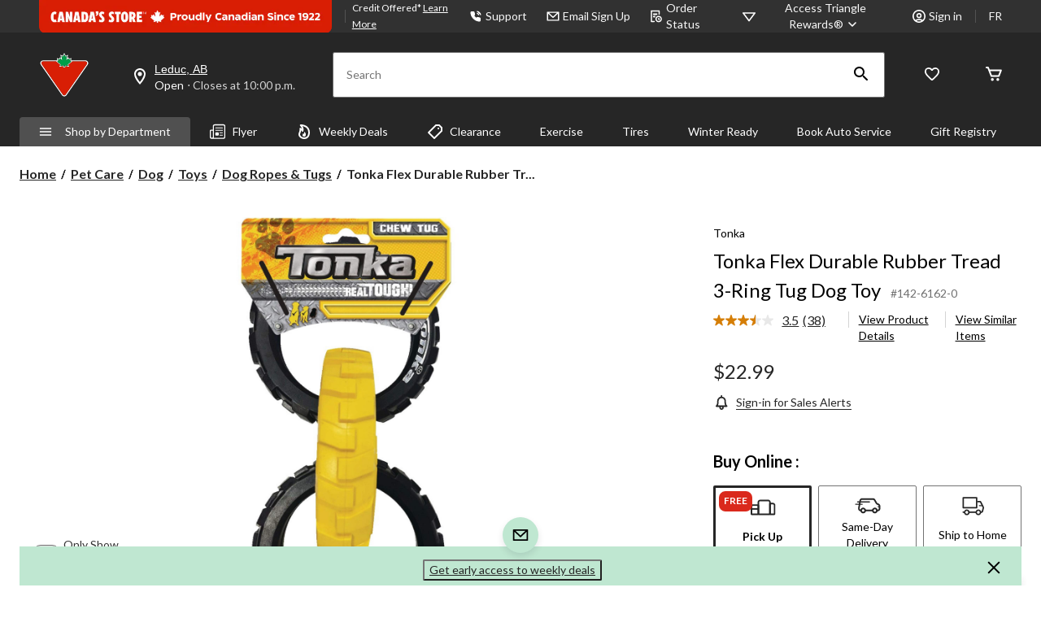

--- FILE ---
content_type: text/html;charset=UTF-8
request_url: https://imgs.signifyd.com/fp/tags?org_id=w2txo5aa&session_id=CTR_Cd0rFbcrLbVzbajoeaN8hJzvHdqMjv&pageid=2
body_size: 415
content:

<html lang="en">
 <head>
  <meta http-equiv="Content-Type" content="text/html; charset=UTF-8">
  <title>empty</title>
 </head>
<body>
 
 <div style="background:url(https://imgs.signifyd.com/fp/clear.png?org_id=w2txo5aa&session_id=ctr_cd0rfbcrlbvzbajoean8hjzvhdqmjv&nonce=85342f4dc4f60972&w=85342f4dc4f60972&ck=0&m=1)"></div>
 <img src="https://imgs.signifyd.com/fp/clear.png?org_id=w2txo5aa&session_id=ctr_cd0rfbcrlbvzbajoean8hjzvhdqmjv&nonce=85342f4dc4f60972&ck=0&m=2" alt="empty" style="visibility:hidden"/>
 
 <script nonce="85342f4dc4f60972" src="https://imgs.signifyd.com/fp/check.js;CIS3SID=5D3EC53CF3218711D4E3D0311FE0A651?org_id=w2txo5aa&session_id=ctr_cd0rfbcrlbvzbajoean8hjzvhdqmjv&nonce=85342f4dc4f60972"></script>
 </body>
</html>


--- FILE ---
content_type: text/html;charset=UTF-8
request_url: https://imgs.signifyd.com/fp/ls_fp.html;CIS3SID=5D3EC53CF3218711D4E3D0311FE0A651?org_id=w2txo5aa&session_id=ctr_cd0rfbcrlbvzbajoean8hjzvhdqmjv&nonce=85342f4dc4f60972
body_size: 15341
content:
<!DOCTYPE html><html lang="en"><title>empty</title><body><script type="text/javascript">var td_5L=td_5L||{};td_5L.td_5e=function(td_Z,td_c){try{var td_h=[""];var td_z=0;for(var td_r=0;td_r<td_c.length;++td_r){td_h.push(String.fromCharCode(td_Z.charCodeAt(td_z)^td_c.charCodeAt(td_r)));td_z++;
if(td_z>=td_Z.length){td_z=0;}}return td_h.join("");}catch(td_q){return null;}};td_5L.td_2M=function(td_e){if(!String||!String.fromCharCode||!parseInt){return null;}try{this.td_c=td_e;this.td_d="";this.td_f=function(td_p,td_k){if(0===this.td_d.length){var td_b=this.td_c.substr(0,32);
var td_X="";for(var td_T=32;td_T<td_e.length;td_T+=2){td_X+=String.fromCharCode(parseInt(td_e.substr(td_T,2),16));}this.td_d=td_5L.td_5e(td_b,td_X);}if(this.td_d.substr){return this.td_d.substr(td_p,td_k);
}};}catch(td_r){}return null;};td_5L.td_3f=function(td_W){if(td_W===null||td_W.length===null||!String||!String.fromCharCode){return null;}var td_O=null;try{var td_e="";var td_c=[];var td_h=String.fromCharCode(48)+String.fromCharCode(48)+String.fromCharCode(48);
var td_m=0;for(var td_r=0;td_r<td_W.length;++td_r){if(65+td_m>=126){td_m=0;}var td_v=(td_h+td_W.charCodeAt(td_m++)).slice(-3);td_c.push(td_v);}var td_j=td_c.join("");td_m=0;for(var td_r=0;td_r<td_j.length;
++td_r){if(65+td_m>=126){td_m=0;}var td_H=String.fromCharCode(65+td_m++);if(td_H!==[][[]]+""){td_e+=td_H;}}td_O=td_5L.td_5e(td_e,td_j);}catch(td_Z){return null;}return td_O;};td_5L.td_3J=function(td_m){if(td_m===null||td_m.length===null){return null;
}var td_d="";try{var td_I="";var td_Q=0;for(var td_h=0;td_h<td_m.length;++td_h){if(65+td_Q>=126){td_Q=0;}var td_g=String.fromCharCode(65+td_Q++);if(td_g!==[][[]]+""){td_I+=td_g;}}var td_C=td_5L.td_5e(td_I,td_m);
var td_J=td_C.match(/.{1,3}/g);for(var td_h=0;td_h<td_J.length;++td_h){td_d+=String.fromCharCode(parseInt(td_J[td_h],10));}}catch(td_S){return null;}return td_d;};td_5L.tdz_aed60a48310a49838eb281afeb90df99=new td_5L.td_2M("\x61\x65\x64\x36\x30\x61\x34\x38\x33\x31\x30\x61\x34\x39\x38\x33\x38\x65\x62\x32\x38\x31\x61\x66\x65\x62\x39\x30\x64\x66\x39\x39\x35\x31\x35\x34\x35\x36\x30\x35\x30\x34\x35\x34\x30\x32\x30\x66\x30\x62\x30\x38\x35\x31\x30\x33\x35\x37\x35\x64\x35\x64\x35\x35\x35\x64\x30\x62\x32\x62\x37\x34\x36\x61\x37\x30\x32\x63\x32\x33\x30\x63\x30\x34\x34\x62\x35\x31\x30\x39\x30\x33\x35\x63\x35\x34\x31\x31\x31\x31\x31\x64\x35\x37\x34\x32\x30\x38\x35\x35\x31\x35\x35\x37\x35\x38\x34\x33\x30\x30\x35\x36\x35\x35\x35\x64\x35\x37\x35\x39\x31\x37\x30\x62\x35\x33\x31\x35\x35\x39\x30\x38\x30\x32\x30\x31\x30\x37\x35\x37\x31\x64\x35\x35\x31\x35\x35\x38\x35\x37\x30\x35\x30\x37\x30\x62\x34\x65\x35\x33\x30\x65\x35\x38\x35\x37\x34\x31\x30\x62\x34\x32\x30\x36\x35\x36\x35\x38\x31\x30\x30\x33\x31\x34\x35\x35\x34\x65\x30\x32\x31\x34\x30\x31\x34\x38\x35\x64\x34\x35\x30\x34\x35\x35\x35\x66\x30\x35\x31\x32\x30\x33\x35\x35\x30\x34\x30\x33\x31\x30\x30\x64\x31\x30\x31\x31\x35\x62\x34\x62\x35\x61\x34\x35\x35\x39\x30\x65\x35\x61\x30\x33\x35\x39\x35\x31\x34\x62\x30\x61\x30\x65\x34\x37\x34\x63\x35\x34\x35\x61\x34\x36\x31\x31\x30\x64\x34\x39\x30\x61\x34\x39\x35\x34\x30\x39\x30\x39\x35\x61\x34\x35\x30\x38\x35\x33\x35\x36\x31\x35\x30\x65\x31\x35\x30\x31\x30\x31\x30\x30\x35\x61\x31\x34\x35\x62\x35\x37\x34\x31\x35\x63\x30\x30\x31\x30\x30\x38\x30\x38\x34\x31\x31\x39\x31\x35\x31\x37\x30\x31\x35\x37\x35\x66\x30\x61\x30\x35\x35\x63\x37\x34\x33\x32\x33\x64\x32\x39\x37\x61\x30\x32\x34\x66\x36\x63\x37\x35\x37\x66\x37\x39\x36\x34\x33\x35\x36\x34\x31\x37\x30\x62\x31\x64\x30\x38\x32\x38\x31\x31\x34\x61\x35\x35\x35\x64\x35\x33\x34\x38\x33\x64\x32\x66\x37\x35\x37\x38\x33\x30\x33\x32\x36\x39\x37\x34\x30\x38\x30\x36\x31\x36\x35\x39\x34\x33\x30\x65\x35\x32\x34\x63\x31\x64\x36\x39\x37\x64\x32\x64\x37\x63\x36\x64\x36\x63\x36\x33");
var td_5L=td_5L||{};if(typeof td_5L.td_6F===[][[]]+""){td_5L.td_6F=[];}td_5L.td_4z=function(){for(var td_s=0;td_s<td_5L.td_6F.length;++td_s){td_5L.td_6F[td_s]();}};td_5L.td_3Q=function(td_C,td_t){try{var td_T=td_C.length+"&"+td_C;
var td_L="";var td_s=((typeof(td_5L.tdz_aed60a48310a49838eb281afeb90df99)!=="undefined"&&typeof(td_5L.tdz_aed60a48310a49838eb281afeb90df99.td_f)!=="undefined")?(td_5L.tdz_aed60a48310a49838eb281afeb90df99.td_f(0,16)):null);
for(var td_B=0,td_j=0;td_B<td_T.length;td_B++){var td_x=td_T.charCodeAt(td_B)^td_t.charCodeAt(td_j)&10;if(++td_j===td_t.length){td_j=0;}td_L+=td_s.charAt((td_x>>4)&15);td_L+=td_s.charAt(td_x&15);}return td_L;
}catch(td_c){return null;}};td_5L.td_3e=function(){try{var td_T=window.top.document;var td_F=td_T.forms.length;return td_T;}catch(td_C){return document;}};td_5L.td_4l=function(td_P){try{var td_q;if(typeof td_P===[][[]]+""){td_q=window;
}else{if(td_P==="t"){td_q=window.top;}else{if(td_P==="p"){td_q=window.parent;}else{td_q=window;}}}var td_F=td_q.document.forms.length;return td_q;}catch(td_C){return window;}};td_5L.add_lang_attr_html_tag=function(td_y){try{if(td_y===null){return;
}var td_c=td_y.getElementsByTagName(Number(485781).toString(30));if(td_c[0].getAttribute(Number(296632).toString(24))===null||td_c[0].getAttribute(Number(296632).toString(24))===""){td_c[0].setAttribute(Number(296632).toString(24),((typeof(td_5L.tdz_aed60a48310a49838eb281afeb90df99)!=="undefined"&&typeof(td_5L.tdz_aed60a48310a49838eb281afeb90df99.td_f)!=="undefined")?(td_5L.tdz_aed60a48310a49838eb281afeb90df99.td_f(16,2)):null));
}else{}}catch(td_j){}};td_5L.load_iframe=function(td_t,td_y){var td_P=td_5O(5);if(typeof(td_2i)!==[][[]]+""){td_2i(td_P,((typeof(td_5L.tdz_aed60a48310a49838eb281afeb90df99)!=="undefined"&&typeof(td_5L.tdz_aed60a48310a49838eb281afeb90df99.td_f)!=="undefined")?(td_5L.tdz_aed60a48310a49838eb281afeb90df99.td_f(18,6)):null));
}var td_c=td_y.createElement(((typeof(td_5L.tdz_aed60a48310a49838eb281afeb90df99)!=="undefined"&&typeof(td_5L.tdz_aed60a48310a49838eb281afeb90df99.td_f)!=="undefined")?(td_5L.tdz_aed60a48310a49838eb281afeb90df99.td_f(24,6)):null));
td_c.id=td_P;td_c.title=((typeof(td_5L.tdz_aed60a48310a49838eb281afeb90df99)!=="undefined"&&typeof(td_5L.tdz_aed60a48310a49838eb281afeb90df99.td_f)!=="undefined")?(td_5L.tdz_aed60a48310a49838eb281afeb90df99.td_f(30,5)):null);
td_c.setAttribute(((typeof(td_5L.tdz_aed60a48310a49838eb281afeb90df99)!=="undefined"&&typeof(td_5L.tdz_aed60a48310a49838eb281afeb90df99.td_f)!=="undefined")?(td_5L.tdz_aed60a48310a49838eb281afeb90df99.td_f(35,13)):null),Number(890830).toString(31));
td_c.setAttribute(((typeof(td_5L.tdz_aed60a48310a49838eb281afeb90df99)!=="undefined"&&typeof(td_5L.tdz_aed60a48310a49838eb281afeb90df99.td_f)!=="undefined")?(td_5L.tdz_aed60a48310a49838eb281afeb90df99.td_f(48,11)):null),Number(890830).toString(31));
td_c.width="0";td_c.height="0";if(typeof td_c.tabIndex!==[][[]]+""){td_c.tabIndex=((typeof(td_5L.tdz_aed60a48310a49838eb281afeb90df99)!=="undefined"&&typeof(td_5L.tdz_aed60a48310a49838eb281afeb90df99.td_f)!=="undefined")?(td_5L.tdz_aed60a48310a49838eb281afeb90df99.td_f(59,2)):null);
}if(typeof td_4r!==[][[]]+""&&td_4r!==null){td_c.setAttribute(((typeof(td_5L.tdz_aed60a48310a49838eb281afeb90df99)!=="undefined"&&typeof(td_5L.tdz_aed60a48310a49838eb281afeb90df99.td_f)!=="undefined")?(td_5L.tdz_aed60a48310a49838eb281afeb90df99.td_f(61,7)):null),td_4r);
}td_c.style=((typeof(td_5L.tdz_aed60a48310a49838eb281afeb90df99)!=="undefined"&&typeof(td_5L.tdz_aed60a48310a49838eb281afeb90df99.td_f)!=="undefined")?(td_5L.tdz_aed60a48310a49838eb281afeb90df99.td_f(68,83)):null);
td_c.setAttribute(((typeof(td_5L.tdz_aed60a48310a49838eb281afeb90df99)!=="undefined"&&typeof(td_5L.tdz_aed60a48310a49838eb281afeb90df99.td_f)!=="undefined")?(td_5L.tdz_aed60a48310a49838eb281afeb90df99.td_f(151,3)):null),td_t);
td_y.body.appendChild(td_c);};td_5L.csp_nonce=null;td_5L.td_6M=function(td_c){if(typeof td_c.currentScript!==[][[]]+""&&td_c.currentScript!==null){var td_P=td_c.currentScript.getAttribute(((typeof(td_5L.tdz_aed60a48310a49838eb281afeb90df99)!=="undefined"&&typeof(td_5L.tdz_aed60a48310a49838eb281afeb90df99.td_f)!=="undefined")?(td_5L.tdz_aed60a48310a49838eb281afeb90df99.td_f(154,5)):null));
if(typeof td_P!==[][[]]+""&&td_P!==null&&td_P!==""){td_5L.csp_nonce=td_P;}else{if(typeof td_c.currentScript.nonce!==[][[]]+""&&td_c.currentScript.nonce!==null&&td_c.currentScript.nonce!==""){td_5L.csp_nonce=td_c.currentScript.nonce;
}}}};td_5L.td_3p=function(td_M){if(td_5L.csp_nonce!==null){td_M.setAttribute(((typeof(td_5L.tdz_aed60a48310a49838eb281afeb90df99)!=="undefined"&&typeof(td_5L.tdz_aed60a48310a49838eb281afeb90df99.td_f)!=="undefined")?(td_5L.tdz_aed60a48310a49838eb281afeb90df99.td_f(154,5)):null),td_5L.csp_nonce);
if(td_M.getAttribute(((typeof(td_5L.tdz_aed60a48310a49838eb281afeb90df99)!=="undefined"&&typeof(td_5L.tdz_aed60a48310a49838eb281afeb90df99.td_f)!=="undefined")?(td_5L.tdz_aed60a48310a49838eb281afeb90df99.td_f(154,5)):null))!==td_5L.csp_nonce){td_M.nonce=td_5L.csp_nonce;
}}};td_5L.td_6s=function(){try{return new ActiveXObject(activeXMode);}catch(td_q){return null;}};td_5L.td_4t=function(){if(window.XMLHttpRequest){return new XMLHttpRequest();}if(window.ActiveXObject){var td_F=[((typeof(td_5L.tdz_aed60a48310a49838eb281afeb90df99)!=="undefined"&&typeof(td_5L.tdz_aed60a48310a49838eb281afeb90df99.td_f)!=="undefined")?(td_5L.tdz_aed60a48310a49838eb281afeb90df99.td_f(159,18)):null),((typeof(td_5L.tdz_aed60a48310a49838eb281afeb90df99)!=="undefined"&&typeof(td_5L.tdz_aed60a48310a49838eb281afeb90df99.td_f)!=="undefined")?(td_5L.tdz_aed60a48310a49838eb281afeb90df99.td_f(177,14)):null),((typeof(td_5L.tdz_aed60a48310a49838eb281afeb90df99)!=="undefined"&&typeof(td_5L.tdz_aed60a48310a49838eb281afeb90df99.td_f)!=="undefined")?(td_5L.tdz_aed60a48310a49838eb281afeb90df99.td_f(191,17)):null)];
for(var td_l=0;td_l<td_F.length;td_l++){var td_x=td_5L.td_6s(td_F[td_l]);if(td_x!==null){return td_x;}}}return null;};td_5L.tdz_73dd324623eb442380f8bb15edae0607=new td_5L.td_2M("\x37\x33\x64\x64\x33\x32\x34\x36\x32\x33\x65\x62\x34\x34\x32\x33\x38\x30\x66\x38\x62\x62\x31\x35\x65\x64\x61\x65\x30\x36\x30\x37\x35\x32\x35\x37\x35\x33\x35\x37\x35\x35\x30\x30\x30\x34\x35\x33\x35\x36\x35\x31\x30\x33\x35\x30\x35\x36\x30\x33\x30\x31\x31\x35\x35\x34\x35\x31\x33\x39\x35\x37\x30\x65\x30\x36\x30\x63\x31\x33\x30\x66\x30\x32\x35\x63\x30\x39\x34\x33\x35\x34\x30\x64\x31\x31\x35\x64\x35\x31\x35\x39\x30\x38\x34\x30\x35\x33\x30\x39");
var td_5L=td_5L||{};if(typeof td_5L.td_6F===[][[]]+""){td_5L.td_6F=[];}function td_5h(td_qb){try{if(window.localStorage){var td_XV=null;var td_Df=null;var td_lx=window.localStorage.getItem(((typeof(td_5L.tdz_73dd324623eb442380f8bb15edae0607)!=="undefined"&&typeof(td_5L.tdz_73dd324623eb442380f8bb15edae0607.td_f)!=="undefined")?(td_5L.tdz_73dd324623eb442380f8bb15edae0607.td_f(0,15)):null));
if(td_lx!==null){var td_Dx=td_lx.split("_");if(td_Dx.length===2){var td_oU=td_Dx[1];if(td_oU<td_u()){window.localStorage.setItem(((typeof(td_5L.tdz_73dd324623eb442380f8bb15edae0607)!=="undefined"&&typeof(td_5L.tdz_73dd324623eb442380f8bb15edae0607.td_f)!=="undefined")?(td_5L.tdz_73dd324623eb442380f8bb15edae0607.td_f(0,15)):null),td_0U);
td_XV=td_0U.split("_")[0];td_Df=td_Dx[0];}else{td_XV=td_Dx[0];}}else{if(td_Dx.length===1){window.localStorage.setItem(((typeof(td_5L.tdz_73dd324623eb442380f8bb15edae0607)!=="undefined"&&typeof(td_5L.tdz_73dd324623eb442380f8bb15edae0607.td_f)!=="undefined")?(td_5L.tdz_73dd324623eb442380f8bb15edae0607.td_f(0,15)):null),td_Dx[0]+"_"+td_0U.split("_")[1]);
td_XV=td_Dx[0];}else{window.localStorage.setItem(((typeof(td_5L.tdz_73dd324623eb442380f8bb15edae0607)!=="undefined"&&typeof(td_5L.tdz_73dd324623eb442380f8bb15edae0607.td_f)!=="undefined")?(td_5L.tdz_73dd324623eb442380f8bb15edae0607.td_f(0,15)):null),td_0U);
td_XV=td_0U.split("_")[0];}}}else{window.localStorage.setItem(((typeof(td_5L.tdz_73dd324623eb442380f8bb15edae0607)!=="undefined"&&typeof(td_5L.tdz_73dd324623eb442380f8bb15edae0607.td_f)!=="undefined")?(td_5L.tdz_73dd324623eb442380f8bb15edae0607.td_f(0,15)):null),td_0U);
td_XV=td_0U.split("_")[0];}var td_z7="";if(td_Df!==null){td_z7=((typeof(td_5L.tdz_73dd324623eb442380f8bb15edae0607)!=="undefined"&&typeof(td_5L.tdz_73dd324623eb442380f8bb15edae0607.td_f)!=="undefined")?(td_5L.tdz_73dd324623eb442380f8bb15edae0607.td_f(15,8)):null)+td_Df;
}var td_hW=td_4u+td_z7;if(typeof td_qb!==[][[]]+""&&td_qb===true){td_hW+=((typeof(td_5L.tdz_73dd324623eb442380f8bb15edae0607)!=="undefined"&&typeof(td_5L.tdz_73dd324623eb442380f8bb15edae0607.td_f)!=="undefined")?(td_5L.tdz_73dd324623eb442380f8bb15edae0607.td_f(23,4)):null)+td_5L.td_3Q(((typeof(td_5L.tdz_73dd324623eb442380f8bb15edae0607)!=="undefined"&&typeof(td_5L.tdz_73dd324623eb442380f8bb15edae0607.td_f)!=="undefined")?(td_5L.tdz_73dd324623eb442380f8bb15edae0607.td_f(27,4)):null)+td_XV,td_3K);
}else{td_qb=false;td_hW+=((typeof(td_5L.tdz_73dd324623eb442380f8bb15edae0607)!=="undefined"&&typeof(td_5L.tdz_73dd324623eb442380f8bb15edae0607.td_f)!=="undefined")?(td_5L.tdz_73dd324623eb442380f8bb15edae0607.td_f(31,4)):null)+td_5L.td_3Q(((typeof(td_5L.tdz_73dd324623eb442380f8bb15edae0607)!=="undefined"&&typeof(td_5L.tdz_73dd324623eb442380f8bb15edae0607.td_f)!=="undefined")?(td_5L.tdz_73dd324623eb442380f8bb15edae0607.td_f(35,4)):null)+td_XV,td_3K);
}td_0N(td_hW,document);if(typeof td_2A!==[][[]]+""){td_2A(td_qb);}return td_hW;}}catch(td_yx){}}function td_4Z(){td_5L.td_4z();td_5L.td_6M(document);td_X();td_5h(true);}td_5L.td_6F.push(function(){var td_5E= new td_5L.td_2M("[base64]");td_0U=(td_5E)?td_5E.td_f(123,46):null;td_3K=(td_5E)?td_5E.td_f(169,34):null;td_4u=(td_5E)?td_5E.td_f(0,123):null;});td_5L.tdz_d35ab908777f4cee9abc521a5740fcfc=new td_5L.td_2M("\x64\x33\x35\x61\x62\x39\x30\x38\x37\x37\x37\x66\x34\x63\x65\x65\x39\x61\x62\x63\x35\x32\x31\x61\x35\x37\x34\x30\x66\x63\x66\x63\x31\x30\x35\x37\x34\x37\x33\x65\x31\x31\x35\x61\x34\x32\x35\x31\x34\x37\x34\x33\x36\x34\x32\x35\x36\x36\x32\x61\x33\x35\x33\x31\x35\x30\x30\x35\x31\x36\x30\x36\x34\x64\x34\x36\x31\x65\x30\x62\x35\x34\x34\x31\x35\x35\x34\x33\x30\x35\x31\x31\x30\x66\x31\x33\x31\x30\x35\x66\x35\x61\x30\x30\x30\x36\x35\x63\x35\x34\x35\x62\x35\x38\x35\x61\x34\x37\x30\x61\x35\x31\x31\x37\x30\x30\x31\x36\x34\x62\x30\x32\x30\x62\x30\x65\x35\x32\x37\x62\x37\x63\x32\x36\x35\x34\x35\x62\x34\x30\x35\x35\x30\x62\x31\x33\x31\x32\x31\x61\x30\x63\x35\x61\x35\x31\x30\x35\x30\x37\x35\x37");
function td_5O(td_T){var td_b="";var td_X=function(){var td_x=Math.floor(Math.random()*62);if(td_x<10){return td_x;}if(td_x<36){return String.fromCharCode(td_x+55);}return String.fromCharCode(td_x+61);
};while(td_b.length<td_T){td_b+=td_X();}return((typeof(td_5L.tdz_d35ab908777f4cee9abc521a5740fcfc)!=="undefined"&&typeof(td_5L.tdz_d35ab908777f4cee9abc521a5740fcfc.td_f)!=="undefined")?(td_5L.tdz_d35ab908777f4cee9abc521a5740fcfc.td_f(0,4)):null)+td_b;
}function td_2f(td_b){var td_q=td_5O(5);if(typeof(td_2i)!==[][[]]+""){td_2i(td_q,td_b);}return td_q;}function td_0N(td_c,td_r,td_C){var td_s=td_r.getElementsByTagName(Number(103873).toString(18)).item(0);
var td_y=td_r.createElement(((typeof(td_5L.tdz_d35ab908777f4cee9abc521a5740fcfc)!=="undefined"&&typeof(td_5L.tdz_d35ab908777f4cee9abc521a5740fcfc.td_f)!=="undefined")?(td_5L.tdz_d35ab908777f4cee9abc521a5740fcfc.td_f(4,6)):null));
var td_l=td_2f(((typeof(td_5L.tdz_d35ab908777f4cee9abc521a5740fcfc)!=="undefined"&&typeof(td_5L.tdz_d35ab908777f4cee9abc521a5740fcfc.td_f)!=="undefined")?(td_5L.tdz_d35ab908777f4cee9abc521a5740fcfc.td_f(10,6)):null));
td_y.setAttribute(((typeof(td_5L.tdz_d35ab908777f4cee9abc521a5740fcfc)!=="undefined"&&typeof(td_5L.tdz_d35ab908777f4cee9abc521a5740fcfc.td_f)!=="undefined")?(td_5L.tdz_d35ab908777f4cee9abc521a5740fcfc.td_f(16,2)):null),td_l);
td_y.setAttribute(Number(1285914).toString(35),((typeof(td_5L.tdz_d35ab908777f4cee9abc521a5740fcfc)!=="undefined"&&typeof(td_5L.tdz_d35ab908777f4cee9abc521a5740fcfc.td_f)!=="undefined")?(td_5L.tdz_d35ab908777f4cee9abc521a5740fcfc.td_f(18,15)):null));
td_5L.td_3p(td_y);if(typeof td_C!==[][[]]+""){var td_n=false;td_y.onload=td_y.onreadystatechange=function(){if(!td_n&&(!this.readyState||this.readyState===((typeof(td_5L.tdz_d35ab908777f4cee9abc521a5740fcfc)!=="undefined"&&typeof(td_5L.tdz_d35ab908777f4cee9abc521a5740fcfc.td_f)!=="undefined")?(td_5L.tdz_d35ab908777f4cee9abc521a5740fcfc.td_f(33,6)):null)||this.readyState===((typeof(td_5L.tdz_d35ab908777f4cee9abc521a5740fcfc)!=="undefined"&&typeof(td_5L.tdz_d35ab908777f4cee9abc521a5740fcfc.td_f)!=="undefined")?(td_5L.tdz_d35ab908777f4cee9abc521a5740fcfc.td_f(39,8)):null))){td_n=true;
td_C();}};td_y.onerror=function(td_q){td_n=true;td_C();};}td_y.setAttribute(((typeof(td_5L.tdz_d35ab908777f4cee9abc521a5740fcfc)!=="undefined"&&typeof(td_5L.tdz_d35ab908777f4cee9abc521a5740fcfc.td_f)!=="undefined")?(td_5L.tdz_d35ab908777f4cee9abc521a5740fcfc.td_f(47,3)):null),td_c);
td_s.appendChild(td_y);}function td_0c(td_x,td_H,td_j,td_O){var td_r=td_O.createElement(((typeof(td_5L.tdz_d35ab908777f4cee9abc521a5740fcfc)!=="undefined"&&typeof(td_5L.tdz_d35ab908777f4cee9abc521a5740fcfc.td_f)!=="undefined")?(td_5L.tdz_d35ab908777f4cee9abc521a5740fcfc.td_f(50,3)):null));
var td_u=td_2f(((typeof(td_5L.tdz_d35ab908777f4cee9abc521a5740fcfc)!=="undefined"&&typeof(td_5L.tdz_d35ab908777f4cee9abc521a5740fcfc.td_f)!=="undefined")?(td_5L.tdz_d35ab908777f4cee9abc521a5740fcfc.td_f(53,3)):null));
td_r.setAttribute(((typeof(td_5L.tdz_d35ab908777f4cee9abc521a5740fcfc)!=="undefined"&&typeof(td_5L.tdz_d35ab908777f4cee9abc521a5740fcfc.td_f)!=="undefined")?(td_5L.tdz_d35ab908777f4cee9abc521a5740fcfc.td_f(16,2)):null),td_u);
td_r.setAttribute(((typeof(td_5L.tdz_d35ab908777f4cee9abc521a5740fcfc)!=="undefined"&&typeof(td_5L.tdz_d35ab908777f4cee9abc521a5740fcfc.td_f)!=="undefined")?(td_5L.tdz_d35ab908777f4cee9abc521a5740fcfc.td_f(56,3)):null),((typeof(td_5L.tdz_d35ab908777f4cee9abc521a5740fcfc)!=="undefined"&&typeof(td_5L.tdz_d35ab908777f4cee9abc521a5740fcfc.td_f)!=="undefined")?(td_5L.tdz_d35ab908777f4cee9abc521a5740fcfc.td_f(59,5)):null));
td_r.style.visibility=((typeof(td_5L.tdz_d35ab908777f4cee9abc521a5740fcfc)!=="undefined"&&typeof(td_5L.tdz_d35ab908777f4cee9abc521a5740fcfc.td_f)!=="undefined")?(td_5L.tdz_d35ab908777f4cee9abc521a5740fcfc.td_f(64,6)):null);
td_r.setAttribute(((typeof(td_5L.tdz_d35ab908777f4cee9abc521a5740fcfc)!=="undefined"&&typeof(td_5L.tdz_d35ab908777f4cee9abc521a5740fcfc.td_f)!=="undefined")?(td_5L.tdz_d35ab908777f4cee9abc521a5740fcfc.td_f(47,3)):null),td_H);
if(typeof td_j!==[][[]]+""){td_r.onload=td_j;td_r.onabort=td_j;td_r.onerror=td_j;td_r.oninvalid=td_j;}td_x.appendChild(td_r);}function td_2s(td_h,td_y){var td_b=td_y.getElementsByTagName(Number(103873).toString(18))[0];
td_0c(td_b,td_h,null,td_y);}var td_0I={};td_0I.td_5P=function(td_P,td_L){td_L=(typeof td_L===[][[]]+"")?true:td_L;if(td_L){td_P=td_2O.td_6r(td_P);}var td_H=[1518500249,1859775393,2400959708,3395469782];td_P+=String.fromCharCode(128);
var td_s=td_P.length/4+2;var td_c=Math.ceil(td_s/16);var td_X=new Array(td_c);for(var td_t=0;td_t<td_c;td_t++){td_X[td_t]=new Array(16);for(var td_F=0;td_F<16;td_F++){td_X[td_t][td_F]=(td_P.charCodeAt(td_t*64+td_F*4)<<24)|(td_P.charCodeAt(td_t*64+td_F*4+1)<<16)|(td_P.charCodeAt(td_t*64+td_F*4+2)<<8)|(td_P.charCodeAt(td_t*64+td_F*4+3));
}}td_X[td_c-1][14]=((td_P.length-1)*8)/Math.pow(2,32);td_X[td_c-1][14]=Math.floor(td_X[td_c-1][14]);td_X[td_c-1][15]=((td_P.length-1)*8)&4294967295;var td_u=1732584193;var td_S=4023233417;var td_Q=2562383102;
var td_r=271733878;var td_C=3285377520;var td_k=new Array(80);var td_x,td_Y,td_q,td_M,td_l;for(var td_t=0;td_t<td_c;td_t++){for(var td_T=0;td_T<16;td_T++){td_k[td_T]=td_X[td_t][td_T];}for(var td_T=16;td_T<80;
td_T++){td_k[td_T]=td_0I.td_6S(td_k[td_T-3]^td_k[td_T-8]^td_k[td_T-14]^td_k[td_T-16],1);}td_x=td_u;td_Y=td_S;td_q=td_Q;td_M=td_r;td_l=td_C;for(var td_T=0;td_T<80;td_T++){var td_j=Math.floor(td_T/20);var td_O=(td_0I.td_6S(td_x,5)+td_0I.f(td_j,td_Y,td_q,td_M)+td_l+td_H[td_j]+td_k[td_T])&4294967295;
td_l=td_M;td_M=td_q;td_q=td_0I.td_6S(td_Y,30);td_Y=td_x;td_x=td_O;}td_u=(td_u+td_x)&4294967295;td_S=(td_S+td_Y)&4294967295;td_Q=(td_Q+td_q)&4294967295;td_r=(td_r+td_M)&4294967295;td_C=(td_C+td_l)&4294967295;
}return td_0I.td_0J(td_u)+td_0I.td_0J(td_S)+td_0I.td_0J(td_Q)+td_0I.td_0J(td_r)+td_0I.td_0J(td_C);};td_0I.f=function(td_t,td_r,td_H,td_p){switch(td_t){case 0:return(td_r&td_H)^(~td_r&td_p);case 1:return td_r^td_H^td_p;
case 2:return(td_r&td_H)^(td_r&td_p)^(td_H&td_p);case 3:return td_r^td_H^td_p;}};td_0I.td_6S=function(td_L,td_A){return(td_L<<td_A)|(td_L>>>(32-td_A));};td_0I.td_0J=function(td_k){var td_j="",td_q;for(var td_S=7;
td_S>=0;td_S--){td_q=(td_k>>>(td_S*4))&15;td_j+=td_q.toString(16);}return td_j;};var td_2O={};td_2O.td_6r=function(td_b){var td_C=td_b.replace(/[\u0080-\u07ff]/g,function(td_M){var td_X=td_M.charCodeAt(0);
return String.fromCharCode(192|td_X>>6,128|td_X&63);});td_C=td_C.replace(/[\u0800-\uffff]/g,function(td_u){var td_t=td_u.charCodeAt(0);return String.fromCharCode(224|td_t>>12,128|td_t>>6&63,128|td_t&63);
});return td_C;};function td_0P(td_A){return td_0I.td_5P(td_A,true);}var td_5L=td_5L||{};td_5L.td_1m=function(){};td_5L.hasDebug=false;td_5L.trace=function(){};td_5L.hasTrace=false;td_5L.tdz_8581e3228a704b3685dbe44d597ac4a0=new td_5L.td_2M("\x38\x35\x38\x31\x65\x33\x32\x32\x38\x61\x37\x30\x34\x62\x33\x36\x38\x35\x64\x62\x65\x34\x34\x64\x35\x39\x37\x61\x63\x34\x61\x30\x30\x38\x30\x35\x30\x38\x30\x31\x35\x35\x30\x33\x30\x32\x30\x32");
var td_F=(function(){function td_AI(td_a0,td_ii){td_a0=[td_a0[0]>>>16,td_a0[0]&65535,td_a0[1]>>>16,td_a0[1]&65535];td_ii=[td_ii[0]>>>16,td_ii[0]&65535,td_ii[1]>>>16,td_ii[1]&65535];var td_Pi=[0,0,0,0];
td_Pi[3]+=td_a0[3]+td_ii[3];td_Pi[2]+=td_Pi[3]>>>16;td_Pi[3]&=65535;td_Pi[2]+=td_a0[2]+td_ii[2];td_Pi[1]+=td_Pi[2]>>>16;td_Pi[2]&=65535;td_Pi[1]+=td_a0[1]+td_ii[1];td_Pi[0]+=td_Pi[1]>>>16;td_Pi[1]&=65535;
td_Pi[0]+=td_a0[0]+td_ii[0];td_Pi[0]&=65535;return[(td_Pi[0]<<16)|td_Pi[1],(td_Pi[2]<<16)|td_Pi[3]];}function td_tM(td_Yr,td_B2){td_Yr=[td_Yr[0]>>>16,td_Yr[0]&65535,td_Yr[1]>>>16,td_Yr[1]&65535];td_B2=[td_B2[0]>>>16,td_B2[0]&65535,td_B2[1]>>>16,td_B2[1]&65535];
var td_MU=[0,0,0,0];td_MU[3]+=td_Yr[3]*td_B2[3];td_MU[2]+=td_MU[3]>>>16;td_MU[3]&=65535;td_MU[2]+=td_Yr[2]*td_B2[3];td_MU[1]+=td_MU[2]>>>16;td_MU[2]&=65535;td_MU[2]+=td_Yr[3]*td_B2[2];td_MU[1]+=td_MU[2]>>>16;
td_MU[2]&=65535;td_MU[1]+=td_Yr[1]*td_B2[3];td_MU[0]+=td_MU[1]>>>16;td_MU[1]&=65535;td_MU[1]+=td_Yr[2]*td_B2[2];td_MU[0]+=td_MU[1]>>>16;td_MU[1]&=65535;td_MU[1]+=td_Yr[3]*td_B2[1];td_MU[0]+=td_MU[1]>>>16;
td_MU[1]&=65535;td_MU[0]+=(td_Yr[0]*td_B2[3])+(td_Yr[1]*td_B2[2])+(td_Yr[2]*td_B2[1])+(td_Yr[3]*td_B2[0]);td_MU[0]&=65535;return[(td_MU[0]<<16)|td_MU[1],(td_MU[2]<<16)|td_MU[3]];}function td_NQ(td_oW,td_jP){td_jP%=64;
if(td_jP===32){return[td_oW[1],td_oW[0]];}else{if(td_jP<32){return[(td_oW[0]<<td_jP)|(td_oW[1]>>>(32-td_jP)),(td_oW[1]<<td_jP)|(td_oW[0]>>>(32-td_jP))];}else{td_jP-=32;return[(td_oW[1]<<td_jP)|(td_oW[0]>>>(32-td_jP)),(td_oW[0]<<td_jP)|(td_oW[1]>>>(32-td_jP))];
}}}function td_pu(td_PP,td_mA){td_mA%=64;if(td_mA===0){return td_PP;}else{if(td_mA<32){return[(td_PP[0]<<td_mA)|(td_PP[1]>>>(32-td_mA)),td_PP[1]<<td_mA];}else{return[td_PP[1]<<(td_mA-32),0];}}}function td_rE(td_xh,td_kY){return[td_xh[0]^td_kY[0],td_xh[1]^td_kY[1]];
}function td_qX(td_uW){td_uW=td_rE(td_uW,[0,td_uW[0]>>>1]);td_uW=td_tM(td_uW,[4283543511,3981806797]);td_uW=td_rE(td_uW,[0,td_uW[0]>>>1]);td_uW=td_tM(td_uW,[3301882366,444984403]);td_uW=td_rE(td_uW,[0,td_uW[0]>>>1]);
return td_uW;}function td_dp(td_mQ,td_Hj){td_mQ=td_mQ||"";td_Hj=td_Hj||0;var td_Ng=td_mQ.length%16;var td_lA=td_mQ.length-td_Ng;var td_ho=[0,td_Hj];var td_yV=[0,td_Hj];var td_sr=[0,0];var td_T5=[0,0];var td_B2=[2277735313,289559509];
var td_f2=[1291169091,658871167];for(var td_rW=0;td_rW<td_lA;td_rW=td_rW+16){td_sr=[((td_mQ.charCodeAt(td_rW+4)&255))|((td_mQ.charCodeAt(td_rW+5)&255)<<8)|((td_mQ.charCodeAt(td_rW+6)&255)<<16)|((td_mQ.charCodeAt(td_rW+7)&255)<<24),((td_mQ.charCodeAt(td_rW)&255))|((td_mQ.charCodeAt(td_rW+1)&255)<<8)|((td_mQ.charCodeAt(td_rW+2)&255)<<16)|((td_mQ.charCodeAt(td_rW+3)&255)<<24)];
td_T5=[((td_mQ.charCodeAt(td_rW+12)&255))|((td_mQ.charCodeAt(td_rW+13)&255)<<8)|((td_mQ.charCodeAt(td_rW+14)&255)<<16)|((td_mQ.charCodeAt(td_rW+15)&255)<<24),((td_mQ.charCodeAt(td_rW+8)&255))|((td_mQ.charCodeAt(td_rW+9)&255)<<8)|((td_mQ.charCodeAt(td_rW+10)&255)<<16)|((td_mQ.charCodeAt(td_rW+11)&255)<<24)];
td_sr=td_tM(td_sr,td_B2);td_sr=td_NQ(td_sr,31);td_sr=td_tM(td_sr,td_f2);td_ho=td_rE(td_ho,td_sr);td_ho=td_NQ(td_ho,27);td_ho=td_AI(td_ho,td_yV);td_ho=td_AI(td_tM(td_ho,[0,5]),[0,1390208809]);td_T5=td_tM(td_T5,td_f2);
td_T5=td_NQ(td_T5,33);td_T5=td_tM(td_T5,td_B2);td_yV=td_rE(td_yV,td_T5);td_yV=td_NQ(td_yV,31);td_yV=td_AI(td_yV,td_ho);td_yV=td_AI(td_tM(td_yV,[0,5]),[0,944331445]);}td_sr=[0,0];td_T5=[0,0];switch(td_Ng){case 15:td_T5=td_rE(td_T5,td_pu([0,td_mQ.charCodeAt(td_rW+14)],48));
case 14:td_T5=td_rE(td_T5,td_pu([0,td_mQ.charCodeAt(td_rW+13)],40));case 13:td_T5=td_rE(td_T5,td_pu([0,td_mQ.charCodeAt(td_rW+12)],32));case 12:td_T5=td_rE(td_T5,td_pu([0,td_mQ.charCodeAt(td_rW+11)],24));
case 11:td_T5=td_rE(td_T5,td_pu([0,td_mQ.charCodeAt(td_rW+10)],16));case 10:td_T5=td_rE(td_T5,td_pu([0,td_mQ.charCodeAt(td_rW+9)],8));case 9:td_T5=td_rE(td_T5,[0,td_mQ.charCodeAt(td_rW+8)]);td_T5=td_tM(td_T5,td_f2);
td_T5=td_NQ(td_T5,33);td_T5=td_tM(td_T5,td_B2);td_yV=td_rE(td_yV,td_T5);case 8:td_sr=td_rE(td_sr,td_pu([0,td_mQ.charCodeAt(td_rW+7)],56));case 7:td_sr=td_rE(td_sr,td_pu([0,td_mQ.charCodeAt(td_rW+6)],48));
case 6:td_sr=td_rE(td_sr,td_pu([0,td_mQ.charCodeAt(td_rW+5)],40));case 5:td_sr=td_rE(td_sr,td_pu([0,td_mQ.charCodeAt(td_rW+4)],32));case 4:td_sr=td_rE(td_sr,td_pu([0,td_mQ.charCodeAt(td_rW+3)],24));case 3:td_sr=td_rE(td_sr,td_pu([0,td_mQ.charCodeAt(td_rW+2)],16));
case 2:td_sr=td_rE(td_sr,td_pu([0,td_mQ.charCodeAt(td_rW+1)],8));case 1:td_sr=td_rE(td_sr,[0,td_mQ.charCodeAt(td_rW)]);td_sr=td_tM(td_sr,td_B2);td_sr=td_NQ(td_sr,31);td_sr=td_tM(td_sr,td_f2);td_ho=td_rE(td_ho,td_sr);
}td_ho=td_rE(td_ho,[0,td_mQ.length]);td_yV=td_rE(td_yV,[0,td_mQ.length]);td_ho=td_AI(td_ho,td_yV);td_yV=td_AI(td_yV,td_ho);td_ho=td_qX(td_ho);td_yV=td_qX(td_yV);td_ho=td_AI(td_ho,td_yV);td_yV=td_AI(td_yV,td_ho);
return(((typeof(td_5L.tdz_8581e3228a704b3685dbe44d597ac4a0)!=="undefined"&&typeof(td_5L.tdz_8581e3228a704b3685dbe44d597ac4a0.td_f)!=="undefined")?(td_5L.tdz_8581e3228a704b3685dbe44d597ac4a0.td_f(0,8)):null)+(td_ho[0]>>>0).toString(16)).slice(-8)+(((typeof(td_5L.tdz_8581e3228a704b3685dbe44d597ac4a0)!=="undefined"&&typeof(td_5L.tdz_8581e3228a704b3685dbe44d597ac4a0.td_f)!=="undefined")?(td_5L.tdz_8581e3228a704b3685dbe44d597ac4a0.td_f(0,8)):null)+(td_ho[1]>>>0).toString(16)).slice(-8)+(((typeof(td_5L.tdz_8581e3228a704b3685dbe44d597ac4a0)!=="undefined"&&typeof(td_5L.tdz_8581e3228a704b3685dbe44d597ac4a0.td_f)!=="undefined")?(td_5L.tdz_8581e3228a704b3685dbe44d597ac4a0.td_f(0,8)):null)+(td_yV[0]>>>0).toString(16)).slice(-8)+(((typeof(td_5L.tdz_8581e3228a704b3685dbe44d597ac4a0)!=="undefined"&&typeof(td_5L.tdz_8581e3228a704b3685dbe44d597ac4a0.td_f)!=="undefined")?(td_5L.tdz_8581e3228a704b3685dbe44d597ac4a0.td_f(0,8)):null)+(td_yV[1]>>>0).toString(16)).slice(-8);
}return{murmur3_hash128:td_dp};})();function td_1A(td_dc,td_Kf){return td_F.murmur3_hash128(td_dc,td_Kf);}td_5L.tdz_906a6fea50134848a04a44517a399029=new td_5L.td_2M("\x39\x30\x36\x61\x36\x66\x65\x61\x35\x30\x31\x33\x34\x38\x34\x38\x61\x30\x34\x61\x34\x34\x35\x31\x37\x61\x33\x39\x39\x30\x32\x39\x30\x63\x30\x37\x30\x37\x35\x39\x37\x30\x32\x37\x32\x37\x32\x33\x30\x35\x30\x30\x30\x33\x37\x36\x31\x32\x35\x63\x35\x35\x34\x63\x30\x30\x30\x64\x31\x32\x30\x37\x34\x36");
var td_5L=td_5L||{};if(typeof td_5L.td_6F===[][[]]+""){td_5L.td_6F=[];}var td_0L=((typeof(td_5L.tdz_906a6fea50134848a04a44517a399029)!=="undefined"&&typeof(td_5L.tdz_906a6fea50134848a04a44517a399029.td_f)!=="undefined")?(td_5L.tdz_906a6fea50134848a04a44517a399029.td_f(0,12)):null);
function td_2A(td_eU){if(typeof td_3v===[][[]]+""){return null;}try{var td_rS=td_3v;var td_vv=window.localStorage.getItem(td_0L);if(td_vv!==null&&td_vv.length>0){td_rS+=((typeof(td_5L.tdz_906a6fea50134848a04a44517a399029)!=="undefined"&&typeof(td_5L.tdz_906a6fea50134848a04a44517a399029.td_f)!=="undefined")?(td_5L.tdz_906a6fea50134848a04a44517a399029.td_f(12,6)):null)+td_vv;
if(td_vv[0]!=="_"){td_2k("_"+td_vv);}}if(td_eU===true){td_rS+=((typeof(td_5L.tdz_906a6fea50134848a04a44517a399029)!=="undefined"&&typeof(td_5L.tdz_906a6fea50134848a04a44517a399029.td_f)!=="undefined")?(td_5L.tdz_906a6fea50134848a04a44517a399029.td_f(18,3)):null);
}td_0N(td_rS,document);return td_rS;}catch(td_w4){}return null;}function td_2k(td_pA){try{window.localStorage.setItem(td_0L,td_pA);}catch(td_V0){}return null;}td_5L.td_6F.push(function(){var td_3G= new td_5L.td_2M("[base64]");td_3v=(td_3G)?td_3G.td_f(0,119):null;});td_5L.tdz_e3a848032fd447649b2bf66aa6d757a7=new td_5L.td_2M("\x65\x33\x61\x38\x34\x38\x30\x33\x32\x66\x64\x34\x34\x37\x36\x34\x39\x62\x32\x62\x66\x36\x36\x61\x61\x36\x64\x37\x35\x37\x61\x37\x34\x35\x37\x63\x33\x31\x36\x61\x31\x62\x31\x38\x37\x66\x36\x33\x36\x30\x32\x39\x31\x34\x35\x31\x34\x36\x35\x36\x31\x36\x37\x62\x36\x39\x33\x36\x31\x64\x34\x32\x32\x39\x36\x36\x36\x32\x32\x65\x31\x31\x35\x33\x31\x36\x35\x36\x31\x35\x36\x33\x30\x65\x34\x32\x30\x36\x35\x62\x32\x65\x34\x38\x35\x31\x34\x61\x35\x31\x31\x33\x37\x66\x30\x66\x30\x61\x35\x64\x37\x31\x35\x33\x35\x31\x35\x31\x31\x36\x32\x37\x35\x36\x30\x35\x30\x33\x37\x33\x35\x32\x30\x36\x34\x65\x37\x33\x30\x30\x35\x30\x37\x30\x35\x33\x30\x36\x37\x36\x34\x61\x37\x36\x30\x35\x35\x66\x37\x35\x37\x64\x35\x34\x35\x34\x35\x62\x32\x39\x33\x37\x31\x62\x37\x31\x35\x33\x35\x31\x35\x64\x37\x36\x33\x31\x36\x62\x30\x33\x32\x34\x34\x34\x35\x39\x31\x36\x31\x32\x35\x33\x31\x36\x36\x65\x35\x34\x35\x39\x30\x35\x35\x32\x31\x64\x36\x30\x30\x30\x35\x35\x34\x37\x34\x64\x35\x65\x35\x34\x37\x30\x31\x34\x30\x62\x34\x33\x34\x37\x35\x32\x34\x34\x36\x31\x37\x61\x32\x30\x34\x30\x30\x64\x31\x31\x34\x35\x35\x33\x31\x33\x33\x34\x37\x35\x32\x39\x35\x38\x35\x37\x35\x65\x30\x64\x35\x32\x33\x35\x34\x36\x30\x37\x35\x65\x35\x64\x35\x36\x37\x33\x35\x62\x34\x30\x30\x39\x30\x39\x35\x31\x37\x62\x35\x61\x35\x38\x35\x64\x36\x65\x30\x37\x35\x30\x32\x64\x30\x62\x35\x38\x35\x66\x33\x36\x30\x34\x35\x34\x34\x62\x37\x31\x34\x64\x35\x65\x32\x65\x36\x34\x32\x33\x35\x61\x31\x33\x35\x64\x35\x32\x35\x37\x34\x38\x37\x30\x34\x30\x30\x66\x32\x62\x36\x37\x36\x63\x35\x65\x35\x37\x35\x62\x37\x34\x30\x62\x31\x64\x32\x66\x30\x66\x34\x33\x35\x66\x32\x33\x31\x33\x35\x39\x31\x33\x34\x34\x35\x30\x34\x35\x32\x30\x34\x37\x31\x35\x35\x66\x30\x34\x36\x62\x35\x35\x35\x65\x35\x31\x34\x31\x35\x62\x33\x30\x30\x31\x34\x36\x34\x37\x35\x65\x35\x39\x35\x61\x35\x30\x32\x31\x35\x33\x30\x30\x32\x64\x37\x32\x37\x33\x32\x61\x30\x65\x35\x38\x31\x35\x34\x32\x35\x30\x34\x35\x30\x65\x34\x35\x32\x36\x35\x32\x30\x63\x35\x31\x35\x61\x35\x37\x37\x65\x35\x36\x34\x36\x31\x35\x30\x37\x35\x35\x34\x34\x35\x32\x37\x62\x36\x37\x37\x30\x32\x37\x37\x37\x31\x61\x31\x36\x35\x61\x35\x39\x31\x33\x30\x34\x34\x34\x32\x64\x37\x32\x37\x38\x35\x38\x30\x33\x35\x65\x30\x39\x35\x36\x33\x35\x34\x61\x35\x64\x35\x63\x35\x35\x35\x64\x34\x36\x31\x34\x31\x32\x37\x33\x35\x31\x35\x34\x35\x64\x35\x62\x37\x34\x30\x64\x34\x38\x30\x62\x30\x61\x35\x61\x35\x37\x33\x36\x30\x38\x35\x38\x33\x33\x35\x65\x35\x62\x35\x33\x30\x65\x34\x30\x31\x36\x37\x65\x30\x30\x35\x62\x36\x33\x35\x31\x35\x65\x35\x37\x35\x64\x31\x31\x31\x37\x31\x34\x36\x34\x35\x66\x35\x39\x35\x61\x35\x63\x32\x33\x35\x63\x30\x36\x31\x34\x35\x39\x35\x66\x30\x35\x32\x65\x34\x36\x30\x31\x35\x39\x37\x37\x36\x34\x32\x35\x36\x34\x31\x30\x35\x64\x32\x65\x36\x62\x37\x38\x35\x31\x35\x65\x34\x36\x34\x61\x34\x36\x30\x35\x34\x36\x35\x39\x37\x62\x35\x66\x35\x61\x34\x63\x31\x61\x37\x30\x30\x65\x30\x37\x35\x35\x35\x64\x32\x33\x30\x34\x34\x34\x31\x36\x34\x65\x35\x63\x36\x37\x30\x39\x35\x38\x30\x62\x35\x36\x30\x38\x36\x38\x35\x63\x35\x37\x35\x65\x35\x36\x31\x64\x30\x66\x33\x34\x35\x62\x35\x30\x35\x65\x36\x36\x35\x35\x35\x64\x32\x65\x35\x62\x30\x63\x31\x33\x34\x65\x31\x36\x30\x30\x30\x30\x34\x34\x30\x37\x35\x66\x36\x32\x35\x65\x30\x66\x35\x33\x30\x61\x34\x34\x31\x32\x31\x38\x30\x35\x30\x38\x36\x37\x35\x61\x35\x63\x30\x32\x30\x62\x34\x33\x34\x37\x31\x37\x30\x65\x31\x61\x30\x38\x33\x35\x35\x62\x30\x63\x30\x32\x35\x39\x34\x31\x31\x32\x34\x31\x30\x65\x33\x33\x35\x65\x35\x62\x35\x33\x30\x65\x34\x30\x31\x36\x31\x33\x35\x36\x36\x66\x35\x64\x35\x36\x35\x34\x35\x63\x34\x35\x31\x35\x34\x34\x36\x32\x35\x64\x34\x34\x34\x32\x35\x35\x36\x65\x30\x62\x35\x63\x30\x36\x30\x39\x34\x31\x34\x35\x34\x31\x33\x32\x35\x33\x31\x36\x34\x31\x35\x30\x34\x35\x34\x31\x30\x35\x35\x35\x30\x33\x35\x32\x36\x66\x35\x64\x35\x36\x35\x34\x35\x63\x34\x35\x31\x35\x34\x34\x36\x63\x36\x34\x36\x30\x35\x66\x35\x61\x35\x64\x30\x64\x34\x35\x31\x31\x34\x36\x30\x34\x30\x36\x35\x31\x35\x31\x36\x31\x30\x64\x35\x39\x35\x31\x35\x38\x31\x36\x34\x34\x34\x35\x37\x65\x32\x34\x36\x66\x35\x64\x35\x36\x35\x34\x35\x63\x34\x35\x31\x35\x34\x34\x30\x64\x30\x63\x36\x30\x35\x66\x35\x61\x35\x64\x30\x64\x34\x35\x31\x31\x34\x36\x30\x66\x30\x33\x33\x36\x30\x38\x35\x38\x30\x30\x35\x38\x34\x32\x34\x34\x34\x31\x37\x39\x33\x31\x31\x33\x35\x35\x31\x36\x30\x34\x36\x66\x35\x39\x35\x64\x35\x36\x30\x39\x31\x33\x34\x37\x31\x34\x37\x34\x37\x33\x36\x33\x35\x30\x30\x63\x35\x36\x30\x64\x31\x31\x34\x35\x31\x36\x35\x32\x34\x66\x30\x37\x35\x35\x37\x61\x35\x34\x35\x34\x34\x31\x37\x38\x33\x36\x31\x33\x33\x39\x37\x35\x35\x35\x35\x62\x31\x30\x37\x63\x36\x31\x33\x31\x30\x64\x35\x61\x35\x30\x35\x38\x34\x31\x34\x37\x31\x39\x33\x32\x35\x61\x30\x64\x30\x38\x35\x33\x31\x36\x35\x37\x34\x66\x30\x36\x33\x33\x35\x65\x35\x62\x35\x33\x30\x65\x34\x30\x31\x36\x31\x33\x33\x31\x35\x30\x35\x62\x35\x36\x35\x35\x31\x33\x30\x35\x34\x38\x35\x34\x36\x33\x35\x64\x35\x39\x35\x32\x35\x62\x34\x65\x31\x31\x31\x32\x33\x32\x30\x65\x35\x39\x35\x38\x30\x34\x34\x31\x30\x65\x34\x61\x30\x37\x36\x32\x35\x65\x30\x66\x35\x33\x30\x61\x34\x34\x31\x32\x31\x38\x36\x34\x35\x30\x35\x66\x35\x64\x35\x37\x34\x36\x35\x63\x31\x61\x30\x35\x36\x30\x35\x66\x35\x61\x35\x64\x30\x64\x34\x35\x31\x31\x34\x36\x36\x36\x35\x65\x30\x65\x30\x66\x35\x33\x34\x34\x30\x36\x30\x35\x31\x39\x35\x31\x34\x32\x30\x62\x35\x38\x30\x66\x35\x37\x34\x33\x35\x36\x36\x37\x35\x61\x35\x63\x30\x32\x30\x62\x34\x33\x34\x37\x31\x37\x30\x37\x30\x35\x37\x34\x30\x33\x35\x31\x32\x62\x30\x38\x34\x32\x35\x33\x30\x64\x33\x37\x35\x66\x31\x37\x35\x65\x35\x61\x35\x39\x32\x65\x36\x34\x30\x63\x36\x33\x30\x30\x35\x63\x31\x34\x36\x30\x31\x30\x35\x61\x37\x64\x33\x35\x34\x34\x37\x62\x36\x34\x36\x35\x35\x66\x34\x37\x31\x39\x30\x63\x35\x64\x31\x36\x34\x36\x35\x37\x31\x36\x31\x37\x30\x30\x35\x61\x30\x64\x35\x33\x31\x35\x36\x32\x33\x33\x37\x62\x30\x61\x35\x31\x30\x62\x35\x64\x35\x37\x34\x63\x36\x62\x35\x63\x35\x30\x30\x63\x30\x31\x35\x37\x34\x30\x31\x37\x36\x35\x35\x35\x35\x66\x30\x33\x34\x30\x30\x62\x33\x34\x35\x33\x35\x62\x30\x65\x31\x35\x35\x33\x32\x61\x35\x38\x34\x31\x35\x65\x30\x37\x35\x65\x30\x36\x35\x32\x31\x35\x35\x31\x35\x62\x35\x36\x36\x64\x34\x30\x35\x33\x30\x30\x30\x35\x34\x36\x35\x64\x35\x35\x34\x34\x35\x35\x34\x66\x30\x37\x30\x38\x34\x64\x34\x39\x37\x34\x34\x34\x30\x30\x31\x37\x35\x33\x30\x31\x35\x33\x35\x32\x35\x32\x35\x62\x31\x38\x34\x61\x34\x33\x31\x34\x35\x65\x35\x32\x35\x31\x35\x65\x30\x39\x31\x64\x34\x39\x30\x64\x36\x34\x35\x63\x35\x38\x35\x38\x35\x31\x31\x36\x30\x62\x36\x32\x30\x33\x30\x32\x34\x35\x34\x32\x31\x33\x30\x38\x35\x38\x30\x33\x35\x65\x36\x35\x35\x36\x30\x35\x31\x37\x33\x64\x34\x33\x30\x64\x35\x39\x34\x30\x35\x65\x35\x66\x34\x31\x35\x66\x33\x30\x30\x31\x34\x36\x34\x37\x35\x65\x35\x39\x35\x61\x37\x38\x30\x63\x35\x36\x31\x30\x30\x39\x35\x66\x35\x32\x34\x31\x35\x30\x30\x65\x31\x34\x34\x66\x31\x35\x36\x34\x30\x34\x35\x30\x30\x61\x35\x36\x34\x31\x37\x65\x35\x38\x34\x64\x35\x35\x35\x64\x34\x36\x34\x36\x32\x64\x35\x37\x35\x62\x35\x39\x34\x35");
var td_5L=td_5L||{};var td_m=0;var td_f=1;var td_g=2;var td_I=3;var td_o=4;td_5L.td_0F=td_m;var td_2c={td_0x:function(){if(typeof navigator!==[][[]]+""){this.td_J(navigator.userAgent,navigator.vendor,navigator.platform,navigator.appVersion,window.opera);
}},td_J:function(td_B,td_H,td_k,td_c,td_C){this.td_R=[{string:td_B,subString:((typeof(td_5L.tdz_e3a848032fd447649b2bf66aa6d757a7)!=="undefined"&&typeof(td_5L.tdz_e3a848032fd447649b2bf66aa6d757a7.td_f)!=="undefined")?(td_5L.tdz_e3a848032fd447649b2bf66aa6d757a7.td_f(0,5)):null),versionSearch:((typeof(td_5L.tdz_e3a848032fd447649b2bf66aa6d757a7)!=="undefined"&&typeof(td_5L.tdz_e3a848032fd447649b2bf66aa6d757a7.td_f)!=="undefined")?(td_5L.tdz_e3a848032fd447649b2bf66aa6d757a7.td_f(5,4)):null),identity:((typeof(td_5L.tdz_e3a848032fd447649b2bf66aa6d757a7)!=="undefined"&&typeof(td_5L.tdz_e3a848032fd447649b2bf66aa6d757a7.td_f)!=="undefined")?(td_5L.tdz_e3a848032fd447649b2bf66aa6d757a7.td_f(9,5)):null)},{string:td_B,subString:((typeof(td_5L.tdz_e3a848032fd447649b2bf66aa6d757a7)!=="undefined"&&typeof(td_5L.tdz_e3a848032fd447649b2bf66aa6d757a7.td_f)!=="undefined")?(td_5L.tdz_e3a848032fd447649b2bf66aa6d757a7.td_f(14,5)):null),versionSearch:((typeof(td_5L.tdz_e3a848032fd447649b2bf66aa6d757a7)!=="undefined"&&typeof(td_5L.tdz_e3a848032fd447649b2bf66aa6d757a7.td_f)!=="undefined")?(td_5L.tdz_e3a848032fd447649b2bf66aa6d757a7.td_f(19,4)):null),identity:((typeof(td_5L.tdz_e3a848032fd447649b2bf66aa6d757a7)!=="undefined"&&typeof(td_5L.tdz_e3a848032fd447649b2bf66aa6d757a7.td_f)!=="undefined")?(td_5L.tdz_e3a848032fd447649b2bf66aa6d757a7.td_f(23,11)):null)},{string:td_B,subString:((typeof(td_5L.tdz_e3a848032fd447649b2bf66aa6d757a7)!=="undefined"&&typeof(td_5L.tdz_e3a848032fd447649b2bf66aa6d757a7.td_f)!=="undefined")?(td_5L.tdz_e3a848032fd447649b2bf66aa6d757a7.td_f(34,10)):null),versionSearch:((typeof(td_5L.tdz_e3a848032fd447649b2bf66aa6d757a7)!=="undefined"&&typeof(td_5L.tdz_e3a848032fd447649b2bf66aa6d757a7.td_f)!=="undefined")?(td_5L.tdz_e3a848032fd447649b2bf66aa6d757a7.td_f(34,10)):null),identity:((typeof(td_5L.tdz_e3a848032fd447649b2bf66aa6d757a7)!=="undefined"&&typeof(td_5L.tdz_e3a848032fd447649b2bf66aa6d757a7.td_f)!=="undefined")?(td_5L.tdz_e3a848032fd447649b2bf66aa6d757a7.td_f(34,10)):null)},{string:td_B,subString:((typeof(td_5L.tdz_e3a848032fd447649b2bf66aa6d757a7)!=="undefined"&&typeof(td_5L.tdz_e3a848032fd447649b2bf66aa6d757a7.td_f)!=="undefined")?(td_5L.tdz_e3a848032fd447649b2bf66aa6d757a7.td_f(44,5)):null),versionSearch:((typeof(td_5L.tdz_e3a848032fd447649b2bf66aa6d757a7)!=="undefined"&&typeof(td_5L.tdz_e3a848032fd447649b2bf66aa6d757a7.td_f)!=="undefined")?(td_5L.tdz_e3a848032fd447649b2bf66aa6d757a7.td_f(49,4)):null),identity:((typeof(td_5L.tdz_e3a848032fd447649b2bf66aa6d757a7)!=="undefined"&&typeof(td_5L.tdz_e3a848032fd447649b2bf66aa6d757a7.td_f)!=="undefined")?(td_5L.tdz_e3a848032fd447649b2bf66aa6d757a7.td_f(49,4)):null)},{string:td_B,subString:((typeof(td_5L.tdz_e3a848032fd447649b2bf66aa6d757a7)!=="undefined"&&typeof(td_5L.tdz_e3a848032fd447649b2bf66aa6d757a7.td_f)!=="undefined")?(td_5L.tdz_e3a848032fd447649b2bf66aa6d757a7.td_f(53,4)):null),versionSearch:((typeof(td_5L.tdz_e3a848032fd447649b2bf66aa6d757a7)!=="undefined"&&typeof(td_5L.tdz_e3a848032fd447649b2bf66aa6d757a7.td_f)!=="undefined")?(td_5L.tdz_e3a848032fd447649b2bf66aa6d757a7.td_f(57,3)):null),identity:((typeof(td_5L.tdz_e3a848032fd447649b2bf66aa6d757a7)!=="undefined"&&typeof(td_5L.tdz_e3a848032fd447649b2bf66aa6d757a7.td_f)!=="undefined")?(td_5L.tdz_e3a848032fd447649b2bf66aa6d757a7.td_f(49,4)):null)},{string:td_B,subString:((typeof(td_5L.tdz_e3a848032fd447649b2bf66aa6d757a7)!=="undefined"&&typeof(td_5L.tdz_e3a848032fd447649b2bf66aa6d757a7.td_f)!=="undefined")?(td_5L.tdz_e3a848032fd447649b2bf66aa6d757a7.td_f(60,5)):null),versionSearch:((typeof(td_5L.tdz_e3a848032fd447649b2bf66aa6d757a7)!=="undefined"&&typeof(td_5L.tdz_e3a848032fd447649b2bf66aa6d757a7.td_f)!=="undefined")?(td_5L.tdz_e3a848032fd447649b2bf66aa6d757a7.td_f(65,4)):null),identity:((typeof(td_5L.tdz_e3a848032fd447649b2bf66aa6d757a7)!=="undefined"&&typeof(td_5L.tdz_e3a848032fd447649b2bf66aa6d757a7.td_f)!=="undefined")?(td_5L.tdz_e3a848032fd447649b2bf66aa6d757a7.td_f(49,4)):null)},{string:td_B,subString:((typeof(td_5L.tdz_e3a848032fd447649b2bf66aa6d757a7)!=="undefined"&&typeof(td_5L.tdz_e3a848032fd447649b2bf66aa6d757a7.td_f)!=="undefined")?(td_5L.tdz_e3a848032fd447649b2bf66aa6d757a7.td_f(69,7)):null),versionSearch:((typeof(td_5L.tdz_e3a848032fd447649b2bf66aa6d757a7)!=="undefined"&&typeof(td_5L.tdz_e3a848032fd447649b2bf66aa6d757a7.td_f)!=="undefined")?(td_5L.tdz_e3a848032fd447649b2bf66aa6d757a7.td_f(76,6)):null),identity:((typeof(td_5L.tdz_e3a848032fd447649b2bf66aa6d757a7)!=="undefined"&&typeof(td_5L.tdz_e3a848032fd447649b2bf66aa6d757a7.td_f)!=="undefined")?(td_5L.tdz_e3a848032fd447649b2bf66aa6d757a7.td_f(49,4)):null)},{string:td_B,subString:((typeof(td_5L.tdz_e3a848032fd447649b2bf66aa6d757a7)!=="undefined"&&typeof(td_5L.tdz_e3a848032fd447649b2bf66aa6d757a7.td_f)!=="undefined")?(td_5L.tdz_e3a848032fd447649b2bf66aa6d757a7.td_f(82,9)):null),versionSearch:((typeof(td_5L.tdz_e3a848032fd447649b2bf66aa6d757a7)!=="undefined"&&typeof(td_5L.tdz_e3a848032fd447649b2bf66aa6d757a7.td_f)!=="undefined")?(td_5L.tdz_e3a848032fd447649b2bf66aa6d757a7.td_f(82,9)):null),identity:((typeof(td_5L.tdz_e3a848032fd447649b2bf66aa6d757a7)!=="undefined"&&typeof(td_5L.tdz_e3a848032fd447649b2bf66aa6d757a7.td_f)!=="undefined")?(td_5L.tdz_e3a848032fd447649b2bf66aa6d757a7.td_f(91,6)):null)},{string:td_B,subString:((typeof(td_5L.tdz_e3a848032fd447649b2bf66aa6d757a7)!=="undefined"&&typeof(td_5L.tdz_e3a848032fd447649b2bf66aa6d757a7.td_f)!=="undefined")?(td_5L.tdz_e3a848032fd447649b2bf66aa6d757a7.td_f(97,14)):null),identity:((typeof(td_5L.tdz_e3a848032fd447649b2bf66aa6d757a7)!=="undefined"&&typeof(td_5L.tdz_e3a848032fd447649b2bf66aa6d757a7.td_f)!=="undefined")?(td_5L.tdz_e3a848032fd447649b2bf66aa6d757a7.td_f(97,14)):null)},{string:td_B,subString:((typeof(td_5L.tdz_e3a848032fd447649b2bf66aa6d757a7)!=="undefined"&&typeof(td_5L.tdz_e3a848032fd447649b2bf66aa6d757a7.td_f)!=="undefined")?(td_5L.tdz_e3a848032fd447649b2bf66aa6d757a7.td_f(111,9)):null),identity:((typeof(td_5L.tdz_e3a848032fd447649b2bf66aa6d757a7)!=="undefined"&&typeof(td_5L.tdz_e3a848032fd447649b2bf66aa6d757a7.td_f)!=="undefined")?(td_5L.tdz_e3a848032fd447649b2bf66aa6d757a7.td_f(111,9)):null)},{string:td_B,subString:((typeof(td_5L.tdz_e3a848032fd447649b2bf66aa6d757a7)!=="undefined"&&typeof(td_5L.tdz_e3a848032fd447649b2bf66aa6d757a7.td_f)!=="undefined")?(td_5L.tdz_e3a848032fd447649b2bf66aa6d757a7.td_f(120,8)):null),identity:((typeof(td_5L.tdz_e3a848032fd447649b2bf66aa6d757a7)!=="undefined"&&typeof(td_5L.tdz_e3a848032fd447649b2bf66aa6d757a7.td_f)!=="undefined")?(td_5L.tdz_e3a848032fd447649b2bf66aa6d757a7.td_f(111,9)):null)},{string:td_B,subString:((typeof(td_5L.tdz_e3a848032fd447649b2bf66aa6d757a7)!=="undefined"&&typeof(td_5L.tdz_e3a848032fd447649b2bf66aa6d757a7.td_f)!=="undefined")?(td_5L.tdz_e3a848032fd447649b2bf66aa6d757a7.td_f(128,6)):null),identity:((typeof(td_5L.tdz_e3a848032fd447649b2bf66aa6d757a7)!=="undefined"&&typeof(td_5L.tdz_e3a848032fd447649b2bf66aa6d757a7.td_f)!=="undefined")?(td_5L.tdz_e3a848032fd447649b2bf66aa6d757a7.td_f(128,6)):null)},{string:td_B,subString:((typeof(td_5L.tdz_e3a848032fd447649b2bf66aa6d757a7)!=="undefined"&&typeof(td_5L.tdz_e3a848032fd447649b2bf66aa6d757a7.td_f)!=="undefined")?(td_5L.tdz_e3a848032fd447649b2bf66aa6d757a7.td_f(134,6)):null),identity:((typeof(td_5L.tdz_e3a848032fd447649b2bf66aa6d757a7)!=="undefined"&&typeof(td_5L.tdz_e3a848032fd447649b2bf66aa6d757a7.td_f)!=="undefined")?(td_5L.tdz_e3a848032fd447649b2bf66aa6d757a7.td_f(134,6)):null)},{string:td_B,subString:((typeof(td_5L.tdz_e3a848032fd447649b2bf66aa6d757a7)!=="undefined"&&typeof(td_5L.tdz_e3a848032fd447649b2bf66aa6d757a7.td_f)!=="undefined")?(td_5L.tdz_e3a848032fd447649b2bf66aa6d757a7.td_f(140,7)):null),versionSearch:((typeof(td_5L.tdz_e3a848032fd447649b2bf66aa6d757a7)!=="undefined"&&typeof(td_5L.tdz_e3a848032fd447649b2bf66aa6d757a7.td_f)!=="undefined")?(td_5L.tdz_e3a848032fd447649b2bf66aa6d757a7.td_f(147,8)):null),identity:((typeof(td_5L.tdz_e3a848032fd447649b2bf66aa6d757a7)!=="undefined"&&typeof(td_5L.tdz_e3a848032fd447649b2bf66aa6d757a7.td_f)!=="undefined")?(td_5L.tdz_e3a848032fd447649b2bf66aa6d757a7.td_f(140,7)):null)},{string:td_B,subString:((typeof(td_5L.tdz_e3a848032fd447649b2bf66aa6d757a7)!=="undefined"&&typeof(td_5L.tdz_e3a848032fd447649b2bf66aa6d757a7.td_f)!=="undefined")?(td_5L.tdz_e3a848032fd447649b2bf66aa6d757a7.td_f(155,5)):null),identity:((typeof(td_5L.tdz_e3a848032fd447649b2bf66aa6d757a7)!=="undefined"&&typeof(td_5L.tdz_e3a848032fd447649b2bf66aa6d757a7.td_f)!=="undefined")?(td_5L.tdz_e3a848032fd447649b2bf66aa6d757a7.td_f(160,7)):null),versionSearch:((typeof(td_5L.tdz_e3a848032fd447649b2bf66aa6d757a7)!=="undefined"&&typeof(td_5L.tdz_e3a848032fd447649b2bf66aa6d757a7.td_f)!=="undefined")?(td_5L.tdz_e3a848032fd447649b2bf66aa6d757a7.td_f(155,5)):null)},{string:td_B,subString:((typeof(td_5L.tdz_e3a848032fd447649b2bf66aa6d757a7)!=="undefined"&&typeof(td_5L.tdz_e3a848032fd447649b2bf66aa6d757a7.td_f)!=="undefined")?(td_5L.tdz_e3a848032fd447649b2bf66aa6d757a7.td_f(167,5)):null),identity:((typeof(td_5L.tdz_e3a848032fd447649b2bf66aa6d757a7)!=="undefined"&&typeof(td_5L.tdz_e3a848032fd447649b2bf66aa6d757a7.td_f)!=="undefined")?(td_5L.tdz_e3a848032fd447649b2bf66aa6d757a7.td_f(134,6)):null),versionSearch:((typeof(td_5L.tdz_e3a848032fd447649b2bf66aa6d757a7)!=="undefined"&&typeof(td_5L.tdz_e3a848032fd447649b2bf66aa6d757a7.td_f)!=="undefined")?(td_5L.tdz_e3a848032fd447649b2bf66aa6d757a7.td_f(167,5)):null)},{string:td_B,subString:((typeof(td_5L.tdz_e3a848032fd447649b2bf66aa6d757a7)!=="undefined"&&typeof(td_5L.tdz_e3a848032fd447649b2bf66aa6d757a7.td_f)!=="undefined")?(td_5L.tdz_e3a848032fd447649b2bf66aa6d757a7.td_f(172,18)):null),identity:((typeof(td_5L.tdz_e3a848032fd447649b2bf66aa6d757a7)!=="undefined"&&typeof(td_5L.tdz_e3a848032fd447649b2bf66aa6d757a7.td_f)!=="undefined")?(td_5L.tdz_e3a848032fd447649b2bf66aa6d757a7.td_f(172,18)):null),versionSearch:((typeof(td_5L.tdz_e3a848032fd447649b2bf66aa6d757a7)!=="undefined"&&typeof(td_5L.tdz_e3a848032fd447649b2bf66aa6d757a7.td_f)!=="undefined")?(td_5L.tdz_e3a848032fd447649b2bf66aa6d757a7.td_f(172,18)):null)},{string:td_H,subString:((typeof(td_5L.tdz_e3a848032fd447649b2bf66aa6d757a7)!=="undefined"&&typeof(td_5L.tdz_e3a848032fd447649b2bf66aa6d757a7.td_f)!=="undefined")?(td_5L.tdz_e3a848032fd447649b2bf66aa6d757a7.td_f(190,5)):null),identity:((typeof(td_5L.tdz_e3a848032fd447649b2bf66aa6d757a7)!=="undefined"&&typeof(td_5L.tdz_e3a848032fd447649b2bf66aa6d757a7.td_f)!=="undefined")?(td_5L.tdz_e3a848032fd447649b2bf66aa6d757a7.td_f(195,6)):null),versionSearch:((typeof(td_5L.tdz_e3a848032fd447649b2bf66aa6d757a7)!=="undefined"&&typeof(td_5L.tdz_e3a848032fd447649b2bf66aa6d757a7.td_f)!=="undefined")?(td_5L.tdz_e3a848032fd447649b2bf66aa6d757a7.td_f(201,7)):null)},{prop:td_C,identity:((typeof(td_5L.tdz_e3a848032fd447649b2bf66aa6d757a7)!=="undefined"&&typeof(td_5L.tdz_e3a848032fd447649b2bf66aa6d757a7.td_f)!=="undefined")?(td_5L.tdz_e3a848032fd447649b2bf66aa6d757a7.td_f(9,5)):null),versionSearch:((typeof(td_5L.tdz_e3a848032fd447649b2bf66aa6d757a7)!=="undefined"&&typeof(td_5L.tdz_e3a848032fd447649b2bf66aa6d757a7.td_f)!=="undefined")?(td_5L.tdz_e3a848032fd447649b2bf66aa6d757a7.td_f(201,7)):null)},{string:td_H,subString:((typeof(td_5L.tdz_e3a848032fd447649b2bf66aa6d757a7)!=="undefined"&&typeof(td_5L.tdz_e3a848032fd447649b2bf66aa6d757a7.td_f)!=="undefined")?(td_5L.tdz_e3a848032fd447649b2bf66aa6d757a7.td_f(208,4)):null),identity:((typeof(td_5L.tdz_e3a848032fd447649b2bf66aa6d757a7)!=="undefined"&&typeof(td_5L.tdz_e3a848032fd447649b2bf66aa6d757a7.td_f)!=="undefined")?(td_5L.tdz_e3a848032fd447649b2bf66aa6d757a7.td_f(208,4)):null)},{string:td_H,subString:((typeof(td_5L.tdz_e3a848032fd447649b2bf66aa6d757a7)!=="undefined"&&typeof(td_5L.tdz_e3a848032fd447649b2bf66aa6d757a7.td_f)!=="undefined")?(td_5L.tdz_e3a848032fd447649b2bf66aa6d757a7.td_f(212,3)):null),identity:((typeof(td_5L.tdz_e3a848032fd447649b2bf66aa6d757a7)!=="undefined"&&typeof(td_5L.tdz_e3a848032fd447649b2bf66aa6d757a7.td_f)!=="undefined")?(td_5L.tdz_e3a848032fd447649b2bf66aa6d757a7.td_f(215,9)):null)},{string:td_B,subString:((typeof(td_5L.tdz_e3a848032fd447649b2bf66aa6d757a7)!=="undefined"&&typeof(td_5L.tdz_e3a848032fd447649b2bf66aa6d757a7.td_f)!=="undefined")?(td_5L.tdz_e3a848032fd447649b2bf66aa6d757a7.td_f(160,7)):null),identity:((typeof(td_5L.tdz_e3a848032fd447649b2bf66aa6d757a7)!=="undefined"&&typeof(td_5L.tdz_e3a848032fd447649b2bf66aa6d757a7.td_f)!=="undefined")?(td_5L.tdz_e3a848032fd447649b2bf66aa6d757a7.td_f(160,7)):null)},{string:td_H,subString:((typeof(td_5L.tdz_e3a848032fd447649b2bf66aa6d757a7)!=="undefined"&&typeof(td_5L.tdz_e3a848032fd447649b2bf66aa6d757a7.td_f)!=="undefined")?(td_5L.tdz_e3a848032fd447649b2bf66aa6d757a7.td_f(224,6)):null),identity:((typeof(td_5L.tdz_e3a848032fd447649b2bf66aa6d757a7)!=="undefined"&&typeof(td_5L.tdz_e3a848032fd447649b2bf66aa6d757a7.td_f)!=="undefined")?(td_5L.tdz_e3a848032fd447649b2bf66aa6d757a7.td_f(224,6)):null)},{string:td_B,subString:((typeof(td_5L.tdz_e3a848032fd447649b2bf66aa6d757a7)!=="undefined"&&typeof(td_5L.tdz_e3a848032fd447649b2bf66aa6d757a7.td_f)!=="undefined")?(td_5L.tdz_e3a848032fd447649b2bf66aa6d757a7.td_f(230,8)):null),identity:((typeof(td_5L.tdz_e3a848032fd447649b2bf66aa6d757a7)!=="undefined"&&typeof(td_5L.tdz_e3a848032fd447649b2bf66aa6d757a7.td_f)!=="undefined")?(td_5L.tdz_e3a848032fd447649b2bf66aa6d757a7.td_f(230,8)):null)},{string:td_B,subString:((typeof(td_5L.tdz_e3a848032fd447649b2bf66aa6d757a7)!=="undefined"&&typeof(td_5L.tdz_e3a848032fd447649b2bf66aa6d757a7.td_f)!=="undefined")?(td_5L.tdz_e3a848032fd447649b2bf66aa6d757a7.td_f(238,4)):null),identity:((typeof(td_5L.tdz_e3a848032fd447649b2bf66aa6d757a7)!=="undefined"&&typeof(td_5L.tdz_e3a848032fd447649b2bf66aa6d757a7.td_f)!=="undefined")?(td_5L.tdz_e3a848032fd447649b2bf66aa6d757a7.td_f(242,8)):null),versionSearch:((typeof(td_5L.tdz_e3a848032fd447649b2bf66aa6d757a7)!=="undefined"&&typeof(td_5L.tdz_e3a848032fd447649b2bf66aa6d757a7.td_f)!=="undefined")?(td_5L.tdz_e3a848032fd447649b2bf66aa6d757a7.td_f(238,4)):null)},{string:td_B,subString:((typeof(td_5L.tdz_e3a848032fd447649b2bf66aa6d757a7)!=="undefined"&&typeof(td_5L.tdz_e3a848032fd447649b2bf66aa6d757a7.td_f)!=="undefined")?(td_5L.tdz_e3a848032fd447649b2bf66aa6d757a7.td_f(250,8)):null),identity:((typeof(td_5L.tdz_e3a848032fd447649b2bf66aa6d757a7)!=="undefined"&&typeof(td_5L.tdz_e3a848032fd447649b2bf66aa6d757a7.td_f)!=="undefined")?(td_5L.tdz_e3a848032fd447649b2bf66aa6d757a7.td_f(250,8)):null),versionSearch:((typeof(td_5L.tdz_e3a848032fd447649b2bf66aa6d757a7)!=="undefined"&&typeof(td_5L.tdz_e3a848032fd447649b2bf66aa6d757a7.td_f)!=="undefined")?(td_5L.tdz_e3a848032fd447649b2bf66aa6d757a7.td_f(250,8)):null)},{string:td_B,subString:((typeof(td_5L.tdz_e3a848032fd447649b2bf66aa6d757a7)!=="undefined"&&typeof(td_5L.tdz_e3a848032fd447649b2bf66aa6d757a7.td_f)!=="undefined")?(td_5L.tdz_e3a848032fd447649b2bf66aa6d757a7.td_f(258,7)):null),identity:((typeof(td_5L.tdz_e3a848032fd447649b2bf66aa6d757a7)!=="undefined"&&typeof(td_5L.tdz_e3a848032fd447649b2bf66aa6d757a7.td_f)!=="undefined")?(td_5L.tdz_e3a848032fd447649b2bf66aa6d757a7.td_f(242,8)):null),versionSearch:((typeof(td_5L.tdz_e3a848032fd447649b2bf66aa6d757a7)!=="undefined"&&typeof(td_5L.tdz_e3a848032fd447649b2bf66aa6d757a7.td_f)!=="undefined")?(td_5L.tdz_e3a848032fd447649b2bf66aa6d757a7.td_f(265,2)):null)},{string:td_B,subString:((typeof(td_5L.tdz_e3a848032fd447649b2bf66aa6d757a7)!=="undefined"&&typeof(td_5L.tdz_e3a848032fd447649b2bf66aa6d757a7.td_f)!=="undefined")?(td_5L.tdz_e3a848032fd447649b2bf66aa6d757a7.td_f(267,5)):null),identity:((typeof(td_5L.tdz_e3a848032fd447649b2bf66aa6d757a7)!=="undefined"&&typeof(td_5L.tdz_e3a848032fd447649b2bf66aa6d757a7.td_f)!=="undefined")?(td_5L.tdz_e3a848032fd447649b2bf66aa6d757a7.td_f(272,7)):null),versionSearch:((typeof(td_5L.tdz_e3a848032fd447649b2bf66aa6d757a7)!=="undefined"&&typeof(td_5L.tdz_e3a848032fd447649b2bf66aa6d757a7.td_f)!=="undefined")?(td_5L.tdz_e3a848032fd447649b2bf66aa6d757a7.td_f(265,2)):null)},{string:td_B,subString:((typeof(td_5L.tdz_e3a848032fd447649b2bf66aa6d757a7)!=="undefined"&&typeof(td_5L.tdz_e3a848032fd447649b2bf66aa6d757a7.td_f)!=="undefined")?(td_5L.tdz_e3a848032fd447649b2bf66aa6d757a7.td_f(272,7)):null),identity:((typeof(td_5L.tdz_e3a848032fd447649b2bf66aa6d757a7)!=="undefined"&&typeof(td_5L.tdz_e3a848032fd447649b2bf66aa6d757a7.td_f)!=="undefined")?(td_5L.tdz_e3a848032fd447649b2bf66aa6d757a7.td_f(230,8)):null),versionSearch:((typeof(td_5L.tdz_e3a848032fd447649b2bf66aa6d757a7)!=="undefined"&&typeof(td_5L.tdz_e3a848032fd447649b2bf66aa6d757a7.td_f)!=="undefined")?(td_5L.tdz_e3a848032fd447649b2bf66aa6d757a7.td_f(272,7)):null)}];
this.td_D=[{string:td_k,subString:((typeof(td_5L.tdz_e3a848032fd447649b2bf66aa6d757a7)!=="undefined"&&typeof(td_5L.tdz_e3a848032fd447649b2bf66aa6d757a7.td_f)!=="undefined")?(td_5L.tdz_e3a848032fd447649b2bf66aa6d757a7.td_f(279,3)):null),identity:((typeof(td_5L.tdz_e3a848032fd447649b2bf66aa6d757a7)!=="undefined"&&typeof(td_5L.tdz_e3a848032fd447649b2bf66aa6d757a7.td_f)!=="undefined")?(td_5L.tdz_e3a848032fd447649b2bf66aa6d757a7.td_f(282,7)):null)},{string:td_k,subString:((typeof(td_5L.tdz_e3a848032fd447649b2bf66aa6d757a7)!=="undefined"&&typeof(td_5L.tdz_e3a848032fd447649b2bf66aa6d757a7.td_f)!=="undefined")?(td_5L.tdz_e3a848032fd447649b2bf66aa6d757a7.td_f(289,3)):null),identity:((typeof(td_5L.tdz_e3a848032fd447649b2bf66aa6d757a7)!=="undefined"&&typeof(td_5L.tdz_e3a848032fd447649b2bf66aa6d757a7.td_f)!=="undefined")?(td_5L.tdz_e3a848032fd447649b2bf66aa6d757a7.td_f(289,3)):null)},{string:td_B,subString:((typeof(td_5L.tdz_e3a848032fd447649b2bf66aa6d757a7)!=="undefined"&&typeof(td_5L.tdz_e3a848032fd447649b2bf66aa6d757a7.td_f)!=="undefined")?(td_5L.tdz_e3a848032fd447649b2bf66aa6d757a7.td_f(292,13)):null),identity:((typeof(td_5L.tdz_e3a848032fd447649b2bf66aa6d757a7)!=="undefined"&&typeof(td_5L.tdz_e3a848032fd447649b2bf66aa6d757a7.td_f)!=="undefined")?(td_5L.tdz_e3a848032fd447649b2bf66aa6d757a7.td_f(292,13)):null)},{string:td_B,subString:((typeof(td_5L.tdz_e3a848032fd447649b2bf66aa6d757a7)!=="undefined"&&typeof(td_5L.tdz_e3a848032fd447649b2bf66aa6d757a7.td_f)!=="undefined")?(td_5L.tdz_e3a848032fd447649b2bf66aa6d757a7.td_f(305,7)):null),identity:((typeof(td_5L.tdz_e3a848032fd447649b2bf66aa6d757a7)!=="undefined"&&typeof(td_5L.tdz_e3a848032fd447649b2bf66aa6d757a7.td_f)!=="undefined")?(td_5L.tdz_e3a848032fd447649b2bf66aa6d757a7.td_f(305,7)):null)},{string:td_B,subString:((typeof(td_5L.tdz_e3a848032fd447649b2bf66aa6d757a7)!=="undefined"&&typeof(td_5L.tdz_e3a848032fd447649b2bf66aa6d757a7.td_f)!=="undefined")?(td_5L.tdz_e3a848032fd447649b2bf66aa6d757a7.td_f(312,7)):null),identity:((typeof(td_5L.tdz_e3a848032fd447649b2bf66aa6d757a7)!=="undefined"&&typeof(td_5L.tdz_e3a848032fd447649b2bf66aa6d757a7.td_f)!=="undefined")?(td_5L.tdz_e3a848032fd447649b2bf66aa6d757a7.td_f(312,7)):null)},{string:td_B,subString:((typeof(td_5L.tdz_e3a848032fd447649b2bf66aa6d757a7)!=="undefined"&&typeof(td_5L.tdz_e3a848032fd447649b2bf66aa6d757a7.td_f)!=="undefined")?(td_5L.tdz_e3a848032fd447649b2bf66aa6d757a7.td_f(319,5)):null),identity:((typeof(td_5L.tdz_e3a848032fd447649b2bf66aa6d757a7)!=="undefined"&&typeof(td_5L.tdz_e3a848032fd447649b2bf66aa6d757a7.td_f)!=="undefined")?(td_5L.tdz_e3a848032fd447649b2bf66aa6d757a7.td_f(319,5)):null)},{string:td_k,subString:((typeof(td_5L.tdz_e3a848032fd447649b2bf66aa6d757a7)!=="undefined"&&typeof(td_5L.tdz_e3a848032fd447649b2bf66aa6d757a7.td_f)!=="undefined")?(td_5L.tdz_e3a848032fd447649b2bf66aa6d757a7.td_f(324,9)):null),identity:((typeof(td_5L.tdz_e3a848032fd447649b2bf66aa6d757a7)!=="undefined"&&typeof(td_5L.tdz_e3a848032fd447649b2bf66aa6d757a7.td_f)!=="undefined")?(td_5L.tdz_e3a848032fd447649b2bf66aa6d757a7.td_f(305,7)):null)},{string:td_k,subString:((typeof(td_5L.tdz_e3a848032fd447649b2bf66aa6d757a7)!=="undefined"&&typeof(td_5L.tdz_e3a848032fd447649b2bf66aa6d757a7.td_f)!=="undefined")?(td_5L.tdz_e3a848032fd447649b2bf66aa6d757a7.td_f(333,5)):null),identity:((typeof(td_5L.tdz_e3a848032fd447649b2bf66aa6d757a7)!=="undefined"&&typeof(td_5L.tdz_e3a848032fd447649b2bf66aa6d757a7.td_f)!=="undefined")?(td_5L.tdz_e3a848032fd447649b2bf66aa6d757a7.td_f(333,5)):null)},{string:td_k,subString:((typeof(td_5L.tdz_e3a848032fd447649b2bf66aa6d757a7)!=="undefined"&&typeof(td_5L.tdz_e3a848032fd447649b2bf66aa6d757a7.td_f)!=="undefined")?(td_5L.tdz_e3a848032fd447649b2bf66aa6d757a7.td_f(338,10)):null),identity:((typeof(td_5L.tdz_e3a848032fd447649b2bf66aa6d757a7)!=="undefined"&&typeof(td_5L.tdz_e3a848032fd447649b2bf66aa6d757a7.td_f)!=="undefined")?(td_5L.tdz_e3a848032fd447649b2bf66aa6d757a7.td_f(338,10)):null)},{string:td_k,subString:((typeof(td_5L.tdz_e3a848032fd447649b2bf66aa6d757a7)!=="undefined"&&typeof(td_5L.tdz_e3a848032fd447649b2bf66aa6d757a7.td_f)!=="undefined")?(td_5L.tdz_e3a848032fd447649b2bf66aa6d757a7.td_f(348,6)):null),identity:((typeof(td_5L.tdz_e3a848032fd447649b2bf66aa6d757a7)!=="undefined"&&typeof(td_5L.tdz_e3a848032fd447649b2bf66aa6d757a7.td_f)!=="undefined")?(td_5L.tdz_e3a848032fd447649b2bf66aa6d757a7.td_f(354,11)):null)},{string:td_k,subString:((typeof(td_5L.tdz_e3a848032fd447649b2bf66aa6d757a7)!=="undefined"&&typeof(td_5L.tdz_e3a848032fd447649b2bf66aa6d757a7.td_f)!=="undefined")?(td_5L.tdz_e3a848032fd447649b2bf66aa6d757a7.td_f(365,4)):null),identity:((typeof(td_5L.tdz_e3a848032fd447649b2bf66aa6d757a7)!=="undefined"&&typeof(td_5L.tdz_e3a848032fd447649b2bf66aa6d757a7.td_f)!=="undefined")?(td_5L.tdz_e3a848032fd447649b2bf66aa6d757a7.td_f(365,4)):null)}];
this.td_U=[{string:td_k,subString:((typeof(td_5L.tdz_e3a848032fd447649b2bf66aa6d757a7)!=="undefined"&&typeof(td_5L.tdz_e3a848032fd447649b2bf66aa6d757a7.td_f)!=="undefined")?(td_5L.tdz_e3a848032fd447649b2bf66aa6d757a7.td_f(279,3)):null),identity:((typeof(td_5L.tdz_e3a848032fd447649b2bf66aa6d757a7)!=="undefined"&&typeof(td_5L.tdz_e3a848032fd447649b2bf66aa6d757a7.td_f)!=="undefined")?(td_5L.tdz_e3a848032fd447649b2bf66aa6d757a7.td_f(282,7)):null)},{string:td_k,subString:((typeof(td_5L.tdz_e3a848032fd447649b2bf66aa6d757a7)!=="undefined"&&typeof(td_5L.tdz_e3a848032fd447649b2bf66aa6d757a7.td_f)!=="undefined")?(td_5L.tdz_e3a848032fd447649b2bf66aa6d757a7.td_f(289,3)):null),identity:((typeof(td_5L.tdz_e3a848032fd447649b2bf66aa6d757a7)!=="undefined"&&typeof(td_5L.tdz_e3a848032fd447649b2bf66aa6d757a7.td_f)!=="undefined")?(td_5L.tdz_e3a848032fd447649b2bf66aa6d757a7.td_f(289,3)):null)},{string:td_k,subString:((typeof(td_5L.tdz_e3a848032fd447649b2bf66aa6d757a7)!=="undefined"&&typeof(td_5L.tdz_e3a848032fd447649b2bf66aa6d757a7.td_f)!=="undefined")?(td_5L.tdz_e3a848032fd447649b2bf66aa6d757a7.td_f(324,9)):null),identity:((typeof(td_5L.tdz_e3a848032fd447649b2bf66aa6d757a7)!=="undefined"&&typeof(td_5L.tdz_e3a848032fd447649b2bf66aa6d757a7.td_f)!=="undefined")?(td_5L.tdz_e3a848032fd447649b2bf66aa6d757a7.td_f(305,7)):null)},{string:td_k,subString:((typeof(td_5L.tdz_e3a848032fd447649b2bf66aa6d757a7)!=="undefined"&&typeof(td_5L.tdz_e3a848032fd447649b2bf66aa6d757a7.td_f)!=="undefined")?(td_5L.tdz_e3a848032fd447649b2bf66aa6d757a7.td_f(369,11)):null),identity:((typeof(td_5L.tdz_e3a848032fd447649b2bf66aa6d757a7)!=="undefined"&&typeof(td_5L.tdz_e3a848032fd447649b2bf66aa6d757a7.td_f)!=="undefined")?(td_5L.tdz_e3a848032fd447649b2bf66aa6d757a7.td_f(305,7)):null)},{string:td_k,subString:((typeof(td_5L.tdz_e3a848032fd447649b2bf66aa6d757a7)!=="undefined"&&typeof(td_5L.tdz_e3a848032fd447649b2bf66aa6d757a7.td_f)!=="undefined")?(td_5L.tdz_e3a848032fd447649b2bf66aa6d757a7.td_f(333,5)):null),identity:((typeof(td_5L.tdz_e3a848032fd447649b2bf66aa6d757a7)!=="undefined"&&typeof(td_5L.tdz_e3a848032fd447649b2bf66aa6d757a7.td_f)!=="undefined")?(td_5L.tdz_e3a848032fd447649b2bf66aa6d757a7.td_f(333,5)):null)},{string:td_k,subString:((typeof(td_5L.tdz_e3a848032fd447649b2bf66aa6d757a7)!=="undefined"&&typeof(td_5L.tdz_e3a848032fd447649b2bf66aa6d757a7.td_f)!=="undefined")?(td_5L.tdz_e3a848032fd447649b2bf66aa6d757a7.td_f(338,10)):null),identity:((typeof(td_5L.tdz_e3a848032fd447649b2bf66aa6d757a7)!=="undefined"&&typeof(td_5L.tdz_e3a848032fd447649b2bf66aa6d757a7.td_f)!=="undefined")?(td_5L.tdz_e3a848032fd447649b2bf66aa6d757a7.td_f(338,10)):null)},{string:td_k,subString:((typeof(td_5L.tdz_e3a848032fd447649b2bf66aa6d757a7)!=="undefined"&&typeof(td_5L.tdz_e3a848032fd447649b2bf66aa6d757a7.td_f)!=="undefined")?(td_5L.tdz_e3a848032fd447649b2bf66aa6d757a7.td_f(348,6)):null),identity:((typeof(td_5L.tdz_e3a848032fd447649b2bf66aa6d757a7)!=="undefined"&&typeof(td_5L.tdz_e3a848032fd447649b2bf66aa6d757a7.td_f)!=="undefined")?(td_5L.tdz_e3a848032fd447649b2bf66aa6d757a7.td_f(348,6)):null)},{string:td_k,subString:((typeof(td_5L.tdz_e3a848032fd447649b2bf66aa6d757a7)!=="undefined"&&typeof(td_5L.tdz_e3a848032fd447649b2bf66aa6d757a7.td_f)!=="undefined")?(td_5L.tdz_e3a848032fd447649b2bf66aa6d757a7.td_f(365,4)):null),identity:((typeof(td_5L.tdz_e3a848032fd447649b2bf66aa6d757a7)!=="undefined"&&typeof(td_5L.tdz_e3a848032fd447649b2bf66aa6d757a7.td_f)!=="undefined")?(td_5L.tdz_e3a848032fd447649b2bf66aa6d757a7.td_f(365,4)):null)}];
this.td_K=[{identity:((typeof(td_5L.tdz_e3a848032fd447649b2bf66aa6d757a7)!=="undefined"&&typeof(td_5L.tdz_e3a848032fd447649b2bf66aa6d757a7.td_f)!=="undefined")?(td_5L.tdz_e3a848032fd447649b2bf66aa6d757a7.td_f(282,7)):null),versionMap:[{s:((typeof(td_5L.tdz_e3a848032fd447649b2bf66aa6d757a7)!=="undefined"&&typeof(td_5L.tdz_e3a848032fd447649b2bf66aa6d757a7.td_f)!=="undefined")?(td_5L.tdz_e3a848032fd447649b2bf66aa6d757a7.td_f(380,10)):null),r:/(Windows 10.0|Windows NT 10.0)/},{s:((typeof(td_5L.tdz_e3a848032fd447649b2bf66aa6d757a7)!=="undefined"&&typeof(td_5L.tdz_e3a848032fd447649b2bf66aa6d757a7.td_f)!=="undefined")?(td_5L.tdz_e3a848032fd447649b2bf66aa6d757a7.td_f(390,11)):null),r:/(Windows 8.1|Windows NT 6.3)/},{s:((typeof(td_5L.tdz_e3a848032fd447649b2bf66aa6d757a7)!=="undefined"&&typeof(td_5L.tdz_e3a848032fd447649b2bf66aa6d757a7.td_f)!=="undefined")?(td_5L.tdz_e3a848032fd447649b2bf66aa6d757a7.td_f(401,9)):null),r:/(Windows 8|Windows NT 6.2)/},{s:((typeof(td_5L.tdz_e3a848032fd447649b2bf66aa6d757a7)!=="undefined"&&typeof(td_5L.tdz_e3a848032fd447649b2bf66aa6d757a7.td_f)!=="undefined")?(td_5L.tdz_e3a848032fd447649b2bf66aa6d757a7.td_f(410,9)):null),r:/(Windows 7|Windows NT 6.1)/},{s:((typeof(td_5L.tdz_e3a848032fd447649b2bf66aa6d757a7)!=="undefined"&&typeof(td_5L.tdz_e3a848032fd447649b2bf66aa6d757a7.td_f)!=="undefined")?(td_5L.tdz_e3a848032fd447649b2bf66aa6d757a7.td_f(419,13)):null),r:/Windows NT 6.0/},{s:((typeof(td_5L.tdz_e3a848032fd447649b2bf66aa6d757a7)!=="undefined"&&typeof(td_5L.tdz_e3a848032fd447649b2bf66aa6d757a7.td_f)!=="undefined")?(td_5L.tdz_e3a848032fd447649b2bf66aa6d757a7.td_f(432,19)):null),r:/Windows NT 5.2/},{s:((typeof(td_5L.tdz_e3a848032fd447649b2bf66aa6d757a7)!=="undefined"&&typeof(td_5L.tdz_e3a848032fd447649b2bf66aa6d757a7.td_f)!=="undefined")?(td_5L.tdz_e3a848032fd447649b2bf66aa6d757a7.td_f(451,10)):null),r:/(Windows NT 5.1|Windows XP)/},{s:((typeof(td_5L.tdz_e3a848032fd447649b2bf66aa6d757a7)!=="undefined"&&typeof(td_5L.tdz_e3a848032fd447649b2bf66aa6d757a7.td_f)!=="undefined")?(td_5L.tdz_e3a848032fd447649b2bf66aa6d757a7.td_f(461,12)):null),r:/(Windows NT 5.0|Windows 2000)/},{s:((typeof(td_5L.tdz_e3a848032fd447649b2bf66aa6d757a7)!=="undefined"&&typeof(td_5L.tdz_e3a848032fd447649b2bf66aa6d757a7.td_f)!=="undefined")?(td_5L.tdz_e3a848032fd447649b2bf66aa6d757a7.td_f(473,10)):null),r:/(Win 9x 4.90|Windows ME)/},{s:((typeof(td_5L.tdz_e3a848032fd447649b2bf66aa6d757a7)!=="undefined"&&typeof(td_5L.tdz_e3a848032fd447649b2bf66aa6d757a7.td_f)!=="undefined")?(td_5L.tdz_e3a848032fd447649b2bf66aa6d757a7.td_f(483,10)):null),r:/(Windows 98|Win98)/},{s:((typeof(td_5L.tdz_e3a848032fd447649b2bf66aa6d757a7)!=="undefined"&&typeof(td_5L.tdz_e3a848032fd447649b2bf66aa6d757a7.td_f)!=="undefined")?(td_5L.tdz_e3a848032fd447649b2bf66aa6d757a7.td_f(493,10)):null),r:/(Windows 95|Win95|Windows_95)/},{s:((typeof(td_5L.tdz_e3a848032fd447649b2bf66aa6d757a7)!=="undefined"&&typeof(td_5L.tdz_e3a848032fd447649b2bf66aa6d757a7.td_f)!=="undefined")?(td_5L.tdz_e3a848032fd447649b2bf66aa6d757a7.td_f(503,14)):null),r:/(Windows NT 4.0|WinNT4.0|WinNT|Windows NT)/},{s:((typeof(td_5L.tdz_e3a848032fd447649b2bf66aa6d757a7)!=="undefined"&&typeof(td_5L.tdz_e3a848032fd447649b2bf66aa6d757a7.td_f)!=="undefined")?(td_5L.tdz_e3a848032fd447649b2bf66aa6d757a7.td_f(517,10)):null),r:/Windows CE/},{s:((typeof(td_5L.tdz_e3a848032fd447649b2bf66aa6d757a7)!=="undefined"&&typeof(td_5L.tdz_e3a848032fd447649b2bf66aa6d757a7.td_f)!=="undefined")?(td_5L.tdz_e3a848032fd447649b2bf66aa6d757a7.td_f(527,12)):null),r:/Win16/}]},{identity:((typeof(td_5L.tdz_e3a848032fd447649b2bf66aa6d757a7)!=="undefined"&&typeof(td_5L.tdz_e3a848032fd447649b2bf66aa6d757a7.td_f)!=="undefined")?(td_5L.tdz_e3a848032fd447649b2bf66aa6d757a7.td_f(289,3)):null),versionMap:[{s:((typeof(td_5L.tdz_e3a848032fd447649b2bf66aa6d757a7)!=="undefined"&&typeof(td_5L.tdz_e3a848032fd447649b2bf66aa6d757a7.td_f)!=="undefined")?(td_5L.tdz_e3a848032fd447649b2bf66aa6d757a7.td_f(539,8)):null),r:/Mac OS X/},{s:((typeof(td_5L.tdz_e3a848032fd447649b2bf66aa6d757a7)!=="undefined"&&typeof(td_5L.tdz_e3a848032fd447649b2bf66aa6d757a7.td_f)!=="undefined")?(td_5L.tdz_e3a848032fd447649b2bf66aa6d757a7.td_f(547,6)):null),r:/(MacPPC|MacIntel|Mac_PowerPC|Macintosh)/}]},{identity:((typeof(td_5L.tdz_e3a848032fd447649b2bf66aa6d757a7)!=="undefined"&&typeof(td_5L.tdz_e3a848032fd447649b2bf66aa6d757a7.td_f)!=="undefined")?(td_5L.tdz_e3a848032fd447649b2bf66aa6d757a7.td_f(292,13)):null),versionMap:[{s:((typeof(td_5L.tdz_e3a848032fd447649b2bf66aa6d757a7)!=="undefined"&&typeof(td_5L.tdz_e3a848032fd447649b2bf66aa6d757a7.td_f)!=="undefined")?(td_5L.tdz_e3a848032fd447649b2bf66aa6d757a7.td_f(553,17)):null),r:/Windows Phone 6.0/},{s:((typeof(td_5L.tdz_e3a848032fd447649b2bf66aa6d757a7)!=="undefined"&&typeof(td_5L.tdz_e3a848032fd447649b2bf66aa6d757a7.td_f)!=="undefined")?(td_5L.tdz_e3a848032fd447649b2bf66aa6d757a7.td_f(570,17)):null),r:/Windows Phone 7.0/},{s:((typeof(td_5L.tdz_e3a848032fd447649b2bf66aa6d757a7)!=="undefined"&&typeof(td_5L.tdz_e3a848032fd447649b2bf66aa6d757a7.td_f)!=="undefined")?(td_5L.tdz_e3a848032fd447649b2bf66aa6d757a7.td_f(587,17)):null),r:/Windows Phone 8.0/},{s:((typeof(td_5L.tdz_e3a848032fd447649b2bf66aa6d757a7)!=="undefined"&&typeof(td_5L.tdz_e3a848032fd447649b2bf66aa6d757a7.td_f)!=="undefined")?(td_5L.tdz_e3a848032fd447649b2bf66aa6d757a7.td_f(604,17)):null),r:/Windows Phone 8.1/},{s:((typeof(td_5L.tdz_e3a848032fd447649b2bf66aa6d757a7)!=="undefined"&&typeof(td_5L.tdz_e3a848032fd447649b2bf66aa6d757a7.td_f)!=="undefined")?(td_5L.tdz_e3a848032fd447649b2bf66aa6d757a7.td_f(621,18)):null),r:/Windows Phone 10.0/}]}];
this.td_2b=(typeof window.orientation!==[][[]]+"");this.td_6C=this.td_W(this.td_U)||((typeof(td_5L.tdz_e3a848032fd447649b2bf66aa6d757a7)!=="undefined"&&typeof(td_5L.tdz_e3a848032fd447649b2bf66aa6d757a7.td_f)!=="undefined")?(td_5L.tdz_e3a848032fd447649b2bf66aa6d757a7.td_f(639,7)):null);
this.td_5U=this.td_Z(this.td_2b,this.td_6C)||((typeof(td_5L.tdz_e3a848032fd447649b2bf66aa6d757a7)!=="undefined"&&typeof(td_5L.tdz_e3a848032fd447649b2bf66aa6d757a7.td_f)!=="undefined")?(td_5L.tdz_e3a848032fd447649b2bf66aa6d757a7.td_f(639,7)):null);
this.td_3V=this.td_W(this.td_R)||((typeof(td_5L.tdz_e3a848032fd447649b2bf66aa6d757a7)!=="undefined"&&typeof(td_5L.tdz_e3a848032fd447649b2bf66aa6d757a7.td_f)!=="undefined")?(td_5L.tdz_e3a848032fd447649b2bf66aa6d757a7.td_f(639,7)):null);
this.td_4C=this.td_N(this.td_3V,td_B)||this.td_N(this.td_3V,td_c)||((typeof(td_5L.tdz_e3a848032fd447649b2bf66aa6d757a7)!=="undefined"&&typeof(td_5L.tdz_e3a848032fd447649b2bf66aa6d757a7.td_f)!=="undefined")?(td_5L.tdz_e3a848032fd447649b2bf66aa6d757a7.td_f(639,7)):null);
this.td_4j=this.td_W(this.td_D)||((typeof(td_5L.tdz_e3a848032fd447649b2bf66aa6d757a7)!=="undefined"&&typeof(td_5L.tdz_e3a848032fd447649b2bf66aa6d757a7.td_f)!=="undefined")?(td_5L.tdz_e3a848032fd447649b2bf66aa6d757a7.td_f(639,7)):null);
this.td_6c=this.td_z(this.td_K,this.td_4j,this.td_3V,this.td_4C,td_B,td_c)||this.td_4j;this.td_v();},td_z:function(td_B,td_y,td_H,td_M,td_w,td_h){var td_u=td_w;var td_S=td_h;var td_j=td_y;var td_A;for(var td_b=0;
td_b<td_B.length;td_b++){if(td_B[td_b].identity===td_y){for(var td_t=0;td_t<td_B[td_b].versionMap.length;td_t++){var td_O=td_B[td_b].versionMap[td_t];if(td_O.r.test(td_u)){td_j=td_O.s;if(/Windows/.test(td_j)){if(td_j===((typeof(td_5L.tdz_e3a848032fd447649b2bf66aa6d757a7)!=="undefined"&&typeof(td_5L.tdz_e3a848032fd447649b2bf66aa6d757a7.td_f)!=="undefined")?(td_5L.tdz_e3a848032fd447649b2bf66aa6d757a7.td_f(380,10)):null)){if(td_2c.td_i()){td_j=((typeof(td_5L.tdz_e3a848032fd447649b2bf66aa6d757a7)!=="undefined"&&typeof(td_5L.tdz_e3a848032fd447649b2bf66aa6d757a7.td_f)!=="undefined")?(td_5L.tdz_e3a848032fd447649b2bf66aa6d757a7.td_f(646,10)):null);
}td_5L.td_0F=td_f;td_2c.td_G();}return td_j;}break;}}break;}}switch(td_j){case ((typeof(td_5L.tdz_e3a848032fd447649b2bf66aa6d757a7)!=="undefined"&&typeof(td_5L.tdz_e3a848032fd447649b2bf66aa6d757a7.td_f)!=="undefined")?(td_5L.tdz_e3a848032fd447649b2bf66aa6d757a7.td_f(539,8)):null):td_j=null;
var td_p=/(Mac OS X 10[\.\_\d]+)/.exec(td_u);if(td_p!==null&&td_p.length>=1){td_j=td_p[1];}if(typeof navigator.platform!==[][[]]+""&&navigator.platform!==null&&navigator.platform===((typeof(td_5L.tdz_e3a848032fd447649b2bf66aa6d757a7)!=="undefined"&&typeof(td_5L.tdz_e3a848032fd447649b2bf66aa6d757a7.td_f)!=="undefined")?(td_5L.tdz_e3a848032fd447649b2bf66aa6d757a7.td_f(656,8)):null)&&typeof navigator.maxTouchPoints!==[][[]]+""&&navigator.maxTouchPoints!==null&&navigator.maxTouchPoints===5){if(typeof navigator.hardwareConcurrency!==[][[]]+""&&navigator.hardwareConcurrency===8&&typeof navigator.mediaDevices===[][[]]+""){td_j=((typeof(td_5L.tdz_e3a848032fd447649b2bf66aa6d757a7)!=="undefined"&&typeof(td_5L.tdz_e3a848032fd447649b2bf66aa6d757a7.td_f)!=="undefined")?(td_5L.tdz_e3a848032fd447649b2bf66aa6d757a7.td_f(664,8)):null);
}else{if(typeof"".split!==[][[]]+""&&"".split!==null){var td_l=td_j.split(" ");if(td_l.length===4){td_M=/(Version\/[\.\d]+)/.exec(td_u);if(td_M!==null&&td_M.length>1){var td_n=td_M[1];if(td_n!==null&&td_n.length>1){var td_L=td_n.split("/");
if(td_L!==null&&td_L.length>1){td_j=((typeof(td_5L.tdz_e3a848032fd447649b2bf66aa6d757a7)!=="undefined"&&typeof(td_5L.tdz_e3a848032fd447649b2bf66aa6d757a7.td_f)!=="undefined")?(td_5L.tdz_e3a848032fd447649b2bf66aa6d757a7.td_f(672,7)):null)+td_L[1];
}}}}}}}break;case ((typeof(td_5L.tdz_e3a848032fd447649b2bf66aa6d757a7)!=="undefined"&&typeof(td_5L.tdz_e3a848032fd447649b2bf66aa6d757a7.td_f)!=="undefined")?(td_5L.tdz_e3a848032fd447649b2bf66aa6d757a7.td_f(305,7)):null):td_j=null;
var td_q=/[^-](Android[^\d]?[\.\_\d]+)/.exec(td_u);if(td_q!==null&&td_q.length>=1){td_j=td_q[1];}if(td_H===((typeof(td_5L.tdz_e3a848032fd447649b2bf66aa6d757a7)!=="undefined"&&typeof(td_5L.tdz_e3a848032fd447649b2bf66aa6d757a7.td_f)!=="undefined")?(td_5L.tdz_e3a848032fd447649b2bf66aa6d757a7.td_f(134,6)):null)&&td_M>=110){td_5L.td_0F=td_f;
td_2c.td_G();}break;case ((typeof(td_5L.tdz_e3a848032fd447649b2bf66aa6d757a7)!=="undefined"&&typeof(td_5L.tdz_e3a848032fd447649b2bf66aa6d757a7.td_f)!=="undefined")?(td_5L.tdz_e3a848032fd447649b2bf66aa6d757a7.td_f(365,4)):null):case ((typeof(td_5L.tdz_e3a848032fd447649b2bf66aa6d757a7)!=="undefined"&&typeof(td_5L.tdz_e3a848032fd447649b2bf66aa6d757a7.td_f)!=="undefined")?(td_5L.tdz_e3a848032fd447649b2bf66aa6d757a7.td_f(348,6)):null):case ((typeof(td_5L.tdz_e3a848032fd447649b2bf66aa6d757a7)!=="undefined"&&typeof(td_5L.tdz_e3a848032fd447649b2bf66aa6d757a7.td_f)!=="undefined")?(td_5L.tdz_e3a848032fd447649b2bf66aa6d757a7.td_f(354,11)):null):td_j=null;
td_A=/OS (\d+)_(\d+)_?(\d+)?/.exec(td_S);if(td_A!==null){var td_s=td_A.length>=1?td_A[1]:((typeof(td_5L.tdz_e3a848032fd447649b2bf66aa6d757a7)!=="undefined"&&typeof(td_5L.tdz_e3a848032fd447649b2bf66aa6d757a7.td_f)!=="undefined")?(td_5L.tdz_e3a848032fd447649b2bf66aa6d757a7.td_f(639,7)):null);
var td_Q=td_A.length>=2?td_A[2]:((typeof(td_5L.tdz_e3a848032fd447649b2bf66aa6d757a7)!=="undefined"&&typeof(td_5L.tdz_e3a848032fd447649b2bf66aa6d757a7.td_f)!=="undefined")?(td_5L.tdz_e3a848032fd447649b2bf66aa6d757a7.td_f(639,7)):null);
var td_r=td_A.length>=3?td_A[3]|"0":"0";td_j=((typeof(td_5L.tdz_e3a848032fd447649b2bf66aa6d757a7)!=="undefined"&&typeof(td_5L.tdz_e3a848032fd447649b2bf66aa6d757a7.td_f)!=="undefined")?(td_5L.tdz_e3a848032fd447649b2bf66aa6d757a7.td_f(679,4)):null)+td_s+"."+td_Q+"."+td_r;
}break;default:return null;}return td_j;},td_W:function(td_x){for(var td_n=0;td_n<td_x.length;++td_n){var td_X=td_x[td_n].string;var td_M=td_x[td_n].prop;this.versionSearchString=td_x[td_n].versionSearch||td_x[td_n].identity;
if(td_X){if(td_X.indexOf(td_x[td_n].subString)!==-1){return td_x[td_n].identity;}}else{if(td_M){return td_x[td_n].identity;}}}},td_N:function(td_Q,td_r){if(!td_Q){return null;}var td_l;switch(td_Q){case ((typeof(td_5L.tdz_e3a848032fd447649b2bf66aa6d757a7)!=="undefined"&&typeof(td_5L.tdz_e3a848032fd447649b2bf66aa6d757a7.td_f)!=="undefined")?(td_5L.tdz_e3a848032fd447649b2bf66aa6d757a7.td_f(195,6)):null):var td_P=/\WVersion[^\d]([\.\d]+)/.exec(td_r);
if(td_P!==null&&td_P.length>=1){td_l=td_P[1];}break;case ((typeof(td_5L.tdz_e3a848032fd447649b2bf66aa6d757a7)!=="undefined"&&typeof(td_5L.tdz_e3a848032fd447649b2bf66aa6d757a7.td_f)!=="undefined")?(td_5L.tdz_e3a848032fd447649b2bf66aa6d757a7.td_f(111,9)):null):var td_t=td_r.indexOf(this.versionSearchString);
if(td_t===-1){this.versionSearchString=((typeof(td_5L.tdz_e3a848032fd447649b2bf66aa6d757a7)!=="undefined"&&typeof(td_5L.tdz_e3a848032fd447649b2bf66aa6d757a7.td_f)!=="undefined")?(td_5L.tdz_e3a848032fd447649b2bf66aa6d757a7.td_f(120,8)):null);
}case ((typeof(td_5L.tdz_e3a848032fd447649b2bf66aa6d757a7)!=="undefined"&&typeof(td_5L.tdz_e3a848032fd447649b2bf66aa6d757a7.td_f)!=="undefined")?(td_5L.tdz_e3a848032fd447649b2bf66aa6d757a7.td_f(9,5)):null):if(this.versionSearchString===((typeof(td_5L.tdz_e3a848032fd447649b2bf66aa6d757a7)!=="undefined"&&typeof(td_5L.tdz_e3a848032fd447649b2bf66aa6d757a7.td_f)!=="undefined")?(td_5L.tdz_e3a848032fd447649b2bf66aa6d757a7.td_f(683,3)):null)){var td_T=/\WOPR[^\d]*([\.\d]+)/.exec(td_r);
if(td_T!==null&&td_T.length>=1){td_l=td_T[1];}break;}default:var td_y=td_r.indexOf(this.versionSearchString);if(td_y!==-1){td_l=td_r.substring(td_y+this.versionSearchString.length+1);}break;}if(td_l){return parseFloat(td_l);
}return null;},td_a:function(td_d){var td_s=null;try{td_s=new Worker(td_d);}catch(td_y){if(td_s!==null&&typeof td_s.terminate!==[][[]]+""){td_s.terminate();}return(td_y.toString().indexOf(((typeof(td_5L.tdz_e3a848032fd447649b2bf66aa6d757a7)!=="undefined"&&typeof(td_5L.tdz_e3a848032fd447649b2bf66aa6d757a7.td_f)!=="undefined")?(td_5L.tdz_e3a848032fd447649b2bf66aa6d757a7.td_f(686,18)):null))!==-1);
}return false;},td_Z:function(isMobile,osNoUA){var psc=this.td_a;try{var check=((typeof window.opr!==[][[]]+"")&&(typeof window.opr.addons!==[][[]]+""))||(typeof window.opera===((typeof(td_5L.tdz_e3a848032fd447649b2bf66aa6d757a7)!=="undefined"&&typeof(td_5L.tdz_e3a848032fd447649b2bf66aa6d757a7.td_f)!=="undefined")?(td_5L.tdz_e3a848032fd447649b2bf66aa6d757a7.td_f(704,6)):null))||((typeof window.opr!==[][[]]+"")&&(typeof window.opr===((typeof(td_5L.tdz_e3a848032fd447649b2bf66aa6d757a7)!=="undefined"&&typeof(td_5L.tdz_e3a848032fd447649b2bf66aa6d757a7.td_f)!=="undefined")?(td_5L.tdz_e3a848032fd447649b2bf66aa6d757a7.td_f(704,6)):null)));
if(check){return((typeof(td_5L.tdz_e3a848032fd447649b2bf66aa6d757a7)!=="undefined"&&typeof(td_5L.tdz_e3a848032fd447649b2bf66aa6d757a7.td_f)!=="undefined")?(td_5L.tdz_e3a848032fd447649b2bf66aa6d757a7.td_f(9,5)):null);
}check=(typeof InstallTrigger!==[][[]]+"");if(check){return((typeof(td_5L.tdz_e3a848032fd447649b2bf66aa6d757a7)!=="undefined"&&typeof(td_5L.tdz_e3a848032fd447649b2bf66aa6d757a7.td_f)!=="undefined")?(td_5L.tdz_e3a848032fd447649b2bf66aa6d757a7.td_f(160,7)):null);
}check=/constructor/i.test(window.HTMLElement)||(function(p){return p.toString()===((typeof(td_5L.tdz_e3a848032fd447649b2bf66aa6d757a7)!=="undefined"&&typeof(td_5L.tdz_e3a848032fd447649b2bf66aa6d757a7.td_f)!=="undefined")?(td_5L.tdz_e3a848032fd447649b2bf66aa6d757a7.td_f(710,33)):null);
})(!window[((typeof(td_5L.tdz_e3a848032fd447649b2bf66aa6d757a7)!=="undefined"&&typeof(td_5L.tdz_e3a848032fd447649b2bf66aa6d757a7.td_f)!=="undefined")?(td_5L.tdz_e3a848032fd447649b2bf66aa6d757a7.td_f(743,6)):null)]||(typeof safari!==[][[]]+""&&safari.pushNotification));
if(check){return((typeof(td_5L.tdz_e3a848032fd447649b2bf66aa6d757a7)!=="undefined"&&typeof(td_5L.tdz_e3a848032fd447649b2bf66aa6d757a7.td_f)!=="undefined")?(td_5L.tdz_e3a848032fd447649b2bf66aa6d757a7.td_f(195,6)):null);
}check=(typeof window.safari!==[][[]]+"");if(check){return((typeof(td_5L.tdz_e3a848032fd447649b2bf66aa6d757a7)!=="undefined"&&typeof(td_5L.tdz_e3a848032fd447649b2bf66aa6d757a7.td_f)!=="undefined")?(td_5L.tdz_e3a848032fd447649b2bf66aa6d757a7.td_f(195,6)):null);
}check=
/*@cc_on!@*/
false||(typeof document.documentMode!==[][[]]+"");if(check){return((typeof(td_5L.tdz_e3a848032fd447649b2bf66aa6d757a7)!=="undefined"&&typeof(td_5L.tdz_e3a848032fd447649b2bf66aa6d757a7.td_f)!=="undefined")?(td_5L.tdz_e3a848032fd447649b2bf66aa6d757a7.td_f(242,8)):null);
}if(!check&&(typeof window.StyleMedia!==[][[]]+"")){return((typeof(td_5L.tdz_e3a848032fd447649b2bf66aa6d757a7)!=="undefined"&&typeof(td_5L.tdz_e3a848032fd447649b2bf66aa6d757a7.td_f)!=="undefined")?(td_5L.tdz_e3a848032fd447649b2bf66aa6d757a7.td_f(49,4)):null);
}if(psc(((typeof(td_5L.tdz_e3a848032fd447649b2bf66aa6d757a7)!=="undefined"&&typeof(td_5L.tdz_e3a848032fd447649b2bf66aa6d757a7.td_f)!=="undefined")?(td_5L.tdz_e3a848032fd447649b2bf66aa6d757a7.td_f(749,8)):null))){return((typeof(td_5L.tdz_e3a848032fd447649b2bf66aa6d757a7)!=="undefined"&&typeof(td_5L.tdz_e3a848032fd447649b2bf66aa6d757a7.td_f)!=="undefined")?(td_5L.tdz_e3a848032fd447649b2bf66aa6d757a7.td_f(757,5)):null);
}if(psc(((typeof(td_5L.tdz_e3a848032fd447649b2bf66aa6d757a7)!=="undefined"&&typeof(td_5L.tdz_e3a848032fd447649b2bf66aa6d757a7.td_f)!=="undefined")?(td_5L.tdz_e3a848032fd447649b2bf66aa6d757a7.td_f(762,7)):null))){return((typeof(td_5L.tdz_e3a848032fd447649b2bf66aa6d757a7)!=="undefined"&&typeof(td_5L.tdz_e3a848032fd447649b2bf66aa6d757a7.td_f)!=="undefined")?(td_5L.tdz_e3a848032fd447649b2bf66aa6d757a7.td_f(49,4)):null);
}if(psc(((typeof(td_5L.tdz_e3a848032fd447649b2bf66aa6d757a7)!=="undefined"&&typeof(td_5L.tdz_e3a848032fd447649b2bf66aa6d757a7.td_f)!=="undefined")?(td_5L.tdz_e3a848032fd447649b2bf66aa6d757a7.td_f(769,9)):null))){return((typeof(td_5L.tdz_e3a848032fd447649b2bf66aa6d757a7)!=="undefined"&&typeof(td_5L.tdz_e3a848032fd447649b2bf66aa6d757a7.td_f)!=="undefined")?(td_5L.tdz_e3a848032fd447649b2bf66aa6d757a7.td_f(128,6)):null);
}check=(typeof window.chrome!==[][[]]+"")&&(typeof window.yandex==[][[]]+"")&&((typeof window.chrome.webstore!==[][[]]+"")||(typeof window.chrome.runtime!==[][[]]+"")||(typeof window.chrome.loadTimes!==[][[]]+""));
if(check){return((typeof(td_5L.tdz_e3a848032fd447649b2bf66aa6d757a7)!=="undefined"&&typeof(td_5L.tdz_e3a848032fd447649b2bf66aa6d757a7.td_f)!=="undefined")?(td_5L.tdz_e3a848032fd447649b2bf66aa6d757a7.td_f(134,6)):null);
}if(isMobile){check=(typeof window.chrome!==[][[]]+"")&&(typeof window.chrome.Benchmarking!==[][[]]+"");if(check){return((typeof(td_5L.tdz_e3a848032fd447649b2bf66aa6d757a7)!=="undefined"&&typeof(td_5L.tdz_e3a848032fd447649b2bf66aa6d757a7.td_f)!=="undefined")?(td_5L.tdz_e3a848032fd447649b2bf66aa6d757a7.td_f(97,14)):null);
}check=(typeof window.ucapi!==[][[]]+"");if(check){return((typeof(td_5L.tdz_e3a848032fd447649b2bf66aa6d757a7)!=="undefined"&&typeof(td_5L.tdz_e3a848032fd447649b2bf66aa6d757a7.td_f)!=="undefined")?(td_5L.tdz_e3a848032fd447649b2bf66aa6d757a7.td_f(111,9)):null);
}}if(osNoUA===((typeof(td_5L.tdz_e3a848032fd447649b2bf66aa6d757a7)!=="undefined"&&typeof(td_5L.tdz_e3a848032fd447649b2bf66aa6d757a7.td_f)!=="undefined")?(td_5L.tdz_e3a848032fd447649b2bf66aa6d757a7.td_f(348,6)):null)||osNoUA===((typeof(td_5L.tdz_e3a848032fd447649b2bf66aa6d757a7)!=="undefined"&&typeof(td_5L.tdz_e3a848032fd447649b2bf66aa6d757a7.td_f)!=="undefined")?(td_5L.tdz_e3a848032fd447649b2bf66aa6d757a7.td_f(365,4)):null)){if(typeof navigator.serviceWorker!==[][[]]+""){return((typeof(td_5L.tdz_e3a848032fd447649b2bf66aa6d757a7)!=="undefined"&&typeof(td_5L.tdz_e3a848032fd447649b2bf66aa6d757a7.td_f)!=="undefined")?(td_5L.tdz_e3a848032fd447649b2bf66aa6d757a7.td_f(195,6)):null);
}if(typeof window.$jscomp!==[][[]]+""){return((typeof(td_5L.tdz_e3a848032fd447649b2bf66aa6d757a7)!=="undefined"&&typeof(td_5L.tdz_e3a848032fd447649b2bf66aa6d757a7.td_f)!=="undefined")?(td_5L.tdz_e3a848032fd447649b2bf66aa6d757a7.td_f(134,6)):null);
}}check=(typeof window.chrome!==[][[]]+"")&&(typeof window.yandex!==[][[]]+"");if(check){return((typeof(td_5L.tdz_e3a848032fd447649b2bf66aa6d757a7)!=="undefined"&&typeof(td_5L.tdz_e3a848032fd447649b2bf66aa6d757a7.td_f)!=="undefined")?(td_5L.tdz_e3a848032fd447649b2bf66aa6d757a7.td_f(91,6)):null);
}}catch(err){}return null;},td_v:function(){var td_p=this.td_3V;if(td_p===((typeof(td_5L.tdz_e3a848032fd447649b2bf66aa6d757a7)!=="undefined"&&typeof(td_5L.tdz_e3a848032fd447649b2bf66aa6d757a7.td_f)!=="undefined")?(td_5L.tdz_e3a848032fd447649b2bf66aa6d757a7.td_f(134,6)):null)&&this.td_5U===((typeof(td_5L.tdz_e3a848032fd447649b2bf66aa6d757a7)!=="undefined"&&typeof(td_5L.tdz_e3a848032fd447649b2bf66aa6d757a7.td_f)!=="undefined")?(td_5L.tdz_e3a848032fd447649b2bf66aa6d757a7.td_f(757,5)):null)){td_p=((typeof(td_5L.tdz_e3a848032fd447649b2bf66aa6d757a7)!=="undefined"&&typeof(td_5L.tdz_e3a848032fd447649b2bf66aa6d757a7.td_f)!=="undefined")?(td_5L.tdz_e3a848032fd447649b2bf66aa6d757a7.td_f(757,5)):null);
}this.td_3V=td_p;if(this.td_2b!==true||this.td_6C!==((typeof(td_5L.tdz_e3a848032fd447649b2bf66aa6d757a7)!=="undefined"&&typeof(td_5L.tdz_e3a848032fd447649b2bf66aa6d757a7.td_f)!=="undefined")?(td_5L.tdz_e3a848032fd447649b2bf66aa6d757a7.td_f(289,3)):null)){return;
}this.td_6C=((typeof(td_5L.tdz_e3a848032fd447649b2bf66aa6d757a7)!=="undefined"&&typeof(td_5L.tdz_e3a848032fd447649b2bf66aa6d757a7.td_f)!=="undefined")?(td_5L.tdz_e3a848032fd447649b2bf66aa6d757a7.td_f(778,11)):null);
this.td_4j=this.td_6C;var td_j=typeof this.td_6c===((typeof(td_5L.tdz_e3a848032fd447649b2bf66aa6d757a7)!=="undefined"&&typeof(td_5L.tdz_e3a848032fd447649b2bf66aa6d757a7.td_f)!=="undefined")?(td_5L.tdz_e3a848032fd447649b2bf66aa6d757a7.td_f(789,6)):null)&&this.td_6c!==null;
var td_t=td_j&&this.td_6c.indexOf(((typeof(td_5L.tdz_e3a848032fd447649b2bf66aa6d757a7)!=="undefined"&&typeof(td_5L.tdz_e3a848032fd447649b2bf66aa6d757a7.td_f)!=="undefined")?(td_5L.tdz_e3a848032fd447649b2bf66aa6d757a7.td_f(795,6)):null))!==-1;
var td_T=td_j&&this.td_6c.indexOf(((typeof(td_5L.tdz_e3a848032fd447649b2bf66aa6d757a7)!=="undefined"&&typeof(td_5L.tdz_e3a848032fd447649b2bf66aa6d757a7.td_f)!=="undefined")?(td_5L.tdz_e3a848032fd447649b2bf66aa6d757a7.td_f(664,8)):null))!==-1;
if(td_T){this.osNoUA=((typeof(td_5L.tdz_e3a848032fd447649b2bf66aa6d757a7)!=="undefined"&&typeof(td_5L.tdz_e3a848032fd447649b2bf66aa6d757a7.td_f)!=="undefined")?(td_5L.tdz_e3a848032fd447649b2bf66aa6d757a7.td_f(664,8)):null);
}if(td_t||td_T){return;}this.td_6c=this.td_4j;},td_E:function(td_w){return(typeof td_w!==[][[]]+""&&td_w!==null);},td_e:function(td_P){this.td_6c=td_P;},td_G:function(){if(this.td_3V===((typeof(td_5L.tdz_e3a848032fd447649b2bf66aa6d757a7)!=="undefined"&&typeof(td_5L.tdz_e3a848032fd447649b2bf66aa6d757a7.td_f)!=="undefined")?(td_5L.tdz_e3a848032fd447649b2bf66aa6d757a7.td_f(160,7)):null)||this.td_3V===((typeof(td_5L.tdz_e3a848032fd447649b2bf66aa6d757a7)!=="undefined"&&typeof(td_5L.tdz_e3a848032fd447649b2bf66aa6d757a7.td_f)!=="undefined")?(td_5L.tdz_e3a848032fd447649b2bf66aa6d757a7.td_f(195,6)):null)){td_5L.td_0F=td_o;
return;}if(td_5L.td_0F>td_f){return;}td_5L.td_0F=td_g;if(typeof td_2h!==[][[]]+""&&td_2c.td_E(navigator.userAgentData)&&td_2c.td_E(navigator.userAgentData.getHighEntropyValues)){var td_w=navigator.userAgentData.getHighEntropyValues([((typeof(td_5L.tdz_e3a848032fd447649b2bf66aa6d757a7)!=="undefined"&&typeof(td_5L.tdz_e3a848032fd447649b2bf66aa6d757a7.td_f)!=="undefined")?(td_5L.tdz_e3a848032fd447649b2bf66aa6d757a7.td_f(801,15)):null)]);
if(td_2c.td_E(td_w)&&td_2c.td_E(td_w.then)){td_w.then(function(td_t){function td_Q(td_s){return(typeof td_s!==[][[]]+""&&td_s!==null);}if(td_Q(navigator.userAgentData.platform)&&navigator.userAgentData.platform===((typeof(td_5L.tdz_e3a848032fd447649b2bf66aa6d757a7)!=="undefined"&&typeof(td_5L.tdz_e3a848032fd447649b2bf66aa6d757a7.td_f)!=="undefined")?(td_5L.tdz_e3a848032fd447649b2bf66aa6d757a7.td_f(282,7)):null)){if(td_Q(td_t)&&td_Q(td_t.platformVersion)&&td_Q(td_t.platformVersion.split)){var td_M=parseInt(td_t.platformVersion.split(".")[0],10);
if(td_M>=13){td_2c.td_e(((typeof(td_5L.tdz_e3a848032fd447649b2bf66aa6d757a7)!=="undefined"&&typeof(td_5L.tdz_e3a848032fd447649b2bf66aa6d757a7.td_f)!=="undefined")?(td_5L.tdz_e3a848032fd447649b2bf66aa6d757a7.td_f(646,10)):null));
td_5L.td_0F=td_I;}else{if(td_M>0){td_2c.td_e(((typeof(td_5L.tdz_e3a848032fd447649b2bf66aa6d757a7)!=="undefined"&&typeof(td_5L.tdz_e3a848032fd447649b2bf66aa6d757a7.td_f)!=="undefined")?(td_5L.tdz_e3a848032fd447649b2bf66aa6d757a7.td_f(380,10)):null));
td_5L.td_0F=td_I;}else{td_5L.td_0F=td_o;}}}}else{if(td_Q(navigator.userAgentData.platform)&&navigator.userAgentData.platform===((typeof(td_5L.tdz_e3a848032fd447649b2bf66aa6d757a7)!=="undefined"&&typeof(td_5L.tdz_e3a848032fd447649b2bf66aa6d757a7.td_f)!=="undefined")?(td_5L.tdz_e3a848032fd447649b2bf66aa6d757a7.td_f(305,7)):null)){if(td_Q(td_t)&&td_Q(td_t.platformVersion)&&td_Q(td_t.platformVersion.split)){var td_M=parseInt(td_t.platformVersion.split(".")[0],10);
if(td_M>0){td_2c.td_e(((typeof(td_5L.tdz_e3a848032fd447649b2bf66aa6d757a7)!=="undefined"&&typeof(td_5L.tdz_e3a848032fd447649b2bf66aa6d757a7.td_f)!=="undefined")?(td_5L.tdz_e3a848032fd447649b2bf66aa6d757a7.td_f(816,8)):null)+td_M);
td_5L.td_0F=td_I;}else{td_5L.td_0F=td_o;}}}}});}}},td_i:function(){if(this.td_3V===((typeof(td_5L.tdz_e3a848032fd447649b2bf66aa6d757a7)!=="undefined"&&typeof(td_5L.tdz_e3a848032fd447649b2bf66aa6d757a7.td_f)!=="undefined")?(td_5L.tdz_e3a848032fd447649b2bf66aa6d757a7.td_f(160,7)):null)||this.td_3V===((typeof(td_5L.tdz_e3a848032fd447649b2bf66aa6d757a7)!=="undefined"&&typeof(td_5L.tdz_e3a848032fd447649b2bf66aa6d757a7.td_f)!=="undefined")?(td_5L.tdz_e3a848032fd447649b2bf66aa6d757a7.td_f(195,6)):null)){return false;
}try{if(td_2c.td_E(document.fonts)&&td_2c.td_E(document.fonts.check)){return document.fonts.check(((typeof(td_5L.tdz_e3a848032fd447649b2bf66aa6d757a7)!=="undefined"&&typeof(td_5L.tdz_e3a848032fd447649b2bf66aa6d757a7.td_f)!=="undefined")?(td_5L.tdz_e3a848032fd447649b2bf66aa6d757a7.td_f(824,23)):null));
}}catch(td_F){}return false;},td_R:{},td_D:{},td_U:{},td_K:{}};td_5L.tdz_e336f002494f45c6b3bb0df1025de849=new td_5L.td_2M("\x65\x33\x33\x36\x66\x30\x30\x32\x34\x39\x34\x66\x34\x35\x63\x36\x62\x33\x62\x62\x30\x64\x66\x31\x30\x32\x35\x64\x65\x38\x34\x39\x31\x36\x34\x37\x34\x31\x35\x66\x30\x38\x35\x37\x35\x36\x34\x37\x35\x61\x35\x61\x34\x30\x30\x66\x35\x62\x35\x62\x33\x38\x35\x39\x30\x30\x35\x39\x30\x37\x30\x31\x34\x34\x34\x34\x32\x37\x34\x33\x34\x32\x35\x33\x34\x63\x33\x39\x31\x30\x35\x36\x35\x66\x35\x37\x30\x61\x34\x34\x35\x64\x35\x35\x30\x39\x35\x64\x34\x30\x35\x65\x35\x31\x34\x64\x35\x31\x30\x39\x35\x61\x35\x39\x30\x63\x35\x37\x30\x36");
function td_H(td_l,td_B,td_C){if(typeof td_C===[][[]]+""||td_C===null){td_C=0;}else{if(td_C<0){td_C=Math.max(0,td_l.length+td_C);}}for(var td_Y=td_C,td_T=td_l.length;td_Y<td_T;td_Y++){if(td_l[td_Y]===td_B){return td_Y;
}}return -1;}function td_p(td_L,td_M,td_s){return td_L.indexOf(td_M,td_s);}function td_S(td_B){if(typeof td_B!==((typeof(td_5L.tdz_e336f002494f45c6b3bb0df1025de849)!=="undefined"&&typeof(td_5L.tdz_e336f002494f45c6b3bb0df1025de849.td_f)!=="undefined")?(td_5L.tdz_e336f002494f45c6b3bb0df1025de849.td_f(0,6)):null)||td_B===null||typeof td_B.replace===[][[]]+""||td_B.replace===null){return null;
}return td_B.replace(/^\s+|\s+$/g,"");}function td_Q(td_h){if(typeof td_h!==((typeof(td_5L.tdz_e336f002494f45c6b3bb0df1025de849)!=="undefined"&&typeof(td_5L.tdz_e336f002494f45c6b3bb0df1025de849.td_f)!=="undefined")?(td_5L.tdz_e336f002494f45c6b3bb0df1025de849.td_f(0,6)):null)||td_h===null||typeof td_h.trim===[][[]]+""||td_h.trim===null){return null;
}return td_h.trim();}function td_2N(td_t){if(typeof td_t!==((typeof(td_5L.tdz_e336f002494f45c6b3bb0df1025de849)!=="undefined"&&typeof(td_5L.tdz_e336f002494f45c6b3bb0df1025de849.td_f)!=="undefined")?(td_5L.tdz_e336f002494f45c6b3bb0df1025de849.td_f(0,6)):null)||td_t===null||typeof td_t.trim===[][[]]+""||td_t.trim===null){return null;
}return td_t.trim();}function td_5M(td_q,td_O,td_t){return td_q.indexOf(td_O,td_t);}function td_u(){return Date.now();}function td_A(){return new Date().getTime();}function td_k(){return performance.now();
}function td_V(){return window.performance.now();}function td_0s(td_T){return parseFloat(td_T);}function td_4s(td_O){return parseInt(td_O);}function td_3h(td_r){return isNaN(td_r);}function td_4v(td_P){return isFinite(td_P);
}function td_b(){if(typeof Number.parseFloat!==[][[]]+""&&typeof Number.parseInt!==[][[]]+""){td_0s=Number.parseFloat;td_4s=Number.parseInt;}else{if(typeof parseFloat!==[][[]]+""&&typeof parseInt!==[][[]]+""){td_0s=parseFloat;
td_4s=parseInt;}else{td_0s=null;td_4s=null;}}if(typeof Number.isNaN!==[][[]]+""){td_3h=Number.isNaN;}else{if(typeof isNaN!==[][[]]+""){td_3h=isNaN;}else{td_3h=null;}}if(typeof Number.isFinite!==[][[]]+""){td_4v=Number.isFinite;
}else{if(typeof isFinite!==[][[]]+""){td_4v=isFinite;}else{td_4v=null;}}}function td_X(){if(!Array.prototype.indexOf){td_5M=td_H;}else{td_5M=td_p;}if(typeof String.prototype.trim!==((typeof(td_5L.tdz_e336f002494f45c6b3bb0df1025de849)!=="undefined"&&typeof(td_5L.tdz_e336f002494f45c6b3bb0df1025de849.td_f)!=="undefined")?(td_5L.tdz_e336f002494f45c6b3bb0df1025de849.td_f(6,8)):null)){td_2N=td_S;
}else{td_2N=td_Q;}if(typeof Date.now===[][[]]+""){td_u=td_A;}var td_s=false;if(typeof performance===[][[]]+""||typeof performance.now===[][[]]+""){if(typeof window.performance!==[][[]]+""&&typeof window.performance.now!==[][[]]+""){td_k=td_V;
}else{td_k=td_u;td_s=true;}}if(!td_s){var td_y=td_k();var td_L=td_y.toFixed();if(td_y===td_L){td_k=td_u;}}if(typeof Array.isArray===[][[]]+""){Array.isArray=function(td_t){return Object.prototype.toString.call(td_t)===((typeof(td_5L.tdz_e336f002494f45c6b3bb0df1025de849)!=="undefined"&&typeof(td_5L.tdz_e336f002494f45c6b3bb0df1025de849.td_f)!=="undefined")?(td_5L.tdz_e336f002494f45c6b3bb0df1025de849.td_f(14,14)):null);
};}td_b();}function td_6A(td_y){if(typeof document.readyState!==[][[]]+""&&document.readyState!==null&&typeof document.readyState!==((typeof(td_5L.tdz_e336f002494f45c6b3bb0df1025de849)!=="undefined"&&typeof(td_5L.tdz_e336f002494f45c6b3bb0df1025de849.td_f)!=="undefined")?(td_5L.tdz_e336f002494f45c6b3bb0df1025de849.td_f(28,7)):null)&&document.readyState===((typeof(td_5L.tdz_e336f002494f45c6b3bb0df1025de849)!=="undefined"&&typeof(td_5L.tdz_e336f002494f45c6b3bb0df1025de849.td_f)!=="undefined")?(td_5L.tdz_e336f002494f45c6b3bb0df1025de849.td_f(35,8)):null)){td_y();
}else{if(typeof document.readyState===[][[]]+""){setTimeout(td_y,300);}else{var td_P=200;var td_L;if(typeof window!==[][[]]+""&&typeof window!==((typeof(td_5L.tdz_e336f002494f45c6b3bb0df1025de849)!=="undefined"&&typeof(td_5L.tdz_e336f002494f45c6b3bb0df1025de849.td_f)!=="undefined")?(td_5L.tdz_e336f002494f45c6b3bb0df1025de849.td_f(28,7)):null)&&window!==null){td_L=window;
}else{td_L=document.body;}if(td_L.addEventListener){td_L.addEventListener(Number(343388).toString(25),function(){setTimeout(td_y,td_P);},false);}else{if(td_L.attachEvent){td_L.attachEvent(((typeof(td_5L.tdz_e336f002494f45c6b3bb0df1025de849)!=="undefined"&&typeof(td_5L.tdz_e336f002494f45c6b3bb0df1025de849.td_f)!=="undefined")?(td_5L.tdz_e336f002494f45c6b3bb0df1025de849.td_f(43,6)):null),function(){setTimeout(td_y,td_P);
},false);}else{var td_t=td_L.onload;td_L.onload=new function(){var td_q=true;if(td_t!==null&&typeof td_t===((typeof(td_5L.tdz_e336f002494f45c6b3bb0df1025de849)!=="undefined"&&typeof(td_5L.tdz_e336f002494f45c6b3bb0df1025de849.td_f)!=="undefined")?(td_5L.tdz_e336f002494f45c6b3bb0df1025de849.td_f(6,8)):null)){td_q=td_t();
}setTimeout(td_y,td_P);td_L.onload=td_t;return td_q;};}}}}}function td_n(){if(typeof td_5y!==[][[]]+""){td_5y();}if(typeof td_5X!==[][[]]+""){td_5X();}if(typeof td_1L!==[][[]]+""){td_1L();}if(typeof td_4D!==[][[]]+""){if(typeof td_0o!==[][[]]+""&&td_0o!==null){td_4D(td_0o,false);
}if(typeof td_1Y!==[][[]]+""&&td_1Y!==null){td_4D(td_1Y,true);}}if(typeof tmx_link_scan!==[][[]]+""){tmx_link_scan();}if(typeof td_5V!==[][[]]+""){td_5V();}if(typeof td_2x!==[][[]]+""){td_2x.start();}if(typeof td_4w!==[][[]]+""){td_4w.start();
}if(typeof td_0a!==[][[]]+""){td_0a();}}function td_3I(){try{td_5L.td_4z();td_5L.td_6M(document);td_2c.td_0x();td_X();var td_B="1";if(typeof td_5L.td_4G!==[][[]]+""&&td_5L.td_4G!==null&&td_5L.td_4G===td_B){td_n();
}else{td_6A(td_n);}}catch(td_F){}}td_5L.tdz_36639b13efa94e32a60bf1281933c230=new td_5L.td_2M("\x33\x36\x36\x33\x39\x62\x31\x33\x65\x66\x61\x39\x34\x65\x33\x32\x61\x36\x30\x62\x66\x31\x32\x38\x31\x39\x33\x33\x63\x32\x33\x30\x35\x61\x35\x38\x34\x36\x34\x36\x34\x64\x34\x32\x35\x38\x34\x30\x34\x35\x30\x66\x30\x66\x34\x66\x35\x35\x30\x39\x35\x61\x35\x36\x34\x31\x34\x32\x34\x39\x31\x32\x30\x33\x35\x65\x35\x30\x35\x32\x35\x34\x35\x61\x34\x37\x30\x33\x35\x32\x30\x30\x30\x30\x30\x34\x30\x36\x30\x30\x30\x31\x30\x62\x30\x30\x30\x33\x35\x33\x35\x30\x30\x31\x30\x33\x30\x37\x36\x32\x35\x62\x30\x37\x35\x39\x35\x37\x30\x32\x34\x32\x31\x30\x32\x33\x31\x34\x34\x33\x35\x33\x34\x31\x36\x63\x34\x61\x34\x37\x34\x31\x30\x61\x35\x63\x35\x34");
td_2G=function(){var td_Ta=((typeof(td_5L.tdz_36639b13efa94e32a60bf1281933c230)!=="undefined"&&typeof(td_5L.tdz_36639b13efa94e32a60bf1281933c230.td_f)!=="undefined")?(td_5L.tdz_36639b13efa94e32a60bf1281933c230.td_f(0,21)):null);
var td_Oh=typeof window===((typeof(td_5L.tdz_36639b13efa94e32a60bf1281933c230)!=="undefined"&&typeof(td_5L.tdz_36639b13efa94e32a60bf1281933c230.td_f)!=="undefined")?(td_5L.tdz_36639b13efa94e32a60bf1281933c230.td_f(21,6)):null);
var td_Lx=td_Oh?window:{};if(td_Lx.JS_SHA256_NO_WINDOW){td_Oh=false;}var td_RW=!td_Lx.JS_SHA256_NO_ARRAY_BUFFER&&typeof ArrayBuffer!==[][[]]+"";var td_K5=((typeof(td_5L.tdz_36639b13efa94e32a60bf1281933c230)!=="undefined"&&typeof(td_5L.tdz_36639b13efa94e32a60bf1281933c230.td_f)!=="undefined")?(td_5L.tdz_36639b13efa94e32a60bf1281933c230.td_f(27,16)):null).split("");
var td_VJ=[-2147483648,8388608,32768,128];var td_Ls=[24,16,8,0];var td_Mg=[1116352408,1899447441,3049323471,3921009573,961987163,1508970993,2453635748,2870763221,3624381080,310598401,607225278,1426881987,1925078388,2162078206,2614888103,3248222580,3835390401,4022224774,264347078,604807628,770255983,1249150122,1555081692,1996064986,2554220882,2821834349,2952996808,3210313671,3336571891,3584528711,113926993,338241895,666307205,773529912,1294757372,1396182291,1695183700,1986661051,2177026350,2456956037,2730485921,2820302411,3259730800,3345764771,3516065817,3600352804,4094571909,275423344,430227734,506948616,659060556,883997877,958139571,1322822218,1537002063,1747873779,1955562222,2024104815,2227730452,2361852424,2428436474,2756734187,3204031479,3329325298];
var td_F=[];if(td_Lx.JS_SHA256_NO_NODE_JS||!Array.isArray){Array.isArray=function(td_bw){return Object.prototype.toString.call(td_bw)===((typeof(td_5L.tdz_36639b13efa94e32a60bf1281933c230)!=="undefined"&&typeof(td_5L.tdz_36639b13efa94e32a60bf1281933c230.td_f)!=="undefined")?(td_5L.tdz_36639b13efa94e32a60bf1281933c230.td_f(43,14)):null);
};}if(td_RW&&(td_Lx.JS_SHA256_NO_ARRAY_BUFFER_IS_VIEW||!ArrayBuffer.isView)){ArrayBuffer.isView=function(td_R2){return typeof td_R2===((typeof(td_5L.tdz_36639b13efa94e32a60bf1281933c230)!=="undefined"&&typeof(td_5L.tdz_36639b13efa94e32a60bf1281933c230.td_f)!=="undefined")?(td_5L.tdz_36639b13efa94e32a60bf1281933c230.td_f(21,6)):null)&&td_R2.buffer&&td_R2.buffer.constructor===ArrayBuffer;
};}instance=new td_Ic(false,false);this.update=function(td_gy){instance.update(td_gy);};this.hash=function(td_dx){instance.update(td_dx);return instance.toString();};this.toString=function(){return instance.toString();
};function td_Ic(){this.blocks=[0,0,0,0,0,0,0,0,0,0,0,0,0,0,0,0,0];this.h0=1779033703;this.h1=3144134277;this.h2=1013904242;this.h3=2773480762;this.h4=1359893119;this.h5=2600822924;this.h6=528734635;this.h7=1541459225;
this.block=this.start=this.bytes=this.hBytes=0;this.finalized=this.hashed=false;this.first=true;}td_Ic.prototype.update=function(td_ZP){if(this.finalized){return;}var td_GY,td_kg=typeof td_ZP;if(td_kg!==((typeof(td_5L.tdz_36639b13efa94e32a60bf1281933c230)!=="undefined"&&typeof(td_5L.tdz_36639b13efa94e32a60bf1281933c230.td_f)!=="undefined")?(td_5L.tdz_36639b13efa94e32a60bf1281933c230.td_f(57,6)):null)){if(td_kg===((typeof(td_5L.tdz_36639b13efa94e32a60bf1281933c230)!=="undefined"&&typeof(td_5L.tdz_36639b13efa94e32a60bf1281933c230.td_f)!=="undefined")?(td_5L.tdz_36639b13efa94e32a60bf1281933c230.td_f(21,6)):null)){if(td_ZP===null){throw new Error(td_Ta);
}else{if(td_RW&&td_ZP.constructor===ArrayBuffer){td_ZP=new Uint8Array(td_ZP);}else{if(!Array.isArray(td_ZP)){if(!td_RW||!ArrayBuffer.isView(td_ZP)){throw new Error(td_Ta);}}}}}else{throw new Error(td_Ta);
}td_GY=true;}var td_sJ,td_pp=0,td_H9,td_IZ=td_ZP.length,td_z3=this.blocks;while(td_pp<td_IZ){if(this.hashed){this.hashed=false;td_z3[0]=this.block;td_z3[16]=td_z3[1]=td_z3[2]=td_z3[3]=td_z3[4]=td_z3[5]=td_z3[6]=td_z3[7]=td_z3[8]=td_z3[9]=td_z3[10]=td_z3[11]=td_z3[12]=td_z3[13]=td_z3[14]=td_z3[15]=0;
}if(td_GY){for(td_H9=this.start;td_pp<td_IZ&&td_H9<64;++td_pp){td_z3[td_H9>>2]|=td_ZP[td_pp]<<td_Ls[td_H9++&3];}}else{for(td_H9=this.start;td_pp<td_IZ&&td_H9<64;++td_pp){td_sJ=td_ZP.charCodeAt(td_pp);if(td_sJ<128){td_z3[td_H9>>2]|=td_sJ<<td_Ls[td_H9++&3];
}else{if(td_sJ<2048){td_z3[td_H9>>2]|=(192|(td_sJ>>6))<<td_Ls[td_H9++&3];td_z3[td_H9>>2]|=(128|(td_sJ&63))<<td_Ls[td_H9++&3];}else{if(td_sJ<55296||td_sJ>=57344){td_z3[td_H9>>2]|=(224|(td_sJ>>12))<<td_Ls[td_H9++&3];
td_z3[td_H9>>2]|=(128|((td_sJ>>6)&63))<<td_Ls[td_H9++&3];td_z3[td_H9>>2]|=(128|(td_sJ&63))<<td_Ls[td_H9++&3];}else{td_sJ=65536+(((td_sJ&1023)<<10)|(td_ZP.charCodeAt(++td_pp)&1023));td_z3[td_H9>>2]|=(240|(td_sJ>>18))<<td_Ls[td_H9++&3];
td_z3[td_H9>>2]|=(128|((td_sJ>>12)&63))<<td_Ls[td_H9++&3];td_z3[td_H9>>2]|=(128|((td_sJ>>6)&63))<<td_Ls[td_H9++&3];td_z3[td_H9>>2]|=(128|(td_sJ&63))<<td_Ls[td_H9++&3];}}}}}this.lastByteIndex=td_H9;this.bytes+=td_H9-this.start;
if(td_H9>=64){this.block=td_z3[16];this.start=td_H9-64;this.hash();this.hashed=true;}else{this.start=td_H9;}}if(this.bytes>4294967295){this.hBytes+=this.bytes/4294967296<<0;this.bytes=this.bytes%4294967296;
}return this;};td_Ic.prototype.finalize=function(){if(this.finalized){return;}this.finalized=true;var td_To=this.blocks,td_Z7=this.lastByteIndex;td_To[16]=this.block;td_To[td_Z7>>2]|=td_VJ[td_Z7&3];this.block=td_To[16];
if(td_Z7>=56){if(!this.hashed){this.hash();}td_To[0]=this.block;td_To[16]=td_To[1]=td_To[2]=td_To[3]=td_To[4]=td_To[5]=td_To[6]=td_To[7]=td_To[8]=td_To[9]=td_To[10]=td_To[11]=td_To[12]=td_To[13]=td_To[14]=td_To[15]=0;
}td_To[14]=this.hBytes<<3|this.bytes>>>29;td_To[15]=this.bytes<<3;this.hash();};td_Ic.prototype.hash=function(){var td_TR=this.h0,td_lL=this.h1,td_tO=this.h2,td_UA=this.h3,td_us=this.h4,td_U6=this.h5,td_LE=this.h6,td_ib=this.h7,td_H5=this.blocks,td_AY,td_NV,td_sv,td_R1,td_fD,td_kE,td_K3,td_Yp,td_US,td_Xa,td_cb;
for(td_AY=16;td_AY<64;++td_AY){td_fD=td_H5[td_AY-15];td_NV=((td_fD>>>7)|(td_fD<<25))^((td_fD>>>18)|(td_fD<<14))^(td_fD>>>3);td_fD=td_H5[td_AY-2];td_sv=((td_fD>>>17)|(td_fD<<15))^((td_fD>>>19)|(td_fD<<13))^(td_fD>>>10);
td_H5[td_AY]=td_H5[td_AY-16]+td_NV+td_H5[td_AY-7]+td_sv<<0;}td_cb=td_lL&td_tO;for(td_AY=0;td_AY<64;td_AY+=4){if(this.first){td_Yp=704751109;td_fD=td_H5[0]-210244248;td_ib=td_fD-1521486534<<0;td_UA=td_fD+143694565<<0;
this.first=false;}else{td_NV=((td_TR>>>2)|(td_TR<<30))^((td_TR>>>13)|(td_TR<<19))^((td_TR>>>22)|(td_TR<<10));td_sv=((td_us>>>6)|(td_us<<26))^((td_us>>>11)|(td_us<<21))^((td_us>>>25)|(td_us<<7));td_Yp=td_TR&td_lL;
td_R1=td_Yp^(td_TR&td_tO)^td_cb;td_K3=(td_us&td_U6)^(~td_us&td_LE);td_fD=td_ib+td_sv+td_K3+td_Mg[td_AY]+td_H5[td_AY];td_kE=td_NV+td_R1;td_ib=td_UA+td_fD<<0;td_UA=td_fD+td_kE<<0;}td_NV=((td_UA>>>2)|(td_UA<<30))^((td_UA>>>13)|(td_UA<<19))^((td_UA>>>22)|(td_UA<<10));
td_sv=((td_ib>>>6)|(td_ib<<26))^((td_ib>>>11)|(td_ib<<21))^((td_ib>>>25)|(td_ib<<7));td_US=td_UA&td_TR;td_R1=td_US^(td_UA&td_lL)^td_Yp;td_K3=(td_ib&td_us)^(~td_ib&td_U6);td_fD=td_LE+td_sv+td_K3+td_Mg[td_AY+1]+td_H5[td_AY+1];
td_kE=td_NV+td_R1;td_LE=td_tO+td_fD<<0;td_tO=td_fD+td_kE<<0;td_NV=((td_tO>>>2)|(td_tO<<30))^((td_tO>>>13)|(td_tO<<19))^((td_tO>>>22)|(td_tO<<10));td_sv=((td_LE>>>6)|(td_LE<<26))^((td_LE>>>11)|(td_LE<<21))^((td_LE>>>25)|(td_LE<<7));
td_Xa=td_tO&td_UA;td_R1=td_Xa^(td_tO&td_TR)^td_US;td_K3=(td_LE&td_ib)^(~td_LE&td_us);td_fD=td_U6+td_sv+td_K3+td_Mg[td_AY+2]+td_H5[td_AY+2];td_kE=td_NV+td_R1;td_U6=td_lL+td_fD<<0;td_lL=td_fD+td_kE<<0;td_NV=((td_lL>>>2)|(td_lL<<30))^((td_lL>>>13)|(td_lL<<19))^((td_lL>>>22)|(td_lL<<10));
td_sv=((td_U6>>>6)|(td_U6<<26))^((td_U6>>>11)|(td_U6<<21))^((td_U6>>>25)|(td_U6<<7));td_cb=td_lL&td_tO;td_R1=td_cb^(td_lL&td_UA)^td_Xa;td_K3=(td_U6&td_LE)^(~td_U6&td_ib);td_fD=td_us+td_sv+td_K3+td_Mg[td_AY+3]+td_H5[td_AY+3];
td_kE=td_NV+td_R1;td_us=td_TR+td_fD<<0;td_TR=td_fD+td_kE<<0;}this.h0=this.h0+td_TR<<0;this.h1=this.h1+td_lL<<0;this.h2=this.h2+td_tO<<0;this.h3=this.h3+td_UA<<0;this.h4=this.h4+td_us<<0;this.h5=this.h5+td_U6<<0;
this.h6=this.h6+td_LE<<0;this.h7=this.h7+td_ib<<0;};td_Ic.prototype.hex=function(){this.finalize();var td_Nq=this.h0,td_Jn=this.h1,td_c7=this.h2,td_V3=this.h3,td_SW=this.h4,td_GP=this.h5,td_Dl=this.h6,td_IH=this.h7;
var td_VN=td_K5[(td_Nq>>28)&15]+td_K5[(td_Nq>>24)&15]+td_K5[(td_Nq>>20)&15]+td_K5[(td_Nq>>16)&15]+td_K5[(td_Nq>>12)&15]+td_K5[(td_Nq>>8)&15]+td_K5[(td_Nq>>4)&15]+td_K5[td_Nq&15]+td_K5[(td_Jn>>28)&15]+td_K5[(td_Jn>>24)&15]+td_K5[(td_Jn>>20)&15]+td_K5[(td_Jn>>16)&15]+td_K5[(td_Jn>>12)&15]+td_K5[(td_Jn>>8)&15]+td_K5[(td_Jn>>4)&15]+td_K5[td_Jn&15]+td_K5[(td_c7>>28)&15]+td_K5[(td_c7>>24)&15]+td_K5[(td_c7>>20)&15]+td_K5[(td_c7>>16)&15]+td_K5[(td_c7>>12)&15]+td_K5[(td_c7>>8)&15]+td_K5[(td_c7>>4)&15]+td_K5[td_c7&15]+td_K5[(td_V3>>28)&15]+td_K5[(td_V3>>24)&15]+td_K5[(td_V3>>20)&15]+td_K5[(td_V3>>16)&15]+td_K5[(td_V3>>12)&15]+td_K5[(td_V3>>8)&15]+td_K5[(td_V3>>4)&15]+td_K5[td_V3&15]+td_K5[(td_SW>>28)&15]+td_K5[(td_SW>>24)&15]+td_K5[(td_SW>>20)&15]+td_K5[(td_SW>>16)&15]+td_K5[(td_SW>>12)&15]+td_K5[(td_SW>>8)&15]+td_K5[(td_SW>>4)&15]+td_K5[td_SW&15]+td_K5[(td_GP>>28)&15]+td_K5[(td_GP>>24)&15]+td_K5[(td_GP>>20)&15]+td_K5[(td_GP>>16)&15]+td_K5[(td_GP>>12)&15]+td_K5[(td_GP>>8)&15]+td_K5[(td_GP>>4)&15]+td_K5[td_GP&15]+td_K5[(td_Dl>>28)&15]+td_K5[(td_Dl>>24)&15]+td_K5[(td_Dl>>20)&15]+td_K5[(td_Dl>>16)&15]+td_K5[(td_Dl>>12)&15]+td_K5[(td_Dl>>8)&15]+td_K5[(td_Dl>>4)&15]+td_K5[td_Dl&15];
td_VN+=td_K5[(td_IH>>28)&15]+td_K5[(td_IH>>24)&15]+td_K5[(td_IH>>20)&15]+td_K5[(td_IH>>16)&15]+td_K5[(td_IH>>12)&15]+td_K5[(td_IH>>8)&15]+td_K5[(td_IH>>4)&15]+td_K5[td_IH&15];return td_VN;};td_Ic.prototype.toString=td_Ic.prototype.hex;
};td_4Z();</script></body></html>

--- FILE ---
content_type: text/html;charset=UTF-8
request_url: https://h.online-metrix.net/fp/sid_fp.html;CIS3SID=5D3EC53CF3218711D4E3D0311FE0A651?org_id=w2txo5aa&session_id=ctr_cd0rfbcrlbvzbajoean8hjzvhdqmjv&nonce=85342f4dc4f60972
body_size: 16672
content:
<!DOCTYPE html><html lang="en"><title>empty</title><body><script type="text/javascript">var td_2T=td_2T||{};td_2T.td_0d=function(td_u,td_t){try{var td_Z=[""];var td_o=0;for(var td_b=0;td_b<td_t.length;++td_b){td_Z.push(String.fromCharCode(td_u.charCodeAt(td_o)^td_t.charCodeAt(td_b)));td_o++;
if(td_o>=td_u.length){td_o=0;}}return td_Z.join("");}catch(td_p){return null;}};td_2T.td_6m=function(td_b){if(!String||!String.fromCharCode||!parseInt){return null;}try{this.td_c=td_b;this.td_d="";this.td_f=function(td_u,td_p){if(0===this.td_d.length){var td_R=this.td_c.substr(0,32);
var td_r="";for(var td_J=32;td_J<td_b.length;td_J+=2){td_r+=String.fromCharCode(parseInt(td_b.substr(td_J,2),16));}this.td_d=td_2T.td_0d(td_R,td_r);}if(this.td_d.substr){return this.td_d.substr(td_u,td_p);
}};}catch(td_S){}return null;};td_2T.td_2c=function(td_R){if(td_R===null||td_R.length===null||!String||!String.fromCharCode){return null;}var td_K=null;try{var td_J="";var td_b=[];var td_s=String.fromCharCode(48)+String.fromCharCode(48)+String.fromCharCode(48);
var td_C=0;for(var td_g=0;td_g<td_R.length;++td_g){if(65+td_C>=126){td_C=0;}var td_Y=(td_s+td_R.charCodeAt(td_C++)).slice(-3);td_b.push(td_Y);}var td_k=td_b.join("");td_C=0;for(var td_g=0;td_g<td_k.length;
++td_g){if(65+td_C>=126){td_C=0;}var td_y=String.fromCharCode(65+td_C++);if(td_y!==[][[]]+""){td_J+=td_y;}}td_K=td_2T.td_0d(td_J,td_k);}catch(td_u){return null;}return td_K;};td_2T.td_6v=function(td_k){if(td_k===null||td_k.length===null){return null;
}var td_t="";try{var td_G="";var td_p=0;for(var td_m=0;td_m<td_k.length;++td_m){if(65+td_p>=126){td_p=0;}var td_Z=String.fromCharCode(65+td_p++);if(td_Z!==[][[]]+""){td_G+=td_Z;}}var td_j=td_2T.td_0d(td_G,td_k);
var td_T=td_j.match(/.{1,3}/g);for(var td_m=0;td_m<td_T.length;++td_m){td_t+=String.fromCharCode(parseInt(td_T[td_m],10));}}catch(td_D){return null;}return td_t;};td_2T.tdz_5f57ca8676ad41feb7818c1bbdb3e61c=new td_2T.td_6m("\x35\x66\x35\x37\x63\x61\x38\x36\x37\x36\x61\x64\x34\x31\x66\x65\x62\x37\x38\x31\x38\x63\x31\x62\x62\x64\x62\x33\x65\x36\x31\x63\x31\x35\x32\x39\x36\x35\x36\x35\x34\x63\x34\x31\x37\x37\x36\x36\x36\x35\x37\x39\x31\x31\x30\x31\x34\x36\x35\x30\x34\x36\x32\x61\x33\x32\x36\x33\x31\x37\x31\x31\x37\x37\x33\x33\x36\x35\x32\x64\x31\x32\x30\x31\x31\x30\x35\x32\x34\x35\x36\x32\x35\x65\x31\x36\x35\x36\x30\x65\x37\x61\x34\x37\x30\x36\x31\x33\x35\x39\x31\x36\x37\x61\x35\x66\x30\x66\x30\x64\x37\x31\x35\x35\x30\x31\x30\x30\x34\x64\x37\x32\x35\x63\x35\x36\x35\x64\x32\x36\x35\x35\x30\x35\x34\x64\x32\x31\x30\x36\x35\x34\x32\x30\x35\x32\x35\x36\x32\x32\x31\x61\x32\x33\x35\x31\x35\x30\x32\x32\x32\x34\x35\x63\x35\x31\x35\x65\x37\x39\x33\x32\x34\x62\x37\x31\x35\x35\x30\x31\x30\x63\x32\x64\x36\x34\x36\x31\x35\x30\x37\x61\x31\x31\x35\x65\x31\x35\x31\x31\x30\x31\x31\x30\x36\x61\x30\x34\x35\x38\x35\x35\x30\x36\x34\x64\x33\x35\x35\x34\x35\x61\x31\x30\x31\x34\x35\x36\x35\x31\x37\x35\x34\x34\x30\x65\x31\x33\x34\x37\x35\x34\x31\x34\x33\x30\x32\x31\x37\x35\x34\x61\x35\x65\x34\x66\x31\x30\x35\x34\x31\x30\x33\x37\x32\x37\x32\x66\x35\x63\x30\x37\x35\x66\x35\x64\x30\x36\x36\x35\x31\x33\x35\x33\x35\x31\x30\x61\x30\x66\x37\x62\x35\x65\x34\x35\x35\x39\x30\x63\x30\x31\x37\x62\x35\x63\x30\x38\x30\x63\x33\x35\x35\x32\x35\x61\x37\x65\x35\x35\x30\x64\x35\x38\x33\x35\x30\x37\x30\x36\x34\x64\x37\x35\x31\x64\x35\x66\x37\x65\x33\x30\x37\x33\x30\x66\x34\x37\x35\x32\x30\x35\x30\x65\x34\x30\x37\x35\x34\x35\x35\x66\x32\x65\x33\x37\x36\x63\x35\x38\x30\x37\x30\x61\x32\x66\x35\x65\x31\x37\x37\x63\x35\x31\x31\x36\x35\x38\x32\x30\x31\x30\x30\x62\x31\x35\x34\x30\x30\x30\x34\x34\x37\x30\x31\x33\x34\x35\x30\x61\x35\x30\x36\x34\x30\x32\x30\x37\x35\x39\x34\x34\x35\x65\x36\x30\x30\x34\x31\x36\x34\x37\x35\x38\x30\x39\x30\x62\x30\x62\x37\x34\x35\x39\x35\x33\x37\x33\x32\x37\x37\x34\x32\x39\x30\x64\x30\x61\x31\x33\x34\x36\x30\x30\x34\x34\x35\x65\x31\x31\x37\x36\x30\x37\x35\x38\x35\x65\x30\x64\x30\x65\x37\x36\x35\x33\x34\x33\x34\x35\x30\x32\x30\x35\x34\x34\x35\x34\x32\x62\x33\x36\x32\x62\x37\x32\x37\x64\x34\x39\x34\x38\x30\x66\x35\x65\x31\x30\x30\x37\x31\x36\x32\x62\x37\x36\x32\x38\x35\x39\x35\x33\x30\x61\x35\x39\x30\x33\x36\x31\x34\x35\x30\x61\x30\x35\x35\x64\x35\x38\x34\x33\x34\x34\x31\x37\x32\x33\x35\x31\x35\x32\x30\x64\x30\x61\x32\x66\x35\x38\x34\x32\x35\x38\x35\x34\x30\x66\x35\x30\x33\x35\x30\x62\x30\x61\x33\x35\x35\x61\x30\x62\x35\x32\x35\x65\x31\x34\x34\x36\x32\x62\x35\x34\x35\x34\x33\x34\x30\x38\x35\x36\x35\x32\x35\x38\x34\x31\x31\x32\x34\x34\x36\x34\x35\x39\x30\x39\x30\x62\x30\x37\x37\x36\x35\x36\x35\x35\x34\x61\x30\x63\x35\x38\x30\x36\x32\x64\x31\x34\x30\x37\x35\x64\x32\x37\x36\x35\x37\x35\x33\x30\x34\x30\x30\x38\x37\x61\x36\x34\x32\x66\x30\x38\x35\x36\x34\x33\x34\x66\x31\x36\x30\x30\x31\x36\x35\x39\x37\x64\x30\x66\x30\x62\x31\x37\x34\x66\x37\x61\x35\x64\x35\x39\x30\x30\x35\x61\x32\x30\x30\x37\x31\x36\x31\x30\x34\x61\x30\x63\x36\x36\x35\x39\x30\x63\x35\x62\x30\x33\x35\x63\x36\x37\x30\x62\x30\x65\x35\x36\x35\x33\x31\x38\x35\x66\x33\x31\x30\x62\x35\x30\x35\x38\x33\x36\x30\x34\x30\x36\x37\x62\x35\x31\x35\x66\x34\x64\x31\x62\x31\x31\x30\x33\x30\x33\x31\x36\x30\x31\x35\x62\x33\x32\x35\x66\x35\x66\x30\x37\x35\x61\x31\x31\x34\x36\x31\x37\x35\x32\x35\x31\x36\x66\x35\x66\x35\x39\x35\x32\x30\x65\x31\x33\x34\x37\x31\x31\x35\x65\x34\x62\x35\x33\x36\x30\x35\x31\x35\x66\x35\x63\x30\x63\x34\x36\x31\x31\x34\x32\x35\x63\x33\x35\x35\x61\x30\x62\x35\x32\x35\x65\x31\x34\x34\x36\x34\x36\x30\x32\x36\x30\x30\x61\x30\x66\x35\x63\x35\x39\x34\x30\x34\x35\x34\x31\x33\x32\x35\x64\x34\x32\x31\x32\x30\x34\x33\x35\x35\x65\x35\x36\x35\x35\x35\x37\x31\x34\x34\x32\x34\x32\x33\x31\x30\x31\x31\x30\x34\x35\x30\x30\x34\x34\x31\x31\x35\x31\x30\x35\x35\x36\x30\x36\x36\x30\x30\x61\x30\x66\x35\x63\x35\x39\x34\x30\x34\x35\x34\x31\x33\x63\x36\x34\x36\x36\x30\x66\x30\x62\x30\x36\x35\x38\x34\x66\x34\x32\x31\x38\x35\x31\x30\x31\x35\x32\x35\x32\x33\x33\x30\x62\x35\x64\x30\x31\x35\x39\x34\x36\x31\x30\x31\x35\x32\x62\x37\x30\x36\x30\x30\x61\x30\x66\x35\x63\x35\x39\x34\x30\x34\x35\x34\x31\x35\x64\x30\x63\x36\x36\x30\x66\x30\x62\x30\x36\x35\x38\x34\x66\x34\x32\x31\x38\x35\x61\x30\x34\x33\x35\x30\x62\x30\x61\x30\x36\x35\x63\x31\x32\x34\x35\x31\x31\x32\x64\x36\x31\x34\x36\x30\x31\x31\x39\x35\x33\x33\x36\x35\x31\x35\x38\x35\x33\x35\x39\x31\x36\x31\x37\x31\x34\x37\x32\x32\x33\x33\x32\x30\x62\x35\x39\x35\x63\x35\x65\x34\x66\x31\x30\x31\x31\x35\x31\x34\x63\x35\x35\x35\x33\x37\x65\x30\x34\x35\x35\x31\x31\x32\x63\x36\x36\x34\x36\x36\x64\x37\x61\x30\x32\x30\x32\x31\x38\x37\x39\x36\x34\x36\x31\x30\x38\x30\x61\x35\x30\x35\x65\x31\x31\x31\x36\x34\x32\x36\x37\x35\x30\x35\x65\x35\x36\x30\x36\x31\x31\x35\x34\x34\x63\x35\x34\x33\x35\x35\x61\x30\x62\x35\x32\x35\x65\x31\x34\x34\x36\x34\x36\x36\x35\x35\x66\x30\x63\x30\x66\x35\x64\x31\x36\x30\x30\x31\x38\x35\x31\x33\x33\x35\x64\x35\x66\x30\x32\x30\x61\x31\x35\x34\x34\x31\x38\x36\x31\x35\x30\x30\x63\x35\x66\x30\x37\x34\x32\x35\x63\x34\x63\x30\x33\x33\x32\x35\x66\x35\x66\x30\x37\x35\x61\x31\x31\x34\x36\x31\x37\x33\x33\x30\x39\x35\x37\x35\x38\x35\x32\x31\x36\x35\x39\x34\x61\x30\x35\x36\x36\x30\x66\x30\x62\x30\x36\x35\x38\x34\x66\x34\x32\x31\x38\x33\x33\x35\x39\x30\x64\x30\x63\x30\x31\x34\x32\x30\x32\x35\x35\x31\x38\x30\x31\x31\x36\x35\x62\x30\x64\x35\x62\x35\x38\x31\x34\x30\x66\x36\x66\x35\x66\x35\x39\x35\x32\x30\x65\x31\x33\x34\x37\x31\x31\x35\x37\x35\x34\x32\x66\x35\x36\x35\x62\x37\x38\x35\x36\x31\x37\x35\x34\x30\x65\x33\x34\x30\x64\x31\x31\x35\x61\x30\x61\x35\x38\x37\x65\x33\x30\x35\x63\x33\x36\x35\x34\x35\x33\x34\x33\x33\x39\x31\x38\x35\x66\x37\x38\x36\x35\x34\x31\x32\x62\x36\x34\x36\x33\x30\x66\x31\x36\x34\x32\x35\x39\x35\x37\x34\x35\x31\x38\x30\x32\x31\x31\x31\x34\x30\x33\x30\x38\x30\x62\x35\x37\x34\x35\x36\x33\x36\x33\x32\x66\x35\x61\x30\x34\x35\x66\x35\x32\x30\x30\x31\x35\x36\x33\x35\x39\x35\x35\x35\x63\x30\x34\x30\x37\x34\x30\x31\x31\x33\x35\x30\x34\x30\x34\x35\x36\x34\x61\x35\x38\x36\x61\x30\x36\x35\x63\x30\x64\x31\x36\x30\x31\x32\x63\x35\x63\x31\x31\x35\x66\x35\x37\x30\x61\x35\x36\x30\x37\x34\x31\x35\x65\x30\x63\x30\x66\x36\x35\x34\x35\x35\x36\x35\x30\x30\x30\x31\x36\x35\x64\x35\x33\x31\x34\x30\x34\x31\x34\x35\x32\x30\x32\x31\x65\x31\x37\x32\x31\x34\x33\x30\x33\x31\x34\x30\x31\x30\x37\x35\x37\x30\x32\x35\x33\x30\x62\x34\x63\x31\x61\x31\x36\x34\x30\x35\x31\x30\x35\x30\x38\x35\x36\x30\x63\x31\x38\x31\x39\x30\x38\x33\x34\x35\x63\x35\x65\x30\x38\x30\x30\x34\x64\x35\x65\x36\x38\x35\x30\x35\x63\x31\x30\x34\x35\x31\x30\x30\x62\x30\x61\x30\x35\x35\x61\x33\x35\x35\x37\x35\x35\x34\x33\x36\x64\x31\x36\x35\x39\x35\x36\x31\x37\x30\x37\x35\x37\x34\x34\x35\x61\x36\x30\x30\x34\x31\x36\x34\x37\x35\x38\x30\x39\x30\x62\x32\x33\x35\x39\x35\x63\x34\x33\x35\x37\x30\x61\x35\x35\x34\x32\x35\x33\x35\x63\x31\x32\x34\x62\x34\x35\x36\x35\x35\x34\x30\x34\x35\x61\x30\x33\x31\x35\x37\x31\x30\x66\x31\x34\x35\x64\x35\x38\x34\x33\x31\x36\x32\x38\x30\x37\x35\x62\x35\x66\x31\x35");
var td_2T=td_2T||{};var td_p=0;var td_O=1;var td_w=2;var td_g=3;var td_q=4;td_2T.td_0e=td_p;var td_1L={td_1x:function(){if(typeof navigator!==[][[]]+""){this.td_r(navigator.userAgent,navigator.vendor,navigator.platform,navigator.appVersion,window.opera);
}},td_r:function(td_W,td_a,td_I,td_S,td_Q){this.td_j=[{string:td_W,subString:((typeof(td_2T.tdz_5f57ca8676ad41feb7818c1bbdb3e61c)!=="undefined"&&typeof(td_2T.tdz_5f57ca8676ad41feb7818c1bbdb3e61c.td_f)!=="undefined")?(td_2T.tdz_5f57ca8676ad41feb7818c1bbdb3e61c.td_f(0,5)):null),versionSearch:((typeof(td_2T.tdz_5f57ca8676ad41feb7818c1bbdb3e61c)!=="undefined"&&typeof(td_2T.tdz_5f57ca8676ad41feb7818c1bbdb3e61c.td_f)!=="undefined")?(td_2T.tdz_5f57ca8676ad41feb7818c1bbdb3e61c.td_f(5,4)):null),identity:((typeof(td_2T.tdz_5f57ca8676ad41feb7818c1bbdb3e61c)!=="undefined"&&typeof(td_2T.tdz_5f57ca8676ad41feb7818c1bbdb3e61c.td_f)!=="undefined")?(td_2T.tdz_5f57ca8676ad41feb7818c1bbdb3e61c.td_f(9,5)):null)},{string:td_W,subString:((typeof(td_2T.tdz_5f57ca8676ad41feb7818c1bbdb3e61c)!=="undefined"&&typeof(td_2T.tdz_5f57ca8676ad41feb7818c1bbdb3e61c.td_f)!=="undefined")?(td_2T.tdz_5f57ca8676ad41feb7818c1bbdb3e61c.td_f(14,5)):null),versionSearch:((typeof(td_2T.tdz_5f57ca8676ad41feb7818c1bbdb3e61c)!=="undefined"&&typeof(td_2T.tdz_5f57ca8676ad41feb7818c1bbdb3e61c.td_f)!=="undefined")?(td_2T.tdz_5f57ca8676ad41feb7818c1bbdb3e61c.td_f(19,4)):null),identity:((typeof(td_2T.tdz_5f57ca8676ad41feb7818c1bbdb3e61c)!=="undefined"&&typeof(td_2T.tdz_5f57ca8676ad41feb7818c1bbdb3e61c.td_f)!=="undefined")?(td_2T.tdz_5f57ca8676ad41feb7818c1bbdb3e61c.td_f(23,11)):null)},{string:td_W,subString:((typeof(td_2T.tdz_5f57ca8676ad41feb7818c1bbdb3e61c)!=="undefined"&&typeof(td_2T.tdz_5f57ca8676ad41feb7818c1bbdb3e61c.td_f)!=="undefined")?(td_2T.tdz_5f57ca8676ad41feb7818c1bbdb3e61c.td_f(34,10)):null),versionSearch:((typeof(td_2T.tdz_5f57ca8676ad41feb7818c1bbdb3e61c)!=="undefined"&&typeof(td_2T.tdz_5f57ca8676ad41feb7818c1bbdb3e61c.td_f)!=="undefined")?(td_2T.tdz_5f57ca8676ad41feb7818c1bbdb3e61c.td_f(34,10)):null),identity:((typeof(td_2T.tdz_5f57ca8676ad41feb7818c1bbdb3e61c)!=="undefined"&&typeof(td_2T.tdz_5f57ca8676ad41feb7818c1bbdb3e61c.td_f)!=="undefined")?(td_2T.tdz_5f57ca8676ad41feb7818c1bbdb3e61c.td_f(34,10)):null)},{string:td_W,subString:((typeof(td_2T.tdz_5f57ca8676ad41feb7818c1bbdb3e61c)!=="undefined"&&typeof(td_2T.tdz_5f57ca8676ad41feb7818c1bbdb3e61c.td_f)!=="undefined")?(td_2T.tdz_5f57ca8676ad41feb7818c1bbdb3e61c.td_f(44,5)):null),versionSearch:((typeof(td_2T.tdz_5f57ca8676ad41feb7818c1bbdb3e61c)!=="undefined"&&typeof(td_2T.tdz_5f57ca8676ad41feb7818c1bbdb3e61c.td_f)!=="undefined")?(td_2T.tdz_5f57ca8676ad41feb7818c1bbdb3e61c.td_f(49,4)):null),identity:((typeof(td_2T.tdz_5f57ca8676ad41feb7818c1bbdb3e61c)!=="undefined"&&typeof(td_2T.tdz_5f57ca8676ad41feb7818c1bbdb3e61c.td_f)!=="undefined")?(td_2T.tdz_5f57ca8676ad41feb7818c1bbdb3e61c.td_f(49,4)):null)},{string:td_W,subString:((typeof(td_2T.tdz_5f57ca8676ad41feb7818c1bbdb3e61c)!=="undefined"&&typeof(td_2T.tdz_5f57ca8676ad41feb7818c1bbdb3e61c.td_f)!=="undefined")?(td_2T.tdz_5f57ca8676ad41feb7818c1bbdb3e61c.td_f(53,4)):null),versionSearch:((typeof(td_2T.tdz_5f57ca8676ad41feb7818c1bbdb3e61c)!=="undefined"&&typeof(td_2T.tdz_5f57ca8676ad41feb7818c1bbdb3e61c.td_f)!=="undefined")?(td_2T.tdz_5f57ca8676ad41feb7818c1bbdb3e61c.td_f(57,3)):null),identity:((typeof(td_2T.tdz_5f57ca8676ad41feb7818c1bbdb3e61c)!=="undefined"&&typeof(td_2T.tdz_5f57ca8676ad41feb7818c1bbdb3e61c.td_f)!=="undefined")?(td_2T.tdz_5f57ca8676ad41feb7818c1bbdb3e61c.td_f(49,4)):null)},{string:td_W,subString:((typeof(td_2T.tdz_5f57ca8676ad41feb7818c1bbdb3e61c)!=="undefined"&&typeof(td_2T.tdz_5f57ca8676ad41feb7818c1bbdb3e61c.td_f)!=="undefined")?(td_2T.tdz_5f57ca8676ad41feb7818c1bbdb3e61c.td_f(60,5)):null),versionSearch:((typeof(td_2T.tdz_5f57ca8676ad41feb7818c1bbdb3e61c)!=="undefined"&&typeof(td_2T.tdz_5f57ca8676ad41feb7818c1bbdb3e61c.td_f)!=="undefined")?(td_2T.tdz_5f57ca8676ad41feb7818c1bbdb3e61c.td_f(65,4)):null),identity:((typeof(td_2T.tdz_5f57ca8676ad41feb7818c1bbdb3e61c)!=="undefined"&&typeof(td_2T.tdz_5f57ca8676ad41feb7818c1bbdb3e61c.td_f)!=="undefined")?(td_2T.tdz_5f57ca8676ad41feb7818c1bbdb3e61c.td_f(49,4)):null)},{string:td_W,subString:((typeof(td_2T.tdz_5f57ca8676ad41feb7818c1bbdb3e61c)!=="undefined"&&typeof(td_2T.tdz_5f57ca8676ad41feb7818c1bbdb3e61c.td_f)!=="undefined")?(td_2T.tdz_5f57ca8676ad41feb7818c1bbdb3e61c.td_f(69,7)):null),versionSearch:((typeof(td_2T.tdz_5f57ca8676ad41feb7818c1bbdb3e61c)!=="undefined"&&typeof(td_2T.tdz_5f57ca8676ad41feb7818c1bbdb3e61c.td_f)!=="undefined")?(td_2T.tdz_5f57ca8676ad41feb7818c1bbdb3e61c.td_f(76,6)):null),identity:((typeof(td_2T.tdz_5f57ca8676ad41feb7818c1bbdb3e61c)!=="undefined"&&typeof(td_2T.tdz_5f57ca8676ad41feb7818c1bbdb3e61c.td_f)!=="undefined")?(td_2T.tdz_5f57ca8676ad41feb7818c1bbdb3e61c.td_f(49,4)):null)},{string:td_W,subString:((typeof(td_2T.tdz_5f57ca8676ad41feb7818c1bbdb3e61c)!=="undefined"&&typeof(td_2T.tdz_5f57ca8676ad41feb7818c1bbdb3e61c.td_f)!=="undefined")?(td_2T.tdz_5f57ca8676ad41feb7818c1bbdb3e61c.td_f(82,9)):null),versionSearch:((typeof(td_2T.tdz_5f57ca8676ad41feb7818c1bbdb3e61c)!=="undefined"&&typeof(td_2T.tdz_5f57ca8676ad41feb7818c1bbdb3e61c.td_f)!=="undefined")?(td_2T.tdz_5f57ca8676ad41feb7818c1bbdb3e61c.td_f(82,9)):null),identity:((typeof(td_2T.tdz_5f57ca8676ad41feb7818c1bbdb3e61c)!=="undefined"&&typeof(td_2T.tdz_5f57ca8676ad41feb7818c1bbdb3e61c.td_f)!=="undefined")?(td_2T.tdz_5f57ca8676ad41feb7818c1bbdb3e61c.td_f(91,6)):null)},{string:td_W,subString:((typeof(td_2T.tdz_5f57ca8676ad41feb7818c1bbdb3e61c)!=="undefined"&&typeof(td_2T.tdz_5f57ca8676ad41feb7818c1bbdb3e61c.td_f)!=="undefined")?(td_2T.tdz_5f57ca8676ad41feb7818c1bbdb3e61c.td_f(97,14)):null),identity:((typeof(td_2T.tdz_5f57ca8676ad41feb7818c1bbdb3e61c)!=="undefined"&&typeof(td_2T.tdz_5f57ca8676ad41feb7818c1bbdb3e61c.td_f)!=="undefined")?(td_2T.tdz_5f57ca8676ad41feb7818c1bbdb3e61c.td_f(97,14)):null)},{string:td_W,subString:((typeof(td_2T.tdz_5f57ca8676ad41feb7818c1bbdb3e61c)!=="undefined"&&typeof(td_2T.tdz_5f57ca8676ad41feb7818c1bbdb3e61c.td_f)!=="undefined")?(td_2T.tdz_5f57ca8676ad41feb7818c1bbdb3e61c.td_f(111,9)):null),identity:((typeof(td_2T.tdz_5f57ca8676ad41feb7818c1bbdb3e61c)!=="undefined"&&typeof(td_2T.tdz_5f57ca8676ad41feb7818c1bbdb3e61c.td_f)!=="undefined")?(td_2T.tdz_5f57ca8676ad41feb7818c1bbdb3e61c.td_f(111,9)):null)},{string:td_W,subString:((typeof(td_2T.tdz_5f57ca8676ad41feb7818c1bbdb3e61c)!=="undefined"&&typeof(td_2T.tdz_5f57ca8676ad41feb7818c1bbdb3e61c.td_f)!=="undefined")?(td_2T.tdz_5f57ca8676ad41feb7818c1bbdb3e61c.td_f(120,8)):null),identity:((typeof(td_2T.tdz_5f57ca8676ad41feb7818c1bbdb3e61c)!=="undefined"&&typeof(td_2T.tdz_5f57ca8676ad41feb7818c1bbdb3e61c.td_f)!=="undefined")?(td_2T.tdz_5f57ca8676ad41feb7818c1bbdb3e61c.td_f(111,9)):null)},{string:td_W,subString:((typeof(td_2T.tdz_5f57ca8676ad41feb7818c1bbdb3e61c)!=="undefined"&&typeof(td_2T.tdz_5f57ca8676ad41feb7818c1bbdb3e61c.td_f)!=="undefined")?(td_2T.tdz_5f57ca8676ad41feb7818c1bbdb3e61c.td_f(128,6)):null),identity:((typeof(td_2T.tdz_5f57ca8676ad41feb7818c1bbdb3e61c)!=="undefined"&&typeof(td_2T.tdz_5f57ca8676ad41feb7818c1bbdb3e61c.td_f)!=="undefined")?(td_2T.tdz_5f57ca8676ad41feb7818c1bbdb3e61c.td_f(128,6)):null)},{string:td_W,subString:((typeof(td_2T.tdz_5f57ca8676ad41feb7818c1bbdb3e61c)!=="undefined"&&typeof(td_2T.tdz_5f57ca8676ad41feb7818c1bbdb3e61c.td_f)!=="undefined")?(td_2T.tdz_5f57ca8676ad41feb7818c1bbdb3e61c.td_f(134,6)):null),identity:((typeof(td_2T.tdz_5f57ca8676ad41feb7818c1bbdb3e61c)!=="undefined"&&typeof(td_2T.tdz_5f57ca8676ad41feb7818c1bbdb3e61c.td_f)!=="undefined")?(td_2T.tdz_5f57ca8676ad41feb7818c1bbdb3e61c.td_f(134,6)):null)},{string:td_W,subString:((typeof(td_2T.tdz_5f57ca8676ad41feb7818c1bbdb3e61c)!=="undefined"&&typeof(td_2T.tdz_5f57ca8676ad41feb7818c1bbdb3e61c.td_f)!=="undefined")?(td_2T.tdz_5f57ca8676ad41feb7818c1bbdb3e61c.td_f(140,7)):null),versionSearch:((typeof(td_2T.tdz_5f57ca8676ad41feb7818c1bbdb3e61c)!=="undefined"&&typeof(td_2T.tdz_5f57ca8676ad41feb7818c1bbdb3e61c.td_f)!=="undefined")?(td_2T.tdz_5f57ca8676ad41feb7818c1bbdb3e61c.td_f(147,8)):null),identity:((typeof(td_2T.tdz_5f57ca8676ad41feb7818c1bbdb3e61c)!=="undefined"&&typeof(td_2T.tdz_5f57ca8676ad41feb7818c1bbdb3e61c.td_f)!=="undefined")?(td_2T.tdz_5f57ca8676ad41feb7818c1bbdb3e61c.td_f(140,7)):null)},{string:td_W,subString:((typeof(td_2T.tdz_5f57ca8676ad41feb7818c1bbdb3e61c)!=="undefined"&&typeof(td_2T.tdz_5f57ca8676ad41feb7818c1bbdb3e61c.td_f)!=="undefined")?(td_2T.tdz_5f57ca8676ad41feb7818c1bbdb3e61c.td_f(155,5)):null),identity:((typeof(td_2T.tdz_5f57ca8676ad41feb7818c1bbdb3e61c)!=="undefined"&&typeof(td_2T.tdz_5f57ca8676ad41feb7818c1bbdb3e61c.td_f)!=="undefined")?(td_2T.tdz_5f57ca8676ad41feb7818c1bbdb3e61c.td_f(160,7)):null),versionSearch:((typeof(td_2T.tdz_5f57ca8676ad41feb7818c1bbdb3e61c)!=="undefined"&&typeof(td_2T.tdz_5f57ca8676ad41feb7818c1bbdb3e61c.td_f)!=="undefined")?(td_2T.tdz_5f57ca8676ad41feb7818c1bbdb3e61c.td_f(155,5)):null)},{string:td_W,subString:((typeof(td_2T.tdz_5f57ca8676ad41feb7818c1bbdb3e61c)!=="undefined"&&typeof(td_2T.tdz_5f57ca8676ad41feb7818c1bbdb3e61c.td_f)!=="undefined")?(td_2T.tdz_5f57ca8676ad41feb7818c1bbdb3e61c.td_f(167,5)):null),identity:((typeof(td_2T.tdz_5f57ca8676ad41feb7818c1bbdb3e61c)!=="undefined"&&typeof(td_2T.tdz_5f57ca8676ad41feb7818c1bbdb3e61c.td_f)!=="undefined")?(td_2T.tdz_5f57ca8676ad41feb7818c1bbdb3e61c.td_f(134,6)):null),versionSearch:((typeof(td_2T.tdz_5f57ca8676ad41feb7818c1bbdb3e61c)!=="undefined"&&typeof(td_2T.tdz_5f57ca8676ad41feb7818c1bbdb3e61c.td_f)!=="undefined")?(td_2T.tdz_5f57ca8676ad41feb7818c1bbdb3e61c.td_f(167,5)):null)},{string:td_W,subString:((typeof(td_2T.tdz_5f57ca8676ad41feb7818c1bbdb3e61c)!=="undefined"&&typeof(td_2T.tdz_5f57ca8676ad41feb7818c1bbdb3e61c.td_f)!=="undefined")?(td_2T.tdz_5f57ca8676ad41feb7818c1bbdb3e61c.td_f(172,18)):null),identity:((typeof(td_2T.tdz_5f57ca8676ad41feb7818c1bbdb3e61c)!=="undefined"&&typeof(td_2T.tdz_5f57ca8676ad41feb7818c1bbdb3e61c.td_f)!=="undefined")?(td_2T.tdz_5f57ca8676ad41feb7818c1bbdb3e61c.td_f(172,18)):null),versionSearch:((typeof(td_2T.tdz_5f57ca8676ad41feb7818c1bbdb3e61c)!=="undefined"&&typeof(td_2T.tdz_5f57ca8676ad41feb7818c1bbdb3e61c.td_f)!=="undefined")?(td_2T.tdz_5f57ca8676ad41feb7818c1bbdb3e61c.td_f(172,18)):null)},{string:td_a,subString:((typeof(td_2T.tdz_5f57ca8676ad41feb7818c1bbdb3e61c)!=="undefined"&&typeof(td_2T.tdz_5f57ca8676ad41feb7818c1bbdb3e61c.td_f)!=="undefined")?(td_2T.tdz_5f57ca8676ad41feb7818c1bbdb3e61c.td_f(190,5)):null),identity:((typeof(td_2T.tdz_5f57ca8676ad41feb7818c1bbdb3e61c)!=="undefined"&&typeof(td_2T.tdz_5f57ca8676ad41feb7818c1bbdb3e61c.td_f)!=="undefined")?(td_2T.tdz_5f57ca8676ad41feb7818c1bbdb3e61c.td_f(195,6)):null),versionSearch:((typeof(td_2T.tdz_5f57ca8676ad41feb7818c1bbdb3e61c)!=="undefined"&&typeof(td_2T.tdz_5f57ca8676ad41feb7818c1bbdb3e61c.td_f)!=="undefined")?(td_2T.tdz_5f57ca8676ad41feb7818c1bbdb3e61c.td_f(201,7)):null)},{prop:td_Q,identity:((typeof(td_2T.tdz_5f57ca8676ad41feb7818c1bbdb3e61c)!=="undefined"&&typeof(td_2T.tdz_5f57ca8676ad41feb7818c1bbdb3e61c.td_f)!=="undefined")?(td_2T.tdz_5f57ca8676ad41feb7818c1bbdb3e61c.td_f(9,5)):null),versionSearch:((typeof(td_2T.tdz_5f57ca8676ad41feb7818c1bbdb3e61c)!=="undefined"&&typeof(td_2T.tdz_5f57ca8676ad41feb7818c1bbdb3e61c.td_f)!=="undefined")?(td_2T.tdz_5f57ca8676ad41feb7818c1bbdb3e61c.td_f(201,7)):null)},{string:td_a,subString:((typeof(td_2T.tdz_5f57ca8676ad41feb7818c1bbdb3e61c)!=="undefined"&&typeof(td_2T.tdz_5f57ca8676ad41feb7818c1bbdb3e61c.td_f)!=="undefined")?(td_2T.tdz_5f57ca8676ad41feb7818c1bbdb3e61c.td_f(208,4)):null),identity:((typeof(td_2T.tdz_5f57ca8676ad41feb7818c1bbdb3e61c)!=="undefined"&&typeof(td_2T.tdz_5f57ca8676ad41feb7818c1bbdb3e61c.td_f)!=="undefined")?(td_2T.tdz_5f57ca8676ad41feb7818c1bbdb3e61c.td_f(208,4)):null)},{string:td_a,subString:((typeof(td_2T.tdz_5f57ca8676ad41feb7818c1bbdb3e61c)!=="undefined"&&typeof(td_2T.tdz_5f57ca8676ad41feb7818c1bbdb3e61c.td_f)!=="undefined")?(td_2T.tdz_5f57ca8676ad41feb7818c1bbdb3e61c.td_f(212,3)):null),identity:((typeof(td_2T.tdz_5f57ca8676ad41feb7818c1bbdb3e61c)!=="undefined"&&typeof(td_2T.tdz_5f57ca8676ad41feb7818c1bbdb3e61c.td_f)!=="undefined")?(td_2T.tdz_5f57ca8676ad41feb7818c1bbdb3e61c.td_f(215,9)):null)},{string:td_W,subString:((typeof(td_2T.tdz_5f57ca8676ad41feb7818c1bbdb3e61c)!=="undefined"&&typeof(td_2T.tdz_5f57ca8676ad41feb7818c1bbdb3e61c.td_f)!=="undefined")?(td_2T.tdz_5f57ca8676ad41feb7818c1bbdb3e61c.td_f(160,7)):null),identity:((typeof(td_2T.tdz_5f57ca8676ad41feb7818c1bbdb3e61c)!=="undefined"&&typeof(td_2T.tdz_5f57ca8676ad41feb7818c1bbdb3e61c.td_f)!=="undefined")?(td_2T.tdz_5f57ca8676ad41feb7818c1bbdb3e61c.td_f(160,7)):null)},{string:td_a,subString:((typeof(td_2T.tdz_5f57ca8676ad41feb7818c1bbdb3e61c)!=="undefined"&&typeof(td_2T.tdz_5f57ca8676ad41feb7818c1bbdb3e61c.td_f)!=="undefined")?(td_2T.tdz_5f57ca8676ad41feb7818c1bbdb3e61c.td_f(224,6)):null),identity:((typeof(td_2T.tdz_5f57ca8676ad41feb7818c1bbdb3e61c)!=="undefined"&&typeof(td_2T.tdz_5f57ca8676ad41feb7818c1bbdb3e61c.td_f)!=="undefined")?(td_2T.tdz_5f57ca8676ad41feb7818c1bbdb3e61c.td_f(224,6)):null)},{string:td_W,subString:((typeof(td_2T.tdz_5f57ca8676ad41feb7818c1bbdb3e61c)!=="undefined"&&typeof(td_2T.tdz_5f57ca8676ad41feb7818c1bbdb3e61c.td_f)!=="undefined")?(td_2T.tdz_5f57ca8676ad41feb7818c1bbdb3e61c.td_f(230,8)):null),identity:((typeof(td_2T.tdz_5f57ca8676ad41feb7818c1bbdb3e61c)!=="undefined"&&typeof(td_2T.tdz_5f57ca8676ad41feb7818c1bbdb3e61c.td_f)!=="undefined")?(td_2T.tdz_5f57ca8676ad41feb7818c1bbdb3e61c.td_f(230,8)):null)},{string:td_W,subString:((typeof(td_2T.tdz_5f57ca8676ad41feb7818c1bbdb3e61c)!=="undefined"&&typeof(td_2T.tdz_5f57ca8676ad41feb7818c1bbdb3e61c.td_f)!=="undefined")?(td_2T.tdz_5f57ca8676ad41feb7818c1bbdb3e61c.td_f(238,4)):null),identity:((typeof(td_2T.tdz_5f57ca8676ad41feb7818c1bbdb3e61c)!=="undefined"&&typeof(td_2T.tdz_5f57ca8676ad41feb7818c1bbdb3e61c.td_f)!=="undefined")?(td_2T.tdz_5f57ca8676ad41feb7818c1bbdb3e61c.td_f(242,8)):null),versionSearch:((typeof(td_2T.tdz_5f57ca8676ad41feb7818c1bbdb3e61c)!=="undefined"&&typeof(td_2T.tdz_5f57ca8676ad41feb7818c1bbdb3e61c.td_f)!=="undefined")?(td_2T.tdz_5f57ca8676ad41feb7818c1bbdb3e61c.td_f(238,4)):null)},{string:td_W,subString:((typeof(td_2T.tdz_5f57ca8676ad41feb7818c1bbdb3e61c)!=="undefined"&&typeof(td_2T.tdz_5f57ca8676ad41feb7818c1bbdb3e61c.td_f)!=="undefined")?(td_2T.tdz_5f57ca8676ad41feb7818c1bbdb3e61c.td_f(250,8)):null),identity:((typeof(td_2T.tdz_5f57ca8676ad41feb7818c1bbdb3e61c)!=="undefined"&&typeof(td_2T.tdz_5f57ca8676ad41feb7818c1bbdb3e61c.td_f)!=="undefined")?(td_2T.tdz_5f57ca8676ad41feb7818c1bbdb3e61c.td_f(250,8)):null),versionSearch:((typeof(td_2T.tdz_5f57ca8676ad41feb7818c1bbdb3e61c)!=="undefined"&&typeof(td_2T.tdz_5f57ca8676ad41feb7818c1bbdb3e61c.td_f)!=="undefined")?(td_2T.tdz_5f57ca8676ad41feb7818c1bbdb3e61c.td_f(250,8)):null)},{string:td_W,subString:((typeof(td_2T.tdz_5f57ca8676ad41feb7818c1bbdb3e61c)!=="undefined"&&typeof(td_2T.tdz_5f57ca8676ad41feb7818c1bbdb3e61c.td_f)!=="undefined")?(td_2T.tdz_5f57ca8676ad41feb7818c1bbdb3e61c.td_f(258,7)):null),identity:((typeof(td_2T.tdz_5f57ca8676ad41feb7818c1bbdb3e61c)!=="undefined"&&typeof(td_2T.tdz_5f57ca8676ad41feb7818c1bbdb3e61c.td_f)!=="undefined")?(td_2T.tdz_5f57ca8676ad41feb7818c1bbdb3e61c.td_f(242,8)):null),versionSearch:((typeof(td_2T.tdz_5f57ca8676ad41feb7818c1bbdb3e61c)!=="undefined"&&typeof(td_2T.tdz_5f57ca8676ad41feb7818c1bbdb3e61c.td_f)!=="undefined")?(td_2T.tdz_5f57ca8676ad41feb7818c1bbdb3e61c.td_f(265,2)):null)},{string:td_W,subString:((typeof(td_2T.tdz_5f57ca8676ad41feb7818c1bbdb3e61c)!=="undefined"&&typeof(td_2T.tdz_5f57ca8676ad41feb7818c1bbdb3e61c.td_f)!=="undefined")?(td_2T.tdz_5f57ca8676ad41feb7818c1bbdb3e61c.td_f(267,5)):null),identity:((typeof(td_2T.tdz_5f57ca8676ad41feb7818c1bbdb3e61c)!=="undefined"&&typeof(td_2T.tdz_5f57ca8676ad41feb7818c1bbdb3e61c.td_f)!=="undefined")?(td_2T.tdz_5f57ca8676ad41feb7818c1bbdb3e61c.td_f(272,7)):null),versionSearch:((typeof(td_2T.tdz_5f57ca8676ad41feb7818c1bbdb3e61c)!=="undefined"&&typeof(td_2T.tdz_5f57ca8676ad41feb7818c1bbdb3e61c.td_f)!=="undefined")?(td_2T.tdz_5f57ca8676ad41feb7818c1bbdb3e61c.td_f(265,2)):null)},{string:td_W,subString:((typeof(td_2T.tdz_5f57ca8676ad41feb7818c1bbdb3e61c)!=="undefined"&&typeof(td_2T.tdz_5f57ca8676ad41feb7818c1bbdb3e61c.td_f)!=="undefined")?(td_2T.tdz_5f57ca8676ad41feb7818c1bbdb3e61c.td_f(272,7)):null),identity:((typeof(td_2T.tdz_5f57ca8676ad41feb7818c1bbdb3e61c)!=="undefined"&&typeof(td_2T.tdz_5f57ca8676ad41feb7818c1bbdb3e61c.td_f)!=="undefined")?(td_2T.tdz_5f57ca8676ad41feb7818c1bbdb3e61c.td_f(230,8)):null),versionSearch:((typeof(td_2T.tdz_5f57ca8676ad41feb7818c1bbdb3e61c)!=="undefined"&&typeof(td_2T.tdz_5f57ca8676ad41feb7818c1bbdb3e61c.td_f)!=="undefined")?(td_2T.tdz_5f57ca8676ad41feb7818c1bbdb3e61c.td_f(272,7)):null)}];
this.td_G=[{string:td_I,subString:((typeof(td_2T.tdz_5f57ca8676ad41feb7818c1bbdb3e61c)!=="undefined"&&typeof(td_2T.tdz_5f57ca8676ad41feb7818c1bbdb3e61c.td_f)!=="undefined")?(td_2T.tdz_5f57ca8676ad41feb7818c1bbdb3e61c.td_f(279,3)):null),identity:((typeof(td_2T.tdz_5f57ca8676ad41feb7818c1bbdb3e61c)!=="undefined"&&typeof(td_2T.tdz_5f57ca8676ad41feb7818c1bbdb3e61c.td_f)!=="undefined")?(td_2T.tdz_5f57ca8676ad41feb7818c1bbdb3e61c.td_f(282,7)):null)},{string:td_I,subString:((typeof(td_2T.tdz_5f57ca8676ad41feb7818c1bbdb3e61c)!=="undefined"&&typeof(td_2T.tdz_5f57ca8676ad41feb7818c1bbdb3e61c.td_f)!=="undefined")?(td_2T.tdz_5f57ca8676ad41feb7818c1bbdb3e61c.td_f(289,3)):null),identity:((typeof(td_2T.tdz_5f57ca8676ad41feb7818c1bbdb3e61c)!=="undefined"&&typeof(td_2T.tdz_5f57ca8676ad41feb7818c1bbdb3e61c.td_f)!=="undefined")?(td_2T.tdz_5f57ca8676ad41feb7818c1bbdb3e61c.td_f(289,3)):null)},{string:td_W,subString:((typeof(td_2T.tdz_5f57ca8676ad41feb7818c1bbdb3e61c)!=="undefined"&&typeof(td_2T.tdz_5f57ca8676ad41feb7818c1bbdb3e61c.td_f)!=="undefined")?(td_2T.tdz_5f57ca8676ad41feb7818c1bbdb3e61c.td_f(292,13)):null),identity:((typeof(td_2T.tdz_5f57ca8676ad41feb7818c1bbdb3e61c)!=="undefined"&&typeof(td_2T.tdz_5f57ca8676ad41feb7818c1bbdb3e61c.td_f)!=="undefined")?(td_2T.tdz_5f57ca8676ad41feb7818c1bbdb3e61c.td_f(292,13)):null)},{string:td_W,subString:((typeof(td_2T.tdz_5f57ca8676ad41feb7818c1bbdb3e61c)!=="undefined"&&typeof(td_2T.tdz_5f57ca8676ad41feb7818c1bbdb3e61c.td_f)!=="undefined")?(td_2T.tdz_5f57ca8676ad41feb7818c1bbdb3e61c.td_f(305,7)):null),identity:((typeof(td_2T.tdz_5f57ca8676ad41feb7818c1bbdb3e61c)!=="undefined"&&typeof(td_2T.tdz_5f57ca8676ad41feb7818c1bbdb3e61c.td_f)!=="undefined")?(td_2T.tdz_5f57ca8676ad41feb7818c1bbdb3e61c.td_f(305,7)):null)},{string:td_W,subString:((typeof(td_2T.tdz_5f57ca8676ad41feb7818c1bbdb3e61c)!=="undefined"&&typeof(td_2T.tdz_5f57ca8676ad41feb7818c1bbdb3e61c.td_f)!=="undefined")?(td_2T.tdz_5f57ca8676ad41feb7818c1bbdb3e61c.td_f(312,7)):null),identity:((typeof(td_2T.tdz_5f57ca8676ad41feb7818c1bbdb3e61c)!=="undefined"&&typeof(td_2T.tdz_5f57ca8676ad41feb7818c1bbdb3e61c.td_f)!=="undefined")?(td_2T.tdz_5f57ca8676ad41feb7818c1bbdb3e61c.td_f(312,7)):null)},{string:td_W,subString:((typeof(td_2T.tdz_5f57ca8676ad41feb7818c1bbdb3e61c)!=="undefined"&&typeof(td_2T.tdz_5f57ca8676ad41feb7818c1bbdb3e61c.td_f)!=="undefined")?(td_2T.tdz_5f57ca8676ad41feb7818c1bbdb3e61c.td_f(319,5)):null),identity:((typeof(td_2T.tdz_5f57ca8676ad41feb7818c1bbdb3e61c)!=="undefined"&&typeof(td_2T.tdz_5f57ca8676ad41feb7818c1bbdb3e61c.td_f)!=="undefined")?(td_2T.tdz_5f57ca8676ad41feb7818c1bbdb3e61c.td_f(319,5)):null)},{string:td_I,subString:((typeof(td_2T.tdz_5f57ca8676ad41feb7818c1bbdb3e61c)!=="undefined"&&typeof(td_2T.tdz_5f57ca8676ad41feb7818c1bbdb3e61c.td_f)!=="undefined")?(td_2T.tdz_5f57ca8676ad41feb7818c1bbdb3e61c.td_f(324,9)):null),identity:((typeof(td_2T.tdz_5f57ca8676ad41feb7818c1bbdb3e61c)!=="undefined"&&typeof(td_2T.tdz_5f57ca8676ad41feb7818c1bbdb3e61c.td_f)!=="undefined")?(td_2T.tdz_5f57ca8676ad41feb7818c1bbdb3e61c.td_f(305,7)):null)},{string:td_I,subString:((typeof(td_2T.tdz_5f57ca8676ad41feb7818c1bbdb3e61c)!=="undefined"&&typeof(td_2T.tdz_5f57ca8676ad41feb7818c1bbdb3e61c.td_f)!=="undefined")?(td_2T.tdz_5f57ca8676ad41feb7818c1bbdb3e61c.td_f(333,5)):null),identity:((typeof(td_2T.tdz_5f57ca8676ad41feb7818c1bbdb3e61c)!=="undefined"&&typeof(td_2T.tdz_5f57ca8676ad41feb7818c1bbdb3e61c.td_f)!=="undefined")?(td_2T.tdz_5f57ca8676ad41feb7818c1bbdb3e61c.td_f(333,5)):null)},{string:td_I,subString:((typeof(td_2T.tdz_5f57ca8676ad41feb7818c1bbdb3e61c)!=="undefined"&&typeof(td_2T.tdz_5f57ca8676ad41feb7818c1bbdb3e61c.td_f)!=="undefined")?(td_2T.tdz_5f57ca8676ad41feb7818c1bbdb3e61c.td_f(338,10)):null),identity:((typeof(td_2T.tdz_5f57ca8676ad41feb7818c1bbdb3e61c)!=="undefined"&&typeof(td_2T.tdz_5f57ca8676ad41feb7818c1bbdb3e61c.td_f)!=="undefined")?(td_2T.tdz_5f57ca8676ad41feb7818c1bbdb3e61c.td_f(338,10)):null)},{string:td_I,subString:((typeof(td_2T.tdz_5f57ca8676ad41feb7818c1bbdb3e61c)!=="undefined"&&typeof(td_2T.tdz_5f57ca8676ad41feb7818c1bbdb3e61c.td_f)!=="undefined")?(td_2T.tdz_5f57ca8676ad41feb7818c1bbdb3e61c.td_f(348,6)):null),identity:((typeof(td_2T.tdz_5f57ca8676ad41feb7818c1bbdb3e61c)!=="undefined"&&typeof(td_2T.tdz_5f57ca8676ad41feb7818c1bbdb3e61c.td_f)!=="undefined")?(td_2T.tdz_5f57ca8676ad41feb7818c1bbdb3e61c.td_f(354,11)):null)},{string:td_I,subString:((typeof(td_2T.tdz_5f57ca8676ad41feb7818c1bbdb3e61c)!=="undefined"&&typeof(td_2T.tdz_5f57ca8676ad41feb7818c1bbdb3e61c.td_f)!=="undefined")?(td_2T.tdz_5f57ca8676ad41feb7818c1bbdb3e61c.td_f(365,4)):null),identity:((typeof(td_2T.tdz_5f57ca8676ad41feb7818c1bbdb3e61c)!=="undefined"&&typeof(td_2T.tdz_5f57ca8676ad41feb7818c1bbdb3e61c.td_f)!=="undefined")?(td_2T.tdz_5f57ca8676ad41feb7818c1bbdb3e61c.td_f(365,4)):null)}];
this.td_M=[{string:td_I,subString:((typeof(td_2T.tdz_5f57ca8676ad41feb7818c1bbdb3e61c)!=="undefined"&&typeof(td_2T.tdz_5f57ca8676ad41feb7818c1bbdb3e61c.td_f)!=="undefined")?(td_2T.tdz_5f57ca8676ad41feb7818c1bbdb3e61c.td_f(279,3)):null),identity:((typeof(td_2T.tdz_5f57ca8676ad41feb7818c1bbdb3e61c)!=="undefined"&&typeof(td_2T.tdz_5f57ca8676ad41feb7818c1bbdb3e61c.td_f)!=="undefined")?(td_2T.tdz_5f57ca8676ad41feb7818c1bbdb3e61c.td_f(282,7)):null)},{string:td_I,subString:((typeof(td_2T.tdz_5f57ca8676ad41feb7818c1bbdb3e61c)!=="undefined"&&typeof(td_2T.tdz_5f57ca8676ad41feb7818c1bbdb3e61c.td_f)!=="undefined")?(td_2T.tdz_5f57ca8676ad41feb7818c1bbdb3e61c.td_f(289,3)):null),identity:((typeof(td_2T.tdz_5f57ca8676ad41feb7818c1bbdb3e61c)!=="undefined"&&typeof(td_2T.tdz_5f57ca8676ad41feb7818c1bbdb3e61c.td_f)!=="undefined")?(td_2T.tdz_5f57ca8676ad41feb7818c1bbdb3e61c.td_f(289,3)):null)},{string:td_I,subString:((typeof(td_2T.tdz_5f57ca8676ad41feb7818c1bbdb3e61c)!=="undefined"&&typeof(td_2T.tdz_5f57ca8676ad41feb7818c1bbdb3e61c.td_f)!=="undefined")?(td_2T.tdz_5f57ca8676ad41feb7818c1bbdb3e61c.td_f(324,9)):null),identity:((typeof(td_2T.tdz_5f57ca8676ad41feb7818c1bbdb3e61c)!=="undefined"&&typeof(td_2T.tdz_5f57ca8676ad41feb7818c1bbdb3e61c.td_f)!=="undefined")?(td_2T.tdz_5f57ca8676ad41feb7818c1bbdb3e61c.td_f(305,7)):null)},{string:td_I,subString:((typeof(td_2T.tdz_5f57ca8676ad41feb7818c1bbdb3e61c)!=="undefined"&&typeof(td_2T.tdz_5f57ca8676ad41feb7818c1bbdb3e61c.td_f)!=="undefined")?(td_2T.tdz_5f57ca8676ad41feb7818c1bbdb3e61c.td_f(369,11)):null),identity:((typeof(td_2T.tdz_5f57ca8676ad41feb7818c1bbdb3e61c)!=="undefined"&&typeof(td_2T.tdz_5f57ca8676ad41feb7818c1bbdb3e61c.td_f)!=="undefined")?(td_2T.tdz_5f57ca8676ad41feb7818c1bbdb3e61c.td_f(305,7)):null)},{string:td_I,subString:((typeof(td_2T.tdz_5f57ca8676ad41feb7818c1bbdb3e61c)!=="undefined"&&typeof(td_2T.tdz_5f57ca8676ad41feb7818c1bbdb3e61c.td_f)!=="undefined")?(td_2T.tdz_5f57ca8676ad41feb7818c1bbdb3e61c.td_f(333,5)):null),identity:((typeof(td_2T.tdz_5f57ca8676ad41feb7818c1bbdb3e61c)!=="undefined"&&typeof(td_2T.tdz_5f57ca8676ad41feb7818c1bbdb3e61c.td_f)!=="undefined")?(td_2T.tdz_5f57ca8676ad41feb7818c1bbdb3e61c.td_f(333,5)):null)},{string:td_I,subString:((typeof(td_2T.tdz_5f57ca8676ad41feb7818c1bbdb3e61c)!=="undefined"&&typeof(td_2T.tdz_5f57ca8676ad41feb7818c1bbdb3e61c.td_f)!=="undefined")?(td_2T.tdz_5f57ca8676ad41feb7818c1bbdb3e61c.td_f(338,10)):null),identity:((typeof(td_2T.tdz_5f57ca8676ad41feb7818c1bbdb3e61c)!=="undefined"&&typeof(td_2T.tdz_5f57ca8676ad41feb7818c1bbdb3e61c.td_f)!=="undefined")?(td_2T.tdz_5f57ca8676ad41feb7818c1bbdb3e61c.td_f(338,10)):null)},{string:td_I,subString:((typeof(td_2T.tdz_5f57ca8676ad41feb7818c1bbdb3e61c)!=="undefined"&&typeof(td_2T.tdz_5f57ca8676ad41feb7818c1bbdb3e61c.td_f)!=="undefined")?(td_2T.tdz_5f57ca8676ad41feb7818c1bbdb3e61c.td_f(348,6)):null),identity:((typeof(td_2T.tdz_5f57ca8676ad41feb7818c1bbdb3e61c)!=="undefined"&&typeof(td_2T.tdz_5f57ca8676ad41feb7818c1bbdb3e61c.td_f)!=="undefined")?(td_2T.tdz_5f57ca8676ad41feb7818c1bbdb3e61c.td_f(348,6)):null)},{string:td_I,subString:((typeof(td_2T.tdz_5f57ca8676ad41feb7818c1bbdb3e61c)!=="undefined"&&typeof(td_2T.tdz_5f57ca8676ad41feb7818c1bbdb3e61c.td_f)!=="undefined")?(td_2T.tdz_5f57ca8676ad41feb7818c1bbdb3e61c.td_f(365,4)):null),identity:((typeof(td_2T.tdz_5f57ca8676ad41feb7818c1bbdb3e61c)!=="undefined"&&typeof(td_2T.tdz_5f57ca8676ad41feb7818c1bbdb3e61c.td_f)!=="undefined")?(td_2T.tdz_5f57ca8676ad41feb7818c1bbdb3e61c.td_f(365,4)):null)}];
this.td_y=[{identity:((typeof(td_2T.tdz_5f57ca8676ad41feb7818c1bbdb3e61c)!=="undefined"&&typeof(td_2T.tdz_5f57ca8676ad41feb7818c1bbdb3e61c.td_f)!=="undefined")?(td_2T.tdz_5f57ca8676ad41feb7818c1bbdb3e61c.td_f(282,7)):null),versionMap:[{s:((typeof(td_2T.tdz_5f57ca8676ad41feb7818c1bbdb3e61c)!=="undefined"&&typeof(td_2T.tdz_5f57ca8676ad41feb7818c1bbdb3e61c.td_f)!=="undefined")?(td_2T.tdz_5f57ca8676ad41feb7818c1bbdb3e61c.td_f(380,10)):null),r:/(Windows 10.0|Windows NT 10.0)/},{s:((typeof(td_2T.tdz_5f57ca8676ad41feb7818c1bbdb3e61c)!=="undefined"&&typeof(td_2T.tdz_5f57ca8676ad41feb7818c1bbdb3e61c.td_f)!=="undefined")?(td_2T.tdz_5f57ca8676ad41feb7818c1bbdb3e61c.td_f(390,11)):null),r:/(Windows 8.1|Windows NT 6.3)/},{s:((typeof(td_2T.tdz_5f57ca8676ad41feb7818c1bbdb3e61c)!=="undefined"&&typeof(td_2T.tdz_5f57ca8676ad41feb7818c1bbdb3e61c.td_f)!=="undefined")?(td_2T.tdz_5f57ca8676ad41feb7818c1bbdb3e61c.td_f(401,9)):null),r:/(Windows 8|Windows NT 6.2)/},{s:((typeof(td_2T.tdz_5f57ca8676ad41feb7818c1bbdb3e61c)!=="undefined"&&typeof(td_2T.tdz_5f57ca8676ad41feb7818c1bbdb3e61c.td_f)!=="undefined")?(td_2T.tdz_5f57ca8676ad41feb7818c1bbdb3e61c.td_f(410,9)):null),r:/(Windows 7|Windows NT 6.1)/},{s:((typeof(td_2T.tdz_5f57ca8676ad41feb7818c1bbdb3e61c)!=="undefined"&&typeof(td_2T.tdz_5f57ca8676ad41feb7818c1bbdb3e61c.td_f)!=="undefined")?(td_2T.tdz_5f57ca8676ad41feb7818c1bbdb3e61c.td_f(419,13)):null),r:/Windows NT 6.0/},{s:((typeof(td_2T.tdz_5f57ca8676ad41feb7818c1bbdb3e61c)!=="undefined"&&typeof(td_2T.tdz_5f57ca8676ad41feb7818c1bbdb3e61c.td_f)!=="undefined")?(td_2T.tdz_5f57ca8676ad41feb7818c1bbdb3e61c.td_f(432,19)):null),r:/Windows NT 5.2/},{s:((typeof(td_2T.tdz_5f57ca8676ad41feb7818c1bbdb3e61c)!=="undefined"&&typeof(td_2T.tdz_5f57ca8676ad41feb7818c1bbdb3e61c.td_f)!=="undefined")?(td_2T.tdz_5f57ca8676ad41feb7818c1bbdb3e61c.td_f(451,10)):null),r:/(Windows NT 5.1|Windows XP)/},{s:((typeof(td_2T.tdz_5f57ca8676ad41feb7818c1bbdb3e61c)!=="undefined"&&typeof(td_2T.tdz_5f57ca8676ad41feb7818c1bbdb3e61c.td_f)!=="undefined")?(td_2T.tdz_5f57ca8676ad41feb7818c1bbdb3e61c.td_f(461,12)):null),r:/(Windows NT 5.0|Windows 2000)/},{s:((typeof(td_2T.tdz_5f57ca8676ad41feb7818c1bbdb3e61c)!=="undefined"&&typeof(td_2T.tdz_5f57ca8676ad41feb7818c1bbdb3e61c.td_f)!=="undefined")?(td_2T.tdz_5f57ca8676ad41feb7818c1bbdb3e61c.td_f(473,10)):null),r:/(Win 9x 4.90|Windows ME)/},{s:((typeof(td_2T.tdz_5f57ca8676ad41feb7818c1bbdb3e61c)!=="undefined"&&typeof(td_2T.tdz_5f57ca8676ad41feb7818c1bbdb3e61c.td_f)!=="undefined")?(td_2T.tdz_5f57ca8676ad41feb7818c1bbdb3e61c.td_f(483,10)):null),r:/(Windows 98|Win98)/},{s:((typeof(td_2T.tdz_5f57ca8676ad41feb7818c1bbdb3e61c)!=="undefined"&&typeof(td_2T.tdz_5f57ca8676ad41feb7818c1bbdb3e61c.td_f)!=="undefined")?(td_2T.tdz_5f57ca8676ad41feb7818c1bbdb3e61c.td_f(493,10)):null),r:/(Windows 95|Win95|Windows_95)/},{s:((typeof(td_2T.tdz_5f57ca8676ad41feb7818c1bbdb3e61c)!=="undefined"&&typeof(td_2T.tdz_5f57ca8676ad41feb7818c1bbdb3e61c.td_f)!=="undefined")?(td_2T.tdz_5f57ca8676ad41feb7818c1bbdb3e61c.td_f(503,14)):null),r:/(Windows NT 4.0|WinNT4.0|WinNT|Windows NT)/},{s:((typeof(td_2T.tdz_5f57ca8676ad41feb7818c1bbdb3e61c)!=="undefined"&&typeof(td_2T.tdz_5f57ca8676ad41feb7818c1bbdb3e61c.td_f)!=="undefined")?(td_2T.tdz_5f57ca8676ad41feb7818c1bbdb3e61c.td_f(517,10)):null),r:/Windows CE/},{s:((typeof(td_2T.tdz_5f57ca8676ad41feb7818c1bbdb3e61c)!=="undefined"&&typeof(td_2T.tdz_5f57ca8676ad41feb7818c1bbdb3e61c.td_f)!=="undefined")?(td_2T.tdz_5f57ca8676ad41feb7818c1bbdb3e61c.td_f(527,12)):null),r:/Win16/}]},{identity:((typeof(td_2T.tdz_5f57ca8676ad41feb7818c1bbdb3e61c)!=="undefined"&&typeof(td_2T.tdz_5f57ca8676ad41feb7818c1bbdb3e61c.td_f)!=="undefined")?(td_2T.tdz_5f57ca8676ad41feb7818c1bbdb3e61c.td_f(289,3)):null),versionMap:[{s:((typeof(td_2T.tdz_5f57ca8676ad41feb7818c1bbdb3e61c)!=="undefined"&&typeof(td_2T.tdz_5f57ca8676ad41feb7818c1bbdb3e61c.td_f)!=="undefined")?(td_2T.tdz_5f57ca8676ad41feb7818c1bbdb3e61c.td_f(539,8)):null),r:/Mac OS X/},{s:((typeof(td_2T.tdz_5f57ca8676ad41feb7818c1bbdb3e61c)!=="undefined"&&typeof(td_2T.tdz_5f57ca8676ad41feb7818c1bbdb3e61c.td_f)!=="undefined")?(td_2T.tdz_5f57ca8676ad41feb7818c1bbdb3e61c.td_f(547,6)):null),r:/(MacPPC|MacIntel|Mac_PowerPC|Macintosh)/}]},{identity:((typeof(td_2T.tdz_5f57ca8676ad41feb7818c1bbdb3e61c)!=="undefined"&&typeof(td_2T.tdz_5f57ca8676ad41feb7818c1bbdb3e61c.td_f)!=="undefined")?(td_2T.tdz_5f57ca8676ad41feb7818c1bbdb3e61c.td_f(292,13)):null),versionMap:[{s:((typeof(td_2T.tdz_5f57ca8676ad41feb7818c1bbdb3e61c)!=="undefined"&&typeof(td_2T.tdz_5f57ca8676ad41feb7818c1bbdb3e61c.td_f)!=="undefined")?(td_2T.tdz_5f57ca8676ad41feb7818c1bbdb3e61c.td_f(553,17)):null),r:/Windows Phone 6.0/},{s:((typeof(td_2T.tdz_5f57ca8676ad41feb7818c1bbdb3e61c)!=="undefined"&&typeof(td_2T.tdz_5f57ca8676ad41feb7818c1bbdb3e61c.td_f)!=="undefined")?(td_2T.tdz_5f57ca8676ad41feb7818c1bbdb3e61c.td_f(570,17)):null),r:/Windows Phone 7.0/},{s:((typeof(td_2T.tdz_5f57ca8676ad41feb7818c1bbdb3e61c)!=="undefined"&&typeof(td_2T.tdz_5f57ca8676ad41feb7818c1bbdb3e61c.td_f)!=="undefined")?(td_2T.tdz_5f57ca8676ad41feb7818c1bbdb3e61c.td_f(587,17)):null),r:/Windows Phone 8.0/},{s:((typeof(td_2T.tdz_5f57ca8676ad41feb7818c1bbdb3e61c)!=="undefined"&&typeof(td_2T.tdz_5f57ca8676ad41feb7818c1bbdb3e61c.td_f)!=="undefined")?(td_2T.tdz_5f57ca8676ad41feb7818c1bbdb3e61c.td_f(604,17)):null),r:/Windows Phone 8.1/},{s:((typeof(td_2T.tdz_5f57ca8676ad41feb7818c1bbdb3e61c)!=="undefined"&&typeof(td_2T.tdz_5f57ca8676ad41feb7818c1bbdb3e61c.td_f)!=="undefined")?(td_2T.tdz_5f57ca8676ad41feb7818c1bbdb3e61c.td_f(621,18)):null),r:/Windows Phone 10.0/}]}];
this.td_2N=(typeof window.orientation!==[][[]]+"");this.td_1i=this.td_A(this.td_M)||((typeof(td_2T.tdz_5f57ca8676ad41feb7818c1bbdb3e61c)!=="undefined"&&typeof(td_2T.tdz_5f57ca8676ad41feb7818c1bbdb3e61c.td_f)!=="undefined")?(td_2T.tdz_5f57ca8676ad41feb7818c1bbdb3e61c.td_f(639,7)):null);
this.td_1U=this.td_Z(this.td_2N,this.td_1i)||((typeof(td_2T.tdz_5f57ca8676ad41feb7818c1bbdb3e61c)!=="undefined"&&typeof(td_2T.tdz_5f57ca8676ad41feb7818c1bbdb3e61c.td_f)!=="undefined")?(td_2T.tdz_5f57ca8676ad41feb7818c1bbdb3e61c.td_f(639,7)):null);
this.td_6j=this.td_A(this.td_j)||((typeof(td_2T.tdz_5f57ca8676ad41feb7818c1bbdb3e61c)!=="undefined"&&typeof(td_2T.tdz_5f57ca8676ad41feb7818c1bbdb3e61c.td_f)!=="undefined")?(td_2T.tdz_5f57ca8676ad41feb7818c1bbdb3e61c.td_f(639,7)):null);
this.td_6Y=this.td_f(this.td_6j,td_W)||this.td_f(this.td_6j,td_S)||((typeof(td_2T.tdz_5f57ca8676ad41feb7818c1bbdb3e61c)!=="undefined"&&typeof(td_2T.tdz_5f57ca8676ad41feb7818c1bbdb3e61c.td_f)!=="undefined")?(td_2T.tdz_5f57ca8676ad41feb7818c1bbdb3e61c.td_f(639,7)):null);
this.td_0x=this.td_A(this.td_G)||((typeof(td_2T.tdz_5f57ca8676ad41feb7818c1bbdb3e61c)!=="undefined"&&typeof(td_2T.tdz_5f57ca8676ad41feb7818c1bbdb3e61c.td_f)!=="undefined")?(td_2T.tdz_5f57ca8676ad41feb7818c1bbdb3e61c.td_f(639,7)):null);
this.td_4W=this.td_F(this.td_y,this.td_0x,this.td_6j,this.td_6Y,td_W,td_S)||this.td_0x;this.td_B();},td_F:function(td_u,td_W,td_b,td_c,td_n,td_R){var td_E=td_n;var td_C=td_R;var td_x=td_W;var td_m;for(var td_X=0;
td_X<td_u.length;td_X++){if(td_u[td_X].identity===td_W){for(var td_H=0;td_H<td_u[td_X].versionMap.length;td_H++){var td_i=td_u[td_X].versionMap[td_H];if(td_i.r.test(td_E)){td_x=td_i.s;if(/Windows/.test(td_x)){if(td_x===((typeof(td_2T.tdz_5f57ca8676ad41feb7818c1bbdb3e61c)!=="undefined"&&typeof(td_2T.tdz_5f57ca8676ad41feb7818c1bbdb3e61c.td_f)!=="undefined")?(td_2T.tdz_5f57ca8676ad41feb7818c1bbdb3e61c.td_f(380,10)):null)){if(td_1L.td_l()){td_x=((typeof(td_2T.tdz_5f57ca8676ad41feb7818c1bbdb3e61c)!=="undefined"&&typeof(td_2T.tdz_5f57ca8676ad41feb7818c1bbdb3e61c.td_f)!=="undefined")?(td_2T.tdz_5f57ca8676ad41feb7818c1bbdb3e61c.td_f(646,10)):null);
}td_2T.td_0e=td_O;td_1L.td_z();}return td_x;}break;}}break;}}switch(td_x){case ((typeof(td_2T.tdz_5f57ca8676ad41feb7818c1bbdb3e61c)!=="undefined"&&typeof(td_2T.tdz_5f57ca8676ad41feb7818c1bbdb3e61c.td_f)!=="undefined")?(td_2T.tdz_5f57ca8676ad41feb7818c1bbdb3e61c.td_f(539,8)):null):td_x=null;
var td_Q=/(Mac OS X 10[\.\_\d]+)/.exec(td_E);if(td_Q!==null&&td_Q.length>=1){td_x=td_Q[1];}if(typeof navigator.platform!==[][[]]+""&&navigator.platform!==null&&navigator.platform===((typeof(td_2T.tdz_5f57ca8676ad41feb7818c1bbdb3e61c)!=="undefined"&&typeof(td_2T.tdz_5f57ca8676ad41feb7818c1bbdb3e61c.td_f)!=="undefined")?(td_2T.tdz_5f57ca8676ad41feb7818c1bbdb3e61c.td_f(656,8)):null)&&typeof navigator.maxTouchPoints!==[][[]]+""&&navigator.maxTouchPoints!==null&&navigator.maxTouchPoints===5){if(typeof navigator.hardwareConcurrency!==[][[]]+""&&navigator.hardwareConcurrency===8&&typeof navigator.mediaDevices===[][[]]+""){td_x=((typeof(td_2T.tdz_5f57ca8676ad41feb7818c1bbdb3e61c)!=="undefined"&&typeof(td_2T.tdz_5f57ca8676ad41feb7818c1bbdb3e61c.td_f)!=="undefined")?(td_2T.tdz_5f57ca8676ad41feb7818c1bbdb3e61c.td_f(664,8)):null);
}else{if(typeof"".split!==[][[]]+""&&"".split!==null){var td_I=td_x.split(" ");if(td_I.length===4){td_c=/(Version\/[\.\d]+)/.exec(td_E);if(td_c!==null&&td_c.length>1){var td_t=td_c[1];if(td_t!==null&&td_t.length>1){var td_a=td_t.split("/");
if(td_a!==null&&td_a.length>1){td_x=((typeof(td_2T.tdz_5f57ca8676ad41feb7818c1bbdb3e61c)!=="undefined"&&typeof(td_2T.tdz_5f57ca8676ad41feb7818c1bbdb3e61c.td_f)!=="undefined")?(td_2T.tdz_5f57ca8676ad41feb7818c1bbdb3e61c.td_f(672,7)):null)+td_a[1];
}}}}}}}break;case ((typeof(td_2T.tdz_5f57ca8676ad41feb7818c1bbdb3e61c)!=="undefined"&&typeof(td_2T.tdz_5f57ca8676ad41feb7818c1bbdb3e61c.td_f)!=="undefined")?(td_2T.tdz_5f57ca8676ad41feb7818c1bbdb3e61c.td_f(305,7)):null):td_x=null;
var td_v=/[^-](Android[^\d]?[\.\_\d]+)/.exec(td_E);if(td_v!==null&&td_v.length>=1){td_x=td_v[1];}if(td_b===((typeof(td_2T.tdz_5f57ca8676ad41feb7818c1bbdb3e61c)!=="undefined"&&typeof(td_2T.tdz_5f57ca8676ad41feb7818c1bbdb3e61c.td_f)!=="undefined")?(td_2T.tdz_5f57ca8676ad41feb7818c1bbdb3e61c.td_f(134,6)):null)&&td_c>=110){td_2T.td_0e=td_O;
td_1L.td_z();}break;case ((typeof(td_2T.tdz_5f57ca8676ad41feb7818c1bbdb3e61c)!=="undefined"&&typeof(td_2T.tdz_5f57ca8676ad41feb7818c1bbdb3e61c.td_f)!=="undefined")?(td_2T.tdz_5f57ca8676ad41feb7818c1bbdb3e61c.td_f(365,4)):null):case ((typeof(td_2T.tdz_5f57ca8676ad41feb7818c1bbdb3e61c)!=="undefined"&&typeof(td_2T.tdz_5f57ca8676ad41feb7818c1bbdb3e61c.td_f)!=="undefined")?(td_2T.tdz_5f57ca8676ad41feb7818c1bbdb3e61c.td_f(348,6)):null):case ((typeof(td_2T.tdz_5f57ca8676ad41feb7818c1bbdb3e61c)!=="undefined"&&typeof(td_2T.tdz_5f57ca8676ad41feb7818c1bbdb3e61c.td_f)!=="undefined")?(td_2T.tdz_5f57ca8676ad41feb7818c1bbdb3e61c.td_f(354,11)):null):td_x=null;
td_m=/OS (\d+)_(\d+)_?(\d+)?/.exec(td_C);if(td_m!==null){var td_U=td_m.length>=1?td_m[1]:((typeof(td_2T.tdz_5f57ca8676ad41feb7818c1bbdb3e61c)!=="undefined"&&typeof(td_2T.tdz_5f57ca8676ad41feb7818c1bbdb3e61c.td_f)!=="undefined")?(td_2T.tdz_5f57ca8676ad41feb7818c1bbdb3e61c.td_f(639,7)):null);
var td_K=td_m.length>=2?td_m[2]:((typeof(td_2T.tdz_5f57ca8676ad41feb7818c1bbdb3e61c)!=="undefined"&&typeof(td_2T.tdz_5f57ca8676ad41feb7818c1bbdb3e61c.td_f)!=="undefined")?(td_2T.tdz_5f57ca8676ad41feb7818c1bbdb3e61c.td_f(639,7)):null);
var td_D=td_m.length>=3?td_m[3]|"0":"0";td_x=((typeof(td_2T.tdz_5f57ca8676ad41feb7818c1bbdb3e61c)!=="undefined"&&typeof(td_2T.tdz_5f57ca8676ad41feb7818c1bbdb3e61c.td_f)!=="undefined")?(td_2T.tdz_5f57ca8676ad41feb7818c1bbdb3e61c.td_f(679,4)):null)+td_U+"."+td_K+"."+td_D;
}break;default:return null;}return td_x;},td_A:function(td_m){for(var td_U=0;td_U<td_m.length;++td_U){var td_Y=td_m[td_U].string;var td_N=td_m[td_U].prop;this.versionSearchString=td_m[td_U].versionSearch||td_m[td_U].identity;
if(td_Y){if(td_Y.indexOf(td_m[td_U].subString)!==-1){return td_m[td_U].identity;}}else{if(td_N){return td_m[td_U].identity;}}}},td_f:function(td_U,td_K){if(!td_U){return null;}var td_o;switch(td_U){case ((typeof(td_2T.tdz_5f57ca8676ad41feb7818c1bbdb3e61c)!=="undefined"&&typeof(td_2T.tdz_5f57ca8676ad41feb7818c1bbdb3e61c.td_f)!=="undefined")?(td_2T.tdz_5f57ca8676ad41feb7818c1bbdb3e61c.td_f(195,6)):null):var td_Y=/\WVersion[^\d]([\.\d]+)/.exec(td_K);
if(td_Y!==null&&td_Y.length>=1){td_o=td_Y[1];}break;case ((typeof(td_2T.tdz_5f57ca8676ad41feb7818c1bbdb3e61c)!=="undefined"&&typeof(td_2T.tdz_5f57ca8676ad41feb7818c1bbdb3e61c.td_f)!=="undefined")?(td_2T.tdz_5f57ca8676ad41feb7818c1bbdb3e61c.td_f(111,9)):null):var td_D=td_K.indexOf(this.versionSearchString);
if(td_D===-1){this.versionSearchString=((typeof(td_2T.tdz_5f57ca8676ad41feb7818c1bbdb3e61c)!=="undefined"&&typeof(td_2T.tdz_5f57ca8676ad41feb7818c1bbdb3e61c.td_f)!=="undefined")?(td_2T.tdz_5f57ca8676ad41feb7818c1bbdb3e61c.td_f(120,8)):null);
}case ((typeof(td_2T.tdz_5f57ca8676ad41feb7818c1bbdb3e61c)!=="undefined"&&typeof(td_2T.tdz_5f57ca8676ad41feb7818c1bbdb3e61c.td_f)!=="undefined")?(td_2T.tdz_5f57ca8676ad41feb7818c1bbdb3e61c.td_f(9,5)):null):if(this.versionSearchString===((typeof(td_2T.tdz_5f57ca8676ad41feb7818c1bbdb3e61c)!=="undefined"&&typeof(td_2T.tdz_5f57ca8676ad41feb7818c1bbdb3e61c.td_f)!=="undefined")?(td_2T.tdz_5f57ca8676ad41feb7818c1bbdb3e61c.td_f(683,3)):null)){var td_J=/\WOPR[^\d]*([\.\d]+)/.exec(td_K);
if(td_J!==null&&td_J.length>=1){td_o=td_J[1];}break;}default:var td_i=td_K.indexOf(this.versionSearchString);if(td_i!==-1){td_o=td_K.substring(td_i+this.versionSearchString.length+1);}break;}if(td_o){return parseFloat(td_o);
}return null;},td_k:function(td_n){var td_d=null;try{td_d=new Worker(td_n);}catch(td_e){if(td_d!==null&&typeof td_d.terminate!==[][[]]+""){td_d.terminate();}return(td_e.toString().indexOf(((typeof(td_2T.tdz_5f57ca8676ad41feb7818c1bbdb3e61c)!=="undefined"&&typeof(td_2T.tdz_5f57ca8676ad41feb7818c1bbdb3e61c.td_f)!=="undefined")?(td_2T.tdz_5f57ca8676ad41feb7818c1bbdb3e61c.td_f(686,18)):null))!==-1);
}return false;},td_Z:function(isMobile,osNoUA){var psc=this.td_k;try{var check=((typeof window.opr!==[][[]]+"")&&(typeof window.opr.addons!==[][[]]+""))||(typeof window.opera===((typeof(td_2T.tdz_5f57ca8676ad41feb7818c1bbdb3e61c)!=="undefined"&&typeof(td_2T.tdz_5f57ca8676ad41feb7818c1bbdb3e61c.td_f)!=="undefined")?(td_2T.tdz_5f57ca8676ad41feb7818c1bbdb3e61c.td_f(704,6)):null))||((typeof window.opr!==[][[]]+"")&&(typeof window.opr===((typeof(td_2T.tdz_5f57ca8676ad41feb7818c1bbdb3e61c)!=="undefined"&&typeof(td_2T.tdz_5f57ca8676ad41feb7818c1bbdb3e61c.td_f)!=="undefined")?(td_2T.tdz_5f57ca8676ad41feb7818c1bbdb3e61c.td_f(704,6)):null)));
if(check){return((typeof(td_2T.tdz_5f57ca8676ad41feb7818c1bbdb3e61c)!=="undefined"&&typeof(td_2T.tdz_5f57ca8676ad41feb7818c1bbdb3e61c.td_f)!=="undefined")?(td_2T.tdz_5f57ca8676ad41feb7818c1bbdb3e61c.td_f(9,5)):null);
}check=(typeof InstallTrigger!==[][[]]+"");if(check){return((typeof(td_2T.tdz_5f57ca8676ad41feb7818c1bbdb3e61c)!=="undefined"&&typeof(td_2T.tdz_5f57ca8676ad41feb7818c1bbdb3e61c.td_f)!=="undefined")?(td_2T.tdz_5f57ca8676ad41feb7818c1bbdb3e61c.td_f(160,7)):null);
}check=/constructor/i.test(window.HTMLElement)||(function(p){return p.toString()===((typeof(td_2T.tdz_5f57ca8676ad41feb7818c1bbdb3e61c)!=="undefined"&&typeof(td_2T.tdz_5f57ca8676ad41feb7818c1bbdb3e61c.td_f)!=="undefined")?(td_2T.tdz_5f57ca8676ad41feb7818c1bbdb3e61c.td_f(710,33)):null);
})(!window[((typeof(td_2T.tdz_5f57ca8676ad41feb7818c1bbdb3e61c)!=="undefined"&&typeof(td_2T.tdz_5f57ca8676ad41feb7818c1bbdb3e61c.td_f)!=="undefined")?(td_2T.tdz_5f57ca8676ad41feb7818c1bbdb3e61c.td_f(743,6)):null)]||(typeof safari!==[][[]]+""&&safari.pushNotification));
if(check){return((typeof(td_2T.tdz_5f57ca8676ad41feb7818c1bbdb3e61c)!=="undefined"&&typeof(td_2T.tdz_5f57ca8676ad41feb7818c1bbdb3e61c.td_f)!=="undefined")?(td_2T.tdz_5f57ca8676ad41feb7818c1bbdb3e61c.td_f(195,6)):null);
}check=(typeof window.safari!==[][[]]+"");if(check){return((typeof(td_2T.tdz_5f57ca8676ad41feb7818c1bbdb3e61c)!=="undefined"&&typeof(td_2T.tdz_5f57ca8676ad41feb7818c1bbdb3e61c.td_f)!=="undefined")?(td_2T.tdz_5f57ca8676ad41feb7818c1bbdb3e61c.td_f(195,6)):null);
}check=
/*@cc_on!@*/
false||(typeof document.documentMode!==[][[]]+"");if(check){return((typeof(td_2T.tdz_5f57ca8676ad41feb7818c1bbdb3e61c)!=="undefined"&&typeof(td_2T.tdz_5f57ca8676ad41feb7818c1bbdb3e61c.td_f)!=="undefined")?(td_2T.tdz_5f57ca8676ad41feb7818c1bbdb3e61c.td_f(242,8)):null);
}if(!check&&(typeof window.StyleMedia!==[][[]]+"")){return((typeof(td_2T.tdz_5f57ca8676ad41feb7818c1bbdb3e61c)!=="undefined"&&typeof(td_2T.tdz_5f57ca8676ad41feb7818c1bbdb3e61c.td_f)!=="undefined")?(td_2T.tdz_5f57ca8676ad41feb7818c1bbdb3e61c.td_f(49,4)):null);
}if(psc(((typeof(td_2T.tdz_5f57ca8676ad41feb7818c1bbdb3e61c)!=="undefined"&&typeof(td_2T.tdz_5f57ca8676ad41feb7818c1bbdb3e61c.td_f)!=="undefined")?(td_2T.tdz_5f57ca8676ad41feb7818c1bbdb3e61c.td_f(749,8)):null))){return((typeof(td_2T.tdz_5f57ca8676ad41feb7818c1bbdb3e61c)!=="undefined"&&typeof(td_2T.tdz_5f57ca8676ad41feb7818c1bbdb3e61c.td_f)!=="undefined")?(td_2T.tdz_5f57ca8676ad41feb7818c1bbdb3e61c.td_f(757,5)):null);
}if(psc(((typeof(td_2T.tdz_5f57ca8676ad41feb7818c1bbdb3e61c)!=="undefined"&&typeof(td_2T.tdz_5f57ca8676ad41feb7818c1bbdb3e61c.td_f)!=="undefined")?(td_2T.tdz_5f57ca8676ad41feb7818c1bbdb3e61c.td_f(762,7)):null))){return((typeof(td_2T.tdz_5f57ca8676ad41feb7818c1bbdb3e61c)!=="undefined"&&typeof(td_2T.tdz_5f57ca8676ad41feb7818c1bbdb3e61c.td_f)!=="undefined")?(td_2T.tdz_5f57ca8676ad41feb7818c1bbdb3e61c.td_f(49,4)):null);
}if(psc(((typeof(td_2T.tdz_5f57ca8676ad41feb7818c1bbdb3e61c)!=="undefined"&&typeof(td_2T.tdz_5f57ca8676ad41feb7818c1bbdb3e61c.td_f)!=="undefined")?(td_2T.tdz_5f57ca8676ad41feb7818c1bbdb3e61c.td_f(769,9)):null))){return((typeof(td_2T.tdz_5f57ca8676ad41feb7818c1bbdb3e61c)!=="undefined"&&typeof(td_2T.tdz_5f57ca8676ad41feb7818c1bbdb3e61c.td_f)!=="undefined")?(td_2T.tdz_5f57ca8676ad41feb7818c1bbdb3e61c.td_f(128,6)):null);
}check=(typeof window.chrome!==[][[]]+"")&&(typeof window.yandex==[][[]]+"")&&((typeof window.chrome.webstore!==[][[]]+"")||(typeof window.chrome.runtime!==[][[]]+"")||(typeof window.chrome.loadTimes!==[][[]]+""));
if(check){return((typeof(td_2T.tdz_5f57ca8676ad41feb7818c1bbdb3e61c)!=="undefined"&&typeof(td_2T.tdz_5f57ca8676ad41feb7818c1bbdb3e61c.td_f)!=="undefined")?(td_2T.tdz_5f57ca8676ad41feb7818c1bbdb3e61c.td_f(134,6)):null);
}if(isMobile){check=(typeof window.chrome!==[][[]]+"")&&(typeof window.chrome.Benchmarking!==[][[]]+"");if(check){return((typeof(td_2T.tdz_5f57ca8676ad41feb7818c1bbdb3e61c)!=="undefined"&&typeof(td_2T.tdz_5f57ca8676ad41feb7818c1bbdb3e61c.td_f)!=="undefined")?(td_2T.tdz_5f57ca8676ad41feb7818c1bbdb3e61c.td_f(97,14)):null);
}check=(typeof window.ucapi!==[][[]]+"");if(check){return((typeof(td_2T.tdz_5f57ca8676ad41feb7818c1bbdb3e61c)!=="undefined"&&typeof(td_2T.tdz_5f57ca8676ad41feb7818c1bbdb3e61c.td_f)!=="undefined")?(td_2T.tdz_5f57ca8676ad41feb7818c1bbdb3e61c.td_f(111,9)):null);
}}if(osNoUA===((typeof(td_2T.tdz_5f57ca8676ad41feb7818c1bbdb3e61c)!=="undefined"&&typeof(td_2T.tdz_5f57ca8676ad41feb7818c1bbdb3e61c.td_f)!=="undefined")?(td_2T.tdz_5f57ca8676ad41feb7818c1bbdb3e61c.td_f(348,6)):null)||osNoUA===((typeof(td_2T.tdz_5f57ca8676ad41feb7818c1bbdb3e61c)!=="undefined"&&typeof(td_2T.tdz_5f57ca8676ad41feb7818c1bbdb3e61c.td_f)!=="undefined")?(td_2T.tdz_5f57ca8676ad41feb7818c1bbdb3e61c.td_f(365,4)):null)){if(typeof navigator.serviceWorker!==[][[]]+""){return((typeof(td_2T.tdz_5f57ca8676ad41feb7818c1bbdb3e61c)!=="undefined"&&typeof(td_2T.tdz_5f57ca8676ad41feb7818c1bbdb3e61c.td_f)!=="undefined")?(td_2T.tdz_5f57ca8676ad41feb7818c1bbdb3e61c.td_f(195,6)):null);
}if(typeof window.$jscomp!==[][[]]+""){return((typeof(td_2T.tdz_5f57ca8676ad41feb7818c1bbdb3e61c)!=="undefined"&&typeof(td_2T.tdz_5f57ca8676ad41feb7818c1bbdb3e61c.td_f)!=="undefined")?(td_2T.tdz_5f57ca8676ad41feb7818c1bbdb3e61c.td_f(134,6)):null);
}}check=(typeof window.chrome!==[][[]]+"")&&(typeof window.yandex!==[][[]]+"");if(check){return((typeof(td_2T.tdz_5f57ca8676ad41feb7818c1bbdb3e61c)!=="undefined"&&typeof(td_2T.tdz_5f57ca8676ad41feb7818c1bbdb3e61c.td_f)!=="undefined")?(td_2T.tdz_5f57ca8676ad41feb7818c1bbdb3e61c.td_f(91,6)):null);
}}catch(err){}return null;},td_B:function(){var td_c=this.td_6j;if(td_c===((typeof(td_2T.tdz_5f57ca8676ad41feb7818c1bbdb3e61c)!=="undefined"&&typeof(td_2T.tdz_5f57ca8676ad41feb7818c1bbdb3e61c.td_f)!=="undefined")?(td_2T.tdz_5f57ca8676ad41feb7818c1bbdb3e61c.td_f(134,6)):null)&&this.td_1U===((typeof(td_2T.tdz_5f57ca8676ad41feb7818c1bbdb3e61c)!=="undefined"&&typeof(td_2T.tdz_5f57ca8676ad41feb7818c1bbdb3e61c.td_f)!=="undefined")?(td_2T.tdz_5f57ca8676ad41feb7818c1bbdb3e61c.td_f(757,5)):null)){td_c=((typeof(td_2T.tdz_5f57ca8676ad41feb7818c1bbdb3e61c)!=="undefined"&&typeof(td_2T.tdz_5f57ca8676ad41feb7818c1bbdb3e61c.td_f)!=="undefined")?(td_2T.tdz_5f57ca8676ad41feb7818c1bbdb3e61c.td_f(757,5)):null);
}this.td_6j=td_c;if(this.td_2N!==true||this.td_1i!==((typeof(td_2T.tdz_5f57ca8676ad41feb7818c1bbdb3e61c)!=="undefined"&&typeof(td_2T.tdz_5f57ca8676ad41feb7818c1bbdb3e61c.td_f)!=="undefined")?(td_2T.tdz_5f57ca8676ad41feb7818c1bbdb3e61c.td_f(289,3)):null)){return;
}this.td_1i=((typeof(td_2T.tdz_5f57ca8676ad41feb7818c1bbdb3e61c)!=="undefined"&&typeof(td_2T.tdz_5f57ca8676ad41feb7818c1bbdb3e61c.td_f)!=="undefined")?(td_2T.tdz_5f57ca8676ad41feb7818c1bbdb3e61c.td_f(778,11)):null);
this.td_0x=this.td_1i;var td_t=typeof this.td_4W===((typeof(td_2T.tdz_5f57ca8676ad41feb7818c1bbdb3e61c)!=="undefined"&&typeof(td_2T.tdz_5f57ca8676ad41feb7818c1bbdb3e61c.td_f)!=="undefined")?(td_2T.tdz_5f57ca8676ad41feb7818c1bbdb3e61c.td_f(789,6)):null)&&this.td_4W!==null;
var td_n=td_t&&this.td_4W.indexOf(((typeof(td_2T.tdz_5f57ca8676ad41feb7818c1bbdb3e61c)!=="undefined"&&typeof(td_2T.tdz_5f57ca8676ad41feb7818c1bbdb3e61c.td_f)!=="undefined")?(td_2T.tdz_5f57ca8676ad41feb7818c1bbdb3e61c.td_f(795,6)):null))!==-1;
var td_x=td_t&&this.td_4W.indexOf(((typeof(td_2T.tdz_5f57ca8676ad41feb7818c1bbdb3e61c)!=="undefined"&&typeof(td_2T.tdz_5f57ca8676ad41feb7818c1bbdb3e61c.td_f)!=="undefined")?(td_2T.tdz_5f57ca8676ad41feb7818c1bbdb3e61c.td_f(664,8)):null))!==-1;
if(td_x){this.osNoUA=((typeof(td_2T.tdz_5f57ca8676ad41feb7818c1bbdb3e61c)!=="undefined"&&typeof(td_2T.tdz_5f57ca8676ad41feb7818c1bbdb3e61c.td_f)!=="undefined")?(td_2T.tdz_5f57ca8676ad41feb7818c1bbdb3e61c.td_f(664,8)):null);
}if(td_n||td_x){return;}this.td_4W=this.td_0x;},td_s:function(td_d){return(typeof td_d!==[][[]]+""&&td_d!==null);},td_h:function(td_S){this.td_4W=td_S;},td_z:function(){if(this.td_6j===((typeof(td_2T.tdz_5f57ca8676ad41feb7818c1bbdb3e61c)!=="undefined"&&typeof(td_2T.tdz_5f57ca8676ad41feb7818c1bbdb3e61c.td_f)!=="undefined")?(td_2T.tdz_5f57ca8676ad41feb7818c1bbdb3e61c.td_f(160,7)):null)||this.td_6j===((typeof(td_2T.tdz_5f57ca8676ad41feb7818c1bbdb3e61c)!=="undefined"&&typeof(td_2T.tdz_5f57ca8676ad41feb7818c1bbdb3e61c.td_f)!=="undefined")?(td_2T.tdz_5f57ca8676ad41feb7818c1bbdb3e61c.td_f(195,6)):null)){td_2T.td_0e=td_q;
return;}if(td_2T.td_0e>td_O){return;}td_2T.td_0e=td_w;if(typeof td_0a!==[][[]]+""&&td_1L.td_s(navigator.userAgentData)&&td_1L.td_s(navigator.userAgentData.getHighEntropyValues)){var td_Y=navigator.userAgentData.getHighEntropyValues([((typeof(td_2T.tdz_5f57ca8676ad41feb7818c1bbdb3e61c)!=="undefined"&&typeof(td_2T.tdz_5f57ca8676ad41feb7818c1bbdb3e61c.td_f)!=="undefined")?(td_2T.tdz_5f57ca8676ad41feb7818c1bbdb3e61c.td_f(801,15)):null)]);
if(td_1L.td_s(td_Y)&&td_1L.td_s(td_Y.then)){td_Y.then(function(td_K){function td_X(td_Q){return(typeof td_Q!==[][[]]+""&&td_Q!==null);}if(td_X(navigator.userAgentData.platform)&&navigator.userAgentData.platform===((typeof(td_2T.tdz_5f57ca8676ad41feb7818c1bbdb3e61c)!=="undefined"&&typeof(td_2T.tdz_5f57ca8676ad41feb7818c1bbdb3e61c.td_f)!=="undefined")?(td_2T.tdz_5f57ca8676ad41feb7818c1bbdb3e61c.td_f(282,7)):null)){if(td_X(td_K)&&td_X(td_K.platformVersion)&&td_X(td_K.platformVersion.split)){var td_m=parseInt(td_K.platformVersion.split(".")[0],10);
if(td_m>=13){td_1L.td_h(((typeof(td_2T.tdz_5f57ca8676ad41feb7818c1bbdb3e61c)!=="undefined"&&typeof(td_2T.tdz_5f57ca8676ad41feb7818c1bbdb3e61c.td_f)!=="undefined")?(td_2T.tdz_5f57ca8676ad41feb7818c1bbdb3e61c.td_f(646,10)):null));
td_2T.td_0e=td_g;}else{if(td_m>0){td_1L.td_h(((typeof(td_2T.tdz_5f57ca8676ad41feb7818c1bbdb3e61c)!=="undefined"&&typeof(td_2T.tdz_5f57ca8676ad41feb7818c1bbdb3e61c.td_f)!=="undefined")?(td_2T.tdz_5f57ca8676ad41feb7818c1bbdb3e61c.td_f(380,10)):null));
td_2T.td_0e=td_g;}else{td_2T.td_0e=td_q;}}}}else{if(td_X(navigator.userAgentData.platform)&&navigator.userAgentData.platform===((typeof(td_2T.tdz_5f57ca8676ad41feb7818c1bbdb3e61c)!=="undefined"&&typeof(td_2T.tdz_5f57ca8676ad41feb7818c1bbdb3e61c.td_f)!=="undefined")?(td_2T.tdz_5f57ca8676ad41feb7818c1bbdb3e61c.td_f(305,7)):null)){if(td_X(td_K)&&td_X(td_K.platformVersion)&&td_X(td_K.platformVersion.split)){var td_m=parseInt(td_K.platformVersion.split(".")[0],10);
if(td_m>0){td_1L.td_h(((typeof(td_2T.tdz_5f57ca8676ad41feb7818c1bbdb3e61c)!=="undefined"&&typeof(td_2T.tdz_5f57ca8676ad41feb7818c1bbdb3e61c.td_f)!=="undefined")?(td_2T.tdz_5f57ca8676ad41feb7818c1bbdb3e61c.td_f(816,8)):null)+td_m);
td_2T.td_0e=td_g;}else{td_2T.td_0e=td_q;}}}}});}}},td_l:function(){if(this.td_6j===((typeof(td_2T.tdz_5f57ca8676ad41feb7818c1bbdb3e61c)!=="undefined"&&typeof(td_2T.tdz_5f57ca8676ad41feb7818c1bbdb3e61c.td_f)!=="undefined")?(td_2T.tdz_5f57ca8676ad41feb7818c1bbdb3e61c.td_f(160,7)):null)||this.td_6j===((typeof(td_2T.tdz_5f57ca8676ad41feb7818c1bbdb3e61c)!=="undefined"&&typeof(td_2T.tdz_5f57ca8676ad41feb7818c1bbdb3e61c.td_f)!=="undefined")?(td_2T.tdz_5f57ca8676ad41feb7818c1bbdb3e61c.td_f(195,6)):null)){return false;
}try{if(td_1L.td_s(document.fonts)&&td_1L.td_s(document.fonts.check)){return document.fonts.check(((typeof(td_2T.tdz_5f57ca8676ad41feb7818c1bbdb3e61c)!=="undefined"&&typeof(td_2T.tdz_5f57ca8676ad41feb7818c1bbdb3e61c.td_f)!=="undefined")?(td_2T.tdz_5f57ca8676ad41feb7818c1bbdb3e61c.td_f(824,23)):null));
}}catch(td_v){}return false;},td_j:{},td_G:{},td_M:{},td_y:{}};var td_2T=td_2T||{};td_2T.td_6t=function(){};td_2T.hasDebug=false;td_2T.trace=function(){};td_2T.hasTrace=false;td_2T.tdz_19f0e37a742045468e22275b9a3098f7=new td_2T.td_6m("\x31\x39\x66\x30\x65\x33\x37\x61\x37\x34\x32\x30\x34\x35\x34\x36\x38\x65\x32\x32\x32\x37\x35\x62\x39\x61\x33\x30\x39\x38\x66\x37\x34\x35\x35\x64\x31\x34\x36\x66\x31\x36\x35\x30\x34\x35\x30\x38\x34\x37\x34\x30\x36\x31\x37\x33\x36\x36\x37\x63\x36\x34\x36\x32\x35\x31\x30\x31\x34\x36\x35\x37\x34\x61\x34\x33\x31\x61\x30\x38\x35\x38\x31\x37\x35\x32\x34\x33\x35\x61\x34\x61\x30\x66\x34\x37\x34\x35\x35\x35\x30\x39\x35\x31\x30\x31\x35\x36\x35\x33\x30\x32\x35\x38\x35\x39\x34\x32\x35\x63\x35\x31\x34\x31\x35\x31\x34\x35\x34\x61\x30\x36\x35\x62\x35\x66\x35\x35\x37\x65\x37\x38\x32\x35\x35\x38\x30\x64\x34\x37\x35\x35\x35\x34\x34\x38\x31\x32\x34\x65\x35\x39\x35\x30\x30\x32\x35\x34\x30\x30\x35\x64");
function td_3L(td_P){var td_J="";var td_e=function(){var td_C=Math.floor(Math.random()*62);if(td_C<10){return td_C;}if(td_C<36){return String.fromCharCode(td_C+55);}return String.fromCharCode(td_C+61);
};while(td_J.length<td_P){td_J+=td_e();}return((typeof(td_2T.tdz_19f0e37a742045468e22275b9a3098f7)!=="undefined"&&typeof(td_2T.tdz_19f0e37a742045468e22275b9a3098f7.td_f)!=="undefined")?(td_2T.tdz_19f0e37a742045468e22275b9a3098f7.td_f(0,4)):null)+td_J;
}function td_5D(td_Y){var td_E=td_3L(5);if(typeof(td_3P)!==[][[]]+""){td_3P(td_E,td_Y);}return td_E;}function td_5K(td_W,td_a,td_S){var td_C=td_a.getElementsByTagName(Number(103873).toString(18)).item(0);
var td_e=td_a.createElement(((typeof(td_2T.tdz_19f0e37a742045468e22275b9a3098f7)!=="undefined"&&typeof(td_2T.tdz_19f0e37a742045468e22275b9a3098f7.td_f)!=="undefined")?(td_2T.tdz_19f0e37a742045468e22275b9a3098f7.td_f(4,6)):null));
var td_L=td_5D(((typeof(td_2T.tdz_19f0e37a742045468e22275b9a3098f7)!=="undefined"&&typeof(td_2T.tdz_19f0e37a742045468e22275b9a3098f7.td_f)!=="undefined")?(td_2T.tdz_19f0e37a742045468e22275b9a3098f7.td_f(10,6)):null));
td_e.setAttribute(((typeof(td_2T.tdz_19f0e37a742045468e22275b9a3098f7)!=="undefined"&&typeof(td_2T.tdz_19f0e37a742045468e22275b9a3098f7.td_f)!=="undefined")?(td_2T.tdz_19f0e37a742045468e22275b9a3098f7.td_f(16,2)):null),td_L);
td_e.setAttribute(Number(1285914).toString(35),((typeof(td_2T.tdz_19f0e37a742045468e22275b9a3098f7)!=="undefined"&&typeof(td_2T.tdz_19f0e37a742045468e22275b9a3098f7.td_f)!=="undefined")?(td_2T.tdz_19f0e37a742045468e22275b9a3098f7.td_f(18,15)):null));
td_2T.td_1E(td_e);if(typeof td_S!==[][[]]+""){var td_T=false;td_e.onload=td_e.onreadystatechange=function(){if(!td_T&&(!this.readyState||this.readyState===((typeof(td_2T.tdz_19f0e37a742045468e22275b9a3098f7)!=="undefined"&&typeof(td_2T.tdz_19f0e37a742045468e22275b9a3098f7.td_f)!=="undefined")?(td_2T.tdz_19f0e37a742045468e22275b9a3098f7.td_f(33,6)):null)||this.readyState===((typeof(td_2T.tdz_19f0e37a742045468e22275b9a3098f7)!=="undefined"&&typeof(td_2T.tdz_19f0e37a742045468e22275b9a3098f7.td_f)!=="undefined")?(td_2T.tdz_19f0e37a742045468e22275b9a3098f7.td_f(39,8)):null))){td_T=true;
td_S();}};td_e.onerror=function(td_I){td_T=true;td_S();};}td_e.setAttribute(((typeof(td_2T.tdz_19f0e37a742045468e22275b9a3098f7)!=="undefined"&&typeof(td_2T.tdz_19f0e37a742045468e22275b9a3098f7.td_f)!=="undefined")?(td_2T.tdz_19f0e37a742045468e22275b9a3098f7.td_f(47,3)):null),td_W);
td_C.appendChild(td_e);}function td_1h(td_u,td_K,td_C,td_J){var td_d=td_J.createElement(((typeof(td_2T.tdz_19f0e37a742045468e22275b9a3098f7)!=="undefined"&&typeof(td_2T.tdz_19f0e37a742045468e22275b9a3098f7.td_f)!=="undefined")?(td_2T.tdz_19f0e37a742045468e22275b9a3098f7.td_f(50,3)):null));
var td_V=td_5D(((typeof(td_2T.tdz_19f0e37a742045468e22275b9a3098f7)!=="undefined"&&typeof(td_2T.tdz_19f0e37a742045468e22275b9a3098f7.td_f)!=="undefined")?(td_2T.tdz_19f0e37a742045468e22275b9a3098f7.td_f(53,3)):null));
td_d.setAttribute(((typeof(td_2T.tdz_19f0e37a742045468e22275b9a3098f7)!=="undefined"&&typeof(td_2T.tdz_19f0e37a742045468e22275b9a3098f7.td_f)!=="undefined")?(td_2T.tdz_19f0e37a742045468e22275b9a3098f7.td_f(16,2)):null),td_V);
td_d.setAttribute(((typeof(td_2T.tdz_19f0e37a742045468e22275b9a3098f7)!=="undefined"&&typeof(td_2T.tdz_19f0e37a742045468e22275b9a3098f7.td_f)!=="undefined")?(td_2T.tdz_19f0e37a742045468e22275b9a3098f7.td_f(56,3)):null),((typeof(td_2T.tdz_19f0e37a742045468e22275b9a3098f7)!=="undefined"&&typeof(td_2T.tdz_19f0e37a742045468e22275b9a3098f7.td_f)!=="undefined")?(td_2T.tdz_19f0e37a742045468e22275b9a3098f7.td_f(59,5)):null));
td_d.style.visibility=((typeof(td_2T.tdz_19f0e37a742045468e22275b9a3098f7)!=="undefined"&&typeof(td_2T.tdz_19f0e37a742045468e22275b9a3098f7.td_f)!=="undefined")?(td_2T.tdz_19f0e37a742045468e22275b9a3098f7.td_f(64,6)):null);
td_d.setAttribute(((typeof(td_2T.tdz_19f0e37a742045468e22275b9a3098f7)!=="undefined"&&typeof(td_2T.tdz_19f0e37a742045468e22275b9a3098f7.td_f)!=="undefined")?(td_2T.tdz_19f0e37a742045468e22275b9a3098f7.td_f(47,3)):null),td_K);
if(typeof td_C!==[][[]]+""){td_d.onload=td_C;td_d.onabort=td_C;td_d.onerror=td_C;td_d.oninvalid=td_C;}td_u.appendChild(td_d);}function td_2z(td_a,td_i){var td_d=td_i.getElementsByTagName(Number(103873).toString(18))[0];
td_1h(td_d,td_a,null,td_i);}var td_2j={};td_2j.td_3J=function(td_L,td_D){td_D=(typeof td_D===[][[]]+"")?true:td_D;if(td_D){td_L=td_5S.td_1y(td_L);}var td_m=[1518500249,1859775393,2400959708,3395469782];td_L+=String.fromCharCode(128);
var td_K=td_L.length/4+2;var td_U=Math.ceil(td_K/16);var td_S=new Array(td_U);for(var td_N=0;td_N<td_U;td_N++){td_S[td_N]=new Array(16);for(var td_c=0;td_c<16;td_c++){td_S[td_N][td_c]=(td_L.charCodeAt(td_N*64+td_c*4)<<24)|(td_L.charCodeAt(td_N*64+td_c*4+1)<<16)|(td_L.charCodeAt(td_N*64+td_c*4+2)<<8)|(td_L.charCodeAt(td_N*64+td_c*4+3));
}}td_S[td_U-1][14]=((td_L.length-1)*8)/Math.pow(2,32);td_S[td_U-1][14]=Math.floor(td_S[td_U-1][14]);td_S[td_U-1][15]=((td_L.length-1)*8)&4294967295;var td_T=1732584193;var td_b=4023233417;var td_X=2562383102;
var td_H=271733878;var td_P=3285377520;var td_t=new Array(80);var td_V,td_I,td_o,td_a,td_W;for(var td_N=0;td_N<td_U;td_N++){for(var td_n=0;td_n<16;td_n++){td_t[td_n]=td_S[td_N][td_n];}for(var td_n=16;td_n<80;
td_n++){td_t[td_n]=td_2j.td_3z(td_t[td_n-3]^td_t[td_n-8]^td_t[td_n-14]^td_t[td_n-16],1);}td_V=td_T;td_I=td_b;td_o=td_X;td_a=td_H;td_W=td_P;for(var td_n=0;td_n<80;td_n++){var td_Y=Math.floor(td_n/20);var td_C=(td_2j.td_3z(td_V,5)+td_2j.f(td_Y,td_I,td_o,td_a)+td_W+td_m[td_Y]+td_t[td_n])&4294967295;
td_W=td_a;td_a=td_o;td_o=td_2j.td_3z(td_I,30);td_I=td_V;td_V=td_C;}td_T=(td_T+td_V)&4294967295;td_b=(td_b+td_I)&4294967295;td_X=(td_X+td_o)&4294967295;td_H=(td_H+td_a)&4294967295;td_P=(td_P+td_W)&4294967295;
}return td_2j.td_6f(td_T)+td_2j.td_6f(td_b)+td_2j.td_6f(td_X)+td_2j.td_6f(td_H)+td_2j.td_6f(td_P);};td_2j.f=function(td_v,td_i,td_b,td_n){switch(td_v){case 0:return(td_i&td_b)^(~td_i&td_n);case 1:return td_i^td_b^td_n;
case 2:return(td_i&td_b)^(td_i&td_n)^(td_b&td_n);case 3:return td_i^td_b^td_n;}};td_2j.td_3z=function(td_o,td_Q){return(td_o<<td_Q)|(td_o>>>(32-td_Q));};td_2j.td_6f=function(td_u){var td_L="",td_I;for(var td_V=7;
td_V>=0;td_V--){td_I=(td_u>>>(td_V*4))&15;td_L+=td_I.toString(16);}return td_L;};var td_5S={};td_5S.td_1y=function(td_T){var td_v=td_T.replace(/[\u0080-\u07ff]/g,function(td_m){var td_I=td_m.charCodeAt(0);
return String.fromCharCode(192|td_I>>6,128|td_I&63);});td_v=td_v.replace(/[\u0800-\uffff]/g,function(td_n){var td_K=td_n.charCodeAt(0);return String.fromCharCode(224|td_K>>12,128|td_K>>6&63,128|td_K&63);
});return td_v;};function td_1O(td_V){return td_2j.td_3J(td_V,true);}td_2T.tdz_730b6a11b97b4aa89aa4e8318da3b54c=new td_2T.td_6m("\x37\x33\x30\x62\x36\x61\x31\x31\x62\x39\x37\x62\x34\x61\x61\x38\x39\x61\x61\x34\x65\x38\x33\x31\x38\x64\x61\x33\x62\x35\x34\x63\x34\x33\x35\x65\x34\x38\x34\x66\x35\x32\x30\x33\x34\x35\x35\x63\x31\x61\x31\x34\x34\x34\x30\x62\x35\x30\x31\x35\x30\x63\x34\x30\x31\x34\x31\x32\x30\x38\x35\x30\x35\x34\x35\x31\x35\x37\x34\x33\x35\x64\x30\x35\x30\x35\x35\x63\x30\x63\x35\x39\x34\x64\x31\x34\x35\x32\x35\x31\x30\x61\x30\x37\x35\x35\x30\x35\x34\x32\x35\x30\x32\x37\x37\x61\x37\x33\x33\x31\x37\x35\x33\x31\x34\x63\x30\x61\x30\x63\x35\x37\x33\x33\x36\x37\x32\x34\x36\x62\x36\x30\x37\x30\x31\x35\x33\x34\x32\x61\x37\x30\x33\x31\x30\x34\x31\x39\x31\x35\x30\x36\x36\x63\x30\x35\x33\x31\x37\x65\x32\x30\x31\x63\x30\x33\x35\x37\x30\x66\x34\x30\x30\x37\x35\x36\x35\x62\x31\x33\x34\x62\x35\x38\x31\x33\x30\x34\x35\x35\x30\x31\x34\x66\x34\x31\x35\x38\x34\x63\x30\x31\x30\x62\x34\x34\x30\x39\x34\x32\x35\x31\x30\x31\x30\x64\x34\x31\x34\x33\x30\x33\x35\x63\x31\x36\x35\x61\x34\x31\x31\x37\x35\x62\x35\x63\x30\x37\x34\x64\x31\x32\x30\x38\x35\x66\x34\x62\x30\x66\x30\x35\x35\x61\x30\x61\x35\x36\x35\x30\x35\x34\x30\x38\x35\x34\x35\x31\x30\x31\x35\x31\x30\x35\x34\x37\x30\x61\x35\x33\x36\x63\x34\x32\x30\x63\x35\x32\x35\x63\x31\x37\x34\x32\x30\x62\x35\x64\x36\x38\x30\x36\x35\x35\x31\x35\x30\x34\x30\x35\x31\x66\x31\x32\x30\x38\x35\x30\x33\x61\x34\x63\x34\x61\x34\x31\x35\x64\x35\x39\x34\x37\x34\x30\x30\x62\x35\x31\x36\x62\x30\x38\x35\x32\x34\x61\x30\x64\x34\x34\x34\x35\x30\x38\x35\x35\x36\x65\x31\x31\x35\x30\x35\x30\x35\x66\x31\x32\x31\x32\x30\x38\x35\x65\x34\x62\x35\x63\x35\x30\x31\x32\x31\x36\x35\x31\x35\x35\x34\x33\x30\x35\x35\x34\x34\x37\x35\x39\x30\x34\x30\x38");
var td_2T=td_2T||{};if(typeof td_2T.td_2y===[][[]]+""){td_2T.td_2y=[];}var td_NV=((typeof(td_2T.tdz_730b6a11b97b4aa89aa4e8318da3b54c)!=="undefined"&&typeof(td_2T.tdz_730b6a11b97b4aa89aa4e8318da3b54c.td_f)!=="undefined")?(td_2T.tdz_730b6a11b97b4aa89aa4e8318da3b54c.td_f(0,6)):null);
var td_mp=((typeof(td_2T.tdz_730b6a11b97b4aa89aa4e8318da3b54c)!=="undefined"&&typeof(td_2T.tdz_730b6a11b97b4aa89aa4e8318da3b54c.td_f)!=="undefined")?(td_2T.tdz_730b6a11b97b4aa89aa4e8318da3b54c.td_f(6,7)):null);
var td_Eb=((typeof(td_2T.tdz_730b6a11b97b4aa89aa4e8318da3b54c)!=="undefined"&&typeof(td_2T.tdz_730b6a11b97b4aa89aa4e8318da3b54c.td_f)!=="undefined")?(td_2T.tdz_730b6a11b97b4aa89aa4e8318da3b54c.td_f(13,8)):null);
var td_Rp=window.crypto||window.msCrypto;var td_lr=(typeof td_Rp!==[][[]]+"")?td_Rp.subtle||td_Rp.webkitSubtle:null;var td_R4=false;function td_6r(){try{var td_M1=window.indexedDB||window.mozIndexedDB||window.webkitIndexedDB||window.msIndexedDB||window.shimIndexedDB;
if(!td_Rp||!td_lr||!td_M1){return;}var td_ux=td_M1.open(td_NV,1);td_ux.onupgradeneeded=function(){try{td_ux.result.createObjectStore(td_mp,{keyPath:((typeof(td_2T.tdz_730b6a11b97b4aa89aa4e8318da3b54c)!=="undefined"&&typeof(td_2T.tdz_730b6a11b97b4aa89aa4e8318da3b54c.td_f)!=="undefined")?(td_2T.tdz_730b6a11b97b4aa89aa4e8318da3b54c.td_f(21,2)):null)});
}catch(td_wR){}};td_ux.onsuccess=function(){try{td_ha(td_ux.result);}catch(td_MN){}};td_ux.onerror=function(td_yp){try{}catch(td_qO){}};}catch(td_Bx){}}function td_ha(td_nj){var td_Vv=td_nj.transaction(td_mp,((typeof(td_2T.tdz_730b6a11b97b4aa89aa4e8318da3b54c)!=="undefined"&&typeof(td_2T.tdz_730b6a11b97b4aa89aa4e8318da3b54c.td_f)!=="undefined")?(td_2T.tdz_730b6a11b97b4aa89aa4e8318da3b54c.td_f(23,8)):null));
var td_gf=td_Vv.objectStore(td_mp);var td_Rc=td_gf.get(td_Eb);td_Rc.onsuccess=function(){try{if(td_Rc.result===undefined||td_Rc.result===null||td_Rc.result.privateKey===null||td_Rc.result.publicKey===null||td_Rc.result.createTime===null||td_Rc.result.type===null){td_qC(td_nj,((typeof(td_2T.tdz_730b6a11b97b4aa89aa4e8318da3b54c)!=="undefined"&&typeof(td_2T.tdz_730b6a11b97b4aa89aa4e8318da3b54c.td_f)!=="undefined")?(td_2T.tdz_730b6a11b97b4aa89aa4e8318da3b54c.td_f(31,9)):null));
}else{td_Iu(td_Rc.result.privateKey,td_Rc.result.publicKey,td_rs(td_Rc.result.createTime,td_Rc.result.type));}}catch(td_ga){}};}function td_qC(td_oS,td_Zt){try{var td_a3;if(td_Zt===((typeof(td_2T.tdz_730b6a11b97b4aa89aa4e8318da3b54c)!=="undefined"&&typeof(td_2T.tdz_730b6a11b97b4aa89aa4e8318da3b54c.td_f)!=="undefined")?(td_2T.tdz_730b6a11b97b4aa89aa4e8318da3b54c.td_f(31,9)):null)){td_a3=td_lr.generateKey({name:((typeof(td_2T.tdz_730b6a11b97b4aa89aa4e8318da3b54c)!=="undefined"&&typeof(td_2T.tdz_730b6a11b97b4aa89aa4e8318da3b54c.td_f)!=="undefined")?(td_2T.tdz_730b6a11b97b4aa89aa4e8318da3b54c.td_f(40,5)):null),namedCurve:((typeof(td_2T.tdz_730b6a11b97b4aa89aa4e8318da3b54c)!=="undefined"&&typeof(td_2T.tdz_730b6a11b97b4aa89aa4e8318da3b54c.td_f)!=="undefined")?(td_2T.tdz_730b6a11b97b4aa89aa4e8318da3b54c.td_f(45,5)):null)},false,[Number(698517).toString(29)]);
}else{td_a3=td_lr.generateKey({name:((typeof(td_2T.tdz_730b6a11b97b4aa89aa4e8318da3b54c)!=="undefined"&&typeof(td_2T.tdz_730b6a11b97b4aa89aa4e8318da3b54c.td_f)!=="undefined")?(td_2T.tdz_730b6a11b97b4aa89aa4e8318da3b54c.td_f(50,17)):null),modulusLength:2048,publicExponent:new Uint8Array([1,0,1]),hash:{name:((typeof(td_2T.tdz_730b6a11b97b4aa89aa4e8318da3b54c)!=="undefined"&&typeof(td_2T.tdz_730b6a11b97b4aa89aa4e8318da3b54c.td_f)!=="undefined")?(td_2T.tdz_730b6a11b97b4aa89aa4e8318da3b54c.td_f(67,7)):null)}},false,[Number(698517).toString(29)]);
}if(typeof td_a3.then!==[][[]]+""){td_a3.then(function(td_ko){td_z6(td_oS,td_ko,td_Zt);},function(td_tS){if(td_Zt===((typeof(td_2T.tdz_730b6a11b97b4aa89aa4e8318da3b54c)!=="undefined"&&typeof(td_2T.tdz_730b6a11b97b4aa89aa4e8318da3b54c.td_f)!=="undefined")?(td_2T.tdz_730b6a11b97b4aa89aa4e8318da3b54c.td_f(31,9)):null)){td_qC(td_oS,((typeof(td_2T.tdz_730b6a11b97b4aa89aa4e8318da3b54c)!=="undefined"&&typeof(td_2T.tdz_730b6a11b97b4aa89aa4e8318da3b54c.td_f)!=="undefined")?(td_2T.tdz_730b6a11b97b4aa89aa4e8318da3b54c.td_f(74,7)):null));
}});}else{try{td_a3.oncomplete=function(td_MG){td_z6(td_oS,td_MG.target.result,td_Zt);};td_a3.onerror=function(td_G5){if(td_Zt===((typeof(td_2T.tdz_730b6a11b97b4aa89aa4e8318da3b54c)!=="undefined"&&typeof(td_2T.tdz_730b6a11b97b4aa89aa4e8318da3b54c.td_f)!=="undefined")?(td_2T.tdz_730b6a11b97b4aa89aa4e8318da3b54c.td_f(31,9)):null)){td_qC(td_oS,((typeof(td_2T.tdz_730b6a11b97b4aa89aa4e8318da3b54c)!=="undefined"&&typeof(td_2T.tdz_730b6a11b97b4aa89aa4e8318da3b54c.td_f)!=="undefined")?(td_2T.tdz_730b6a11b97b4aa89aa4e8318da3b54c.td_f(74,7)):null));
}};}catch(td_b7){}}}catch(td_b7){if(td_Zt===((typeof(td_2T.tdz_730b6a11b97b4aa89aa4e8318da3b54c)!=="undefined"&&typeof(td_2T.tdz_730b6a11b97b4aa89aa4e8318da3b54c.td_f)!=="undefined")?(td_2T.tdz_730b6a11b97b4aa89aa4e8318da3b54c.td_f(31,9)):null)){td_qC(td_oS,((typeof(td_2T.tdz_730b6a11b97b4aa89aa4e8318da3b54c)!=="undefined"&&typeof(td_2T.tdz_730b6a11b97b4aa89aa4e8318da3b54c.td_f)!=="undefined")?(td_2T.tdz_730b6a11b97b4aa89aa4e8318da3b54c.td_f(74,7)):null));
}}}function td_z6(td_r0,td_Cm,td_LC){try{var td_pw=td_r0.transaction(td_mp,((typeof(td_2T.tdz_730b6a11b97b4aa89aa4e8318da3b54c)!=="undefined"&&typeof(td_2T.tdz_730b6a11b97b4aa89aa4e8318da3b54c.td_f)!=="undefined")?(td_2T.tdz_730b6a11b97b4aa89aa4e8318da3b54c.td_f(81,9)):null));
var td_FP=td_pw.objectStore(td_mp);var td_N5=Math.floor(td_K()/1000);var td_Dy=td_FP.put({id:td_Eb,publicKey:td_Cm.publicKey,privateKey:td_Cm.privateKey,createTime:td_N5,type:td_LC});td_Dy.onsuccess=function(){try{td_Iu(td_Cm.privateKey,td_Cm.publicKey,td_rs(td_N5,td_LC));
}catch(td_Ie){}};td_Dy.onerror=function(){try{if(td_LC===((typeof(td_2T.tdz_730b6a11b97b4aa89aa4e8318da3b54c)!=="undefined"&&typeof(td_2T.tdz_730b6a11b97b4aa89aa4e8318da3b54c.td_f)!=="undefined")?(td_2T.tdz_730b6a11b97b4aa89aa4e8318da3b54c.td_f(31,9)):null)){td_qC(td_r0,((typeof(td_2T.tdz_730b6a11b97b4aa89aa4e8318da3b54c)!=="undefined"&&typeof(td_2T.tdz_730b6a11b97b4aa89aa4e8318da3b54c.td_f)!=="undefined")?(td_2T.tdz_730b6a11b97b4aa89aa4e8318da3b54c.td_f(74,7)):null));
}}catch(td_el){}};}catch(td_jd){if(td_LC===((typeof(td_2T.tdz_730b6a11b97b4aa89aa4e8318da3b54c)!=="undefined"&&typeof(td_2T.tdz_730b6a11b97b4aa89aa4e8318da3b54c.td_f)!=="undefined")?(td_2T.tdz_730b6a11b97b4aa89aa4e8318da3b54c.td_f(31,9)):null)){td_qC(td_r0,((typeof(td_2T.tdz_730b6a11b97b4aa89aa4e8318da3b54c)!=="undefined"&&typeof(td_2T.tdz_730b6a11b97b4aa89aa4e8318da3b54c.td_f)!=="undefined")?(td_2T.tdz_730b6a11b97b4aa89aa4e8318da3b54c.td_f(74,7)):null));
}}}function td_rs(td_W6,td_th){var td_ZU=td_R4?td_5C:td_5B;return{"\x72\x6e\x64":td_3L(16),"\x6e\x6f\x6e\x63\x65":td_ZU,"\x64\x61\x74\x65":td_W6,"\x74\x79\x70\x65":td_th};}function td_sX(td_yh,td_Hx){try{return td_lr.exportKey(td_yh,td_Hx);
}catch(td_K4){return null;}}function td_Iu(td_bA,td_qk,td_ZZ){var td_y5=td_sX(Number(704515).toString(29),td_qk);if(td_y5===null){td_y5=td_sX(((typeof(td_2T.tdz_730b6a11b97b4aa89aa4e8318da3b54c)!=="undefined"&&typeof(td_2T.tdz_730b6a11b97b4aa89aa4e8318da3b54c.td_f)!=="undefined")?(td_2T.tdz_730b6a11b97b4aa89aa4e8318da3b54c.td_f(90,3)):null),td_qk);
td_ZZ[Number(1285914).toString(35)]=((typeof(td_2T.tdz_730b6a11b97b4aa89aa4e8318da3b54c)!=="undefined"&&typeof(td_2T.tdz_730b6a11b97b4aa89aa4e8318da3b54c.td_f)!=="undefined")?(td_2T.tdz_730b6a11b97b4aa89aa4e8318da3b54c.td_f(93,10)):null);
}if(td_y5===null||typeof td_y5===[][[]]+""){return;}if(typeof td_y5.then!==[][[]]+""){td_y5.then(function(td_GW){td_ZZ[((typeof(td_2T.tdz_730b6a11b97b4aa89aa4e8318da3b54c)!=="undefined"&&typeof(td_2T.tdz_730b6a11b97b4aa89aa4e8318da3b54c.td_f)!=="undefined")?(td_2T.tdz_730b6a11b97b4aa89aa4e8318da3b54c.td_f(103,6)):null)]=td_FO(td_GW);
td_W4(td_bA,td_ZZ);});}else{td_y5.oncomplete=function(td_wP){td_ZZ[((typeof(td_2T.tdz_730b6a11b97b4aa89aa4e8318da3b54c)!=="undefined"&&typeof(td_2T.tdz_730b6a11b97b4aa89aa4e8318da3b54c.td_f)!=="undefined")?(td_2T.tdz_730b6a11b97b4aa89aa4e8318da3b54c.td_f(103,6)):null)]=td_FO(td_wP.target.result);
td_W4(td_bA,td_ZZ);};}}function td_W4(td_jM,td_jF){try{var td_o6;if(td_jF[Number(1285914).toString(35)]===((typeof(td_2T.tdz_730b6a11b97b4aa89aa4e8318da3b54c)!=="undefined"&&typeof(td_2T.tdz_730b6a11b97b4aa89aa4e8318da3b54c.td_f)!=="undefined")?(td_2T.tdz_730b6a11b97b4aa89aa4e8318da3b54c.td_f(31,9)):null)){td_o6=td_lr.sign({name:((typeof(td_2T.tdz_730b6a11b97b4aa89aa4e8318da3b54c)!=="undefined"&&typeof(td_2T.tdz_730b6a11b97b4aa89aa4e8318da3b54c.td_f)!=="undefined")?(td_2T.tdz_730b6a11b97b4aa89aa4e8318da3b54c.td_f(40,5)):null),hash:{name:((typeof(td_2T.tdz_730b6a11b97b4aa89aa4e8318da3b54c)!=="undefined"&&typeof(td_2T.tdz_730b6a11b97b4aa89aa4e8318da3b54c.td_f)!=="undefined")?(td_2T.tdz_730b6a11b97b4aa89aa4e8318da3b54c.td_f(67,7)):null)}},td_jM,td_Wu(td_jF));
}else{td_o6=td_lr.sign({name:((typeof(td_2T.tdz_730b6a11b97b4aa89aa4e8318da3b54c)!=="undefined"&&typeof(td_2T.tdz_730b6a11b97b4aa89aa4e8318da3b54c.td_f)!=="undefined")?(td_2T.tdz_730b6a11b97b4aa89aa4e8318da3b54c.td_f(50,17)):null),hash:{name:((typeof(td_2T.tdz_730b6a11b97b4aa89aa4e8318da3b54c)!=="undefined"&&typeof(td_2T.tdz_730b6a11b97b4aa89aa4e8318da3b54c.td_f)!=="undefined")?(td_2T.tdz_730b6a11b97b4aa89aa4e8318da3b54c.td_f(67,7)):null)}},td_jM,td_Wu(td_jF));
}if(typeof td_o6.then!==[][[]]+""){td_o6.then(function(td_tQ){if(td_jF[Number(1285914).toString(35)]===((typeof(td_2T.tdz_730b6a11b97b4aa89aa4e8318da3b54c)!=="undefined"&&typeof(td_2T.tdz_730b6a11b97b4aa89aa4e8318da3b54c.td_f)!=="undefined")?(td_2T.tdz_730b6a11b97b4aa89aa4e8318da3b54c.td_f(31,9)):null)){var td_VU=td_jD(td_tQ.slice(0,32));
var td_Kw=td_jD(td_tQ.slice(32,64));td_jF[((typeof(td_2T.tdz_730b6a11b97b4aa89aa4e8318da3b54c)!=="undefined"&&typeof(td_2T.tdz_730b6a11b97b4aa89aa4e8318da3b54c.td_f)!=="undefined")?(td_2T.tdz_730b6a11b97b4aa89aa4e8318da3b54c.td_f(109,3)):null)]=td_kA(td_cN(td_FO(td_VU))+td_cN(td_FO(td_Kw)));
}else{td_jF[((typeof(td_2T.tdz_730b6a11b97b4aa89aa4e8318da3b54c)!=="undefined"&&typeof(td_2T.tdz_730b6a11b97b4aa89aa4e8318da3b54c.td_f)!=="undefined")?(td_2T.tdz_730b6a11b97b4aa89aa4e8318da3b54c.td_f(109,3)):null)]=td_FO(td_tQ);
}td_M8(td_jF);},function(td_bR){});}else{try{td_o6.oncomplete=function(td_BT){td_jF[((typeof(td_2T.tdz_730b6a11b97b4aa89aa4e8318da3b54c)!=="undefined"&&typeof(td_2T.tdz_730b6a11b97b4aa89aa4e8318da3b54c.td_f)!=="undefined")?(td_2T.tdz_730b6a11b97b4aa89aa4e8318da3b54c.td_f(109,3)):null)]=td_FO(td_BT.target.result);
td_M8(td_jF);};}catch(td_wL){}}}catch(td_wL){}}function td_Wu(td_Q6){var td_L1=[];var td_p0=td_Q6[((typeof(td_2T.tdz_730b6a11b97b4aa89aa4e8318da3b54c)!=="undefined"&&typeof(td_2T.tdz_730b6a11b97b4aa89aa4e8318da3b54c.td_f)!=="undefined")?(td_2T.tdz_730b6a11b97b4aa89aa4e8318da3b54c.td_f(112,3)):null)]+td_Q6[((typeof(td_2T.tdz_730b6a11b97b4aa89aa4e8318da3b54c)!=="undefined"&&typeof(td_2T.tdz_730b6a11b97b4aa89aa4e8318da3b54c.td_f)!=="undefined")?(td_2T.tdz_730b6a11b97b4aa89aa4e8318da3b54c.td_f(115,5)):null)]+td_Q6[Number(360884).toString(30)]+td_Q6[Number(1285914).toString(35)];
for(var td_oV=0;td_oV<td_p0.length;td_oV++){td_L1.push(td_p0.charCodeAt(td_oV));}return new Uint8Array(td_L1);}function td_jD(td_Tk){var td_Zi=0;var td_q3=new Uint8Array(td_Tk);for(var td_fN=0;td_fN<td_q3.length;
++td_fN){if(td_q3[td_fN]===0){++td_Zi;}else{break;}}if(td_Zi===0){return td_Tk;}else{td_q3=td_q3.slice(td_Zi);return td_q3.buffer;}}function td_FO(td_yb){return Array.prototype.map.call(new Uint8Array(td_yb),td_ad).join("");
}function td_ad(td_Eh){return(((typeof(td_2T.tdz_730b6a11b97b4aa89aa4e8318da3b54c)!=="undefined"&&typeof(td_2T.tdz_730b6a11b97b4aa89aa4e8318da3b54c.td_f)!=="undefined")?(td_2T.tdz_730b6a11b97b4aa89aa4e8318da3b54c.td_f(120,2)):null)+td_Eh.toString(16)).slice(-2);
}function td_cN(td_vZ){if(td_vZ[0]>="8"){return((typeof(td_2T.tdz_730b6a11b97b4aa89aa4e8318da3b54c)!=="undefined"&&typeof(td_2T.tdz_730b6a11b97b4aa89aa4e8318da3b54c.td_f)!=="undefined")?(td_2T.tdz_730b6a11b97b4aa89aa4e8318da3b54c.td_f(122,2)):null)+td_ad(td_vZ.length/2+1)+((typeof(td_2T.tdz_730b6a11b97b4aa89aa4e8318da3b54c)!=="undefined"&&typeof(td_2T.tdz_730b6a11b97b4aa89aa4e8318da3b54c.td_f)!=="undefined")?(td_2T.tdz_730b6a11b97b4aa89aa4e8318da3b54c.td_f(120,2)):null)+td_vZ;
}else{return((typeof(td_2T.tdz_730b6a11b97b4aa89aa4e8318da3b54c)!=="undefined"&&typeof(td_2T.tdz_730b6a11b97b4aa89aa4e8318da3b54c.td_f)!=="undefined")?(td_2T.tdz_730b6a11b97b4aa89aa4e8318da3b54c.td_f(122,2)):null)+td_ad(td_vZ.length/2)+td_vZ;
}}function td_kA(td_DD){return((typeof(td_2T.tdz_730b6a11b97b4aa89aa4e8318da3b54c)!=="undefined"&&typeof(td_2T.tdz_730b6a11b97b4aa89aa4e8318da3b54c.td_f)!=="undefined")?(td_2T.tdz_730b6a11b97b4aa89aa4e8318da3b54c.td_f(124,2)):null)+td_ad(td_DD.length/2)+td_DD;
}function td_M8(td_BD){var td_nX=((typeof(td_2T.tdz_730b6a11b97b4aa89aa4e8318da3b54c)!=="undefined"&&typeof(td_2T.tdz_730b6a11b97b4aa89aa4e8318da3b54c.td_f)!=="undefined")?(td_2T.tdz_730b6a11b97b4aa89aa4e8318da3b54c.td_f(126,8)):null)+td_BD[((typeof(td_2T.tdz_730b6a11b97b4aa89aa4e8318da3b54c)!=="undefined"&&typeof(td_2T.tdz_730b6a11b97b4aa89aa4e8318da3b54c.td_f)!=="undefined")?(td_2T.tdz_730b6a11b97b4aa89aa4e8318da3b54c.td_f(112,3)):null)]+((typeof(td_2T.tdz_730b6a11b97b4aa89aa4e8318da3b54c)!=="undefined"&&typeof(td_2T.tdz_730b6a11b97b4aa89aa4e8318da3b54c.td_f)!=="undefined")?(td_2T.tdz_730b6a11b97b4aa89aa4e8318da3b54c.td_f(134,10)):null)+td_BD[Number(360884).toString(30)]+((typeof(td_2T.tdz_730b6a11b97b4aa89aa4e8318da3b54c)!=="undefined"&&typeof(td_2T.tdz_730b6a11b97b4aa89aa4e8318da3b54c.td_f)!=="undefined")?(td_2T.tdz_730b6a11b97b4aa89aa4e8318da3b54c.td_f(144,10)):null)+td_BD[Number(1285914).toString(35)]+((typeof(td_2T.tdz_730b6a11b97b4aa89aa4e8318da3b54c)!=="undefined"&&typeof(td_2T.tdz_730b6a11b97b4aa89aa4e8318da3b54c.td_f)!=="undefined")?(td_2T.tdz_730b6a11b97b4aa89aa4e8318da3b54c.td_f(154,9)):null)+td_BD[((typeof(td_2T.tdz_730b6a11b97b4aa89aa4e8318da3b54c)!=="undefined"&&typeof(td_2T.tdz_730b6a11b97b4aa89aa4e8318da3b54c.td_f)!=="undefined")?(td_2T.tdz_730b6a11b97b4aa89aa4e8318da3b54c.td_f(103,6)):null)]+((typeof(td_2T.tdz_730b6a11b97b4aa89aa4e8318da3b54c)!=="undefined"&&typeof(td_2T.tdz_730b6a11b97b4aa89aa4e8318da3b54c.td_f)!=="undefined")?(td_2T.tdz_730b6a11b97b4aa89aa4e8318da3b54c.td_f(163,9)):null)+td_BD[((typeof(td_2T.tdz_730b6a11b97b4aa89aa4e8318da3b54c)!=="undefined"&&typeof(td_2T.tdz_730b6a11b97b4aa89aa4e8318da3b54c.td_f)!=="undefined")?(td_2T.tdz_730b6a11b97b4aa89aa4e8318da3b54c.td_f(109,3)):null)];
td_nX+=td_R4?((typeof(td_2T.tdz_730b6a11b97b4aa89aa4e8318da3b54c)!=="undefined"&&typeof(td_2T.tdz_730b6a11b97b4aa89aa4e8318da3b54c.td_f)!=="undefined")?(td_2T.tdz_730b6a11b97b4aa89aa4e8318da3b54c.td_f(172,7)):null):((typeof(td_2T.tdz_730b6a11b97b4aa89aa4e8318da3b54c)!=="undefined"&&typeof(td_2T.tdz_730b6a11b97b4aa89aa4e8318da3b54c.td_f)!=="undefined")?(td_2T.tdz_730b6a11b97b4aa89aa4e8318da3b54c.td_f(179,7)):null);
var td_hx=td_1Y+((typeof(td_2T.tdz_730b6a11b97b4aa89aa4e8318da3b54c)!=="undefined"&&typeof(td_2T.tdz_730b6a11b97b4aa89aa4e8318da3b54c.td_f)!=="undefined")?(td_2T.tdz_730b6a11b97b4aa89aa4e8318da3b54c.td_f(186,4)):null)+td_2T.td_3C(td_nX,td_0N);
td_2z(td_hx,document);}function td_4K(){td_2T.td_0C();td_2T.td_5M(document);td_Y();td_R4=true;td_6r();}td_2T.td_2y.push(function(){var td_5E= new td_2T.td_6m("[base64]");td_0N=(td_5E)?td_5E.td_f(167,34):null;td_1Y=(td_5E)?td_5E.td_f(0,167):null;td_5C=(td_5E)?td_5E.td_f(217,16):null;td_6E=(td_5E)?td_5E.td_f(201,16):null;});td_2T.tdz_7014576d71e944638658b1193eab7c38=new td_2T.td_6m("\x37\x30\x31\x34\x35\x37\x36\x64\x37\x31\x65\x39\x34\x34\x36\x33\x38\x36\x35\x38\x62\x31\x31\x39\x33\x65\x61\x62\x37\x63\x33\x38\x30\x37\x30\x31\x30\x33\x30\x37\x30\x31\x30\x32\x30\x30\x35\x33\x30\x66\x30\x38\x30\x34\x35\x62\x35\x37\x35\x30\x35\x33\x35\x35\x35\x64\x35\x38\x37\x63\x37\x65\x33\x30\x37\x30\x37\x63\x37\x63\x35\x61\x30\x33\x31\x33\x30\x33\x35\x61\x30\x36\x35\x36\x35\x35\x34\x37\x34\x34\x34\x38\x35\x35\x34\x37\x35\x65\x35\x37\x34\x39\x35\x33\x35\x38\x31\x36\x35\x38\x35\x36\x35\x38\x35\x33\x35\x37\x35\x39\x34\x34\x35\x63\x35\x39\x34\x66\x35\x39\x35\x38\x35\x64\x35\x37\x30\x30\x30\x66\x34\x66\x30\x36\x31\x30\x35\x32\x35\x36\x35\x33\x35\x32\x35\x65\x34\x63\x35\x36\x35\x38\x35\x61\x30\x62\x34\x35\x30\x62\x31\x37\x35\x65\x35\x36\x35\x35\x31\x65\x30\x33\x31\x34\x30\x36\x31\x39\x30\x38\x34\x65\x30\x31\x31\x38\x30\x32\x31\x33\x30\x33\x30\x64\x30\x64\x35\x36\x31\x37\x30\x39\x35\x34\x35\x32\x35\x36\x34\x35\x30\x66\x31\x35\x34\x37\x35\x39\x31\x37\x35\x65\x34\x35\x30\x63\x35\x36\x35\x61\x30\x65\x35\x37\x35\x31\x34\x62\x35\x39\x35\x39\x34\x64\x31\x36\x35\x34\x30\x61\x31\x39\x34\x37\x30\x61\x31\x31\x35\x38\x31\x61\x35\x31\x30\x33\x30\x38\x30\x63\x31\x30\x35\x64\x35\x31\x35\x33\x34\x33\x30\x63\x34\x39\x30\x35\x30\x31\x35\x35\x30\x32\x31\x34\x35\x36\x35\x39\x34\x31\x35\x63\x35\x33\x34\x37\x30\x32\x35\x32\x34\x31\x34\x39\x34\x61\x34\x31\x30\x36\x30\x66\x30\x64\x35\x39\x30\x30\x35\x36\x37\x35\x36\x34\x36\x38\x37\x63\x37\x38\x30\x37\x31\x39\x36\x65\x32\x39\x37\x62\x37\x39\x33\x31\x36\x64\x36\x34\x31\x61\x30\x35\x31\x64\x30\x38\x37\x62\x34\x36\x34\x30\x30\x66\x35\x64\x30\x33\x31\x37\x36\x62\x32\x38\x32\x64\x32\x61\x36\x33\x33\x37\x36\x33\x37\x35\x35\x65\x35\x33\x34\x33\x35\x62\x34\x36\x35\x38\x35\x30\x31\x30\x31\x39\x36\x39\x32\x38\x37\x35\x37\x63\x36\x30\x36\x32\x36\x33");
var td_2T=td_2T||{};if(typeof td_2T.td_2y===[][[]]+""){td_2T.td_2y=[];}td_2T.td_0C=function(){for(var td_e=0;td_e<td_2T.td_2y.length;++td_e){td_2T.td_2y[td_e]();}};td_2T.td_3C=function(td_W,td_u){try{var td_S=td_W.length+"&"+td_W;
var td_U="";var td_e=((typeof(td_2T.tdz_7014576d71e944638658b1193eab7c38)!=="undefined"&&typeof(td_2T.tdz_7014576d71e944638658b1193eab7c38.td_f)!=="undefined")?(td_2T.tdz_7014576d71e944638658b1193eab7c38.td_f(0,16)):null);
for(var td_D=0,td_t=0;td_D<td_S.length;td_D++){var td_a=td_S.charCodeAt(td_D)^td_u.charCodeAt(td_t)&10;if(++td_t===td_u.length){td_t=0;}td_U+=td_e.charAt((td_a>>4)&15);td_U+=td_e.charAt(td_a&15);}return td_U;
}catch(td_Q){return null;}};td_2T.td_6y=function(){try{var td_a=window.top.document;var td_t=td_a.forms.length;return td_a;}catch(td_c){return document;}};td_2T.td_1p=function(td_n){try{var td_J;if(typeof td_n===[][[]]+""){td_J=window;
}else{if(td_n==="t"){td_J=window.top;}else{if(td_n==="p"){td_J=window.parent;}else{td_J=window;}}}var td_W=td_J.document.forms.length;return td_J;}catch(td_S){return window;}};td_2T.add_lang_attr_html_tag=function(td_t){try{if(td_t===null){return;
}var td_b=td_t.getElementsByTagName(Number(485781).toString(30));if(td_b[0].getAttribute(Number(296632).toString(24))===null||td_b[0].getAttribute(Number(296632).toString(24))===""){td_b[0].setAttribute(Number(296632).toString(24),((typeof(td_2T.tdz_7014576d71e944638658b1193eab7c38)!=="undefined"&&typeof(td_2T.tdz_7014576d71e944638658b1193eab7c38.td_f)!=="undefined")?(td_2T.tdz_7014576d71e944638658b1193eab7c38.td_f(16,2)):null));
}else{}}catch(td_V){}};td_2T.load_iframe=function(td_Q,td_L){var td_D=td_3L(5);if(typeof(td_3P)!==[][[]]+""){td_3P(td_D,((typeof(td_2T.tdz_7014576d71e944638658b1193eab7c38)!=="undefined"&&typeof(td_2T.tdz_7014576d71e944638658b1193eab7c38.td_f)!=="undefined")?(td_2T.tdz_7014576d71e944638658b1193eab7c38.td_f(18,6)):null));
}var td_V=td_L.createElement(((typeof(td_2T.tdz_7014576d71e944638658b1193eab7c38)!=="undefined"&&typeof(td_2T.tdz_7014576d71e944638658b1193eab7c38.td_f)!=="undefined")?(td_2T.tdz_7014576d71e944638658b1193eab7c38.td_f(24,6)):null));
td_V.id=td_D;td_V.title=((typeof(td_2T.tdz_7014576d71e944638658b1193eab7c38)!=="undefined"&&typeof(td_2T.tdz_7014576d71e944638658b1193eab7c38.td_f)!=="undefined")?(td_2T.tdz_7014576d71e944638658b1193eab7c38.td_f(30,5)):null);
td_V.setAttribute(((typeof(td_2T.tdz_7014576d71e944638658b1193eab7c38)!=="undefined"&&typeof(td_2T.tdz_7014576d71e944638658b1193eab7c38.td_f)!=="undefined")?(td_2T.tdz_7014576d71e944638658b1193eab7c38.td_f(35,13)):null),Number(890830).toString(31));
td_V.setAttribute(((typeof(td_2T.tdz_7014576d71e944638658b1193eab7c38)!=="undefined"&&typeof(td_2T.tdz_7014576d71e944638658b1193eab7c38.td_f)!=="undefined")?(td_2T.tdz_7014576d71e944638658b1193eab7c38.td_f(48,11)):null),Number(890830).toString(31));
td_V.width="0";td_V.height="0";if(typeof td_V.tabIndex!==[][[]]+""){td_V.tabIndex=((typeof(td_2T.tdz_7014576d71e944638658b1193eab7c38)!=="undefined"&&typeof(td_2T.tdz_7014576d71e944638658b1193eab7c38.td_f)!=="undefined")?(td_2T.tdz_7014576d71e944638658b1193eab7c38.td_f(59,2)):null);
}if(typeof td_5h!==[][[]]+""&&td_5h!==null){td_V.setAttribute(((typeof(td_2T.tdz_7014576d71e944638658b1193eab7c38)!=="undefined"&&typeof(td_2T.tdz_7014576d71e944638658b1193eab7c38.td_f)!=="undefined")?(td_2T.tdz_7014576d71e944638658b1193eab7c38.td_f(61,7)):null),td_5h);
}td_V.style=((typeof(td_2T.tdz_7014576d71e944638658b1193eab7c38)!=="undefined"&&typeof(td_2T.tdz_7014576d71e944638658b1193eab7c38.td_f)!=="undefined")?(td_2T.tdz_7014576d71e944638658b1193eab7c38.td_f(68,83)):null);
td_V.setAttribute(((typeof(td_2T.tdz_7014576d71e944638658b1193eab7c38)!=="undefined"&&typeof(td_2T.tdz_7014576d71e944638658b1193eab7c38.td_f)!=="undefined")?(td_2T.tdz_7014576d71e944638658b1193eab7c38.td_f(151,3)):null),td_Q);
td_L.body.appendChild(td_V);};td_2T.csp_nonce=null;td_2T.td_5M=function(td_V){if(typeof td_V.currentScript!==[][[]]+""&&td_V.currentScript!==null){var td_L=td_V.currentScript.getAttribute(((typeof(td_2T.tdz_7014576d71e944638658b1193eab7c38)!=="undefined"&&typeof(td_2T.tdz_7014576d71e944638658b1193eab7c38.td_f)!=="undefined")?(td_2T.tdz_7014576d71e944638658b1193eab7c38.td_f(154,5)):null));
if(typeof td_L!==[][[]]+""&&td_L!==null&&td_L!==""){td_2T.csp_nonce=td_L;}else{if(typeof td_V.currentScript.nonce!==[][[]]+""&&td_V.currentScript.nonce!==null&&td_V.currentScript.nonce!==""){td_2T.csp_nonce=td_V.currentScript.nonce;
}}}};td_2T.td_1E=function(td_W){if(td_2T.csp_nonce!==null){td_W.setAttribute(((typeof(td_2T.tdz_7014576d71e944638658b1193eab7c38)!=="undefined"&&typeof(td_2T.tdz_7014576d71e944638658b1193eab7c38.td_f)!=="undefined")?(td_2T.tdz_7014576d71e944638658b1193eab7c38.td_f(154,5)):null),td_2T.csp_nonce);
if(td_W.getAttribute(((typeof(td_2T.tdz_7014576d71e944638658b1193eab7c38)!=="undefined"&&typeof(td_2T.tdz_7014576d71e944638658b1193eab7c38.td_f)!=="undefined")?(td_2T.tdz_7014576d71e944638658b1193eab7c38.td_f(154,5)):null))!==td_2T.csp_nonce){td_W.nonce=td_2T.csp_nonce;
}}};td_2T.td_0S=function(){try{return new ActiveXObject(activeXMode);}catch(td_b){return null;}};td_2T.td_2E=function(){if(window.XMLHttpRequest){return new XMLHttpRequest();}if(window.ActiveXObject){var td_t=[((typeof(td_2T.tdz_7014576d71e944638658b1193eab7c38)!=="undefined"&&typeof(td_2T.tdz_7014576d71e944638658b1193eab7c38.td_f)!=="undefined")?(td_2T.tdz_7014576d71e944638658b1193eab7c38.td_f(159,18)):null),((typeof(td_2T.tdz_7014576d71e944638658b1193eab7c38)!=="undefined"&&typeof(td_2T.tdz_7014576d71e944638658b1193eab7c38.td_f)!=="undefined")?(td_2T.tdz_7014576d71e944638658b1193eab7c38.td_f(177,14)):null),((typeof(td_2T.tdz_7014576d71e944638658b1193eab7c38)!=="undefined"&&typeof(td_2T.tdz_7014576d71e944638658b1193eab7c38.td_f)!=="undefined")?(td_2T.tdz_7014576d71e944638658b1193eab7c38.td_f(191,17)):null)];
for(var td_a=0;td_a<td_t.length;td_a++){var td_n=td_2T.td_0S(td_t[td_a]);if(td_n!==null){return td_n;}}}return null;};td_2T.tdz_a93e97171fc74bbc853f4d546812234c=new td_2T.td_6m("\x61\x39\x33\x65\x39\x37\x31\x37\x31\x66\x63\x37\x34\x62\x62\x63\x38\x35\x33\x66\x34\x64\x35\x34\x36\x38\x31\x32\x32\x33\x34\x63\x30\x38\x35\x37\x34\x33\x31\x30\x34\x64\x31\x37\x35\x38\x34\x34\x31\x31\x30\x66\x30\x64\x34\x31\x35\x35\x30\x65\x30\x62\x30\x37\x31\x38\x34\x31\x34\x61\x31\x36\x35\x31\x30\x62\x35\x37\x35\x65\x35\x33\x35\x62\x34\x35\x30\x32\x30\x33\x30\x31\x30\x37\x35\x37\x35\x34\x30\x66\x30\x34\x35\x64\x30\x30\x35\x36\x35\x33\x35\x34\x35\x35\x30\x33\x30\x35\x36\x63\x35\x62\x30\x30\x30\x38\x30\x36\x35\x62\x34\x31\x31\x33\x32\x37\x34\x36\x31\x36\x35\x34\x34\x64\x36\x62\x34\x62\x34\x35\x34\x30\x35\x62\x35\x64\x35\x33");
td_6P=function(){var td_Nn=((typeof(td_2T.tdz_a93e97171fc74bbc853f4d546812234c)!=="undefined"&&typeof(td_2T.tdz_a93e97171fc74bbc853f4d546812234c.td_f)!=="undefined")?(td_2T.tdz_a93e97171fc74bbc853f4d546812234c.td_f(0,21)):null);
var td_Yj=typeof window===((typeof(td_2T.tdz_a93e97171fc74bbc853f4d546812234c)!=="undefined"&&typeof(td_2T.tdz_a93e97171fc74bbc853f4d546812234c.td_f)!=="undefined")?(td_2T.tdz_a93e97171fc74bbc853f4d546812234c.td_f(21,6)):null);
var td_I4=td_Yj?window:{};if(td_I4.JS_SHA256_NO_WINDOW){td_Yj=false;}var td_Hq=!td_I4.JS_SHA256_NO_ARRAY_BUFFER&&typeof ArrayBuffer!==[][[]]+"";var td_e3=((typeof(td_2T.tdz_a93e97171fc74bbc853f4d546812234c)!=="undefined"&&typeof(td_2T.tdz_a93e97171fc74bbc853f4d546812234c.td_f)!=="undefined")?(td_2T.tdz_a93e97171fc74bbc853f4d546812234c.td_f(27,16)):null).split("");
var td_qS=[-2147483648,8388608,32768,128];var td_qj=[24,16,8,0];var td_oA=[1116352408,1899447441,3049323471,3921009573,961987163,1508970993,2453635748,2870763221,3624381080,310598401,607225278,1426881987,1925078388,2162078206,2614888103,3248222580,3835390401,4022224774,264347078,604807628,770255983,1249150122,1555081692,1996064986,2554220882,2821834349,2952996808,3210313671,3336571891,3584528711,113926993,338241895,666307205,773529912,1294757372,1396182291,1695183700,1986661051,2177026350,2456956037,2730485921,2820302411,3259730800,3345764771,3516065817,3600352804,4094571909,275423344,430227734,506948616,659060556,883997877,958139571,1322822218,1537002063,1747873779,1955562222,2024104815,2227730452,2361852424,2428436474,2756734187,3204031479,3329325298];
var td_b=[];if(td_I4.JS_SHA256_NO_NODE_JS||!Array.isArray){Array.isArray=function(td_qB){return Object.prototype.toString.call(td_qB)===((typeof(td_2T.tdz_a93e97171fc74bbc853f4d546812234c)!=="undefined"&&typeof(td_2T.tdz_a93e97171fc74bbc853f4d546812234c.td_f)!=="undefined")?(td_2T.tdz_a93e97171fc74bbc853f4d546812234c.td_f(43,14)):null);
};}if(td_Hq&&(td_I4.JS_SHA256_NO_ARRAY_BUFFER_IS_VIEW||!ArrayBuffer.isView)){ArrayBuffer.isView=function(td_Su){return typeof td_Su===((typeof(td_2T.tdz_a93e97171fc74bbc853f4d546812234c)!=="undefined"&&typeof(td_2T.tdz_a93e97171fc74bbc853f4d546812234c.td_f)!=="undefined")?(td_2T.tdz_a93e97171fc74bbc853f4d546812234c.td_f(21,6)):null)&&td_Su.buffer&&td_Su.buffer.constructor===ArrayBuffer;
};}instance=new td_gK(false,false);this.update=function(td_Y0){instance.update(td_Y0);};this.hash=function(td_Hv){instance.update(td_Hv);return instance.toString();};this.toString=function(){return instance.toString();
};function td_gK(){this.blocks=[0,0,0,0,0,0,0,0,0,0,0,0,0,0,0,0,0];this.h0=1779033703;this.h1=3144134277;this.h2=1013904242;this.h3=2773480762;this.h4=1359893119;this.h5=2600822924;this.h6=528734635;this.h7=1541459225;
this.block=this.start=this.bytes=this.hBytes=0;this.finalized=this.hashed=false;this.first=true;}td_gK.prototype.update=function(td_FD){if(this.finalized){return;}var td_Xx,td_YU=typeof td_FD;if(td_YU!==((typeof(td_2T.tdz_a93e97171fc74bbc853f4d546812234c)!=="undefined"&&typeof(td_2T.tdz_a93e97171fc74bbc853f4d546812234c.td_f)!=="undefined")?(td_2T.tdz_a93e97171fc74bbc853f4d546812234c.td_f(57,6)):null)){if(td_YU===((typeof(td_2T.tdz_a93e97171fc74bbc853f4d546812234c)!=="undefined"&&typeof(td_2T.tdz_a93e97171fc74bbc853f4d546812234c.td_f)!=="undefined")?(td_2T.tdz_a93e97171fc74bbc853f4d546812234c.td_f(21,6)):null)){if(td_FD===null){throw new Error(td_Nn);
}else{if(td_Hq&&td_FD.constructor===ArrayBuffer){td_FD=new Uint8Array(td_FD);}else{if(!Array.isArray(td_FD)){if(!td_Hq||!ArrayBuffer.isView(td_FD)){throw new Error(td_Nn);}}}}}else{throw new Error(td_Nn);
}td_Xx=true;}var td_LV,td_DI=0,td_jz,td_mx=td_FD.length,td_ak=this.blocks;while(td_DI<td_mx){if(this.hashed){this.hashed=false;td_ak[0]=this.block;td_ak[16]=td_ak[1]=td_ak[2]=td_ak[3]=td_ak[4]=td_ak[5]=td_ak[6]=td_ak[7]=td_ak[8]=td_ak[9]=td_ak[10]=td_ak[11]=td_ak[12]=td_ak[13]=td_ak[14]=td_ak[15]=0;
}if(td_Xx){for(td_jz=this.start;td_DI<td_mx&&td_jz<64;++td_DI){td_ak[td_jz>>2]|=td_FD[td_DI]<<td_qj[td_jz++&3];}}else{for(td_jz=this.start;td_DI<td_mx&&td_jz<64;++td_DI){td_LV=td_FD.charCodeAt(td_DI);if(td_LV<128){td_ak[td_jz>>2]|=td_LV<<td_qj[td_jz++&3];
}else{if(td_LV<2048){td_ak[td_jz>>2]|=(192|(td_LV>>6))<<td_qj[td_jz++&3];td_ak[td_jz>>2]|=(128|(td_LV&63))<<td_qj[td_jz++&3];}else{if(td_LV<55296||td_LV>=57344){td_ak[td_jz>>2]|=(224|(td_LV>>12))<<td_qj[td_jz++&3];
td_ak[td_jz>>2]|=(128|((td_LV>>6)&63))<<td_qj[td_jz++&3];td_ak[td_jz>>2]|=(128|(td_LV&63))<<td_qj[td_jz++&3];}else{td_LV=65536+(((td_LV&1023)<<10)|(td_FD.charCodeAt(++td_DI)&1023));td_ak[td_jz>>2]|=(240|(td_LV>>18))<<td_qj[td_jz++&3];
td_ak[td_jz>>2]|=(128|((td_LV>>12)&63))<<td_qj[td_jz++&3];td_ak[td_jz>>2]|=(128|((td_LV>>6)&63))<<td_qj[td_jz++&3];td_ak[td_jz>>2]|=(128|(td_LV&63))<<td_qj[td_jz++&3];}}}}}this.lastByteIndex=td_jz;this.bytes+=td_jz-this.start;
if(td_jz>=64){this.block=td_ak[16];this.start=td_jz-64;this.hash();this.hashed=true;}else{this.start=td_jz;}}if(this.bytes>4294967295){this.hBytes+=this.bytes/4294967296<<0;this.bytes=this.bytes%4294967296;
}return this;};td_gK.prototype.finalize=function(){if(this.finalized){return;}this.finalized=true;var td_IS=this.blocks,td_Ut=this.lastByteIndex;td_IS[16]=this.block;td_IS[td_Ut>>2]|=td_qS[td_Ut&3];this.block=td_IS[16];
if(td_Ut>=56){if(!this.hashed){this.hash();}td_IS[0]=this.block;td_IS[16]=td_IS[1]=td_IS[2]=td_IS[3]=td_IS[4]=td_IS[5]=td_IS[6]=td_IS[7]=td_IS[8]=td_IS[9]=td_IS[10]=td_IS[11]=td_IS[12]=td_IS[13]=td_IS[14]=td_IS[15]=0;
}td_IS[14]=this.hBytes<<3|this.bytes>>>29;td_IS[15]=this.bytes<<3;this.hash();};td_gK.prototype.hash=function(){var td_eF=this.h0,td_cX=this.h1,td_rt=this.h2,td_ZX=this.h3,td_Wn=this.h4,td_iB=this.h5,td_TA=this.h6,td_U1=this.h7,td_QQ=this.blocks,td_ot,td_Vr,td_H0,td_Hr,td_Kd,td_Hg,td_ZC,td_yS,td_aD,td_B7,td_E3;
for(td_ot=16;td_ot<64;++td_ot){td_Kd=td_QQ[td_ot-15];td_Vr=((td_Kd>>>7)|(td_Kd<<25))^((td_Kd>>>18)|(td_Kd<<14))^(td_Kd>>>3);td_Kd=td_QQ[td_ot-2];td_H0=((td_Kd>>>17)|(td_Kd<<15))^((td_Kd>>>19)|(td_Kd<<13))^(td_Kd>>>10);
td_QQ[td_ot]=td_QQ[td_ot-16]+td_Vr+td_QQ[td_ot-7]+td_H0<<0;}td_E3=td_cX&td_rt;for(td_ot=0;td_ot<64;td_ot+=4){if(this.first){td_yS=704751109;td_Kd=td_QQ[0]-210244248;td_U1=td_Kd-1521486534<<0;td_ZX=td_Kd+143694565<<0;
this.first=false;}else{td_Vr=((td_eF>>>2)|(td_eF<<30))^((td_eF>>>13)|(td_eF<<19))^((td_eF>>>22)|(td_eF<<10));td_H0=((td_Wn>>>6)|(td_Wn<<26))^((td_Wn>>>11)|(td_Wn<<21))^((td_Wn>>>25)|(td_Wn<<7));td_yS=td_eF&td_cX;
td_Hr=td_yS^(td_eF&td_rt)^td_E3;td_ZC=(td_Wn&td_iB)^(~td_Wn&td_TA);td_Kd=td_U1+td_H0+td_ZC+td_oA[td_ot]+td_QQ[td_ot];td_Hg=td_Vr+td_Hr;td_U1=td_ZX+td_Kd<<0;td_ZX=td_Kd+td_Hg<<0;}td_Vr=((td_ZX>>>2)|(td_ZX<<30))^((td_ZX>>>13)|(td_ZX<<19))^((td_ZX>>>22)|(td_ZX<<10));
td_H0=((td_U1>>>6)|(td_U1<<26))^((td_U1>>>11)|(td_U1<<21))^((td_U1>>>25)|(td_U1<<7));td_aD=td_ZX&td_eF;td_Hr=td_aD^(td_ZX&td_cX)^td_yS;td_ZC=(td_U1&td_Wn)^(~td_U1&td_iB);td_Kd=td_TA+td_H0+td_ZC+td_oA[td_ot+1]+td_QQ[td_ot+1];
td_Hg=td_Vr+td_Hr;td_TA=td_rt+td_Kd<<0;td_rt=td_Kd+td_Hg<<0;td_Vr=((td_rt>>>2)|(td_rt<<30))^((td_rt>>>13)|(td_rt<<19))^((td_rt>>>22)|(td_rt<<10));td_H0=((td_TA>>>6)|(td_TA<<26))^((td_TA>>>11)|(td_TA<<21))^((td_TA>>>25)|(td_TA<<7));
td_B7=td_rt&td_ZX;td_Hr=td_B7^(td_rt&td_eF)^td_aD;td_ZC=(td_TA&td_U1)^(~td_TA&td_Wn);td_Kd=td_iB+td_H0+td_ZC+td_oA[td_ot+2]+td_QQ[td_ot+2];td_Hg=td_Vr+td_Hr;td_iB=td_cX+td_Kd<<0;td_cX=td_Kd+td_Hg<<0;td_Vr=((td_cX>>>2)|(td_cX<<30))^((td_cX>>>13)|(td_cX<<19))^((td_cX>>>22)|(td_cX<<10));
td_H0=((td_iB>>>6)|(td_iB<<26))^((td_iB>>>11)|(td_iB<<21))^((td_iB>>>25)|(td_iB<<7));td_E3=td_cX&td_rt;td_Hr=td_E3^(td_cX&td_ZX)^td_B7;td_ZC=(td_iB&td_TA)^(~td_iB&td_U1);td_Kd=td_Wn+td_H0+td_ZC+td_oA[td_ot+3]+td_QQ[td_ot+3];
td_Hg=td_Vr+td_Hr;td_Wn=td_eF+td_Kd<<0;td_eF=td_Kd+td_Hg<<0;}this.h0=this.h0+td_eF<<0;this.h1=this.h1+td_cX<<0;this.h2=this.h2+td_rt<<0;this.h3=this.h3+td_ZX<<0;this.h4=this.h4+td_Wn<<0;this.h5=this.h5+td_iB<<0;
this.h6=this.h6+td_TA<<0;this.h7=this.h7+td_U1<<0;};td_gK.prototype.hex=function(){this.finalize();var td_w3=this.h0,td_r5=this.h1,td_sh=this.h2,td_hm=this.h3,td_Ep=this.h4,td_bn=this.h5,td_Sy=this.h6,td_T6=this.h7;
var td_df=td_e3[(td_w3>>28)&15]+td_e3[(td_w3>>24)&15]+td_e3[(td_w3>>20)&15]+td_e3[(td_w3>>16)&15]+td_e3[(td_w3>>12)&15]+td_e3[(td_w3>>8)&15]+td_e3[(td_w3>>4)&15]+td_e3[td_w3&15]+td_e3[(td_r5>>28)&15]+td_e3[(td_r5>>24)&15]+td_e3[(td_r5>>20)&15]+td_e3[(td_r5>>16)&15]+td_e3[(td_r5>>12)&15]+td_e3[(td_r5>>8)&15]+td_e3[(td_r5>>4)&15]+td_e3[td_r5&15]+td_e3[(td_sh>>28)&15]+td_e3[(td_sh>>24)&15]+td_e3[(td_sh>>20)&15]+td_e3[(td_sh>>16)&15]+td_e3[(td_sh>>12)&15]+td_e3[(td_sh>>8)&15]+td_e3[(td_sh>>4)&15]+td_e3[td_sh&15]+td_e3[(td_hm>>28)&15]+td_e3[(td_hm>>24)&15]+td_e3[(td_hm>>20)&15]+td_e3[(td_hm>>16)&15]+td_e3[(td_hm>>12)&15]+td_e3[(td_hm>>8)&15]+td_e3[(td_hm>>4)&15]+td_e3[td_hm&15]+td_e3[(td_Ep>>28)&15]+td_e3[(td_Ep>>24)&15]+td_e3[(td_Ep>>20)&15]+td_e3[(td_Ep>>16)&15]+td_e3[(td_Ep>>12)&15]+td_e3[(td_Ep>>8)&15]+td_e3[(td_Ep>>4)&15]+td_e3[td_Ep&15]+td_e3[(td_bn>>28)&15]+td_e3[(td_bn>>24)&15]+td_e3[(td_bn>>20)&15]+td_e3[(td_bn>>16)&15]+td_e3[(td_bn>>12)&15]+td_e3[(td_bn>>8)&15]+td_e3[(td_bn>>4)&15]+td_e3[td_bn&15]+td_e3[(td_Sy>>28)&15]+td_e3[(td_Sy>>24)&15]+td_e3[(td_Sy>>20)&15]+td_e3[(td_Sy>>16)&15]+td_e3[(td_Sy>>12)&15]+td_e3[(td_Sy>>8)&15]+td_e3[(td_Sy>>4)&15]+td_e3[td_Sy&15];
td_df+=td_e3[(td_T6>>28)&15]+td_e3[(td_T6>>24)&15]+td_e3[(td_T6>>20)&15]+td_e3[(td_T6>>16)&15]+td_e3[(td_T6>>12)&15]+td_e3[(td_T6>>8)&15]+td_e3[(td_T6>>4)&15]+td_e3[td_T6&15];return td_df;};td_gK.prototype.toString=td_gK.prototype.hex;
};td_2T.tdz_6594c49debf94a21b00a683fcb941fd4=new td_2T.td_6m("\x36\x35\x39\x34\x63\x34\x39\x64\x65\x62\x66\x39\x34\x61\x32\x31\x62\x30\x30\x61\x36\x38\x33\x66\x63\x62\x39\x34\x31\x66\x64\x34\x30\x36\x30\x35\x30\x39\x30\x34\x35\x33\x30\x34\x30\x39\x35\x34");
var td_b=(function(){function td_Da(td_X7,td_aD){td_X7=[td_X7[0]>>>16,td_X7[0]&65535,td_X7[1]>>>16,td_X7[1]&65535];td_aD=[td_aD[0]>>>16,td_aD[0]&65535,td_aD[1]>>>16,td_aD[1]&65535];var td_oz=[0,0,0,0];
td_oz[3]+=td_X7[3]+td_aD[3];td_oz[2]+=td_oz[3]>>>16;td_oz[3]&=65535;td_oz[2]+=td_X7[2]+td_aD[2];td_oz[1]+=td_oz[2]>>>16;td_oz[2]&=65535;td_oz[1]+=td_X7[1]+td_aD[1];td_oz[0]+=td_oz[1]>>>16;td_oz[1]&=65535;
td_oz[0]+=td_X7[0]+td_aD[0];td_oz[0]&=65535;return[(td_oz[0]<<16)|td_oz[1],(td_oz[2]<<16)|td_oz[3]];}function td_qG(td_RC,td_Ul){td_RC=[td_RC[0]>>>16,td_RC[0]&65535,td_RC[1]>>>16,td_RC[1]&65535];td_Ul=[td_Ul[0]>>>16,td_Ul[0]&65535,td_Ul[1]>>>16,td_Ul[1]&65535];
var td_SJ=[0,0,0,0];td_SJ[3]+=td_RC[3]*td_Ul[3];td_SJ[2]+=td_SJ[3]>>>16;td_SJ[3]&=65535;td_SJ[2]+=td_RC[2]*td_Ul[3];td_SJ[1]+=td_SJ[2]>>>16;td_SJ[2]&=65535;td_SJ[2]+=td_RC[3]*td_Ul[2];td_SJ[1]+=td_SJ[2]>>>16;
td_SJ[2]&=65535;td_SJ[1]+=td_RC[1]*td_Ul[3];td_SJ[0]+=td_SJ[1]>>>16;td_SJ[1]&=65535;td_SJ[1]+=td_RC[2]*td_Ul[2];td_SJ[0]+=td_SJ[1]>>>16;td_SJ[1]&=65535;td_SJ[1]+=td_RC[3]*td_Ul[1];td_SJ[0]+=td_SJ[1]>>>16;
td_SJ[1]&=65535;td_SJ[0]+=(td_RC[0]*td_Ul[3])+(td_RC[1]*td_Ul[2])+(td_RC[2]*td_Ul[1])+(td_RC[3]*td_Ul[0]);td_SJ[0]&=65535;return[(td_SJ[0]<<16)|td_SJ[1],(td_SJ[2]<<16)|td_SJ[3]];}function td_jb(td_Ms,td_DI){td_DI%=64;
if(td_DI===32){return[td_Ms[1],td_Ms[0]];}else{if(td_DI<32){return[(td_Ms[0]<<td_DI)|(td_Ms[1]>>>(32-td_DI)),(td_Ms[1]<<td_DI)|(td_Ms[0]>>>(32-td_DI))];}else{td_DI-=32;return[(td_Ms[1]<<td_DI)|(td_Ms[0]>>>(32-td_DI)),(td_Ms[0]<<td_DI)|(td_Ms[1]>>>(32-td_DI))];
}}}function td_W4(td_Cm,td_KK){td_KK%=64;if(td_KK===0){return td_Cm;}else{if(td_KK<32){return[(td_Cm[0]<<td_KK)|(td_Cm[1]>>>(32-td_KK)),td_Cm[1]<<td_KK];}else{return[td_Cm[1]<<(td_KK-32),0];}}}function td_QS(td_Ib,td_vg){return[td_Ib[0]^td_vg[0],td_Ib[1]^td_vg[1]];
}function td_Pg(td_gX){td_gX=td_QS(td_gX,[0,td_gX[0]>>>1]);td_gX=td_qG(td_gX,[4283543511,3981806797]);td_gX=td_QS(td_gX,[0,td_gX[0]>>>1]);td_gX=td_qG(td_gX,[3301882366,444984403]);td_gX=td_QS(td_gX,[0,td_gX[0]>>>1]);
return td_gX;}function td_Ix(td_q1,td_JD){td_q1=td_q1||"";td_JD=td_JD||0;var td_Sd=td_q1.length%16;var td_yL=td_q1.length-td_Sd;var td_QZ=[0,td_JD];var td_C5=[0,td_JD];var td_kP=[0,0];var td_Kw=[0,0];var td_oX=[2277735313,289559509];
var td_oP=[1291169091,658871167];for(var td_PV=0;td_PV<td_yL;td_PV=td_PV+16){td_kP=[((td_q1.charCodeAt(td_PV+4)&255))|((td_q1.charCodeAt(td_PV+5)&255)<<8)|((td_q1.charCodeAt(td_PV+6)&255)<<16)|((td_q1.charCodeAt(td_PV+7)&255)<<24),((td_q1.charCodeAt(td_PV)&255))|((td_q1.charCodeAt(td_PV+1)&255)<<8)|((td_q1.charCodeAt(td_PV+2)&255)<<16)|((td_q1.charCodeAt(td_PV+3)&255)<<24)];
td_Kw=[((td_q1.charCodeAt(td_PV+12)&255))|((td_q1.charCodeAt(td_PV+13)&255)<<8)|((td_q1.charCodeAt(td_PV+14)&255)<<16)|((td_q1.charCodeAt(td_PV+15)&255)<<24),((td_q1.charCodeAt(td_PV+8)&255))|((td_q1.charCodeAt(td_PV+9)&255)<<8)|((td_q1.charCodeAt(td_PV+10)&255)<<16)|((td_q1.charCodeAt(td_PV+11)&255)<<24)];
td_kP=td_qG(td_kP,td_oX);td_kP=td_jb(td_kP,31);td_kP=td_qG(td_kP,td_oP);td_QZ=td_QS(td_QZ,td_kP);td_QZ=td_jb(td_QZ,27);td_QZ=td_Da(td_QZ,td_C5);td_QZ=td_Da(td_qG(td_QZ,[0,5]),[0,1390208809]);td_Kw=td_qG(td_Kw,td_oP);
td_Kw=td_jb(td_Kw,33);td_Kw=td_qG(td_Kw,td_oX);td_C5=td_QS(td_C5,td_Kw);td_C5=td_jb(td_C5,31);td_C5=td_Da(td_C5,td_QZ);td_C5=td_Da(td_qG(td_C5,[0,5]),[0,944331445]);}td_kP=[0,0];td_Kw=[0,0];switch(td_Sd){case 15:td_Kw=td_QS(td_Kw,td_W4([0,td_q1.charCodeAt(td_PV+14)],48));
case 14:td_Kw=td_QS(td_Kw,td_W4([0,td_q1.charCodeAt(td_PV+13)],40));case 13:td_Kw=td_QS(td_Kw,td_W4([0,td_q1.charCodeAt(td_PV+12)],32));case 12:td_Kw=td_QS(td_Kw,td_W4([0,td_q1.charCodeAt(td_PV+11)],24));
case 11:td_Kw=td_QS(td_Kw,td_W4([0,td_q1.charCodeAt(td_PV+10)],16));case 10:td_Kw=td_QS(td_Kw,td_W4([0,td_q1.charCodeAt(td_PV+9)],8));case 9:td_Kw=td_QS(td_Kw,[0,td_q1.charCodeAt(td_PV+8)]);td_Kw=td_qG(td_Kw,td_oP);
td_Kw=td_jb(td_Kw,33);td_Kw=td_qG(td_Kw,td_oX);td_C5=td_QS(td_C5,td_Kw);case 8:td_kP=td_QS(td_kP,td_W4([0,td_q1.charCodeAt(td_PV+7)],56));case 7:td_kP=td_QS(td_kP,td_W4([0,td_q1.charCodeAt(td_PV+6)],48));
case 6:td_kP=td_QS(td_kP,td_W4([0,td_q1.charCodeAt(td_PV+5)],40));case 5:td_kP=td_QS(td_kP,td_W4([0,td_q1.charCodeAt(td_PV+4)],32));case 4:td_kP=td_QS(td_kP,td_W4([0,td_q1.charCodeAt(td_PV+3)],24));case 3:td_kP=td_QS(td_kP,td_W4([0,td_q1.charCodeAt(td_PV+2)],16));
case 2:td_kP=td_QS(td_kP,td_W4([0,td_q1.charCodeAt(td_PV+1)],8));case 1:td_kP=td_QS(td_kP,[0,td_q1.charCodeAt(td_PV)]);td_kP=td_qG(td_kP,td_oX);td_kP=td_jb(td_kP,31);td_kP=td_qG(td_kP,td_oP);td_QZ=td_QS(td_QZ,td_kP);
}td_QZ=td_QS(td_QZ,[0,td_q1.length]);td_C5=td_QS(td_C5,[0,td_q1.length]);td_QZ=td_Da(td_QZ,td_C5);td_C5=td_Da(td_C5,td_QZ);td_QZ=td_Pg(td_QZ);td_C5=td_Pg(td_C5);td_QZ=td_Da(td_QZ,td_C5);td_C5=td_Da(td_C5,td_QZ);
return(((typeof(td_2T.tdz_6594c49debf94a21b00a683fcb941fd4)!=="undefined"&&typeof(td_2T.tdz_6594c49debf94a21b00a683fcb941fd4.td_f)!=="undefined")?(td_2T.tdz_6594c49debf94a21b00a683fcb941fd4.td_f(0,8)):null)+(td_QZ[0]>>>0).toString(16)).slice(-8)+(((typeof(td_2T.tdz_6594c49debf94a21b00a683fcb941fd4)!=="undefined"&&typeof(td_2T.tdz_6594c49debf94a21b00a683fcb941fd4.td_f)!=="undefined")?(td_2T.tdz_6594c49debf94a21b00a683fcb941fd4.td_f(0,8)):null)+(td_QZ[1]>>>0).toString(16)).slice(-8)+(((typeof(td_2T.tdz_6594c49debf94a21b00a683fcb941fd4)!=="undefined"&&typeof(td_2T.tdz_6594c49debf94a21b00a683fcb941fd4.td_f)!=="undefined")?(td_2T.tdz_6594c49debf94a21b00a683fcb941fd4.td_f(0,8)):null)+(td_C5[0]>>>0).toString(16)).slice(-8)+(((typeof(td_2T.tdz_6594c49debf94a21b00a683fcb941fd4)!=="undefined"&&typeof(td_2T.tdz_6594c49debf94a21b00a683fcb941fd4.td_f)!=="undefined")?(td_2T.tdz_6594c49debf94a21b00a683fcb941fd4.td_f(0,8)):null)+(td_C5[1]>>>0).toString(16)).slice(-8);
}return{murmur3_hash128:td_Ix};})();function td_4M(td_po,td_wC){return td_b.murmur3_hash128(td_po,td_wC);}td_2T.tdz_8b45c4ad025a4d28b206169e19ffd0df=new td_2T.td_6m("\x38\x62\x34\x35\x63\x34\x61\x64\x30\x32\x35\x61\x34\x64\x32\x38\x62\x32\x30\x36\x31\x36\x39\x65\x31\x39\x66\x66\x64\x30\x64\x66\x34\x62\x31\x36\x34\x36\x35\x63\x30\x64\x35\x33\x30\x37\x31\x31\x35\x65\x35\x31\x34\x31\x30\x38\x35\x62\x30\x61\x36\x39\x35\x37\x30\x30\x35\x38\x35\x35\x35\x35\x34\x35\x31\x36\x37\x38\x31\x37\x34\x33\x35\x38\x31\x66\x33\x62\x31\x31\x35\x65\x30\x66\x30\x38\x35\x37\x31\x35\x35\x61\x35\x36\x30\x63\x35\x39\x31\x31\x30\x38\x35\x35\x34\x36\x35\x30\x30\x65\x35\x61\x30\x38\x35\x64\x35\x39\x30\x36");
function td_H(td_Q,td_I,td_W){if(typeof td_W===[][[]]+""||td_W===null){td_W=0;}else{if(td_W<0){td_W=Math.max(0,td_Q.length+td_W);}}for(var td_J=td_W,td_d=td_Q.length;td_J<td_d;td_J++){if(td_Q[td_J]===td_I){return td_J;
}}return -1;}function td_E(td_t,td_W,td_e){return td_t.indexOf(td_W,td_e);}function td_o(td_b){if(typeof td_b!==((typeof(td_2T.tdz_8b45c4ad025a4d28b206169e19ffd0df)!=="undefined"&&typeof(td_2T.tdz_8b45c4ad025a4d28b206169e19ffd0df.td_f)!=="undefined")?(td_2T.tdz_8b45c4ad025a4d28b206169e19ffd0df.td_f(0,6)):null)||td_b===null||typeof td_b.replace===[][[]]+""||td_b.replace===null){return null;
}return td_b.replace(/^\s+|\s+$/g,"");}function td_i(td_n){if(typeof td_n!==((typeof(td_2T.tdz_8b45c4ad025a4d28b206169e19ffd0df)!=="undefined"&&typeof(td_2T.tdz_8b45c4ad025a4d28b206169e19ffd0df.td_f)!=="undefined")?(td_2T.tdz_8b45c4ad025a4d28b206169e19ffd0df.td_f(0,6)):null)||td_n===null||typeof td_n.trim===[][[]]+""||td_n.trim===null){return null;
}return td_n.trim();}function td_0F(td_m){if(typeof td_m!==((typeof(td_2T.tdz_8b45c4ad025a4d28b206169e19ffd0df)!=="undefined"&&typeof(td_2T.tdz_8b45c4ad025a4d28b206169e19ffd0df.td_f)!=="undefined")?(td_2T.tdz_8b45c4ad025a4d28b206169e19ffd0df.td_f(0,6)):null)||td_m===null||typeof td_m.trim===[][[]]+""||td_m.trim===null){return null;
}return td_m.trim();}function td_4w(td_U,td_I,td_D){return td_U.indexOf(td_I,td_D);}function td_K(){return Date.now();}function td_C(){return new Date().getTime();}function td_T(){return performance.now();
}function td_X(){return window.performance.now();}function td_3G(td_L){return parseFloat(td_L);}function td_2f(td_U){return parseInt(td_U);}function td_5I(td_L){return isNaN(td_L);}function td_2s(td_P){return isFinite(td_P);
}function td_N(){if(typeof Number.parseFloat!==[][[]]+""&&typeof Number.parseInt!==[][[]]+""){td_3G=Number.parseFloat;td_2f=Number.parseInt;}else{if(typeof parseFloat!==[][[]]+""&&typeof parseInt!==[][[]]+""){td_3G=parseFloat;
td_2f=parseInt;}else{td_3G=null;td_2f=null;}}if(typeof Number.isNaN!==[][[]]+""){td_5I=Number.isNaN;}else{if(typeof isNaN!==[][[]]+""){td_5I=isNaN;}else{td_5I=null;}}if(typeof Number.isFinite!==[][[]]+""){td_2s=Number.isFinite;
}else{if(typeof isFinite!==[][[]]+""){td_2s=isFinite;}else{td_2s=null;}}}function td_Y(){if(!Array.prototype.indexOf){td_4w=td_H;}else{td_4w=td_E;}if(typeof String.prototype.trim!==((typeof(td_2T.tdz_8b45c4ad025a4d28b206169e19ffd0df)!=="undefined"&&typeof(td_2T.tdz_8b45c4ad025a4d28b206169e19ffd0df.td_f)!=="undefined")?(td_2T.tdz_8b45c4ad025a4d28b206169e19ffd0df.td_f(6,8)):null)){td_0F=td_o;
}else{td_0F=td_i;}if(typeof Date.now===[][[]]+""){td_K=td_C;}var td_W=false;if(typeof performance===[][[]]+""||typeof performance.now===[][[]]+""){if(typeof window.performance!==[][[]]+""&&typeof window.performance.now!==[][[]]+""){td_T=td_X;
}else{td_T=td_K;td_W=true;}}if(!td_W){var td_d=td_T();var td_J=td_d.toFixed();if(td_d===td_J){td_T=td_K;}}if(typeof Array.isArray===[][[]]+""){Array.isArray=function(td_L){return Object.prototype.toString.call(td_L)===((typeof(td_2T.tdz_8b45c4ad025a4d28b206169e19ffd0df)!=="undefined"&&typeof(td_2T.tdz_8b45c4ad025a4d28b206169e19ffd0df.td_f)!=="undefined")?(td_2T.tdz_8b45c4ad025a4d28b206169e19ffd0df.td_f(14,14)):null);
};}td_N();}function td_0P(td_S){if(typeof document.readyState!==[][[]]+""&&document.readyState!==null&&typeof document.readyState!==((typeof(td_2T.tdz_8b45c4ad025a4d28b206169e19ffd0df)!=="undefined"&&typeof(td_2T.tdz_8b45c4ad025a4d28b206169e19ffd0df.td_f)!=="undefined")?(td_2T.tdz_8b45c4ad025a4d28b206169e19ffd0df.td_f(28,7)):null)&&document.readyState===((typeof(td_2T.tdz_8b45c4ad025a4d28b206169e19ffd0df)!=="undefined"&&typeof(td_2T.tdz_8b45c4ad025a4d28b206169e19ffd0df.td_f)!=="undefined")?(td_2T.tdz_8b45c4ad025a4d28b206169e19ffd0df.td_f(35,8)):null)){td_S();
}else{if(typeof document.readyState===[][[]]+""){setTimeout(td_S,300);}else{var td_n=200;var td_a;if(typeof window!==[][[]]+""&&typeof window!==((typeof(td_2T.tdz_8b45c4ad025a4d28b206169e19ffd0df)!=="undefined"&&typeof(td_2T.tdz_8b45c4ad025a4d28b206169e19ffd0df.td_f)!=="undefined")?(td_2T.tdz_8b45c4ad025a4d28b206169e19ffd0df.td_f(28,7)):null)&&window!==null){td_a=window;
}else{td_a=document.body;}if(td_a.addEventListener){td_a.addEventListener(Number(343388).toString(25),function(){setTimeout(td_S,td_n);},false);}else{if(td_a.attachEvent){td_a.attachEvent(((typeof(td_2T.tdz_8b45c4ad025a4d28b206169e19ffd0df)!=="undefined"&&typeof(td_2T.tdz_8b45c4ad025a4d28b206169e19ffd0df.td_f)!=="undefined")?(td_2T.tdz_8b45c4ad025a4d28b206169e19ffd0df.td_f(43,6)):null),function(){setTimeout(td_S,td_n);
},false);}else{var td_c=td_a.onload;td_a.onload=new function(){var td_m=true;if(td_c!==null&&typeof td_c===((typeof(td_2T.tdz_8b45c4ad025a4d28b206169e19ffd0df)!=="undefined"&&typeof(td_2T.tdz_8b45c4ad025a4d28b206169e19ffd0df.td_f)!=="undefined")?(td_2T.tdz_8b45c4ad025a4d28b206169e19ffd0df.td_f(6,8)):null)){td_m=td_c();
}setTimeout(td_S,td_n);td_a.onload=td_c;return td_m;};}}}}}function td_v(){if(typeof td_0X!==[][[]]+""){td_0X();}if(typeof td_0l!==[][[]]+""){td_0l();}if(typeof td_4t!==[][[]]+""){td_4t();}if(typeof td_0T!==[][[]]+""){if(typeof td_3u!==[][[]]+""&&td_3u!==null){td_0T(td_3u,false);
}if(typeof td_2A!==[][[]]+""&&td_2A!==null){td_0T(td_2A,true);}}if(typeof tmx_link_scan!==[][[]]+""){tmx_link_scan();}if(typeof td_5m!==[][[]]+""){td_5m();}if(typeof td_5N!==[][[]]+""){td_5N.start();}if(typeof td_2H!==[][[]]+""){td_2H.start();
}if(typeof td_2b!==[][[]]+""){td_2b();}}function td_4d(){try{td_2T.td_0C();td_2T.td_5M(document);td_1L.td_1x();td_Y();var td_a="1";if(typeof td_2T.td_5d!==[][[]]+""&&td_2T.td_5d!==null&&td_2T.td_5d===td_a){td_v();
}else{td_0P(td_v);}}catch(td_W){}}td_4K();</script></body></html>

--- FILE ---
content_type: text/html;charset=UTF-8
request_url: https://imgs.signifyd.com/fp/top_fp.html;CIS3SID=5D3EC53CF3218711D4E3D0311FE0A651?org_id=w2txo5aa&session_id=ctr_cd0rfbcrlbvzbajoean8hjzvhdqmjv&nonce=85342f4dc4f60972
body_size: 14854
content:
<!DOCTYPE html><html lang="en"><title>empty</title><body><script type="text/javascript">var td_5L=td_5L||{};td_5L.td_5e=function(td_Z,td_c){try{var td_h=[""];var td_z=0;for(var td_r=0;td_r<td_c.length;++td_r){td_h.push(String.fromCharCode(td_Z.charCodeAt(td_z)^td_c.charCodeAt(td_r)));td_z++;
if(td_z>=td_Z.length){td_z=0;}}return td_h.join("");}catch(td_q){return null;}};td_5L.td_2M=function(td_e){if(!String||!String.fromCharCode||!parseInt){return null;}try{this.td_c=td_e;this.td_d="";this.td_f=function(td_p,td_k){if(0===this.td_d.length){var td_b=this.td_c.substr(0,32);
var td_X="";for(var td_T=32;td_T<td_e.length;td_T+=2){td_X+=String.fromCharCode(parseInt(td_e.substr(td_T,2),16));}this.td_d=td_5L.td_5e(td_b,td_X);}if(this.td_d.substr){return this.td_d.substr(td_p,td_k);
}};}catch(td_r){}return null;};td_5L.td_3f=function(td_W){if(td_W===null||td_W.length===null||!String||!String.fromCharCode){return null;}var td_O=null;try{var td_e="";var td_c=[];var td_h=String.fromCharCode(48)+String.fromCharCode(48)+String.fromCharCode(48);
var td_m=0;for(var td_r=0;td_r<td_W.length;++td_r){if(65+td_m>=126){td_m=0;}var td_v=(td_h+td_W.charCodeAt(td_m++)).slice(-3);td_c.push(td_v);}var td_j=td_c.join("");td_m=0;for(var td_r=0;td_r<td_j.length;
++td_r){if(65+td_m>=126){td_m=0;}var td_H=String.fromCharCode(65+td_m++);if(td_H!==[][[]]+""){td_e+=td_H;}}td_O=td_5L.td_5e(td_e,td_j);}catch(td_Z){return null;}return td_O;};td_5L.td_3J=function(td_m){if(td_m===null||td_m.length===null){return null;
}var td_d="";try{var td_I="";var td_Q=0;for(var td_h=0;td_h<td_m.length;++td_h){if(65+td_Q>=126){td_Q=0;}var td_g=String.fromCharCode(65+td_Q++);if(td_g!==[][[]]+""){td_I+=td_g;}}var td_C=td_5L.td_5e(td_I,td_m);
var td_J=td_C.match(/.{1,3}/g);for(var td_h=0;td_h<td_J.length;++td_h){td_d+=String.fromCharCode(parseInt(td_J[td_h],10));}}catch(td_S){return null;}return td_d;};td_5L.tdz_e336f002494f45c6b3bb0df1025de849=new td_5L.td_2M("\x65\x33\x33\x36\x66\x30\x30\x32\x34\x39\x34\x66\x34\x35\x63\x36\x62\x33\x62\x62\x30\x64\x66\x31\x30\x32\x35\x64\x65\x38\x34\x39\x31\x36\x34\x37\x34\x31\x35\x66\x30\x38\x35\x37\x35\x36\x34\x37\x35\x61\x35\x61\x34\x30\x30\x66\x35\x62\x35\x62\x33\x38\x35\x39\x30\x30\x35\x39\x30\x37\x30\x31\x34\x34\x34\x34\x32\x37\x34\x33\x34\x32\x35\x33\x34\x63\x33\x39\x31\x30\x35\x36\x35\x66\x35\x37\x30\x61\x34\x34\x35\x64\x35\x35\x30\x39\x35\x64\x34\x30\x35\x65\x35\x31\x34\x64\x35\x31\x30\x39\x35\x61\x35\x39\x30\x63\x35\x37\x30\x36");
function td_H(td_l,td_B,td_C){if(typeof td_C===[][[]]+""||td_C===null){td_C=0;}else{if(td_C<0){td_C=Math.max(0,td_l.length+td_C);}}for(var td_Y=td_C,td_T=td_l.length;td_Y<td_T;td_Y++){if(td_l[td_Y]===td_B){return td_Y;
}}return -1;}function td_p(td_L,td_M,td_s){return td_L.indexOf(td_M,td_s);}function td_S(td_B){if(typeof td_B!==((typeof(td_5L.tdz_e336f002494f45c6b3bb0df1025de849)!=="undefined"&&typeof(td_5L.tdz_e336f002494f45c6b3bb0df1025de849.td_f)!=="undefined")?(td_5L.tdz_e336f002494f45c6b3bb0df1025de849.td_f(0,6)):null)||td_B===null||typeof td_B.replace===[][[]]+""||td_B.replace===null){return null;
}return td_B.replace(/^\s+|\s+$/g,"");}function td_Q(td_h){if(typeof td_h!==((typeof(td_5L.tdz_e336f002494f45c6b3bb0df1025de849)!=="undefined"&&typeof(td_5L.tdz_e336f002494f45c6b3bb0df1025de849.td_f)!=="undefined")?(td_5L.tdz_e336f002494f45c6b3bb0df1025de849.td_f(0,6)):null)||td_h===null||typeof td_h.trim===[][[]]+""||td_h.trim===null){return null;
}return td_h.trim();}function td_2N(td_t){if(typeof td_t!==((typeof(td_5L.tdz_e336f002494f45c6b3bb0df1025de849)!=="undefined"&&typeof(td_5L.tdz_e336f002494f45c6b3bb0df1025de849.td_f)!=="undefined")?(td_5L.tdz_e336f002494f45c6b3bb0df1025de849.td_f(0,6)):null)||td_t===null||typeof td_t.trim===[][[]]+""||td_t.trim===null){return null;
}return td_t.trim();}function td_5M(td_q,td_O,td_t){return td_q.indexOf(td_O,td_t);}function td_u(){return Date.now();}function td_A(){return new Date().getTime();}function td_k(){return performance.now();
}function td_V(){return window.performance.now();}function td_0s(td_T){return parseFloat(td_T);}function td_4s(td_O){return parseInt(td_O);}function td_3h(td_r){return isNaN(td_r);}function td_4v(td_P){return isFinite(td_P);
}function td_b(){if(typeof Number.parseFloat!==[][[]]+""&&typeof Number.parseInt!==[][[]]+""){td_0s=Number.parseFloat;td_4s=Number.parseInt;}else{if(typeof parseFloat!==[][[]]+""&&typeof parseInt!==[][[]]+""){td_0s=parseFloat;
td_4s=parseInt;}else{td_0s=null;td_4s=null;}}if(typeof Number.isNaN!==[][[]]+""){td_3h=Number.isNaN;}else{if(typeof isNaN!==[][[]]+""){td_3h=isNaN;}else{td_3h=null;}}if(typeof Number.isFinite!==[][[]]+""){td_4v=Number.isFinite;
}else{if(typeof isFinite!==[][[]]+""){td_4v=isFinite;}else{td_4v=null;}}}function td_X(){if(!Array.prototype.indexOf){td_5M=td_H;}else{td_5M=td_p;}if(typeof String.prototype.trim!==((typeof(td_5L.tdz_e336f002494f45c6b3bb0df1025de849)!=="undefined"&&typeof(td_5L.tdz_e336f002494f45c6b3bb0df1025de849.td_f)!=="undefined")?(td_5L.tdz_e336f002494f45c6b3bb0df1025de849.td_f(6,8)):null)){td_2N=td_S;
}else{td_2N=td_Q;}if(typeof Date.now===[][[]]+""){td_u=td_A;}var td_s=false;if(typeof performance===[][[]]+""||typeof performance.now===[][[]]+""){if(typeof window.performance!==[][[]]+""&&typeof window.performance.now!==[][[]]+""){td_k=td_V;
}else{td_k=td_u;td_s=true;}}if(!td_s){var td_y=td_k();var td_L=td_y.toFixed();if(td_y===td_L){td_k=td_u;}}if(typeof Array.isArray===[][[]]+""){Array.isArray=function(td_t){return Object.prototype.toString.call(td_t)===((typeof(td_5L.tdz_e336f002494f45c6b3bb0df1025de849)!=="undefined"&&typeof(td_5L.tdz_e336f002494f45c6b3bb0df1025de849.td_f)!=="undefined")?(td_5L.tdz_e336f002494f45c6b3bb0df1025de849.td_f(14,14)):null);
};}td_b();}function td_6A(td_y){if(typeof document.readyState!==[][[]]+""&&document.readyState!==null&&typeof document.readyState!==((typeof(td_5L.tdz_e336f002494f45c6b3bb0df1025de849)!=="undefined"&&typeof(td_5L.tdz_e336f002494f45c6b3bb0df1025de849.td_f)!=="undefined")?(td_5L.tdz_e336f002494f45c6b3bb0df1025de849.td_f(28,7)):null)&&document.readyState===((typeof(td_5L.tdz_e336f002494f45c6b3bb0df1025de849)!=="undefined"&&typeof(td_5L.tdz_e336f002494f45c6b3bb0df1025de849.td_f)!=="undefined")?(td_5L.tdz_e336f002494f45c6b3bb0df1025de849.td_f(35,8)):null)){td_y();
}else{if(typeof document.readyState===[][[]]+""){setTimeout(td_y,300);}else{var td_P=200;var td_L;if(typeof window!==[][[]]+""&&typeof window!==((typeof(td_5L.tdz_e336f002494f45c6b3bb0df1025de849)!=="undefined"&&typeof(td_5L.tdz_e336f002494f45c6b3bb0df1025de849.td_f)!=="undefined")?(td_5L.tdz_e336f002494f45c6b3bb0df1025de849.td_f(28,7)):null)&&window!==null){td_L=window;
}else{td_L=document.body;}if(td_L.addEventListener){td_L.addEventListener(Number(343388).toString(25),function(){setTimeout(td_y,td_P);},false);}else{if(td_L.attachEvent){td_L.attachEvent(((typeof(td_5L.tdz_e336f002494f45c6b3bb0df1025de849)!=="undefined"&&typeof(td_5L.tdz_e336f002494f45c6b3bb0df1025de849.td_f)!=="undefined")?(td_5L.tdz_e336f002494f45c6b3bb0df1025de849.td_f(43,6)):null),function(){setTimeout(td_y,td_P);
},false);}else{var td_t=td_L.onload;td_L.onload=new function(){var td_q=true;if(td_t!==null&&typeof td_t===((typeof(td_5L.tdz_e336f002494f45c6b3bb0df1025de849)!=="undefined"&&typeof(td_5L.tdz_e336f002494f45c6b3bb0df1025de849.td_f)!=="undefined")?(td_5L.tdz_e336f002494f45c6b3bb0df1025de849.td_f(6,8)):null)){td_q=td_t();
}setTimeout(td_y,td_P);td_L.onload=td_t;return td_q;};}}}}}function td_n(){if(typeof td_5y!==[][[]]+""){td_5y();}if(typeof td_5X!==[][[]]+""){td_5X();}if(typeof td_1L!==[][[]]+""){td_1L();}if(typeof td_4D!==[][[]]+""){if(typeof td_0o!==[][[]]+""&&td_0o!==null){td_4D(td_0o,false);
}if(typeof td_1Y!==[][[]]+""&&td_1Y!==null){td_4D(td_1Y,true);}}if(typeof tmx_link_scan!==[][[]]+""){tmx_link_scan();}if(typeof td_5V!==[][[]]+""){td_5V();}if(typeof td_2x!==[][[]]+""){td_2x.start();}if(typeof td_4w!==[][[]]+""){td_4w.start();
}if(typeof td_0a!==[][[]]+""){td_0a();}}function td_3I(){try{td_5L.td_4z();td_5L.td_6M(document);td_2c.td_0x();td_X();var td_B="1";if(typeof td_5L.td_4G!==[][[]]+""&&td_5L.td_4G!==null&&td_5L.td_4G===td_B){td_n();
}else{td_6A(td_n);}}catch(td_F){}}td_5L.tdz_aed60a48310a49838eb281afeb90df99=new td_5L.td_2M("\x61\x65\x64\x36\x30\x61\x34\x38\x33\x31\x30\x61\x34\x39\x38\x33\x38\x65\x62\x32\x38\x31\x61\x66\x65\x62\x39\x30\x64\x66\x39\x39\x35\x31\x35\x34\x35\x36\x30\x35\x30\x34\x35\x34\x30\x32\x30\x66\x30\x62\x30\x38\x35\x31\x30\x33\x35\x37\x35\x64\x35\x64\x35\x35\x35\x64\x30\x62\x32\x62\x37\x34\x36\x61\x37\x30\x32\x63\x32\x33\x30\x63\x30\x34\x34\x62\x35\x31\x30\x39\x30\x33\x35\x63\x35\x34\x31\x31\x31\x31\x31\x64\x35\x37\x34\x32\x30\x38\x35\x35\x31\x35\x35\x37\x35\x38\x34\x33\x30\x30\x35\x36\x35\x35\x35\x64\x35\x37\x35\x39\x31\x37\x30\x62\x35\x33\x31\x35\x35\x39\x30\x38\x30\x32\x30\x31\x30\x37\x35\x37\x31\x64\x35\x35\x31\x35\x35\x38\x35\x37\x30\x35\x30\x37\x30\x62\x34\x65\x35\x33\x30\x65\x35\x38\x35\x37\x34\x31\x30\x62\x34\x32\x30\x36\x35\x36\x35\x38\x31\x30\x30\x33\x31\x34\x35\x35\x34\x65\x30\x32\x31\x34\x30\x31\x34\x38\x35\x64\x34\x35\x30\x34\x35\x35\x35\x66\x30\x35\x31\x32\x30\x33\x35\x35\x30\x34\x30\x33\x31\x30\x30\x64\x31\x30\x31\x31\x35\x62\x34\x62\x35\x61\x34\x35\x35\x39\x30\x65\x35\x61\x30\x33\x35\x39\x35\x31\x34\x62\x30\x61\x30\x65\x34\x37\x34\x63\x35\x34\x35\x61\x34\x36\x31\x31\x30\x64\x34\x39\x30\x61\x34\x39\x35\x34\x30\x39\x30\x39\x35\x61\x34\x35\x30\x38\x35\x33\x35\x36\x31\x35\x30\x65\x31\x35\x30\x31\x30\x31\x30\x30\x35\x61\x31\x34\x35\x62\x35\x37\x34\x31\x35\x63\x30\x30\x31\x30\x30\x38\x30\x38\x34\x31\x31\x39\x31\x35\x31\x37\x30\x31\x35\x37\x35\x66\x30\x61\x30\x35\x35\x63\x37\x34\x33\x32\x33\x64\x32\x39\x37\x61\x30\x32\x34\x66\x36\x63\x37\x35\x37\x66\x37\x39\x36\x34\x33\x35\x36\x34\x31\x37\x30\x62\x31\x64\x30\x38\x32\x38\x31\x31\x34\x61\x35\x35\x35\x64\x35\x33\x34\x38\x33\x64\x32\x66\x37\x35\x37\x38\x33\x30\x33\x32\x36\x39\x37\x34\x30\x38\x30\x36\x31\x36\x35\x39\x34\x33\x30\x65\x35\x32\x34\x63\x31\x64\x36\x39\x37\x64\x32\x64\x37\x63\x36\x64\x36\x63\x36\x33");
var td_5L=td_5L||{};if(typeof td_5L.td_6F===[][[]]+""){td_5L.td_6F=[];}td_5L.td_4z=function(){for(var td_s=0;td_s<td_5L.td_6F.length;++td_s){td_5L.td_6F[td_s]();}};td_5L.td_3Q=function(td_C,td_t){try{var td_T=td_C.length+"&"+td_C;
var td_L="";var td_s=((typeof(td_5L.tdz_aed60a48310a49838eb281afeb90df99)!=="undefined"&&typeof(td_5L.tdz_aed60a48310a49838eb281afeb90df99.td_f)!=="undefined")?(td_5L.tdz_aed60a48310a49838eb281afeb90df99.td_f(0,16)):null);
for(var td_B=0,td_j=0;td_B<td_T.length;td_B++){var td_x=td_T.charCodeAt(td_B)^td_t.charCodeAt(td_j)&10;if(++td_j===td_t.length){td_j=0;}td_L+=td_s.charAt((td_x>>4)&15);td_L+=td_s.charAt(td_x&15);}return td_L;
}catch(td_c){return null;}};td_5L.td_3e=function(){try{var td_T=window.top.document;var td_F=td_T.forms.length;return td_T;}catch(td_C){return document;}};td_5L.td_4l=function(td_P){try{var td_q;if(typeof td_P===[][[]]+""){td_q=window;
}else{if(td_P==="t"){td_q=window.top;}else{if(td_P==="p"){td_q=window.parent;}else{td_q=window;}}}var td_F=td_q.document.forms.length;return td_q;}catch(td_C){return window;}};td_5L.add_lang_attr_html_tag=function(td_y){try{if(td_y===null){return;
}var td_c=td_y.getElementsByTagName(Number(485781).toString(30));if(td_c[0].getAttribute(Number(296632).toString(24))===null||td_c[0].getAttribute(Number(296632).toString(24))===""){td_c[0].setAttribute(Number(296632).toString(24),((typeof(td_5L.tdz_aed60a48310a49838eb281afeb90df99)!=="undefined"&&typeof(td_5L.tdz_aed60a48310a49838eb281afeb90df99.td_f)!=="undefined")?(td_5L.tdz_aed60a48310a49838eb281afeb90df99.td_f(16,2)):null));
}else{}}catch(td_j){}};td_5L.load_iframe=function(td_t,td_y){var td_P=td_5O(5);if(typeof(td_2i)!==[][[]]+""){td_2i(td_P,((typeof(td_5L.tdz_aed60a48310a49838eb281afeb90df99)!=="undefined"&&typeof(td_5L.tdz_aed60a48310a49838eb281afeb90df99.td_f)!=="undefined")?(td_5L.tdz_aed60a48310a49838eb281afeb90df99.td_f(18,6)):null));
}var td_c=td_y.createElement(((typeof(td_5L.tdz_aed60a48310a49838eb281afeb90df99)!=="undefined"&&typeof(td_5L.tdz_aed60a48310a49838eb281afeb90df99.td_f)!=="undefined")?(td_5L.tdz_aed60a48310a49838eb281afeb90df99.td_f(24,6)):null));
td_c.id=td_P;td_c.title=((typeof(td_5L.tdz_aed60a48310a49838eb281afeb90df99)!=="undefined"&&typeof(td_5L.tdz_aed60a48310a49838eb281afeb90df99.td_f)!=="undefined")?(td_5L.tdz_aed60a48310a49838eb281afeb90df99.td_f(30,5)):null);
td_c.setAttribute(((typeof(td_5L.tdz_aed60a48310a49838eb281afeb90df99)!=="undefined"&&typeof(td_5L.tdz_aed60a48310a49838eb281afeb90df99.td_f)!=="undefined")?(td_5L.tdz_aed60a48310a49838eb281afeb90df99.td_f(35,13)):null),Number(890830).toString(31));
td_c.setAttribute(((typeof(td_5L.tdz_aed60a48310a49838eb281afeb90df99)!=="undefined"&&typeof(td_5L.tdz_aed60a48310a49838eb281afeb90df99.td_f)!=="undefined")?(td_5L.tdz_aed60a48310a49838eb281afeb90df99.td_f(48,11)):null),Number(890830).toString(31));
td_c.width="0";td_c.height="0";if(typeof td_c.tabIndex!==[][[]]+""){td_c.tabIndex=((typeof(td_5L.tdz_aed60a48310a49838eb281afeb90df99)!=="undefined"&&typeof(td_5L.tdz_aed60a48310a49838eb281afeb90df99.td_f)!=="undefined")?(td_5L.tdz_aed60a48310a49838eb281afeb90df99.td_f(59,2)):null);
}if(typeof td_4r!==[][[]]+""&&td_4r!==null){td_c.setAttribute(((typeof(td_5L.tdz_aed60a48310a49838eb281afeb90df99)!=="undefined"&&typeof(td_5L.tdz_aed60a48310a49838eb281afeb90df99.td_f)!=="undefined")?(td_5L.tdz_aed60a48310a49838eb281afeb90df99.td_f(61,7)):null),td_4r);
}td_c.style=((typeof(td_5L.tdz_aed60a48310a49838eb281afeb90df99)!=="undefined"&&typeof(td_5L.tdz_aed60a48310a49838eb281afeb90df99.td_f)!=="undefined")?(td_5L.tdz_aed60a48310a49838eb281afeb90df99.td_f(68,83)):null);
td_c.setAttribute(((typeof(td_5L.tdz_aed60a48310a49838eb281afeb90df99)!=="undefined"&&typeof(td_5L.tdz_aed60a48310a49838eb281afeb90df99.td_f)!=="undefined")?(td_5L.tdz_aed60a48310a49838eb281afeb90df99.td_f(151,3)):null),td_t);
td_y.body.appendChild(td_c);};td_5L.csp_nonce=null;td_5L.td_6M=function(td_c){if(typeof td_c.currentScript!==[][[]]+""&&td_c.currentScript!==null){var td_P=td_c.currentScript.getAttribute(((typeof(td_5L.tdz_aed60a48310a49838eb281afeb90df99)!=="undefined"&&typeof(td_5L.tdz_aed60a48310a49838eb281afeb90df99.td_f)!=="undefined")?(td_5L.tdz_aed60a48310a49838eb281afeb90df99.td_f(154,5)):null));
if(typeof td_P!==[][[]]+""&&td_P!==null&&td_P!==""){td_5L.csp_nonce=td_P;}else{if(typeof td_c.currentScript.nonce!==[][[]]+""&&td_c.currentScript.nonce!==null&&td_c.currentScript.nonce!==""){td_5L.csp_nonce=td_c.currentScript.nonce;
}}}};td_5L.td_3p=function(td_M){if(td_5L.csp_nonce!==null){td_M.setAttribute(((typeof(td_5L.tdz_aed60a48310a49838eb281afeb90df99)!=="undefined"&&typeof(td_5L.tdz_aed60a48310a49838eb281afeb90df99.td_f)!=="undefined")?(td_5L.tdz_aed60a48310a49838eb281afeb90df99.td_f(154,5)):null),td_5L.csp_nonce);
if(td_M.getAttribute(((typeof(td_5L.tdz_aed60a48310a49838eb281afeb90df99)!=="undefined"&&typeof(td_5L.tdz_aed60a48310a49838eb281afeb90df99.td_f)!=="undefined")?(td_5L.tdz_aed60a48310a49838eb281afeb90df99.td_f(154,5)):null))!==td_5L.csp_nonce){td_M.nonce=td_5L.csp_nonce;
}}};td_5L.td_6s=function(){try{return new ActiveXObject(activeXMode);}catch(td_q){return null;}};td_5L.td_4t=function(){if(window.XMLHttpRequest){return new XMLHttpRequest();}if(window.ActiveXObject){var td_F=[((typeof(td_5L.tdz_aed60a48310a49838eb281afeb90df99)!=="undefined"&&typeof(td_5L.tdz_aed60a48310a49838eb281afeb90df99.td_f)!=="undefined")?(td_5L.tdz_aed60a48310a49838eb281afeb90df99.td_f(159,18)):null),((typeof(td_5L.tdz_aed60a48310a49838eb281afeb90df99)!=="undefined"&&typeof(td_5L.tdz_aed60a48310a49838eb281afeb90df99.td_f)!=="undefined")?(td_5L.tdz_aed60a48310a49838eb281afeb90df99.td_f(177,14)):null),((typeof(td_5L.tdz_aed60a48310a49838eb281afeb90df99)!=="undefined"&&typeof(td_5L.tdz_aed60a48310a49838eb281afeb90df99.td_f)!=="undefined")?(td_5L.tdz_aed60a48310a49838eb281afeb90df99.td_f(191,17)):null)];
for(var td_l=0;td_l<td_F.length;td_l++){var td_x=td_5L.td_6s(td_F[td_l]);if(td_x!==null){return td_x;}}}return null;};td_5L.tdz_d35ab908777f4cee9abc521a5740fcfc=new td_5L.td_2M("\x64\x33\x35\x61\x62\x39\x30\x38\x37\x37\x37\x66\x34\x63\x65\x65\x39\x61\x62\x63\x35\x32\x31\x61\x35\x37\x34\x30\x66\x63\x66\x63\x31\x30\x35\x37\x34\x37\x33\x65\x31\x31\x35\x61\x34\x32\x35\x31\x34\x37\x34\x33\x36\x34\x32\x35\x36\x36\x32\x61\x33\x35\x33\x31\x35\x30\x30\x35\x31\x36\x30\x36\x34\x64\x34\x36\x31\x65\x30\x62\x35\x34\x34\x31\x35\x35\x34\x33\x30\x35\x31\x31\x30\x66\x31\x33\x31\x30\x35\x66\x35\x61\x30\x30\x30\x36\x35\x63\x35\x34\x35\x62\x35\x38\x35\x61\x34\x37\x30\x61\x35\x31\x31\x37\x30\x30\x31\x36\x34\x62\x30\x32\x30\x62\x30\x65\x35\x32\x37\x62\x37\x63\x32\x36\x35\x34\x35\x62\x34\x30\x35\x35\x30\x62\x31\x33\x31\x32\x31\x61\x30\x63\x35\x61\x35\x31\x30\x35\x30\x37\x35\x37");
function td_5O(td_T){var td_b="";var td_X=function(){var td_x=Math.floor(Math.random()*62);if(td_x<10){return td_x;}if(td_x<36){return String.fromCharCode(td_x+55);}return String.fromCharCode(td_x+61);
};while(td_b.length<td_T){td_b+=td_X();}return((typeof(td_5L.tdz_d35ab908777f4cee9abc521a5740fcfc)!=="undefined"&&typeof(td_5L.tdz_d35ab908777f4cee9abc521a5740fcfc.td_f)!=="undefined")?(td_5L.tdz_d35ab908777f4cee9abc521a5740fcfc.td_f(0,4)):null)+td_b;
}function td_2f(td_b){var td_q=td_5O(5);if(typeof(td_2i)!==[][[]]+""){td_2i(td_q,td_b);}return td_q;}function td_0N(td_c,td_r,td_C){var td_s=td_r.getElementsByTagName(Number(103873).toString(18)).item(0);
var td_y=td_r.createElement(((typeof(td_5L.tdz_d35ab908777f4cee9abc521a5740fcfc)!=="undefined"&&typeof(td_5L.tdz_d35ab908777f4cee9abc521a5740fcfc.td_f)!=="undefined")?(td_5L.tdz_d35ab908777f4cee9abc521a5740fcfc.td_f(4,6)):null));
var td_l=td_2f(((typeof(td_5L.tdz_d35ab908777f4cee9abc521a5740fcfc)!=="undefined"&&typeof(td_5L.tdz_d35ab908777f4cee9abc521a5740fcfc.td_f)!=="undefined")?(td_5L.tdz_d35ab908777f4cee9abc521a5740fcfc.td_f(10,6)):null));
td_y.setAttribute(((typeof(td_5L.tdz_d35ab908777f4cee9abc521a5740fcfc)!=="undefined"&&typeof(td_5L.tdz_d35ab908777f4cee9abc521a5740fcfc.td_f)!=="undefined")?(td_5L.tdz_d35ab908777f4cee9abc521a5740fcfc.td_f(16,2)):null),td_l);
td_y.setAttribute(Number(1285914).toString(35),((typeof(td_5L.tdz_d35ab908777f4cee9abc521a5740fcfc)!=="undefined"&&typeof(td_5L.tdz_d35ab908777f4cee9abc521a5740fcfc.td_f)!=="undefined")?(td_5L.tdz_d35ab908777f4cee9abc521a5740fcfc.td_f(18,15)):null));
td_5L.td_3p(td_y);if(typeof td_C!==[][[]]+""){var td_n=false;td_y.onload=td_y.onreadystatechange=function(){if(!td_n&&(!this.readyState||this.readyState===((typeof(td_5L.tdz_d35ab908777f4cee9abc521a5740fcfc)!=="undefined"&&typeof(td_5L.tdz_d35ab908777f4cee9abc521a5740fcfc.td_f)!=="undefined")?(td_5L.tdz_d35ab908777f4cee9abc521a5740fcfc.td_f(33,6)):null)||this.readyState===((typeof(td_5L.tdz_d35ab908777f4cee9abc521a5740fcfc)!=="undefined"&&typeof(td_5L.tdz_d35ab908777f4cee9abc521a5740fcfc.td_f)!=="undefined")?(td_5L.tdz_d35ab908777f4cee9abc521a5740fcfc.td_f(39,8)):null))){td_n=true;
td_C();}};td_y.onerror=function(td_q){td_n=true;td_C();};}td_y.setAttribute(((typeof(td_5L.tdz_d35ab908777f4cee9abc521a5740fcfc)!=="undefined"&&typeof(td_5L.tdz_d35ab908777f4cee9abc521a5740fcfc.td_f)!=="undefined")?(td_5L.tdz_d35ab908777f4cee9abc521a5740fcfc.td_f(47,3)):null),td_c);
td_s.appendChild(td_y);}function td_0c(td_x,td_H,td_j,td_O){var td_r=td_O.createElement(((typeof(td_5L.tdz_d35ab908777f4cee9abc521a5740fcfc)!=="undefined"&&typeof(td_5L.tdz_d35ab908777f4cee9abc521a5740fcfc.td_f)!=="undefined")?(td_5L.tdz_d35ab908777f4cee9abc521a5740fcfc.td_f(50,3)):null));
var td_u=td_2f(((typeof(td_5L.tdz_d35ab908777f4cee9abc521a5740fcfc)!=="undefined"&&typeof(td_5L.tdz_d35ab908777f4cee9abc521a5740fcfc.td_f)!=="undefined")?(td_5L.tdz_d35ab908777f4cee9abc521a5740fcfc.td_f(53,3)):null));
td_r.setAttribute(((typeof(td_5L.tdz_d35ab908777f4cee9abc521a5740fcfc)!=="undefined"&&typeof(td_5L.tdz_d35ab908777f4cee9abc521a5740fcfc.td_f)!=="undefined")?(td_5L.tdz_d35ab908777f4cee9abc521a5740fcfc.td_f(16,2)):null),td_u);
td_r.setAttribute(((typeof(td_5L.tdz_d35ab908777f4cee9abc521a5740fcfc)!=="undefined"&&typeof(td_5L.tdz_d35ab908777f4cee9abc521a5740fcfc.td_f)!=="undefined")?(td_5L.tdz_d35ab908777f4cee9abc521a5740fcfc.td_f(56,3)):null),((typeof(td_5L.tdz_d35ab908777f4cee9abc521a5740fcfc)!=="undefined"&&typeof(td_5L.tdz_d35ab908777f4cee9abc521a5740fcfc.td_f)!=="undefined")?(td_5L.tdz_d35ab908777f4cee9abc521a5740fcfc.td_f(59,5)):null));
td_r.style.visibility=((typeof(td_5L.tdz_d35ab908777f4cee9abc521a5740fcfc)!=="undefined"&&typeof(td_5L.tdz_d35ab908777f4cee9abc521a5740fcfc.td_f)!=="undefined")?(td_5L.tdz_d35ab908777f4cee9abc521a5740fcfc.td_f(64,6)):null);
td_r.setAttribute(((typeof(td_5L.tdz_d35ab908777f4cee9abc521a5740fcfc)!=="undefined"&&typeof(td_5L.tdz_d35ab908777f4cee9abc521a5740fcfc.td_f)!=="undefined")?(td_5L.tdz_d35ab908777f4cee9abc521a5740fcfc.td_f(47,3)):null),td_H);
if(typeof td_j!==[][[]]+""){td_r.onload=td_j;td_r.onabort=td_j;td_r.onerror=td_j;td_r.oninvalid=td_j;}td_x.appendChild(td_r);}function td_2s(td_h,td_y){var td_b=td_y.getElementsByTagName(Number(103873).toString(18))[0];
td_0c(td_b,td_h,null,td_y);}var td_5L=td_5L||{};td_5L.td_1m=function(){};td_5L.hasDebug=false;td_5L.trace=function(){};td_5L.hasTrace=false;td_5L.tdz_e3a848032fd447649b2bf66aa6d757a7=new td_5L.td_2M("\x65\x33\x61\x38\x34\x38\x30\x33\x32\x66\x64\x34\x34\x37\x36\x34\x39\x62\x32\x62\x66\x36\x36\x61\x61\x36\x64\x37\x35\x37\x61\x37\x34\x35\x37\x63\x33\x31\x36\x61\x31\x62\x31\x38\x37\x66\x36\x33\x36\x30\x32\x39\x31\x34\x35\x31\x34\x36\x35\x36\x31\x36\x37\x62\x36\x39\x33\x36\x31\x64\x34\x32\x32\x39\x36\x36\x36\x32\x32\x65\x31\x31\x35\x33\x31\x36\x35\x36\x31\x35\x36\x33\x30\x65\x34\x32\x30\x36\x35\x62\x32\x65\x34\x38\x35\x31\x34\x61\x35\x31\x31\x33\x37\x66\x30\x66\x30\x61\x35\x64\x37\x31\x35\x33\x35\x31\x35\x31\x31\x36\x32\x37\x35\x36\x30\x35\x30\x33\x37\x33\x35\x32\x30\x36\x34\x65\x37\x33\x30\x30\x35\x30\x37\x30\x35\x33\x30\x36\x37\x36\x34\x61\x37\x36\x30\x35\x35\x66\x37\x35\x37\x64\x35\x34\x35\x34\x35\x62\x32\x39\x33\x37\x31\x62\x37\x31\x35\x33\x35\x31\x35\x64\x37\x36\x33\x31\x36\x62\x30\x33\x32\x34\x34\x34\x35\x39\x31\x36\x31\x32\x35\x33\x31\x36\x36\x65\x35\x34\x35\x39\x30\x35\x35\x32\x31\x64\x36\x30\x30\x30\x35\x35\x34\x37\x34\x64\x35\x65\x35\x34\x37\x30\x31\x34\x30\x62\x34\x33\x34\x37\x35\x32\x34\x34\x36\x31\x37\x61\x32\x30\x34\x30\x30\x64\x31\x31\x34\x35\x35\x33\x31\x33\x33\x34\x37\x35\x32\x39\x35\x38\x35\x37\x35\x65\x30\x64\x35\x32\x33\x35\x34\x36\x30\x37\x35\x65\x35\x64\x35\x36\x37\x33\x35\x62\x34\x30\x30\x39\x30\x39\x35\x31\x37\x62\x35\x61\x35\x38\x35\x64\x36\x65\x30\x37\x35\x30\x32\x64\x30\x62\x35\x38\x35\x66\x33\x36\x30\x34\x35\x34\x34\x62\x37\x31\x34\x64\x35\x65\x32\x65\x36\x34\x32\x33\x35\x61\x31\x33\x35\x64\x35\x32\x35\x37\x34\x38\x37\x30\x34\x30\x30\x66\x32\x62\x36\x37\x36\x63\x35\x65\x35\x37\x35\x62\x37\x34\x30\x62\x31\x64\x32\x66\x30\x66\x34\x33\x35\x66\x32\x33\x31\x33\x35\x39\x31\x33\x34\x34\x35\x30\x34\x35\x32\x30\x34\x37\x31\x35\x35\x66\x30\x34\x36\x62\x35\x35\x35\x65\x35\x31\x34\x31\x35\x62\x33\x30\x30\x31\x34\x36\x34\x37\x35\x65\x35\x39\x35\x61\x35\x30\x32\x31\x35\x33\x30\x30\x32\x64\x37\x32\x37\x33\x32\x61\x30\x65\x35\x38\x31\x35\x34\x32\x35\x30\x34\x35\x30\x65\x34\x35\x32\x36\x35\x32\x30\x63\x35\x31\x35\x61\x35\x37\x37\x65\x35\x36\x34\x36\x31\x35\x30\x37\x35\x35\x34\x34\x35\x32\x37\x62\x36\x37\x37\x30\x32\x37\x37\x37\x31\x61\x31\x36\x35\x61\x35\x39\x31\x33\x30\x34\x34\x34\x32\x64\x37\x32\x37\x38\x35\x38\x30\x33\x35\x65\x30\x39\x35\x36\x33\x35\x34\x61\x35\x64\x35\x63\x35\x35\x35\x64\x34\x36\x31\x34\x31\x32\x37\x33\x35\x31\x35\x34\x35\x64\x35\x62\x37\x34\x30\x64\x34\x38\x30\x62\x30\x61\x35\x61\x35\x37\x33\x36\x30\x38\x35\x38\x33\x33\x35\x65\x35\x62\x35\x33\x30\x65\x34\x30\x31\x36\x37\x65\x30\x30\x35\x62\x36\x33\x35\x31\x35\x65\x35\x37\x35\x64\x31\x31\x31\x37\x31\x34\x36\x34\x35\x66\x35\x39\x35\x61\x35\x63\x32\x33\x35\x63\x30\x36\x31\x34\x35\x39\x35\x66\x30\x35\x32\x65\x34\x36\x30\x31\x35\x39\x37\x37\x36\x34\x32\x35\x36\x34\x31\x30\x35\x64\x32\x65\x36\x62\x37\x38\x35\x31\x35\x65\x34\x36\x34\x61\x34\x36\x30\x35\x34\x36\x35\x39\x37\x62\x35\x66\x35\x61\x34\x63\x31\x61\x37\x30\x30\x65\x30\x37\x35\x35\x35\x64\x32\x33\x30\x34\x34\x34\x31\x36\x34\x65\x35\x63\x36\x37\x30\x39\x35\x38\x30\x62\x35\x36\x30\x38\x36\x38\x35\x63\x35\x37\x35\x65\x35\x36\x31\x64\x30\x66\x33\x34\x35\x62\x35\x30\x35\x65\x36\x36\x35\x35\x35\x64\x32\x65\x35\x62\x30\x63\x31\x33\x34\x65\x31\x36\x30\x30\x30\x30\x34\x34\x30\x37\x35\x66\x36\x32\x35\x65\x30\x66\x35\x33\x30\x61\x34\x34\x31\x32\x31\x38\x30\x35\x30\x38\x36\x37\x35\x61\x35\x63\x30\x32\x30\x62\x34\x33\x34\x37\x31\x37\x30\x65\x31\x61\x30\x38\x33\x35\x35\x62\x30\x63\x30\x32\x35\x39\x34\x31\x31\x32\x34\x31\x30\x65\x33\x33\x35\x65\x35\x62\x35\x33\x30\x65\x34\x30\x31\x36\x31\x33\x35\x36\x36\x66\x35\x64\x35\x36\x35\x34\x35\x63\x34\x35\x31\x35\x34\x34\x36\x32\x35\x64\x34\x34\x34\x32\x35\x35\x36\x65\x30\x62\x35\x63\x30\x36\x30\x39\x34\x31\x34\x35\x34\x31\x33\x32\x35\x33\x31\x36\x34\x31\x35\x30\x34\x35\x34\x31\x30\x35\x35\x35\x30\x33\x35\x32\x36\x66\x35\x64\x35\x36\x35\x34\x35\x63\x34\x35\x31\x35\x34\x34\x36\x63\x36\x34\x36\x30\x35\x66\x35\x61\x35\x64\x30\x64\x34\x35\x31\x31\x34\x36\x30\x34\x30\x36\x35\x31\x35\x31\x36\x31\x30\x64\x35\x39\x35\x31\x35\x38\x31\x36\x34\x34\x34\x35\x37\x65\x32\x34\x36\x66\x35\x64\x35\x36\x35\x34\x35\x63\x34\x35\x31\x35\x34\x34\x30\x64\x30\x63\x36\x30\x35\x66\x35\x61\x35\x64\x30\x64\x34\x35\x31\x31\x34\x36\x30\x66\x30\x33\x33\x36\x30\x38\x35\x38\x30\x30\x35\x38\x34\x32\x34\x34\x34\x31\x37\x39\x33\x31\x31\x33\x35\x35\x31\x36\x30\x34\x36\x66\x35\x39\x35\x64\x35\x36\x30\x39\x31\x33\x34\x37\x31\x34\x37\x34\x37\x33\x36\x33\x35\x30\x30\x63\x35\x36\x30\x64\x31\x31\x34\x35\x31\x36\x35\x32\x34\x66\x30\x37\x35\x35\x37\x61\x35\x34\x35\x34\x34\x31\x37\x38\x33\x36\x31\x33\x33\x39\x37\x35\x35\x35\x35\x62\x31\x30\x37\x63\x36\x31\x33\x31\x30\x64\x35\x61\x35\x30\x35\x38\x34\x31\x34\x37\x31\x39\x33\x32\x35\x61\x30\x64\x30\x38\x35\x33\x31\x36\x35\x37\x34\x66\x30\x36\x33\x33\x35\x65\x35\x62\x35\x33\x30\x65\x34\x30\x31\x36\x31\x33\x33\x31\x35\x30\x35\x62\x35\x36\x35\x35\x31\x33\x30\x35\x34\x38\x35\x34\x36\x33\x35\x64\x35\x39\x35\x32\x35\x62\x34\x65\x31\x31\x31\x32\x33\x32\x30\x65\x35\x39\x35\x38\x30\x34\x34\x31\x30\x65\x34\x61\x30\x37\x36\x32\x35\x65\x30\x66\x35\x33\x30\x61\x34\x34\x31\x32\x31\x38\x36\x34\x35\x30\x35\x66\x35\x64\x35\x37\x34\x36\x35\x63\x31\x61\x30\x35\x36\x30\x35\x66\x35\x61\x35\x64\x30\x64\x34\x35\x31\x31\x34\x36\x36\x36\x35\x65\x30\x65\x30\x66\x35\x33\x34\x34\x30\x36\x30\x35\x31\x39\x35\x31\x34\x32\x30\x62\x35\x38\x30\x66\x35\x37\x34\x33\x35\x36\x36\x37\x35\x61\x35\x63\x30\x32\x30\x62\x34\x33\x34\x37\x31\x37\x30\x37\x30\x35\x37\x34\x30\x33\x35\x31\x32\x62\x30\x38\x34\x32\x35\x33\x30\x64\x33\x37\x35\x66\x31\x37\x35\x65\x35\x61\x35\x39\x32\x65\x36\x34\x30\x63\x36\x33\x30\x30\x35\x63\x31\x34\x36\x30\x31\x30\x35\x61\x37\x64\x33\x35\x34\x34\x37\x62\x36\x34\x36\x35\x35\x66\x34\x37\x31\x39\x30\x63\x35\x64\x31\x36\x34\x36\x35\x37\x31\x36\x31\x37\x30\x30\x35\x61\x30\x64\x35\x33\x31\x35\x36\x32\x33\x33\x37\x62\x30\x61\x35\x31\x30\x62\x35\x64\x35\x37\x34\x63\x36\x62\x35\x63\x35\x30\x30\x63\x30\x31\x35\x37\x34\x30\x31\x37\x36\x35\x35\x35\x35\x66\x30\x33\x34\x30\x30\x62\x33\x34\x35\x33\x35\x62\x30\x65\x31\x35\x35\x33\x32\x61\x35\x38\x34\x31\x35\x65\x30\x37\x35\x65\x30\x36\x35\x32\x31\x35\x35\x31\x35\x62\x35\x36\x36\x64\x34\x30\x35\x33\x30\x30\x30\x35\x34\x36\x35\x64\x35\x35\x34\x34\x35\x35\x34\x66\x30\x37\x30\x38\x34\x64\x34\x39\x37\x34\x34\x34\x30\x30\x31\x37\x35\x33\x30\x31\x35\x33\x35\x32\x35\x32\x35\x62\x31\x38\x34\x61\x34\x33\x31\x34\x35\x65\x35\x32\x35\x31\x35\x65\x30\x39\x31\x64\x34\x39\x30\x64\x36\x34\x35\x63\x35\x38\x35\x38\x35\x31\x31\x36\x30\x62\x36\x32\x30\x33\x30\x32\x34\x35\x34\x32\x31\x33\x30\x38\x35\x38\x30\x33\x35\x65\x36\x35\x35\x36\x30\x35\x31\x37\x33\x64\x34\x33\x30\x64\x35\x39\x34\x30\x35\x65\x35\x66\x34\x31\x35\x66\x33\x30\x30\x31\x34\x36\x34\x37\x35\x65\x35\x39\x35\x61\x37\x38\x30\x63\x35\x36\x31\x30\x30\x39\x35\x66\x35\x32\x34\x31\x35\x30\x30\x65\x31\x34\x34\x66\x31\x35\x36\x34\x30\x34\x35\x30\x30\x61\x35\x36\x34\x31\x37\x65\x35\x38\x34\x64\x35\x35\x35\x64\x34\x36\x34\x36\x32\x64\x35\x37\x35\x62\x35\x39\x34\x35");
var td_5L=td_5L||{};var td_m=0;var td_f=1;var td_g=2;var td_I=3;var td_o=4;td_5L.td_0F=td_m;var td_2c={td_0x:function(){if(typeof navigator!==[][[]]+""){this.td_J(navigator.userAgent,navigator.vendor,navigator.platform,navigator.appVersion,window.opera);
}},td_J:function(td_B,td_H,td_k,td_c,td_C){this.td_R=[{string:td_B,subString:((typeof(td_5L.tdz_e3a848032fd447649b2bf66aa6d757a7)!=="undefined"&&typeof(td_5L.tdz_e3a848032fd447649b2bf66aa6d757a7.td_f)!=="undefined")?(td_5L.tdz_e3a848032fd447649b2bf66aa6d757a7.td_f(0,5)):null),versionSearch:((typeof(td_5L.tdz_e3a848032fd447649b2bf66aa6d757a7)!=="undefined"&&typeof(td_5L.tdz_e3a848032fd447649b2bf66aa6d757a7.td_f)!=="undefined")?(td_5L.tdz_e3a848032fd447649b2bf66aa6d757a7.td_f(5,4)):null),identity:((typeof(td_5L.tdz_e3a848032fd447649b2bf66aa6d757a7)!=="undefined"&&typeof(td_5L.tdz_e3a848032fd447649b2bf66aa6d757a7.td_f)!=="undefined")?(td_5L.tdz_e3a848032fd447649b2bf66aa6d757a7.td_f(9,5)):null)},{string:td_B,subString:((typeof(td_5L.tdz_e3a848032fd447649b2bf66aa6d757a7)!=="undefined"&&typeof(td_5L.tdz_e3a848032fd447649b2bf66aa6d757a7.td_f)!=="undefined")?(td_5L.tdz_e3a848032fd447649b2bf66aa6d757a7.td_f(14,5)):null),versionSearch:((typeof(td_5L.tdz_e3a848032fd447649b2bf66aa6d757a7)!=="undefined"&&typeof(td_5L.tdz_e3a848032fd447649b2bf66aa6d757a7.td_f)!=="undefined")?(td_5L.tdz_e3a848032fd447649b2bf66aa6d757a7.td_f(19,4)):null),identity:((typeof(td_5L.tdz_e3a848032fd447649b2bf66aa6d757a7)!=="undefined"&&typeof(td_5L.tdz_e3a848032fd447649b2bf66aa6d757a7.td_f)!=="undefined")?(td_5L.tdz_e3a848032fd447649b2bf66aa6d757a7.td_f(23,11)):null)},{string:td_B,subString:((typeof(td_5L.tdz_e3a848032fd447649b2bf66aa6d757a7)!=="undefined"&&typeof(td_5L.tdz_e3a848032fd447649b2bf66aa6d757a7.td_f)!=="undefined")?(td_5L.tdz_e3a848032fd447649b2bf66aa6d757a7.td_f(34,10)):null),versionSearch:((typeof(td_5L.tdz_e3a848032fd447649b2bf66aa6d757a7)!=="undefined"&&typeof(td_5L.tdz_e3a848032fd447649b2bf66aa6d757a7.td_f)!=="undefined")?(td_5L.tdz_e3a848032fd447649b2bf66aa6d757a7.td_f(34,10)):null),identity:((typeof(td_5L.tdz_e3a848032fd447649b2bf66aa6d757a7)!=="undefined"&&typeof(td_5L.tdz_e3a848032fd447649b2bf66aa6d757a7.td_f)!=="undefined")?(td_5L.tdz_e3a848032fd447649b2bf66aa6d757a7.td_f(34,10)):null)},{string:td_B,subString:((typeof(td_5L.tdz_e3a848032fd447649b2bf66aa6d757a7)!=="undefined"&&typeof(td_5L.tdz_e3a848032fd447649b2bf66aa6d757a7.td_f)!=="undefined")?(td_5L.tdz_e3a848032fd447649b2bf66aa6d757a7.td_f(44,5)):null),versionSearch:((typeof(td_5L.tdz_e3a848032fd447649b2bf66aa6d757a7)!=="undefined"&&typeof(td_5L.tdz_e3a848032fd447649b2bf66aa6d757a7.td_f)!=="undefined")?(td_5L.tdz_e3a848032fd447649b2bf66aa6d757a7.td_f(49,4)):null),identity:((typeof(td_5L.tdz_e3a848032fd447649b2bf66aa6d757a7)!=="undefined"&&typeof(td_5L.tdz_e3a848032fd447649b2bf66aa6d757a7.td_f)!=="undefined")?(td_5L.tdz_e3a848032fd447649b2bf66aa6d757a7.td_f(49,4)):null)},{string:td_B,subString:((typeof(td_5L.tdz_e3a848032fd447649b2bf66aa6d757a7)!=="undefined"&&typeof(td_5L.tdz_e3a848032fd447649b2bf66aa6d757a7.td_f)!=="undefined")?(td_5L.tdz_e3a848032fd447649b2bf66aa6d757a7.td_f(53,4)):null),versionSearch:((typeof(td_5L.tdz_e3a848032fd447649b2bf66aa6d757a7)!=="undefined"&&typeof(td_5L.tdz_e3a848032fd447649b2bf66aa6d757a7.td_f)!=="undefined")?(td_5L.tdz_e3a848032fd447649b2bf66aa6d757a7.td_f(57,3)):null),identity:((typeof(td_5L.tdz_e3a848032fd447649b2bf66aa6d757a7)!=="undefined"&&typeof(td_5L.tdz_e3a848032fd447649b2bf66aa6d757a7.td_f)!=="undefined")?(td_5L.tdz_e3a848032fd447649b2bf66aa6d757a7.td_f(49,4)):null)},{string:td_B,subString:((typeof(td_5L.tdz_e3a848032fd447649b2bf66aa6d757a7)!=="undefined"&&typeof(td_5L.tdz_e3a848032fd447649b2bf66aa6d757a7.td_f)!=="undefined")?(td_5L.tdz_e3a848032fd447649b2bf66aa6d757a7.td_f(60,5)):null),versionSearch:((typeof(td_5L.tdz_e3a848032fd447649b2bf66aa6d757a7)!=="undefined"&&typeof(td_5L.tdz_e3a848032fd447649b2bf66aa6d757a7.td_f)!=="undefined")?(td_5L.tdz_e3a848032fd447649b2bf66aa6d757a7.td_f(65,4)):null),identity:((typeof(td_5L.tdz_e3a848032fd447649b2bf66aa6d757a7)!=="undefined"&&typeof(td_5L.tdz_e3a848032fd447649b2bf66aa6d757a7.td_f)!=="undefined")?(td_5L.tdz_e3a848032fd447649b2bf66aa6d757a7.td_f(49,4)):null)},{string:td_B,subString:((typeof(td_5L.tdz_e3a848032fd447649b2bf66aa6d757a7)!=="undefined"&&typeof(td_5L.tdz_e3a848032fd447649b2bf66aa6d757a7.td_f)!=="undefined")?(td_5L.tdz_e3a848032fd447649b2bf66aa6d757a7.td_f(69,7)):null),versionSearch:((typeof(td_5L.tdz_e3a848032fd447649b2bf66aa6d757a7)!=="undefined"&&typeof(td_5L.tdz_e3a848032fd447649b2bf66aa6d757a7.td_f)!=="undefined")?(td_5L.tdz_e3a848032fd447649b2bf66aa6d757a7.td_f(76,6)):null),identity:((typeof(td_5L.tdz_e3a848032fd447649b2bf66aa6d757a7)!=="undefined"&&typeof(td_5L.tdz_e3a848032fd447649b2bf66aa6d757a7.td_f)!=="undefined")?(td_5L.tdz_e3a848032fd447649b2bf66aa6d757a7.td_f(49,4)):null)},{string:td_B,subString:((typeof(td_5L.tdz_e3a848032fd447649b2bf66aa6d757a7)!=="undefined"&&typeof(td_5L.tdz_e3a848032fd447649b2bf66aa6d757a7.td_f)!=="undefined")?(td_5L.tdz_e3a848032fd447649b2bf66aa6d757a7.td_f(82,9)):null),versionSearch:((typeof(td_5L.tdz_e3a848032fd447649b2bf66aa6d757a7)!=="undefined"&&typeof(td_5L.tdz_e3a848032fd447649b2bf66aa6d757a7.td_f)!=="undefined")?(td_5L.tdz_e3a848032fd447649b2bf66aa6d757a7.td_f(82,9)):null),identity:((typeof(td_5L.tdz_e3a848032fd447649b2bf66aa6d757a7)!=="undefined"&&typeof(td_5L.tdz_e3a848032fd447649b2bf66aa6d757a7.td_f)!=="undefined")?(td_5L.tdz_e3a848032fd447649b2bf66aa6d757a7.td_f(91,6)):null)},{string:td_B,subString:((typeof(td_5L.tdz_e3a848032fd447649b2bf66aa6d757a7)!=="undefined"&&typeof(td_5L.tdz_e3a848032fd447649b2bf66aa6d757a7.td_f)!=="undefined")?(td_5L.tdz_e3a848032fd447649b2bf66aa6d757a7.td_f(97,14)):null),identity:((typeof(td_5L.tdz_e3a848032fd447649b2bf66aa6d757a7)!=="undefined"&&typeof(td_5L.tdz_e3a848032fd447649b2bf66aa6d757a7.td_f)!=="undefined")?(td_5L.tdz_e3a848032fd447649b2bf66aa6d757a7.td_f(97,14)):null)},{string:td_B,subString:((typeof(td_5L.tdz_e3a848032fd447649b2bf66aa6d757a7)!=="undefined"&&typeof(td_5L.tdz_e3a848032fd447649b2bf66aa6d757a7.td_f)!=="undefined")?(td_5L.tdz_e3a848032fd447649b2bf66aa6d757a7.td_f(111,9)):null),identity:((typeof(td_5L.tdz_e3a848032fd447649b2bf66aa6d757a7)!=="undefined"&&typeof(td_5L.tdz_e3a848032fd447649b2bf66aa6d757a7.td_f)!=="undefined")?(td_5L.tdz_e3a848032fd447649b2bf66aa6d757a7.td_f(111,9)):null)},{string:td_B,subString:((typeof(td_5L.tdz_e3a848032fd447649b2bf66aa6d757a7)!=="undefined"&&typeof(td_5L.tdz_e3a848032fd447649b2bf66aa6d757a7.td_f)!=="undefined")?(td_5L.tdz_e3a848032fd447649b2bf66aa6d757a7.td_f(120,8)):null),identity:((typeof(td_5L.tdz_e3a848032fd447649b2bf66aa6d757a7)!=="undefined"&&typeof(td_5L.tdz_e3a848032fd447649b2bf66aa6d757a7.td_f)!=="undefined")?(td_5L.tdz_e3a848032fd447649b2bf66aa6d757a7.td_f(111,9)):null)},{string:td_B,subString:((typeof(td_5L.tdz_e3a848032fd447649b2bf66aa6d757a7)!=="undefined"&&typeof(td_5L.tdz_e3a848032fd447649b2bf66aa6d757a7.td_f)!=="undefined")?(td_5L.tdz_e3a848032fd447649b2bf66aa6d757a7.td_f(128,6)):null),identity:((typeof(td_5L.tdz_e3a848032fd447649b2bf66aa6d757a7)!=="undefined"&&typeof(td_5L.tdz_e3a848032fd447649b2bf66aa6d757a7.td_f)!=="undefined")?(td_5L.tdz_e3a848032fd447649b2bf66aa6d757a7.td_f(128,6)):null)},{string:td_B,subString:((typeof(td_5L.tdz_e3a848032fd447649b2bf66aa6d757a7)!=="undefined"&&typeof(td_5L.tdz_e3a848032fd447649b2bf66aa6d757a7.td_f)!=="undefined")?(td_5L.tdz_e3a848032fd447649b2bf66aa6d757a7.td_f(134,6)):null),identity:((typeof(td_5L.tdz_e3a848032fd447649b2bf66aa6d757a7)!=="undefined"&&typeof(td_5L.tdz_e3a848032fd447649b2bf66aa6d757a7.td_f)!=="undefined")?(td_5L.tdz_e3a848032fd447649b2bf66aa6d757a7.td_f(134,6)):null)},{string:td_B,subString:((typeof(td_5L.tdz_e3a848032fd447649b2bf66aa6d757a7)!=="undefined"&&typeof(td_5L.tdz_e3a848032fd447649b2bf66aa6d757a7.td_f)!=="undefined")?(td_5L.tdz_e3a848032fd447649b2bf66aa6d757a7.td_f(140,7)):null),versionSearch:((typeof(td_5L.tdz_e3a848032fd447649b2bf66aa6d757a7)!=="undefined"&&typeof(td_5L.tdz_e3a848032fd447649b2bf66aa6d757a7.td_f)!=="undefined")?(td_5L.tdz_e3a848032fd447649b2bf66aa6d757a7.td_f(147,8)):null),identity:((typeof(td_5L.tdz_e3a848032fd447649b2bf66aa6d757a7)!=="undefined"&&typeof(td_5L.tdz_e3a848032fd447649b2bf66aa6d757a7.td_f)!=="undefined")?(td_5L.tdz_e3a848032fd447649b2bf66aa6d757a7.td_f(140,7)):null)},{string:td_B,subString:((typeof(td_5L.tdz_e3a848032fd447649b2bf66aa6d757a7)!=="undefined"&&typeof(td_5L.tdz_e3a848032fd447649b2bf66aa6d757a7.td_f)!=="undefined")?(td_5L.tdz_e3a848032fd447649b2bf66aa6d757a7.td_f(155,5)):null),identity:((typeof(td_5L.tdz_e3a848032fd447649b2bf66aa6d757a7)!=="undefined"&&typeof(td_5L.tdz_e3a848032fd447649b2bf66aa6d757a7.td_f)!=="undefined")?(td_5L.tdz_e3a848032fd447649b2bf66aa6d757a7.td_f(160,7)):null),versionSearch:((typeof(td_5L.tdz_e3a848032fd447649b2bf66aa6d757a7)!=="undefined"&&typeof(td_5L.tdz_e3a848032fd447649b2bf66aa6d757a7.td_f)!=="undefined")?(td_5L.tdz_e3a848032fd447649b2bf66aa6d757a7.td_f(155,5)):null)},{string:td_B,subString:((typeof(td_5L.tdz_e3a848032fd447649b2bf66aa6d757a7)!=="undefined"&&typeof(td_5L.tdz_e3a848032fd447649b2bf66aa6d757a7.td_f)!=="undefined")?(td_5L.tdz_e3a848032fd447649b2bf66aa6d757a7.td_f(167,5)):null),identity:((typeof(td_5L.tdz_e3a848032fd447649b2bf66aa6d757a7)!=="undefined"&&typeof(td_5L.tdz_e3a848032fd447649b2bf66aa6d757a7.td_f)!=="undefined")?(td_5L.tdz_e3a848032fd447649b2bf66aa6d757a7.td_f(134,6)):null),versionSearch:((typeof(td_5L.tdz_e3a848032fd447649b2bf66aa6d757a7)!=="undefined"&&typeof(td_5L.tdz_e3a848032fd447649b2bf66aa6d757a7.td_f)!=="undefined")?(td_5L.tdz_e3a848032fd447649b2bf66aa6d757a7.td_f(167,5)):null)},{string:td_B,subString:((typeof(td_5L.tdz_e3a848032fd447649b2bf66aa6d757a7)!=="undefined"&&typeof(td_5L.tdz_e3a848032fd447649b2bf66aa6d757a7.td_f)!=="undefined")?(td_5L.tdz_e3a848032fd447649b2bf66aa6d757a7.td_f(172,18)):null),identity:((typeof(td_5L.tdz_e3a848032fd447649b2bf66aa6d757a7)!=="undefined"&&typeof(td_5L.tdz_e3a848032fd447649b2bf66aa6d757a7.td_f)!=="undefined")?(td_5L.tdz_e3a848032fd447649b2bf66aa6d757a7.td_f(172,18)):null),versionSearch:((typeof(td_5L.tdz_e3a848032fd447649b2bf66aa6d757a7)!=="undefined"&&typeof(td_5L.tdz_e3a848032fd447649b2bf66aa6d757a7.td_f)!=="undefined")?(td_5L.tdz_e3a848032fd447649b2bf66aa6d757a7.td_f(172,18)):null)},{string:td_H,subString:((typeof(td_5L.tdz_e3a848032fd447649b2bf66aa6d757a7)!=="undefined"&&typeof(td_5L.tdz_e3a848032fd447649b2bf66aa6d757a7.td_f)!=="undefined")?(td_5L.tdz_e3a848032fd447649b2bf66aa6d757a7.td_f(190,5)):null),identity:((typeof(td_5L.tdz_e3a848032fd447649b2bf66aa6d757a7)!=="undefined"&&typeof(td_5L.tdz_e3a848032fd447649b2bf66aa6d757a7.td_f)!=="undefined")?(td_5L.tdz_e3a848032fd447649b2bf66aa6d757a7.td_f(195,6)):null),versionSearch:((typeof(td_5L.tdz_e3a848032fd447649b2bf66aa6d757a7)!=="undefined"&&typeof(td_5L.tdz_e3a848032fd447649b2bf66aa6d757a7.td_f)!=="undefined")?(td_5L.tdz_e3a848032fd447649b2bf66aa6d757a7.td_f(201,7)):null)},{prop:td_C,identity:((typeof(td_5L.tdz_e3a848032fd447649b2bf66aa6d757a7)!=="undefined"&&typeof(td_5L.tdz_e3a848032fd447649b2bf66aa6d757a7.td_f)!=="undefined")?(td_5L.tdz_e3a848032fd447649b2bf66aa6d757a7.td_f(9,5)):null),versionSearch:((typeof(td_5L.tdz_e3a848032fd447649b2bf66aa6d757a7)!=="undefined"&&typeof(td_5L.tdz_e3a848032fd447649b2bf66aa6d757a7.td_f)!=="undefined")?(td_5L.tdz_e3a848032fd447649b2bf66aa6d757a7.td_f(201,7)):null)},{string:td_H,subString:((typeof(td_5L.tdz_e3a848032fd447649b2bf66aa6d757a7)!=="undefined"&&typeof(td_5L.tdz_e3a848032fd447649b2bf66aa6d757a7.td_f)!=="undefined")?(td_5L.tdz_e3a848032fd447649b2bf66aa6d757a7.td_f(208,4)):null),identity:((typeof(td_5L.tdz_e3a848032fd447649b2bf66aa6d757a7)!=="undefined"&&typeof(td_5L.tdz_e3a848032fd447649b2bf66aa6d757a7.td_f)!=="undefined")?(td_5L.tdz_e3a848032fd447649b2bf66aa6d757a7.td_f(208,4)):null)},{string:td_H,subString:((typeof(td_5L.tdz_e3a848032fd447649b2bf66aa6d757a7)!=="undefined"&&typeof(td_5L.tdz_e3a848032fd447649b2bf66aa6d757a7.td_f)!=="undefined")?(td_5L.tdz_e3a848032fd447649b2bf66aa6d757a7.td_f(212,3)):null),identity:((typeof(td_5L.tdz_e3a848032fd447649b2bf66aa6d757a7)!=="undefined"&&typeof(td_5L.tdz_e3a848032fd447649b2bf66aa6d757a7.td_f)!=="undefined")?(td_5L.tdz_e3a848032fd447649b2bf66aa6d757a7.td_f(215,9)):null)},{string:td_B,subString:((typeof(td_5L.tdz_e3a848032fd447649b2bf66aa6d757a7)!=="undefined"&&typeof(td_5L.tdz_e3a848032fd447649b2bf66aa6d757a7.td_f)!=="undefined")?(td_5L.tdz_e3a848032fd447649b2bf66aa6d757a7.td_f(160,7)):null),identity:((typeof(td_5L.tdz_e3a848032fd447649b2bf66aa6d757a7)!=="undefined"&&typeof(td_5L.tdz_e3a848032fd447649b2bf66aa6d757a7.td_f)!=="undefined")?(td_5L.tdz_e3a848032fd447649b2bf66aa6d757a7.td_f(160,7)):null)},{string:td_H,subString:((typeof(td_5L.tdz_e3a848032fd447649b2bf66aa6d757a7)!=="undefined"&&typeof(td_5L.tdz_e3a848032fd447649b2bf66aa6d757a7.td_f)!=="undefined")?(td_5L.tdz_e3a848032fd447649b2bf66aa6d757a7.td_f(224,6)):null),identity:((typeof(td_5L.tdz_e3a848032fd447649b2bf66aa6d757a7)!=="undefined"&&typeof(td_5L.tdz_e3a848032fd447649b2bf66aa6d757a7.td_f)!=="undefined")?(td_5L.tdz_e3a848032fd447649b2bf66aa6d757a7.td_f(224,6)):null)},{string:td_B,subString:((typeof(td_5L.tdz_e3a848032fd447649b2bf66aa6d757a7)!=="undefined"&&typeof(td_5L.tdz_e3a848032fd447649b2bf66aa6d757a7.td_f)!=="undefined")?(td_5L.tdz_e3a848032fd447649b2bf66aa6d757a7.td_f(230,8)):null),identity:((typeof(td_5L.tdz_e3a848032fd447649b2bf66aa6d757a7)!=="undefined"&&typeof(td_5L.tdz_e3a848032fd447649b2bf66aa6d757a7.td_f)!=="undefined")?(td_5L.tdz_e3a848032fd447649b2bf66aa6d757a7.td_f(230,8)):null)},{string:td_B,subString:((typeof(td_5L.tdz_e3a848032fd447649b2bf66aa6d757a7)!=="undefined"&&typeof(td_5L.tdz_e3a848032fd447649b2bf66aa6d757a7.td_f)!=="undefined")?(td_5L.tdz_e3a848032fd447649b2bf66aa6d757a7.td_f(238,4)):null),identity:((typeof(td_5L.tdz_e3a848032fd447649b2bf66aa6d757a7)!=="undefined"&&typeof(td_5L.tdz_e3a848032fd447649b2bf66aa6d757a7.td_f)!=="undefined")?(td_5L.tdz_e3a848032fd447649b2bf66aa6d757a7.td_f(242,8)):null),versionSearch:((typeof(td_5L.tdz_e3a848032fd447649b2bf66aa6d757a7)!=="undefined"&&typeof(td_5L.tdz_e3a848032fd447649b2bf66aa6d757a7.td_f)!=="undefined")?(td_5L.tdz_e3a848032fd447649b2bf66aa6d757a7.td_f(238,4)):null)},{string:td_B,subString:((typeof(td_5L.tdz_e3a848032fd447649b2bf66aa6d757a7)!=="undefined"&&typeof(td_5L.tdz_e3a848032fd447649b2bf66aa6d757a7.td_f)!=="undefined")?(td_5L.tdz_e3a848032fd447649b2bf66aa6d757a7.td_f(250,8)):null),identity:((typeof(td_5L.tdz_e3a848032fd447649b2bf66aa6d757a7)!=="undefined"&&typeof(td_5L.tdz_e3a848032fd447649b2bf66aa6d757a7.td_f)!=="undefined")?(td_5L.tdz_e3a848032fd447649b2bf66aa6d757a7.td_f(250,8)):null),versionSearch:((typeof(td_5L.tdz_e3a848032fd447649b2bf66aa6d757a7)!=="undefined"&&typeof(td_5L.tdz_e3a848032fd447649b2bf66aa6d757a7.td_f)!=="undefined")?(td_5L.tdz_e3a848032fd447649b2bf66aa6d757a7.td_f(250,8)):null)},{string:td_B,subString:((typeof(td_5L.tdz_e3a848032fd447649b2bf66aa6d757a7)!=="undefined"&&typeof(td_5L.tdz_e3a848032fd447649b2bf66aa6d757a7.td_f)!=="undefined")?(td_5L.tdz_e3a848032fd447649b2bf66aa6d757a7.td_f(258,7)):null),identity:((typeof(td_5L.tdz_e3a848032fd447649b2bf66aa6d757a7)!=="undefined"&&typeof(td_5L.tdz_e3a848032fd447649b2bf66aa6d757a7.td_f)!=="undefined")?(td_5L.tdz_e3a848032fd447649b2bf66aa6d757a7.td_f(242,8)):null),versionSearch:((typeof(td_5L.tdz_e3a848032fd447649b2bf66aa6d757a7)!=="undefined"&&typeof(td_5L.tdz_e3a848032fd447649b2bf66aa6d757a7.td_f)!=="undefined")?(td_5L.tdz_e3a848032fd447649b2bf66aa6d757a7.td_f(265,2)):null)},{string:td_B,subString:((typeof(td_5L.tdz_e3a848032fd447649b2bf66aa6d757a7)!=="undefined"&&typeof(td_5L.tdz_e3a848032fd447649b2bf66aa6d757a7.td_f)!=="undefined")?(td_5L.tdz_e3a848032fd447649b2bf66aa6d757a7.td_f(267,5)):null),identity:((typeof(td_5L.tdz_e3a848032fd447649b2bf66aa6d757a7)!=="undefined"&&typeof(td_5L.tdz_e3a848032fd447649b2bf66aa6d757a7.td_f)!=="undefined")?(td_5L.tdz_e3a848032fd447649b2bf66aa6d757a7.td_f(272,7)):null),versionSearch:((typeof(td_5L.tdz_e3a848032fd447649b2bf66aa6d757a7)!=="undefined"&&typeof(td_5L.tdz_e3a848032fd447649b2bf66aa6d757a7.td_f)!=="undefined")?(td_5L.tdz_e3a848032fd447649b2bf66aa6d757a7.td_f(265,2)):null)},{string:td_B,subString:((typeof(td_5L.tdz_e3a848032fd447649b2bf66aa6d757a7)!=="undefined"&&typeof(td_5L.tdz_e3a848032fd447649b2bf66aa6d757a7.td_f)!=="undefined")?(td_5L.tdz_e3a848032fd447649b2bf66aa6d757a7.td_f(272,7)):null),identity:((typeof(td_5L.tdz_e3a848032fd447649b2bf66aa6d757a7)!=="undefined"&&typeof(td_5L.tdz_e3a848032fd447649b2bf66aa6d757a7.td_f)!=="undefined")?(td_5L.tdz_e3a848032fd447649b2bf66aa6d757a7.td_f(230,8)):null),versionSearch:((typeof(td_5L.tdz_e3a848032fd447649b2bf66aa6d757a7)!=="undefined"&&typeof(td_5L.tdz_e3a848032fd447649b2bf66aa6d757a7.td_f)!=="undefined")?(td_5L.tdz_e3a848032fd447649b2bf66aa6d757a7.td_f(272,7)):null)}];
this.td_D=[{string:td_k,subString:((typeof(td_5L.tdz_e3a848032fd447649b2bf66aa6d757a7)!=="undefined"&&typeof(td_5L.tdz_e3a848032fd447649b2bf66aa6d757a7.td_f)!=="undefined")?(td_5L.tdz_e3a848032fd447649b2bf66aa6d757a7.td_f(279,3)):null),identity:((typeof(td_5L.tdz_e3a848032fd447649b2bf66aa6d757a7)!=="undefined"&&typeof(td_5L.tdz_e3a848032fd447649b2bf66aa6d757a7.td_f)!=="undefined")?(td_5L.tdz_e3a848032fd447649b2bf66aa6d757a7.td_f(282,7)):null)},{string:td_k,subString:((typeof(td_5L.tdz_e3a848032fd447649b2bf66aa6d757a7)!=="undefined"&&typeof(td_5L.tdz_e3a848032fd447649b2bf66aa6d757a7.td_f)!=="undefined")?(td_5L.tdz_e3a848032fd447649b2bf66aa6d757a7.td_f(289,3)):null),identity:((typeof(td_5L.tdz_e3a848032fd447649b2bf66aa6d757a7)!=="undefined"&&typeof(td_5L.tdz_e3a848032fd447649b2bf66aa6d757a7.td_f)!=="undefined")?(td_5L.tdz_e3a848032fd447649b2bf66aa6d757a7.td_f(289,3)):null)},{string:td_B,subString:((typeof(td_5L.tdz_e3a848032fd447649b2bf66aa6d757a7)!=="undefined"&&typeof(td_5L.tdz_e3a848032fd447649b2bf66aa6d757a7.td_f)!=="undefined")?(td_5L.tdz_e3a848032fd447649b2bf66aa6d757a7.td_f(292,13)):null),identity:((typeof(td_5L.tdz_e3a848032fd447649b2bf66aa6d757a7)!=="undefined"&&typeof(td_5L.tdz_e3a848032fd447649b2bf66aa6d757a7.td_f)!=="undefined")?(td_5L.tdz_e3a848032fd447649b2bf66aa6d757a7.td_f(292,13)):null)},{string:td_B,subString:((typeof(td_5L.tdz_e3a848032fd447649b2bf66aa6d757a7)!=="undefined"&&typeof(td_5L.tdz_e3a848032fd447649b2bf66aa6d757a7.td_f)!=="undefined")?(td_5L.tdz_e3a848032fd447649b2bf66aa6d757a7.td_f(305,7)):null),identity:((typeof(td_5L.tdz_e3a848032fd447649b2bf66aa6d757a7)!=="undefined"&&typeof(td_5L.tdz_e3a848032fd447649b2bf66aa6d757a7.td_f)!=="undefined")?(td_5L.tdz_e3a848032fd447649b2bf66aa6d757a7.td_f(305,7)):null)},{string:td_B,subString:((typeof(td_5L.tdz_e3a848032fd447649b2bf66aa6d757a7)!=="undefined"&&typeof(td_5L.tdz_e3a848032fd447649b2bf66aa6d757a7.td_f)!=="undefined")?(td_5L.tdz_e3a848032fd447649b2bf66aa6d757a7.td_f(312,7)):null),identity:((typeof(td_5L.tdz_e3a848032fd447649b2bf66aa6d757a7)!=="undefined"&&typeof(td_5L.tdz_e3a848032fd447649b2bf66aa6d757a7.td_f)!=="undefined")?(td_5L.tdz_e3a848032fd447649b2bf66aa6d757a7.td_f(312,7)):null)},{string:td_B,subString:((typeof(td_5L.tdz_e3a848032fd447649b2bf66aa6d757a7)!=="undefined"&&typeof(td_5L.tdz_e3a848032fd447649b2bf66aa6d757a7.td_f)!=="undefined")?(td_5L.tdz_e3a848032fd447649b2bf66aa6d757a7.td_f(319,5)):null),identity:((typeof(td_5L.tdz_e3a848032fd447649b2bf66aa6d757a7)!=="undefined"&&typeof(td_5L.tdz_e3a848032fd447649b2bf66aa6d757a7.td_f)!=="undefined")?(td_5L.tdz_e3a848032fd447649b2bf66aa6d757a7.td_f(319,5)):null)},{string:td_k,subString:((typeof(td_5L.tdz_e3a848032fd447649b2bf66aa6d757a7)!=="undefined"&&typeof(td_5L.tdz_e3a848032fd447649b2bf66aa6d757a7.td_f)!=="undefined")?(td_5L.tdz_e3a848032fd447649b2bf66aa6d757a7.td_f(324,9)):null),identity:((typeof(td_5L.tdz_e3a848032fd447649b2bf66aa6d757a7)!=="undefined"&&typeof(td_5L.tdz_e3a848032fd447649b2bf66aa6d757a7.td_f)!=="undefined")?(td_5L.tdz_e3a848032fd447649b2bf66aa6d757a7.td_f(305,7)):null)},{string:td_k,subString:((typeof(td_5L.tdz_e3a848032fd447649b2bf66aa6d757a7)!=="undefined"&&typeof(td_5L.tdz_e3a848032fd447649b2bf66aa6d757a7.td_f)!=="undefined")?(td_5L.tdz_e3a848032fd447649b2bf66aa6d757a7.td_f(333,5)):null),identity:((typeof(td_5L.tdz_e3a848032fd447649b2bf66aa6d757a7)!=="undefined"&&typeof(td_5L.tdz_e3a848032fd447649b2bf66aa6d757a7.td_f)!=="undefined")?(td_5L.tdz_e3a848032fd447649b2bf66aa6d757a7.td_f(333,5)):null)},{string:td_k,subString:((typeof(td_5L.tdz_e3a848032fd447649b2bf66aa6d757a7)!=="undefined"&&typeof(td_5L.tdz_e3a848032fd447649b2bf66aa6d757a7.td_f)!=="undefined")?(td_5L.tdz_e3a848032fd447649b2bf66aa6d757a7.td_f(338,10)):null),identity:((typeof(td_5L.tdz_e3a848032fd447649b2bf66aa6d757a7)!=="undefined"&&typeof(td_5L.tdz_e3a848032fd447649b2bf66aa6d757a7.td_f)!=="undefined")?(td_5L.tdz_e3a848032fd447649b2bf66aa6d757a7.td_f(338,10)):null)},{string:td_k,subString:((typeof(td_5L.tdz_e3a848032fd447649b2bf66aa6d757a7)!=="undefined"&&typeof(td_5L.tdz_e3a848032fd447649b2bf66aa6d757a7.td_f)!=="undefined")?(td_5L.tdz_e3a848032fd447649b2bf66aa6d757a7.td_f(348,6)):null),identity:((typeof(td_5L.tdz_e3a848032fd447649b2bf66aa6d757a7)!=="undefined"&&typeof(td_5L.tdz_e3a848032fd447649b2bf66aa6d757a7.td_f)!=="undefined")?(td_5L.tdz_e3a848032fd447649b2bf66aa6d757a7.td_f(354,11)):null)},{string:td_k,subString:((typeof(td_5L.tdz_e3a848032fd447649b2bf66aa6d757a7)!=="undefined"&&typeof(td_5L.tdz_e3a848032fd447649b2bf66aa6d757a7.td_f)!=="undefined")?(td_5L.tdz_e3a848032fd447649b2bf66aa6d757a7.td_f(365,4)):null),identity:((typeof(td_5L.tdz_e3a848032fd447649b2bf66aa6d757a7)!=="undefined"&&typeof(td_5L.tdz_e3a848032fd447649b2bf66aa6d757a7.td_f)!=="undefined")?(td_5L.tdz_e3a848032fd447649b2bf66aa6d757a7.td_f(365,4)):null)}];
this.td_U=[{string:td_k,subString:((typeof(td_5L.tdz_e3a848032fd447649b2bf66aa6d757a7)!=="undefined"&&typeof(td_5L.tdz_e3a848032fd447649b2bf66aa6d757a7.td_f)!=="undefined")?(td_5L.tdz_e3a848032fd447649b2bf66aa6d757a7.td_f(279,3)):null),identity:((typeof(td_5L.tdz_e3a848032fd447649b2bf66aa6d757a7)!=="undefined"&&typeof(td_5L.tdz_e3a848032fd447649b2bf66aa6d757a7.td_f)!=="undefined")?(td_5L.tdz_e3a848032fd447649b2bf66aa6d757a7.td_f(282,7)):null)},{string:td_k,subString:((typeof(td_5L.tdz_e3a848032fd447649b2bf66aa6d757a7)!=="undefined"&&typeof(td_5L.tdz_e3a848032fd447649b2bf66aa6d757a7.td_f)!=="undefined")?(td_5L.tdz_e3a848032fd447649b2bf66aa6d757a7.td_f(289,3)):null),identity:((typeof(td_5L.tdz_e3a848032fd447649b2bf66aa6d757a7)!=="undefined"&&typeof(td_5L.tdz_e3a848032fd447649b2bf66aa6d757a7.td_f)!=="undefined")?(td_5L.tdz_e3a848032fd447649b2bf66aa6d757a7.td_f(289,3)):null)},{string:td_k,subString:((typeof(td_5L.tdz_e3a848032fd447649b2bf66aa6d757a7)!=="undefined"&&typeof(td_5L.tdz_e3a848032fd447649b2bf66aa6d757a7.td_f)!=="undefined")?(td_5L.tdz_e3a848032fd447649b2bf66aa6d757a7.td_f(324,9)):null),identity:((typeof(td_5L.tdz_e3a848032fd447649b2bf66aa6d757a7)!=="undefined"&&typeof(td_5L.tdz_e3a848032fd447649b2bf66aa6d757a7.td_f)!=="undefined")?(td_5L.tdz_e3a848032fd447649b2bf66aa6d757a7.td_f(305,7)):null)},{string:td_k,subString:((typeof(td_5L.tdz_e3a848032fd447649b2bf66aa6d757a7)!=="undefined"&&typeof(td_5L.tdz_e3a848032fd447649b2bf66aa6d757a7.td_f)!=="undefined")?(td_5L.tdz_e3a848032fd447649b2bf66aa6d757a7.td_f(369,11)):null),identity:((typeof(td_5L.tdz_e3a848032fd447649b2bf66aa6d757a7)!=="undefined"&&typeof(td_5L.tdz_e3a848032fd447649b2bf66aa6d757a7.td_f)!=="undefined")?(td_5L.tdz_e3a848032fd447649b2bf66aa6d757a7.td_f(305,7)):null)},{string:td_k,subString:((typeof(td_5L.tdz_e3a848032fd447649b2bf66aa6d757a7)!=="undefined"&&typeof(td_5L.tdz_e3a848032fd447649b2bf66aa6d757a7.td_f)!=="undefined")?(td_5L.tdz_e3a848032fd447649b2bf66aa6d757a7.td_f(333,5)):null),identity:((typeof(td_5L.tdz_e3a848032fd447649b2bf66aa6d757a7)!=="undefined"&&typeof(td_5L.tdz_e3a848032fd447649b2bf66aa6d757a7.td_f)!=="undefined")?(td_5L.tdz_e3a848032fd447649b2bf66aa6d757a7.td_f(333,5)):null)},{string:td_k,subString:((typeof(td_5L.tdz_e3a848032fd447649b2bf66aa6d757a7)!=="undefined"&&typeof(td_5L.tdz_e3a848032fd447649b2bf66aa6d757a7.td_f)!=="undefined")?(td_5L.tdz_e3a848032fd447649b2bf66aa6d757a7.td_f(338,10)):null),identity:((typeof(td_5L.tdz_e3a848032fd447649b2bf66aa6d757a7)!=="undefined"&&typeof(td_5L.tdz_e3a848032fd447649b2bf66aa6d757a7.td_f)!=="undefined")?(td_5L.tdz_e3a848032fd447649b2bf66aa6d757a7.td_f(338,10)):null)},{string:td_k,subString:((typeof(td_5L.tdz_e3a848032fd447649b2bf66aa6d757a7)!=="undefined"&&typeof(td_5L.tdz_e3a848032fd447649b2bf66aa6d757a7.td_f)!=="undefined")?(td_5L.tdz_e3a848032fd447649b2bf66aa6d757a7.td_f(348,6)):null),identity:((typeof(td_5L.tdz_e3a848032fd447649b2bf66aa6d757a7)!=="undefined"&&typeof(td_5L.tdz_e3a848032fd447649b2bf66aa6d757a7.td_f)!=="undefined")?(td_5L.tdz_e3a848032fd447649b2bf66aa6d757a7.td_f(348,6)):null)},{string:td_k,subString:((typeof(td_5L.tdz_e3a848032fd447649b2bf66aa6d757a7)!=="undefined"&&typeof(td_5L.tdz_e3a848032fd447649b2bf66aa6d757a7.td_f)!=="undefined")?(td_5L.tdz_e3a848032fd447649b2bf66aa6d757a7.td_f(365,4)):null),identity:((typeof(td_5L.tdz_e3a848032fd447649b2bf66aa6d757a7)!=="undefined"&&typeof(td_5L.tdz_e3a848032fd447649b2bf66aa6d757a7.td_f)!=="undefined")?(td_5L.tdz_e3a848032fd447649b2bf66aa6d757a7.td_f(365,4)):null)}];
this.td_K=[{identity:((typeof(td_5L.tdz_e3a848032fd447649b2bf66aa6d757a7)!=="undefined"&&typeof(td_5L.tdz_e3a848032fd447649b2bf66aa6d757a7.td_f)!=="undefined")?(td_5L.tdz_e3a848032fd447649b2bf66aa6d757a7.td_f(282,7)):null),versionMap:[{s:((typeof(td_5L.tdz_e3a848032fd447649b2bf66aa6d757a7)!=="undefined"&&typeof(td_5L.tdz_e3a848032fd447649b2bf66aa6d757a7.td_f)!=="undefined")?(td_5L.tdz_e3a848032fd447649b2bf66aa6d757a7.td_f(380,10)):null),r:/(Windows 10.0|Windows NT 10.0)/},{s:((typeof(td_5L.tdz_e3a848032fd447649b2bf66aa6d757a7)!=="undefined"&&typeof(td_5L.tdz_e3a848032fd447649b2bf66aa6d757a7.td_f)!=="undefined")?(td_5L.tdz_e3a848032fd447649b2bf66aa6d757a7.td_f(390,11)):null),r:/(Windows 8.1|Windows NT 6.3)/},{s:((typeof(td_5L.tdz_e3a848032fd447649b2bf66aa6d757a7)!=="undefined"&&typeof(td_5L.tdz_e3a848032fd447649b2bf66aa6d757a7.td_f)!=="undefined")?(td_5L.tdz_e3a848032fd447649b2bf66aa6d757a7.td_f(401,9)):null),r:/(Windows 8|Windows NT 6.2)/},{s:((typeof(td_5L.tdz_e3a848032fd447649b2bf66aa6d757a7)!=="undefined"&&typeof(td_5L.tdz_e3a848032fd447649b2bf66aa6d757a7.td_f)!=="undefined")?(td_5L.tdz_e3a848032fd447649b2bf66aa6d757a7.td_f(410,9)):null),r:/(Windows 7|Windows NT 6.1)/},{s:((typeof(td_5L.tdz_e3a848032fd447649b2bf66aa6d757a7)!=="undefined"&&typeof(td_5L.tdz_e3a848032fd447649b2bf66aa6d757a7.td_f)!=="undefined")?(td_5L.tdz_e3a848032fd447649b2bf66aa6d757a7.td_f(419,13)):null),r:/Windows NT 6.0/},{s:((typeof(td_5L.tdz_e3a848032fd447649b2bf66aa6d757a7)!=="undefined"&&typeof(td_5L.tdz_e3a848032fd447649b2bf66aa6d757a7.td_f)!=="undefined")?(td_5L.tdz_e3a848032fd447649b2bf66aa6d757a7.td_f(432,19)):null),r:/Windows NT 5.2/},{s:((typeof(td_5L.tdz_e3a848032fd447649b2bf66aa6d757a7)!=="undefined"&&typeof(td_5L.tdz_e3a848032fd447649b2bf66aa6d757a7.td_f)!=="undefined")?(td_5L.tdz_e3a848032fd447649b2bf66aa6d757a7.td_f(451,10)):null),r:/(Windows NT 5.1|Windows XP)/},{s:((typeof(td_5L.tdz_e3a848032fd447649b2bf66aa6d757a7)!=="undefined"&&typeof(td_5L.tdz_e3a848032fd447649b2bf66aa6d757a7.td_f)!=="undefined")?(td_5L.tdz_e3a848032fd447649b2bf66aa6d757a7.td_f(461,12)):null),r:/(Windows NT 5.0|Windows 2000)/},{s:((typeof(td_5L.tdz_e3a848032fd447649b2bf66aa6d757a7)!=="undefined"&&typeof(td_5L.tdz_e3a848032fd447649b2bf66aa6d757a7.td_f)!=="undefined")?(td_5L.tdz_e3a848032fd447649b2bf66aa6d757a7.td_f(473,10)):null),r:/(Win 9x 4.90|Windows ME)/},{s:((typeof(td_5L.tdz_e3a848032fd447649b2bf66aa6d757a7)!=="undefined"&&typeof(td_5L.tdz_e3a848032fd447649b2bf66aa6d757a7.td_f)!=="undefined")?(td_5L.tdz_e3a848032fd447649b2bf66aa6d757a7.td_f(483,10)):null),r:/(Windows 98|Win98)/},{s:((typeof(td_5L.tdz_e3a848032fd447649b2bf66aa6d757a7)!=="undefined"&&typeof(td_5L.tdz_e3a848032fd447649b2bf66aa6d757a7.td_f)!=="undefined")?(td_5L.tdz_e3a848032fd447649b2bf66aa6d757a7.td_f(493,10)):null),r:/(Windows 95|Win95|Windows_95)/},{s:((typeof(td_5L.tdz_e3a848032fd447649b2bf66aa6d757a7)!=="undefined"&&typeof(td_5L.tdz_e3a848032fd447649b2bf66aa6d757a7.td_f)!=="undefined")?(td_5L.tdz_e3a848032fd447649b2bf66aa6d757a7.td_f(503,14)):null),r:/(Windows NT 4.0|WinNT4.0|WinNT|Windows NT)/},{s:((typeof(td_5L.tdz_e3a848032fd447649b2bf66aa6d757a7)!=="undefined"&&typeof(td_5L.tdz_e3a848032fd447649b2bf66aa6d757a7.td_f)!=="undefined")?(td_5L.tdz_e3a848032fd447649b2bf66aa6d757a7.td_f(517,10)):null),r:/Windows CE/},{s:((typeof(td_5L.tdz_e3a848032fd447649b2bf66aa6d757a7)!=="undefined"&&typeof(td_5L.tdz_e3a848032fd447649b2bf66aa6d757a7.td_f)!=="undefined")?(td_5L.tdz_e3a848032fd447649b2bf66aa6d757a7.td_f(527,12)):null),r:/Win16/}]},{identity:((typeof(td_5L.tdz_e3a848032fd447649b2bf66aa6d757a7)!=="undefined"&&typeof(td_5L.tdz_e3a848032fd447649b2bf66aa6d757a7.td_f)!=="undefined")?(td_5L.tdz_e3a848032fd447649b2bf66aa6d757a7.td_f(289,3)):null),versionMap:[{s:((typeof(td_5L.tdz_e3a848032fd447649b2bf66aa6d757a7)!=="undefined"&&typeof(td_5L.tdz_e3a848032fd447649b2bf66aa6d757a7.td_f)!=="undefined")?(td_5L.tdz_e3a848032fd447649b2bf66aa6d757a7.td_f(539,8)):null),r:/Mac OS X/},{s:((typeof(td_5L.tdz_e3a848032fd447649b2bf66aa6d757a7)!=="undefined"&&typeof(td_5L.tdz_e3a848032fd447649b2bf66aa6d757a7.td_f)!=="undefined")?(td_5L.tdz_e3a848032fd447649b2bf66aa6d757a7.td_f(547,6)):null),r:/(MacPPC|MacIntel|Mac_PowerPC|Macintosh)/}]},{identity:((typeof(td_5L.tdz_e3a848032fd447649b2bf66aa6d757a7)!=="undefined"&&typeof(td_5L.tdz_e3a848032fd447649b2bf66aa6d757a7.td_f)!=="undefined")?(td_5L.tdz_e3a848032fd447649b2bf66aa6d757a7.td_f(292,13)):null),versionMap:[{s:((typeof(td_5L.tdz_e3a848032fd447649b2bf66aa6d757a7)!=="undefined"&&typeof(td_5L.tdz_e3a848032fd447649b2bf66aa6d757a7.td_f)!=="undefined")?(td_5L.tdz_e3a848032fd447649b2bf66aa6d757a7.td_f(553,17)):null),r:/Windows Phone 6.0/},{s:((typeof(td_5L.tdz_e3a848032fd447649b2bf66aa6d757a7)!=="undefined"&&typeof(td_5L.tdz_e3a848032fd447649b2bf66aa6d757a7.td_f)!=="undefined")?(td_5L.tdz_e3a848032fd447649b2bf66aa6d757a7.td_f(570,17)):null),r:/Windows Phone 7.0/},{s:((typeof(td_5L.tdz_e3a848032fd447649b2bf66aa6d757a7)!=="undefined"&&typeof(td_5L.tdz_e3a848032fd447649b2bf66aa6d757a7.td_f)!=="undefined")?(td_5L.tdz_e3a848032fd447649b2bf66aa6d757a7.td_f(587,17)):null),r:/Windows Phone 8.0/},{s:((typeof(td_5L.tdz_e3a848032fd447649b2bf66aa6d757a7)!=="undefined"&&typeof(td_5L.tdz_e3a848032fd447649b2bf66aa6d757a7.td_f)!=="undefined")?(td_5L.tdz_e3a848032fd447649b2bf66aa6d757a7.td_f(604,17)):null),r:/Windows Phone 8.1/},{s:((typeof(td_5L.tdz_e3a848032fd447649b2bf66aa6d757a7)!=="undefined"&&typeof(td_5L.tdz_e3a848032fd447649b2bf66aa6d757a7.td_f)!=="undefined")?(td_5L.tdz_e3a848032fd447649b2bf66aa6d757a7.td_f(621,18)):null),r:/Windows Phone 10.0/}]}];
this.td_2b=(typeof window.orientation!==[][[]]+"");this.td_6C=this.td_W(this.td_U)||((typeof(td_5L.tdz_e3a848032fd447649b2bf66aa6d757a7)!=="undefined"&&typeof(td_5L.tdz_e3a848032fd447649b2bf66aa6d757a7.td_f)!=="undefined")?(td_5L.tdz_e3a848032fd447649b2bf66aa6d757a7.td_f(639,7)):null);
this.td_5U=this.td_Z(this.td_2b,this.td_6C)||((typeof(td_5L.tdz_e3a848032fd447649b2bf66aa6d757a7)!=="undefined"&&typeof(td_5L.tdz_e3a848032fd447649b2bf66aa6d757a7.td_f)!=="undefined")?(td_5L.tdz_e3a848032fd447649b2bf66aa6d757a7.td_f(639,7)):null);
this.td_3V=this.td_W(this.td_R)||((typeof(td_5L.tdz_e3a848032fd447649b2bf66aa6d757a7)!=="undefined"&&typeof(td_5L.tdz_e3a848032fd447649b2bf66aa6d757a7.td_f)!=="undefined")?(td_5L.tdz_e3a848032fd447649b2bf66aa6d757a7.td_f(639,7)):null);
this.td_4C=this.td_N(this.td_3V,td_B)||this.td_N(this.td_3V,td_c)||((typeof(td_5L.tdz_e3a848032fd447649b2bf66aa6d757a7)!=="undefined"&&typeof(td_5L.tdz_e3a848032fd447649b2bf66aa6d757a7.td_f)!=="undefined")?(td_5L.tdz_e3a848032fd447649b2bf66aa6d757a7.td_f(639,7)):null);
this.td_4j=this.td_W(this.td_D)||((typeof(td_5L.tdz_e3a848032fd447649b2bf66aa6d757a7)!=="undefined"&&typeof(td_5L.tdz_e3a848032fd447649b2bf66aa6d757a7.td_f)!=="undefined")?(td_5L.tdz_e3a848032fd447649b2bf66aa6d757a7.td_f(639,7)):null);
this.td_6c=this.td_z(this.td_K,this.td_4j,this.td_3V,this.td_4C,td_B,td_c)||this.td_4j;this.td_v();},td_z:function(td_B,td_y,td_H,td_M,td_w,td_h){var td_u=td_w;var td_S=td_h;var td_j=td_y;var td_A;for(var td_b=0;
td_b<td_B.length;td_b++){if(td_B[td_b].identity===td_y){for(var td_t=0;td_t<td_B[td_b].versionMap.length;td_t++){var td_O=td_B[td_b].versionMap[td_t];if(td_O.r.test(td_u)){td_j=td_O.s;if(/Windows/.test(td_j)){if(td_j===((typeof(td_5L.tdz_e3a848032fd447649b2bf66aa6d757a7)!=="undefined"&&typeof(td_5L.tdz_e3a848032fd447649b2bf66aa6d757a7.td_f)!=="undefined")?(td_5L.tdz_e3a848032fd447649b2bf66aa6d757a7.td_f(380,10)):null)){if(td_2c.td_i()){td_j=((typeof(td_5L.tdz_e3a848032fd447649b2bf66aa6d757a7)!=="undefined"&&typeof(td_5L.tdz_e3a848032fd447649b2bf66aa6d757a7.td_f)!=="undefined")?(td_5L.tdz_e3a848032fd447649b2bf66aa6d757a7.td_f(646,10)):null);
}td_5L.td_0F=td_f;td_2c.td_G();}return td_j;}break;}}break;}}switch(td_j){case ((typeof(td_5L.tdz_e3a848032fd447649b2bf66aa6d757a7)!=="undefined"&&typeof(td_5L.tdz_e3a848032fd447649b2bf66aa6d757a7.td_f)!=="undefined")?(td_5L.tdz_e3a848032fd447649b2bf66aa6d757a7.td_f(539,8)):null):td_j=null;
var td_p=/(Mac OS X 10[\.\_\d]+)/.exec(td_u);if(td_p!==null&&td_p.length>=1){td_j=td_p[1];}if(typeof navigator.platform!==[][[]]+""&&navigator.platform!==null&&navigator.platform===((typeof(td_5L.tdz_e3a848032fd447649b2bf66aa6d757a7)!=="undefined"&&typeof(td_5L.tdz_e3a848032fd447649b2bf66aa6d757a7.td_f)!=="undefined")?(td_5L.tdz_e3a848032fd447649b2bf66aa6d757a7.td_f(656,8)):null)&&typeof navigator.maxTouchPoints!==[][[]]+""&&navigator.maxTouchPoints!==null&&navigator.maxTouchPoints===5){if(typeof navigator.hardwareConcurrency!==[][[]]+""&&navigator.hardwareConcurrency===8&&typeof navigator.mediaDevices===[][[]]+""){td_j=((typeof(td_5L.tdz_e3a848032fd447649b2bf66aa6d757a7)!=="undefined"&&typeof(td_5L.tdz_e3a848032fd447649b2bf66aa6d757a7.td_f)!=="undefined")?(td_5L.tdz_e3a848032fd447649b2bf66aa6d757a7.td_f(664,8)):null);
}else{if(typeof"".split!==[][[]]+""&&"".split!==null){var td_l=td_j.split(" ");if(td_l.length===4){td_M=/(Version\/[\.\d]+)/.exec(td_u);if(td_M!==null&&td_M.length>1){var td_n=td_M[1];if(td_n!==null&&td_n.length>1){var td_L=td_n.split("/");
if(td_L!==null&&td_L.length>1){td_j=((typeof(td_5L.tdz_e3a848032fd447649b2bf66aa6d757a7)!=="undefined"&&typeof(td_5L.tdz_e3a848032fd447649b2bf66aa6d757a7.td_f)!=="undefined")?(td_5L.tdz_e3a848032fd447649b2bf66aa6d757a7.td_f(672,7)):null)+td_L[1];
}}}}}}}break;case ((typeof(td_5L.tdz_e3a848032fd447649b2bf66aa6d757a7)!=="undefined"&&typeof(td_5L.tdz_e3a848032fd447649b2bf66aa6d757a7.td_f)!=="undefined")?(td_5L.tdz_e3a848032fd447649b2bf66aa6d757a7.td_f(305,7)):null):td_j=null;
var td_q=/[^-](Android[^\d]?[\.\_\d]+)/.exec(td_u);if(td_q!==null&&td_q.length>=1){td_j=td_q[1];}if(td_H===((typeof(td_5L.tdz_e3a848032fd447649b2bf66aa6d757a7)!=="undefined"&&typeof(td_5L.tdz_e3a848032fd447649b2bf66aa6d757a7.td_f)!=="undefined")?(td_5L.tdz_e3a848032fd447649b2bf66aa6d757a7.td_f(134,6)):null)&&td_M>=110){td_5L.td_0F=td_f;
td_2c.td_G();}break;case ((typeof(td_5L.tdz_e3a848032fd447649b2bf66aa6d757a7)!=="undefined"&&typeof(td_5L.tdz_e3a848032fd447649b2bf66aa6d757a7.td_f)!=="undefined")?(td_5L.tdz_e3a848032fd447649b2bf66aa6d757a7.td_f(365,4)):null):case ((typeof(td_5L.tdz_e3a848032fd447649b2bf66aa6d757a7)!=="undefined"&&typeof(td_5L.tdz_e3a848032fd447649b2bf66aa6d757a7.td_f)!=="undefined")?(td_5L.tdz_e3a848032fd447649b2bf66aa6d757a7.td_f(348,6)):null):case ((typeof(td_5L.tdz_e3a848032fd447649b2bf66aa6d757a7)!=="undefined"&&typeof(td_5L.tdz_e3a848032fd447649b2bf66aa6d757a7.td_f)!=="undefined")?(td_5L.tdz_e3a848032fd447649b2bf66aa6d757a7.td_f(354,11)):null):td_j=null;
td_A=/OS (\d+)_(\d+)_?(\d+)?/.exec(td_S);if(td_A!==null){var td_s=td_A.length>=1?td_A[1]:((typeof(td_5L.tdz_e3a848032fd447649b2bf66aa6d757a7)!=="undefined"&&typeof(td_5L.tdz_e3a848032fd447649b2bf66aa6d757a7.td_f)!=="undefined")?(td_5L.tdz_e3a848032fd447649b2bf66aa6d757a7.td_f(639,7)):null);
var td_Q=td_A.length>=2?td_A[2]:((typeof(td_5L.tdz_e3a848032fd447649b2bf66aa6d757a7)!=="undefined"&&typeof(td_5L.tdz_e3a848032fd447649b2bf66aa6d757a7.td_f)!=="undefined")?(td_5L.tdz_e3a848032fd447649b2bf66aa6d757a7.td_f(639,7)):null);
var td_r=td_A.length>=3?td_A[3]|"0":"0";td_j=((typeof(td_5L.tdz_e3a848032fd447649b2bf66aa6d757a7)!=="undefined"&&typeof(td_5L.tdz_e3a848032fd447649b2bf66aa6d757a7.td_f)!=="undefined")?(td_5L.tdz_e3a848032fd447649b2bf66aa6d757a7.td_f(679,4)):null)+td_s+"."+td_Q+"."+td_r;
}break;default:return null;}return td_j;},td_W:function(td_x){for(var td_n=0;td_n<td_x.length;++td_n){var td_X=td_x[td_n].string;var td_M=td_x[td_n].prop;this.versionSearchString=td_x[td_n].versionSearch||td_x[td_n].identity;
if(td_X){if(td_X.indexOf(td_x[td_n].subString)!==-1){return td_x[td_n].identity;}}else{if(td_M){return td_x[td_n].identity;}}}},td_N:function(td_Q,td_r){if(!td_Q){return null;}var td_l;switch(td_Q){case ((typeof(td_5L.tdz_e3a848032fd447649b2bf66aa6d757a7)!=="undefined"&&typeof(td_5L.tdz_e3a848032fd447649b2bf66aa6d757a7.td_f)!=="undefined")?(td_5L.tdz_e3a848032fd447649b2bf66aa6d757a7.td_f(195,6)):null):var td_P=/\WVersion[^\d]([\.\d]+)/.exec(td_r);
if(td_P!==null&&td_P.length>=1){td_l=td_P[1];}break;case ((typeof(td_5L.tdz_e3a848032fd447649b2bf66aa6d757a7)!=="undefined"&&typeof(td_5L.tdz_e3a848032fd447649b2bf66aa6d757a7.td_f)!=="undefined")?(td_5L.tdz_e3a848032fd447649b2bf66aa6d757a7.td_f(111,9)):null):var td_t=td_r.indexOf(this.versionSearchString);
if(td_t===-1){this.versionSearchString=((typeof(td_5L.tdz_e3a848032fd447649b2bf66aa6d757a7)!=="undefined"&&typeof(td_5L.tdz_e3a848032fd447649b2bf66aa6d757a7.td_f)!=="undefined")?(td_5L.tdz_e3a848032fd447649b2bf66aa6d757a7.td_f(120,8)):null);
}case ((typeof(td_5L.tdz_e3a848032fd447649b2bf66aa6d757a7)!=="undefined"&&typeof(td_5L.tdz_e3a848032fd447649b2bf66aa6d757a7.td_f)!=="undefined")?(td_5L.tdz_e3a848032fd447649b2bf66aa6d757a7.td_f(9,5)):null):if(this.versionSearchString===((typeof(td_5L.tdz_e3a848032fd447649b2bf66aa6d757a7)!=="undefined"&&typeof(td_5L.tdz_e3a848032fd447649b2bf66aa6d757a7.td_f)!=="undefined")?(td_5L.tdz_e3a848032fd447649b2bf66aa6d757a7.td_f(683,3)):null)){var td_T=/\WOPR[^\d]*([\.\d]+)/.exec(td_r);
if(td_T!==null&&td_T.length>=1){td_l=td_T[1];}break;}default:var td_y=td_r.indexOf(this.versionSearchString);if(td_y!==-1){td_l=td_r.substring(td_y+this.versionSearchString.length+1);}break;}if(td_l){return parseFloat(td_l);
}return null;},td_a:function(td_d){var td_s=null;try{td_s=new Worker(td_d);}catch(td_y){if(td_s!==null&&typeof td_s.terminate!==[][[]]+""){td_s.terminate();}return(td_y.toString().indexOf(((typeof(td_5L.tdz_e3a848032fd447649b2bf66aa6d757a7)!=="undefined"&&typeof(td_5L.tdz_e3a848032fd447649b2bf66aa6d757a7.td_f)!=="undefined")?(td_5L.tdz_e3a848032fd447649b2bf66aa6d757a7.td_f(686,18)):null))!==-1);
}return false;},td_Z:function(isMobile,osNoUA){var psc=this.td_a;try{var check=((typeof window.opr!==[][[]]+"")&&(typeof window.opr.addons!==[][[]]+""))||(typeof window.opera===((typeof(td_5L.tdz_e3a848032fd447649b2bf66aa6d757a7)!=="undefined"&&typeof(td_5L.tdz_e3a848032fd447649b2bf66aa6d757a7.td_f)!=="undefined")?(td_5L.tdz_e3a848032fd447649b2bf66aa6d757a7.td_f(704,6)):null))||((typeof window.opr!==[][[]]+"")&&(typeof window.opr===((typeof(td_5L.tdz_e3a848032fd447649b2bf66aa6d757a7)!=="undefined"&&typeof(td_5L.tdz_e3a848032fd447649b2bf66aa6d757a7.td_f)!=="undefined")?(td_5L.tdz_e3a848032fd447649b2bf66aa6d757a7.td_f(704,6)):null)));
if(check){return((typeof(td_5L.tdz_e3a848032fd447649b2bf66aa6d757a7)!=="undefined"&&typeof(td_5L.tdz_e3a848032fd447649b2bf66aa6d757a7.td_f)!=="undefined")?(td_5L.tdz_e3a848032fd447649b2bf66aa6d757a7.td_f(9,5)):null);
}check=(typeof InstallTrigger!==[][[]]+"");if(check){return((typeof(td_5L.tdz_e3a848032fd447649b2bf66aa6d757a7)!=="undefined"&&typeof(td_5L.tdz_e3a848032fd447649b2bf66aa6d757a7.td_f)!=="undefined")?(td_5L.tdz_e3a848032fd447649b2bf66aa6d757a7.td_f(160,7)):null);
}check=/constructor/i.test(window.HTMLElement)||(function(p){return p.toString()===((typeof(td_5L.tdz_e3a848032fd447649b2bf66aa6d757a7)!=="undefined"&&typeof(td_5L.tdz_e3a848032fd447649b2bf66aa6d757a7.td_f)!=="undefined")?(td_5L.tdz_e3a848032fd447649b2bf66aa6d757a7.td_f(710,33)):null);
})(!window[((typeof(td_5L.tdz_e3a848032fd447649b2bf66aa6d757a7)!=="undefined"&&typeof(td_5L.tdz_e3a848032fd447649b2bf66aa6d757a7.td_f)!=="undefined")?(td_5L.tdz_e3a848032fd447649b2bf66aa6d757a7.td_f(743,6)):null)]||(typeof safari!==[][[]]+""&&safari.pushNotification));
if(check){return((typeof(td_5L.tdz_e3a848032fd447649b2bf66aa6d757a7)!=="undefined"&&typeof(td_5L.tdz_e3a848032fd447649b2bf66aa6d757a7.td_f)!=="undefined")?(td_5L.tdz_e3a848032fd447649b2bf66aa6d757a7.td_f(195,6)):null);
}check=(typeof window.safari!==[][[]]+"");if(check){return((typeof(td_5L.tdz_e3a848032fd447649b2bf66aa6d757a7)!=="undefined"&&typeof(td_5L.tdz_e3a848032fd447649b2bf66aa6d757a7.td_f)!=="undefined")?(td_5L.tdz_e3a848032fd447649b2bf66aa6d757a7.td_f(195,6)):null);
}check=
/*@cc_on!@*/
false||(typeof document.documentMode!==[][[]]+"");if(check){return((typeof(td_5L.tdz_e3a848032fd447649b2bf66aa6d757a7)!=="undefined"&&typeof(td_5L.tdz_e3a848032fd447649b2bf66aa6d757a7.td_f)!=="undefined")?(td_5L.tdz_e3a848032fd447649b2bf66aa6d757a7.td_f(242,8)):null);
}if(!check&&(typeof window.StyleMedia!==[][[]]+"")){return((typeof(td_5L.tdz_e3a848032fd447649b2bf66aa6d757a7)!=="undefined"&&typeof(td_5L.tdz_e3a848032fd447649b2bf66aa6d757a7.td_f)!=="undefined")?(td_5L.tdz_e3a848032fd447649b2bf66aa6d757a7.td_f(49,4)):null);
}if(psc(((typeof(td_5L.tdz_e3a848032fd447649b2bf66aa6d757a7)!=="undefined"&&typeof(td_5L.tdz_e3a848032fd447649b2bf66aa6d757a7.td_f)!=="undefined")?(td_5L.tdz_e3a848032fd447649b2bf66aa6d757a7.td_f(749,8)):null))){return((typeof(td_5L.tdz_e3a848032fd447649b2bf66aa6d757a7)!=="undefined"&&typeof(td_5L.tdz_e3a848032fd447649b2bf66aa6d757a7.td_f)!=="undefined")?(td_5L.tdz_e3a848032fd447649b2bf66aa6d757a7.td_f(757,5)):null);
}if(psc(((typeof(td_5L.tdz_e3a848032fd447649b2bf66aa6d757a7)!=="undefined"&&typeof(td_5L.tdz_e3a848032fd447649b2bf66aa6d757a7.td_f)!=="undefined")?(td_5L.tdz_e3a848032fd447649b2bf66aa6d757a7.td_f(762,7)):null))){return((typeof(td_5L.tdz_e3a848032fd447649b2bf66aa6d757a7)!=="undefined"&&typeof(td_5L.tdz_e3a848032fd447649b2bf66aa6d757a7.td_f)!=="undefined")?(td_5L.tdz_e3a848032fd447649b2bf66aa6d757a7.td_f(49,4)):null);
}if(psc(((typeof(td_5L.tdz_e3a848032fd447649b2bf66aa6d757a7)!=="undefined"&&typeof(td_5L.tdz_e3a848032fd447649b2bf66aa6d757a7.td_f)!=="undefined")?(td_5L.tdz_e3a848032fd447649b2bf66aa6d757a7.td_f(769,9)):null))){return((typeof(td_5L.tdz_e3a848032fd447649b2bf66aa6d757a7)!=="undefined"&&typeof(td_5L.tdz_e3a848032fd447649b2bf66aa6d757a7.td_f)!=="undefined")?(td_5L.tdz_e3a848032fd447649b2bf66aa6d757a7.td_f(128,6)):null);
}check=(typeof window.chrome!==[][[]]+"")&&(typeof window.yandex==[][[]]+"")&&((typeof window.chrome.webstore!==[][[]]+"")||(typeof window.chrome.runtime!==[][[]]+"")||(typeof window.chrome.loadTimes!==[][[]]+""));
if(check){return((typeof(td_5L.tdz_e3a848032fd447649b2bf66aa6d757a7)!=="undefined"&&typeof(td_5L.tdz_e3a848032fd447649b2bf66aa6d757a7.td_f)!=="undefined")?(td_5L.tdz_e3a848032fd447649b2bf66aa6d757a7.td_f(134,6)):null);
}if(isMobile){check=(typeof window.chrome!==[][[]]+"")&&(typeof window.chrome.Benchmarking!==[][[]]+"");if(check){return((typeof(td_5L.tdz_e3a848032fd447649b2bf66aa6d757a7)!=="undefined"&&typeof(td_5L.tdz_e3a848032fd447649b2bf66aa6d757a7.td_f)!=="undefined")?(td_5L.tdz_e3a848032fd447649b2bf66aa6d757a7.td_f(97,14)):null);
}check=(typeof window.ucapi!==[][[]]+"");if(check){return((typeof(td_5L.tdz_e3a848032fd447649b2bf66aa6d757a7)!=="undefined"&&typeof(td_5L.tdz_e3a848032fd447649b2bf66aa6d757a7.td_f)!=="undefined")?(td_5L.tdz_e3a848032fd447649b2bf66aa6d757a7.td_f(111,9)):null);
}}if(osNoUA===((typeof(td_5L.tdz_e3a848032fd447649b2bf66aa6d757a7)!=="undefined"&&typeof(td_5L.tdz_e3a848032fd447649b2bf66aa6d757a7.td_f)!=="undefined")?(td_5L.tdz_e3a848032fd447649b2bf66aa6d757a7.td_f(348,6)):null)||osNoUA===((typeof(td_5L.tdz_e3a848032fd447649b2bf66aa6d757a7)!=="undefined"&&typeof(td_5L.tdz_e3a848032fd447649b2bf66aa6d757a7.td_f)!=="undefined")?(td_5L.tdz_e3a848032fd447649b2bf66aa6d757a7.td_f(365,4)):null)){if(typeof navigator.serviceWorker!==[][[]]+""){return((typeof(td_5L.tdz_e3a848032fd447649b2bf66aa6d757a7)!=="undefined"&&typeof(td_5L.tdz_e3a848032fd447649b2bf66aa6d757a7.td_f)!=="undefined")?(td_5L.tdz_e3a848032fd447649b2bf66aa6d757a7.td_f(195,6)):null);
}if(typeof window.$jscomp!==[][[]]+""){return((typeof(td_5L.tdz_e3a848032fd447649b2bf66aa6d757a7)!=="undefined"&&typeof(td_5L.tdz_e3a848032fd447649b2bf66aa6d757a7.td_f)!=="undefined")?(td_5L.tdz_e3a848032fd447649b2bf66aa6d757a7.td_f(134,6)):null);
}}check=(typeof window.chrome!==[][[]]+"")&&(typeof window.yandex!==[][[]]+"");if(check){return((typeof(td_5L.tdz_e3a848032fd447649b2bf66aa6d757a7)!=="undefined"&&typeof(td_5L.tdz_e3a848032fd447649b2bf66aa6d757a7.td_f)!=="undefined")?(td_5L.tdz_e3a848032fd447649b2bf66aa6d757a7.td_f(91,6)):null);
}}catch(err){}return null;},td_v:function(){var td_p=this.td_3V;if(td_p===((typeof(td_5L.tdz_e3a848032fd447649b2bf66aa6d757a7)!=="undefined"&&typeof(td_5L.tdz_e3a848032fd447649b2bf66aa6d757a7.td_f)!=="undefined")?(td_5L.tdz_e3a848032fd447649b2bf66aa6d757a7.td_f(134,6)):null)&&this.td_5U===((typeof(td_5L.tdz_e3a848032fd447649b2bf66aa6d757a7)!=="undefined"&&typeof(td_5L.tdz_e3a848032fd447649b2bf66aa6d757a7.td_f)!=="undefined")?(td_5L.tdz_e3a848032fd447649b2bf66aa6d757a7.td_f(757,5)):null)){td_p=((typeof(td_5L.tdz_e3a848032fd447649b2bf66aa6d757a7)!=="undefined"&&typeof(td_5L.tdz_e3a848032fd447649b2bf66aa6d757a7.td_f)!=="undefined")?(td_5L.tdz_e3a848032fd447649b2bf66aa6d757a7.td_f(757,5)):null);
}this.td_3V=td_p;if(this.td_2b!==true||this.td_6C!==((typeof(td_5L.tdz_e3a848032fd447649b2bf66aa6d757a7)!=="undefined"&&typeof(td_5L.tdz_e3a848032fd447649b2bf66aa6d757a7.td_f)!=="undefined")?(td_5L.tdz_e3a848032fd447649b2bf66aa6d757a7.td_f(289,3)):null)){return;
}this.td_6C=((typeof(td_5L.tdz_e3a848032fd447649b2bf66aa6d757a7)!=="undefined"&&typeof(td_5L.tdz_e3a848032fd447649b2bf66aa6d757a7.td_f)!=="undefined")?(td_5L.tdz_e3a848032fd447649b2bf66aa6d757a7.td_f(778,11)):null);
this.td_4j=this.td_6C;var td_j=typeof this.td_6c===((typeof(td_5L.tdz_e3a848032fd447649b2bf66aa6d757a7)!=="undefined"&&typeof(td_5L.tdz_e3a848032fd447649b2bf66aa6d757a7.td_f)!=="undefined")?(td_5L.tdz_e3a848032fd447649b2bf66aa6d757a7.td_f(789,6)):null)&&this.td_6c!==null;
var td_t=td_j&&this.td_6c.indexOf(((typeof(td_5L.tdz_e3a848032fd447649b2bf66aa6d757a7)!=="undefined"&&typeof(td_5L.tdz_e3a848032fd447649b2bf66aa6d757a7.td_f)!=="undefined")?(td_5L.tdz_e3a848032fd447649b2bf66aa6d757a7.td_f(795,6)):null))!==-1;
var td_T=td_j&&this.td_6c.indexOf(((typeof(td_5L.tdz_e3a848032fd447649b2bf66aa6d757a7)!=="undefined"&&typeof(td_5L.tdz_e3a848032fd447649b2bf66aa6d757a7.td_f)!=="undefined")?(td_5L.tdz_e3a848032fd447649b2bf66aa6d757a7.td_f(664,8)):null))!==-1;
if(td_T){this.osNoUA=((typeof(td_5L.tdz_e3a848032fd447649b2bf66aa6d757a7)!=="undefined"&&typeof(td_5L.tdz_e3a848032fd447649b2bf66aa6d757a7.td_f)!=="undefined")?(td_5L.tdz_e3a848032fd447649b2bf66aa6d757a7.td_f(664,8)):null);
}if(td_t||td_T){return;}this.td_6c=this.td_4j;},td_E:function(td_w){return(typeof td_w!==[][[]]+""&&td_w!==null);},td_e:function(td_P){this.td_6c=td_P;},td_G:function(){if(this.td_3V===((typeof(td_5L.tdz_e3a848032fd447649b2bf66aa6d757a7)!=="undefined"&&typeof(td_5L.tdz_e3a848032fd447649b2bf66aa6d757a7.td_f)!=="undefined")?(td_5L.tdz_e3a848032fd447649b2bf66aa6d757a7.td_f(160,7)):null)||this.td_3V===((typeof(td_5L.tdz_e3a848032fd447649b2bf66aa6d757a7)!=="undefined"&&typeof(td_5L.tdz_e3a848032fd447649b2bf66aa6d757a7.td_f)!=="undefined")?(td_5L.tdz_e3a848032fd447649b2bf66aa6d757a7.td_f(195,6)):null)){td_5L.td_0F=td_o;
return;}if(td_5L.td_0F>td_f){return;}td_5L.td_0F=td_g;if(typeof td_2h!==[][[]]+""&&td_2c.td_E(navigator.userAgentData)&&td_2c.td_E(navigator.userAgentData.getHighEntropyValues)){var td_w=navigator.userAgentData.getHighEntropyValues([((typeof(td_5L.tdz_e3a848032fd447649b2bf66aa6d757a7)!=="undefined"&&typeof(td_5L.tdz_e3a848032fd447649b2bf66aa6d757a7.td_f)!=="undefined")?(td_5L.tdz_e3a848032fd447649b2bf66aa6d757a7.td_f(801,15)):null)]);
if(td_2c.td_E(td_w)&&td_2c.td_E(td_w.then)){td_w.then(function(td_t){function td_Q(td_s){return(typeof td_s!==[][[]]+""&&td_s!==null);}if(td_Q(navigator.userAgentData.platform)&&navigator.userAgentData.platform===((typeof(td_5L.tdz_e3a848032fd447649b2bf66aa6d757a7)!=="undefined"&&typeof(td_5L.tdz_e3a848032fd447649b2bf66aa6d757a7.td_f)!=="undefined")?(td_5L.tdz_e3a848032fd447649b2bf66aa6d757a7.td_f(282,7)):null)){if(td_Q(td_t)&&td_Q(td_t.platformVersion)&&td_Q(td_t.platformVersion.split)){var td_M=parseInt(td_t.platformVersion.split(".")[0],10);
if(td_M>=13){td_2c.td_e(((typeof(td_5L.tdz_e3a848032fd447649b2bf66aa6d757a7)!=="undefined"&&typeof(td_5L.tdz_e3a848032fd447649b2bf66aa6d757a7.td_f)!=="undefined")?(td_5L.tdz_e3a848032fd447649b2bf66aa6d757a7.td_f(646,10)):null));
td_5L.td_0F=td_I;}else{if(td_M>0){td_2c.td_e(((typeof(td_5L.tdz_e3a848032fd447649b2bf66aa6d757a7)!=="undefined"&&typeof(td_5L.tdz_e3a848032fd447649b2bf66aa6d757a7.td_f)!=="undefined")?(td_5L.tdz_e3a848032fd447649b2bf66aa6d757a7.td_f(380,10)):null));
td_5L.td_0F=td_I;}else{td_5L.td_0F=td_o;}}}}else{if(td_Q(navigator.userAgentData.platform)&&navigator.userAgentData.platform===((typeof(td_5L.tdz_e3a848032fd447649b2bf66aa6d757a7)!=="undefined"&&typeof(td_5L.tdz_e3a848032fd447649b2bf66aa6d757a7.td_f)!=="undefined")?(td_5L.tdz_e3a848032fd447649b2bf66aa6d757a7.td_f(305,7)):null)){if(td_Q(td_t)&&td_Q(td_t.platformVersion)&&td_Q(td_t.platformVersion.split)){var td_M=parseInt(td_t.platformVersion.split(".")[0],10);
if(td_M>0){td_2c.td_e(((typeof(td_5L.tdz_e3a848032fd447649b2bf66aa6d757a7)!=="undefined"&&typeof(td_5L.tdz_e3a848032fd447649b2bf66aa6d757a7.td_f)!=="undefined")?(td_5L.tdz_e3a848032fd447649b2bf66aa6d757a7.td_f(816,8)):null)+td_M);
td_5L.td_0F=td_I;}else{td_5L.td_0F=td_o;}}}}});}}},td_i:function(){if(this.td_3V===((typeof(td_5L.tdz_e3a848032fd447649b2bf66aa6d757a7)!=="undefined"&&typeof(td_5L.tdz_e3a848032fd447649b2bf66aa6d757a7.td_f)!=="undefined")?(td_5L.tdz_e3a848032fd447649b2bf66aa6d757a7.td_f(160,7)):null)||this.td_3V===((typeof(td_5L.tdz_e3a848032fd447649b2bf66aa6d757a7)!=="undefined"&&typeof(td_5L.tdz_e3a848032fd447649b2bf66aa6d757a7.td_f)!=="undefined")?(td_5L.tdz_e3a848032fd447649b2bf66aa6d757a7.td_f(195,6)):null)){return false;
}try{if(td_2c.td_E(document.fonts)&&td_2c.td_E(document.fonts.check)){return document.fonts.check(((typeof(td_5L.tdz_e3a848032fd447649b2bf66aa6d757a7)!=="undefined"&&typeof(td_5L.tdz_e3a848032fd447649b2bf66aa6d757a7.td_f)!=="undefined")?(td_5L.tdz_e3a848032fd447649b2bf66aa6d757a7.td_f(824,23)):null));
}}catch(td_F){}return false;},td_R:{},td_D:{},td_U:{},td_K:{}};td_5L.tdz_8581e3228a704b3685dbe44d597ac4a0=new td_5L.td_2M("\x38\x35\x38\x31\x65\x33\x32\x32\x38\x61\x37\x30\x34\x62\x33\x36\x38\x35\x64\x62\x65\x34\x34\x64\x35\x39\x37\x61\x63\x34\x61\x30\x30\x38\x30\x35\x30\x38\x30\x31\x35\x35\x30\x33\x30\x32\x30\x32");
var td_F=(function(){function td_AI(td_a0,td_ii){td_a0=[td_a0[0]>>>16,td_a0[0]&65535,td_a0[1]>>>16,td_a0[1]&65535];td_ii=[td_ii[0]>>>16,td_ii[0]&65535,td_ii[1]>>>16,td_ii[1]&65535];var td_Pi=[0,0,0,0];
td_Pi[3]+=td_a0[3]+td_ii[3];td_Pi[2]+=td_Pi[3]>>>16;td_Pi[3]&=65535;td_Pi[2]+=td_a0[2]+td_ii[2];td_Pi[1]+=td_Pi[2]>>>16;td_Pi[2]&=65535;td_Pi[1]+=td_a0[1]+td_ii[1];td_Pi[0]+=td_Pi[1]>>>16;td_Pi[1]&=65535;
td_Pi[0]+=td_a0[0]+td_ii[0];td_Pi[0]&=65535;return[(td_Pi[0]<<16)|td_Pi[1],(td_Pi[2]<<16)|td_Pi[3]];}function td_tM(td_Yr,td_B2){td_Yr=[td_Yr[0]>>>16,td_Yr[0]&65535,td_Yr[1]>>>16,td_Yr[1]&65535];td_B2=[td_B2[0]>>>16,td_B2[0]&65535,td_B2[1]>>>16,td_B2[1]&65535];
var td_MU=[0,0,0,0];td_MU[3]+=td_Yr[3]*td_B2[3];td_MU[2]+=td_MU[3]>>>16;td_MU[3]&=65535;td_MU[2]+=td_Yr[2]*td_B2[3];td_MU[1]+=td_MU[2]>>>16;td_MU[2]&=65535;td_MU[2]+=td_Yr[3]*td_B2[2];td_MU[1]+=td_MU[2]>>>16;
td_MU[2]&=65535;td_MU[1]+=td_Yr[1]*td_B2[3];td_MU[0]+=td_MU[1]>>>16;td_MU[1]&=65535;td_MU[1]+=td_Yr[2]*td_B2[2];td_MU[0]+=td_MU[1]>>>16;td_MU[1]&=65535;td_MU[1]+=td_Yr[3]*td_B2[1];td_MU[0]+=td_MU[1]>>>16;
td_MU[1]&=65535;td_MU[0]+=(td_Yr[0]*td_B2[3])+(td_Yr[1]*td_B2[2])+(td_Yr[2]*td_B2[1])+(td_Yr[3]*td_B2[0]);td_MU[0]&=65535;return[(td_MU[0]<<16)|td_MU[1],(td_MU[2]<<16)|td_MU[3]];}function td_NQ(td_oW,td_jP){td_jP%=64;
if(td_jP===32){return[td_oW[1],td_oW[0]];}else{if(td_jP<32){return[(td_oW[0]<<td_jP)|(td_oW[1]>>>(32-td_jP)),(td_oW[1]<<td_jP)|(td_oW[0]>>>(32-td_jP))];}else{td_jP-=32;return[(td_oW[1]<<td_jP)|(td_oW[0]>>>(32-td_jP)),(td_oW[0]<<td_jP)|(td_oW[1]>>>(32-td_jP))];
}}}function td_pu(td_PP,td_mA){td_mA%=64;if(td_mA===0){return td_PP;}else{if(td_mA<32){return[(td_PP[0]<<td_mA)|(td_PP[1]>>>(32-td_mA)),td_PP[1]<<td_mA];}else{return[td_PP[1]<<(td_mA-32),0];}}}function td_rE(td_xh,td_kY){return[td_xh[0]^td_kY[0],td_xh[1]^td_kY[1]];
}function td_qX(td_uW){td_uW=td_rE(td_uW,[0,td_uW[0]>>>1]);td_uW=td_tM(td_uW,[4283543511,3981806797]);td_uW=td_rE(td_uW,[0,td_uW[0]>>>1]);td_uW=td_tM(td_uW,[3301882366,444984403]);td_uW=td_rE(td_uW,[0,td_uW[0]>>>1]);
return td_uW;}function td_dp(td_mQ,td_Hj){td_mQ=td_mQ||"";td_Hj=td_Hj||0;var td_Ng=td_mQ.length%16;var td_lA=td_mQ.length-td_Ng;var td_ho=[0,td_Hj];var td_yV=[0,td_Hj];var td_sr=[0,0];var td_T5=[0,0];var td_B2=[2277735313,289559509];
var td_f2=[1291169091,658871167];for(var td_rW=0;td_rW<td_lA;td_rW=td_rW+16){td_sr=[((td_mQ.charCodeAt(td_rW+4)&255))|((td_mQ.charCodeAt(td_rW+5)&255)<<8)|((td_mQ.charCodeAt(td_rW+6)&255)<<16)|((td_mQ.charCodeAt(td_rW+7)&255)<<24),((td_mQ.charCodeAt(td_rW)&255))|((td_mQ.charCodeAt(td_rW+1)&255)<<8)|((td_mQ.charCodeAt(td_rW+2)&255)<<16)|((td_mQ.charCodeAt(td_rW+3)&255)<<24)];
td_T5=[((td_mQ.charCodeAt(td_rW+12)&255))|((td_mQ.charCodeAt(td_rW+13)&255)<<8)|((td_mQ.charCodeAt(td_rW+14)&255)<<16)|((td_mQ.charCodeAt(td_rW+15)&255)<<24),((td_mQ.charCodeAt(td_rW+8)&255))|((td_mQ.charCodeAt(td_rW+9)&255)<<8)|((td_mQ.charCodeAt(td_rW+10)&255)<<16)|((td_mQ.charCodeAt(td_rW+11)&255)<<24)];
td_sr=td_tM(td_sr,td_B2);td_sr=td_NQ(td_sr,31);td_sr=td_tM(td_sr,td_f2);td_ho=td_rE(td_ho,td_sr);td_ho=td_NQ(td_ho,27);td_ho=td_AI(td_ho,td_yV);td_ho=td_AI(td_tM(td_ho,[0,5]),[0,1390208809]);td_T5=td_tM(td_T5,td_f2);
td_T5=td_NQ(td_T5,33);td_T5=td_tM(td_T5,td_B2);td_yV=td_rE(td_yV,td_T5);td_yV=td_NQ(td_yV,31);td_yV=td_AI(td_yV,td_ho);td_yV=td_AI(td_tM(td_yV,[0,5]),[0,944331445]);}td_sr=[0,0];td_T5=[0,0];switch(td_Ng){case 15:td_T5=td_rE(td_T5,td_pu([0,td_mQ.charCodeAt(td_rW+14)],48));
case 14:td_T5=td_rE(td_T5,td_pu([0,td_mQ.charCodeAt(td_rW+13)],40));case 13:td_T5=td_rE(td_T5,td_pu([0,td_mQ.charCodeAt(td_rW+12)],32));case 12:td_T5=td_rE(td_T5,td_pu([0,td_mQ.charCodeAt(td_rW+11)],24));
case 11:td_T5=td_rE(td_T5,td_pu([0,td_mQ.charCodeAt(td_rW+10)],16));case 10:td_T5=td_rE(td_T5,td_pu([0,td_mQ.charCodeAt(td_rW+9)],8));case 9:td_T5=td_rE(td_T5,[0,td_mQ.charCodeAt(td_rW+8)]);td_T5=td_tM(td_T5,td_f2);
td_T5=td_NQ(td_T5,33);td_T5=td_tM(td_T5,td_B2);td_yV=td_rE(td_yV,td_T5);case 8:td_sr=td_rE(td_sr,td_pu([0,td_mQ.charCodeAt(td_rW+7)],56));case 7:td_sr=td_rE(td_sr,td_pu([0,td_mQ.charCodeAt(td_rW+6)],48));
case 6:td_sr=td_rE(td_sr,td_pu([0,td_mQ.charCodeAt(td_rW+5)],40));case 5:td_sr=td_rE(td_sr,td_pu([0,td_mQ.charCodeAt(td_rW+4)],32));case 4:td_sr=td_rE(td_sr,td_pu([0,td_mQ.charCodeAt(td_rW+3)],24));case 3:td_sr=td_rE(td_sr,td_pu([0,td_mQ.charCodeAt(td_rW+2)],16));
case 2:td_sr=td_rE(td_sr,td_pu([0,td_mQ.charCodeAt(td_rW+1)],8));case 1:td_sr=td_rE(td_sr,[0,td_mQ.charCodeAt(td_rW)]);td_sr=td_tM(td_sr,td_B2);td_sr=td_NQ(td_sr,31);td_sr=td_tM(td_sr,td_f2);td_ho=td_rE(td_ho,td_sr);
}td_ho=td_rE(td_ho,[0,td_mQ.length]);td_yV=td_rE(td_yV,[0,td_mQ.length]);td_ho=td_AI(td_ho,td_yV);td_yV=td_AI(td_yV,td_ho);td_ho=td_qX(td_ho);td_yV=td_qX(td_yV);td_ho=td_AI(td_ho,td_yV);td_yV=td_AI(td_yV,td_ho);
return(((typeof(td_5L.tdz_8581e3228a704b3685dbe44d597ac4a0)!=="undefined"&&typeof(td_5L.tdz_8581e3228a704b3685dbe44d597ac4a0.td_f)!=="undefined")?(td_5L.tdz_8581e3228a704b3685dbe44d597ac4a0.td_f(0,8)):null)+(td_ho[0]>>>0).toString(16)).slice(-8)+(((typeof(td_5L.tdz_8581e3228a704b3685dbe44d597ac4a0)!=="undefined"&&typeof(td_5L.tdz_8581e3228a704b3685dbe44d597ac4a0.td_f)!=="undefined")?(td_5L.tdz_8581e3228a704b3685dbe44d597ac4a0.td_f(0,8)):null)+(td_ho[1]>>>0).toString(16)).slice(-8)+(((typeof(td_5L.tdz_8581e3228a704b3685dbe44d597ac4a0)!=="undefined"&&typeof(td_5L.tdz_8581e3228a704b3685dbe44d597ac4a0.td_f)!=="undefined")?(td_5L.tdz_8581e3228a704b3685dbe44d597ac4a0.td_f(0,8)):null)+(td_yV[0]>>>0).toString(16)).slice(-8)+(((typeof(td_5L.tdz_8581e3228a704b3685dbe44d597ac4a0)!=="undefined"&&typeof(td_5L.tdz_8581e3228a704b3685dbe44d597ac4a0.td_f)!=="undefined")?(td_5L.tdz_8581e3228a704b3685dbe44d597ac4a0.td_f(0,8)):null)+(td_yV[1]>>>0).toString(16)).slice(-8);
}return{murmur3_hash128:td_dp};})();function td_1A(td_dc,td_Kf){return td_F.murmur3_hash128(td_dc,td_Kf);}td_5L.tdz_ac90974246254457844dcdd426b44423=new td_5L.td_2M("\x61\x63\x39\x30\x39\x37\x34\x32\x34\x36\x32\x35\x34\x34\x35\x37\x38\x34\x34\x64\x63\x64\x64\x34\x32\x36\x62\x34\x34\x34\x32\x33\x30\x39\x31\x37\x34\x64\x34\x30\x34\x61\x34\x33\x34\x34\x34\x31\x34\x30\x35\x37\x34\x30\x34\x31\x30\x39\x31\x32\x34\x31\x34\x37\x35\x64\x35\x61\x35\x30\x35\x39\x31\x37\x31\x34\x35\x39\x37\x33\x37\x37\x36\x32\x30\x30\x35\x31\x35\x32\x35\x62\x34\x30\x35\x36\x31\x34\x30\x64\x35\x35\x35\x66\x35\x38\x35\x33\x34\x31\x35\x63\x35\x38\x35\x39\x35\x33\x35\x31\x35\x62\x35\x61\x35\x37\x35\x32\x35\x65\x35\x62\x34\x36\x30\x31\x31\x36\x30\x61\x30\x38\x35\x62\x35\x33\x35\x32\x30\x64\x35\x61\x34\x31\x35\x61\x35\x65\x35\x63\x30\x30\x30\x37");
var td_5L=td_5L||{};if(typeof td_5L.td_6F===[][[]]+""){td_5L.td_6F=[];}var td_lF=false;var td_oX=new Date().getTime();function td_nK(){if(document.all&&location.protocol.indexOf(((typeof(td_5L.tdz_ac90974246254457844dcdd426b44423)!=="undefined"&&typeof(td_5L.tdz_ac90974246254457844dcdd426b44423.td_f)!=="undefined")?(td_5L.tdz_ac90974246254457844dcdd426b44423.td_f(0,5)):null))===-1){return;
}if(td_lF){return;}td_lF=true;var td_mY="";var td_td=td_u();var td_t6=td_td-td_oX;if(td_t6<0||td_t6>3600000){td_mY+=((typeof(td_5L.tdz_ac90974246254457844dcdd426b44423)!=="undefined"&&typeof(td_5L.tdz_ac90974246254457844dcdd426b44423.td_f)!=="undefined")?(td_5L.tdz_ac90974246254457844dcdd426b44423.td_f(5,8)):null)+td_oX+((typeof(td_5L.tdz_ac90974246254457844dcdd426b44423)!=="undefined"&&typeof(td_5L.tdz_ac90974246254457844dcdd426b44423.td_f)!=="undefined")?(td_5L.tdz_ac90974246254457844dcdd426b44423.td_f(13,7)):null)+td_td;
}else{td_mY+=((typeof(td_5L.tdz_ac90974246254457844dcdd426b44423)!=="undefined"&&typeof(td_5L.tdz_ac90974246254457844dcdd426b44423.td_f)!=="undefined")?(td_5L.tdz_ac90974246254457844dcdd426b44423.td_f(20,3)):null)+td_t6;
}if(navigator&&navigator.sendBeacon){navigator.sendBeacon(td_4u,td_mY);}else{var td_SK=td_5L.td_4t();if(!td_SK){return;}try{td_SK.open(((typeof(td_5L.tdz_ac90974246254457844dcdd426b44423)!=="undefined"&&typeof(td_5L.tdz_ac90974246254457844dcdd426b44423.td_f)!=="undefined")?(td_5L.tdz_ac90974246254457844dcdd426b44423.td_f(23,3)):null),td_4u+"&"+td_mY,false);
td_SK.send(null);}catch(td_c6){}}}function td_Ml(){if(typeof window.addEventListener!==[][[]]+""){window.addEventListener(((typeof(td_5L.tdz_ac90974246254457844dcdd426b44423)!=="undefined"&&typeof(td_5L.tdz_ac90974246254457844dcdd426b44423.td_f)!=="undefined")?(td_5L.tdz_ac90974246254457844dcdd426b44423.td_f(26,12)):null),td_nK,false);
window.addEventListener(((typeof(td_5L.tdz_ac90974246254457844dcdd426b44423)!=="undefined"&&typeof(td_5L.tdz_ac90974246254457844dcdd426b44423.td_f)!=="undefined")?(td_5L.tdz_ac90974246254457844dcdd426b44423.td_f(38,6)):null),td_nK,false);
}else{if(typeof window.attachEvent!==[][[]]+""){window.attachEvent(((typeof(td_5L.tdz_ac90974246254457844dcdd426b44423)!=="undefined"&&typeof(td_5L.tdz_ac90974246254457844dcdd426b44423.td_f)!=="undefined")?(td_5L.tdz_ac90974246254457844dcdd426b44423.td_f(44,14)):null),td_nK);
window.attachEvent(((typeof(td_5L.tdz_ac90974246254457844dcdd426b44423)!=="undefined"&&typeof(td_5L.tdz_ac90974246254457844dcdd426b44423.td_f)!=="undefined")?(td_5L.tdz_ac90974246254457844dcdd426b44423.td_f(58,8)):null),td_nK);
}else{window.onbeforeunload=td_nK;window.onunload=td_nK;}}}function td_4Z(){td_5L.td_4z();td_5L.td_6M(document);td_X();td_Ml();}td_5L.td_6F.push(function(){var td_2j= new td_5L.td_2M("[base64]");td_4u=(td_2j)?td_2j.td_f(0,123):null;});var td_0I={};td_0I.td_5P=function(td_P,td_L){td_L=(typeof td_L===[][[]]+"")?true:td_L;if(td_L){td_P=td_2O.td_6r(td_P);}var td_H=[1518500249,1859775393,2400959708,3395469782];td_P+=String.fromCharCode(128);
var td_s=td_P.length/4+2;var td_c=Math.ceil(td_s/16);var td_X=new Array(td_c);for(var td_t=0;td_t<td_c;td_t++){td_X[td_t]=new Array(16);for(var td_F=0;td_F<16;td_F++){td_X[td_t][td_F]=(td_P.charCodeAt(td_t*64+td_F*4)<<24)|(td_P.charCodeAt(td_t*64+td_F*4+1)<<16)|(td_P.charCodeAt(td_t*64+td_F*4+2)<<8)|(td_P.charCodeAt(td_t*64+td_F*4+3));
}}td_X[td_c-1][14]=((td_P.length-1)*8)/Math.pow(2,32);td_X[td_c-1][14]=Math.floor(td_X[td_c-1][14]);td_X[td_c-1][15]=((td_P.length-1)*8)&4294967295;var td_u=1732584193;var td_S=4023233417;var td_Q=2562383102;
var td_r=271733878;var td_C=3285377520;var td_k=new Array(80);var td_x,td_Y,td_q,td_M,td_l;for(var td_t=0;td_t<td_c;td_t++){for(var td_T=0;td_T<16;td_T++){td_k[td_T]=td_X[td_t][td_T];}for(var td_T=16;td_T<80;
td_T++){td_k[td_T]=td_0I.td_6S(td_k[td_T-3]^td_k[td_T-8]^td_k[td_T-14]^td_k[td_T-16],1);}td_x=td_u;td_Y=td_S;td_q=td_Q;td_M=td_r;td_l=td_C;for(var td_T=0;td_T<80;td_T++){var td_j=Math.floor(td_T/20);var td_O=(td_0I.td_6S(td_x,5)+td_0I.f(td_j,td_Y,td_q,td_M)+td_l+td_H[td_j]+td_k[td_T])&4294967295;
td_l=td_M;td_M=td_q;td_q=td_0I.td_6S(td_Y,30);td_Y=td_x;td_x=td_O;}td_u=(td_u+td_x)&4294967295;td_S=(td_S+td_Y)&4294967295;td_Q=(td_Q+td_q)&4294967295;td_r=(td_r+td_M)&4294967295;td_C=(td_C+td_l)&4294967295;
}return td_0I.td_0J(td_u)+td_0I.td_0J(td_S)+td_0I.td_0J(td_Q)+td_0I.td_0J(td_r)+td_0I.td_0J(td_C);};td_0I.f=function(td_t,td_r,td_H,td_p){switch(td_t){case 0:return(td_r&td_H)^(~td_r&td_p);case 1:return td_r^td_H^td_p;
case 2:return(td_r&td_H)^(td_r&td_p)^(td_H&td_p);case 3:return td_r^td_H^td_p;}};td_0I.td_6S=function(td_L,td_A){return(td_L<<td_A)|(td_L>>>(32-td_A));};td_0I.td_0J=function(td_k){var td_j="",td_q;for(var td_S=7;
td_S>=0;td_S--){td_q=(td_k>>>(td_S*4))&15;td_j+=td_q.toString(16);}return td_j;};var td_2O={};td_2O.td_6r=function(td_b){var td_C=td_b.replace(/[\u0080-\u07ff]/g,function(td_M){var td_X=td_M.charCodeAt(0);
return String.fromCharCode(192|td_X>>6,128|td_X&63);});td_C=td_C.replace(/[\u0800-\uffff]/g,function(td_u){var td_t=td_u.charCodeAt(0);return String.fromCharCode(224|td_t>>12,128|td_t>>6&63,128|td_t&63);
});return td_C;};function td_0P(td_A){return td_0I.td_5P(td_A,true);}td_5L.tdz_36639b13efa94e32a60bf1281933c230=new td_5L.td_2M("\x33\x36\x36\x33\x39\x62\x31\x33\x65\x66\x61\x39\x34\x65\x33\x32\x61\x36\x30\x62\x66\x31\x32\x38\x31\x39\x33\x33\x63\x32\x33\x30\x35\x61\x35\x38\x34\x36\x34\x36\x34\x64\x34\x32\x35\x38\x34\x30\x34\x35\x30\x66\x30\x66\x34\x66\x35\x35\x30\x39\x35\x61\x35\x36\x34\x31\x34\x32\x34\x39\x31\x32\x30\x33\x35\x65\x35\x30\x35\x32\x35\x34\x35\x61\x34\x37\x30\x33\x35\x32\x30\x30\x30\x30\x30\x34\x30\x36\x30\x30\x30\x31\x30\x62\x30\x30\x30\x33\x35\x33\x35\x30\x30\x31\x30\x33\x30\x37\x36\x32\x35\x62\x30\x37\x35\x39\x35\x37\x30\x32\x34\x32\x31\x30\x32\x33\x31\x34\x34\x33\x35\x33\x34\x31\x36\x63\x34\x61\x34\x37\x34\x31\x30\x61\x35\x63\x35\x34");
td_2G=function(){var td_Ta=((typeof(td_5L.tdz_36639b13efa94e32a60bf1281933c230)!=="undefined"&&typeof(td_5L.tdz_36639b13efa94e32a60bf1281933c230.td_f)!=="undefined")?(td_5L.tdz_36639b13efa94e32a60bf1281933c230.td_f(0,21)):null);
var td_Oh=typeof window===((typeof(td_5L.tdz_36639b13efa94e32a60bf1281933c230)!=="undefined"&&typeof(td_5L.tdz_36639b13efa94e32a60bf1281933c230.td_f)!=="undefined")?(td_5L.tdz_36639b13efa94e32a60bf1281933c230.td_f(21,6)):null);
var td_Lx=td_Oh?window:{};if(td_Lx.JS_SHA256_NO_WINDOW){td_Oh=false;}var td_RW=!td_Lx.JS_SHA256_NO_ARRAY_BUFFER&&typeof ArrayBuffer!==[][[]]+"";var td_K5=((typeof(td_5L.tdz_36639b13efa94e32a60bf1281933c230)!=="undefined"&&typeof(td_5L.tdz_36639b13efa94e32a60bf1281933c230.td_f)!=="undefined")?(td_5L.tdz_36639b13efa94e32a60bf1281933c230.td_f(27,16)):null).split("");
var td_VJ=[-2147483648,8388608,32768,128];var td_Ls=[24,16,8,0];var td_Mg=[1116352408,1899447441,3049323471,3921009573,961987163,1508970993,2453635748,2870763221,3624381080,310598401,607225278,1426881987,1925078388,2162078206,2614888103,3248222580,3835390401,4022224774,264347078,604807628,770255983,1249150122,1555081692,1996064986,2554220882,2821834349,2952996808,3210313671,3336571891,3584528711,113926993,338241895,666307205,773529912,1294757372,1396182291,1695183700,1986661051,2177026350,2456956037,2730485921,2820302411,3259730800,3345764771,3516065817,3600352804,4094571909,275423344,430227734,506948616,659060556,883997877,958139571,1322822218,1537002063,1747873779,1955562222,2024104815,2227730452,2361852424,2428436474,2756734187,3204031479,3329325298];
var td_F=[];if(td_Lx.JS_SHA256_NO_NODE_JS||!Array.isArray){Array.isArray=function(td_bw){return Object.prototype.toString.call(td_bw)===((typeof(td_5L.tdz_36639b13efa94e32a60bf1281933c230)!=="undefined"&&typeof(td_5L.tdz_36639b13efa94e32a60bf1281933c230.td_f)!=="undefined")?(td_5L.tdz_36639b13efa94e32a60bf1281933c230.td_f(43,14)):null);
};}if(td_RW&&(td_Lx.JS_SHA256_NO_ARRAY_BUFFER_IS_VIEW||!ArrayBuffer.isView)){ArrayBuffer.isView=function(td_R2){return typeof td_R2===((typeof(td_5L.tdz_36639b13efa94e32a60bf1281933c230)!=="undefined"&&typeof(td_5L.tdz_36639b13efa94e32a60bf1281933c230.td_f)!=="undefined")?(td_5L.tdz_36639b13efa94e32a60bf1281933c230.td_f(21,6)):null)&&td_R2.buffer&&td_R2.buffer.constructor===ArrayBuffer;
};}instance=new td_Ic(false,false);this.update=function(td_gy){instance.update(td_gy);};this.hash=function(td_dx){instance.update(td_dx);return instance.toString();};this.toString=function(){return instance.toString();
};function td_Ic(){this.blocks=[0,0,0,0,0,0,0,0,0,0,0,0,0,0,0,0,0];this.h0=1779033703;this.h1=3144134277;this.h2=1013904242;this.h3=2773480762;this.h4=1359893119;this.h5=2600822924;this.h6=528734635;this.h7=1541459225;
this.block=this.start=this.bytes=this.hBytes=0;this.finalized=this.hashed=false;this.first=true;}td_Ic.prototype.update=function(td_ZP){if(this.finalized){return;}var td_GY,td_kg=typeof td_ZP;if(td_kg!==((typeof(td_5L.tdz_36639b13efa94e32a60bf1281933c230)!=="undefined"&&typeof(td_5L.tdz_36639b13efa94e32a60bf1281933c230.td_f)!=="undefined")?(td_5L.tdz_36639b13efa94e32a60bf1281933c230.td_f(57,6)):null)){if(td_kg===((typeof(td_5L.tdz_36639b13efa94e32a60bf1281933c230)!=="undefined"&&typeof(td_5L.tdz_36639b13efa94e32a60bf1281933c230.td_f)!=="undefined")?(td_5L.tdz_36639b13efa94e32a60bf1281933c230.td_f(21,6)):null)){if(td_ZP===null){throw new Error(td_Ta);
}else{if(td_RW&&td_ZP.constructor===ArrayBuffer){td_ZP=new Uint8Array(td_ZP);}else{if(!Array.isArray(td_ZP)){if(!td_RW||!ArrayBuffer.isView(td_ZP)){throw new Error(td_Ta);}}}}}else{throw new Error(td_Ta);
}td_GY=true;}var td_sJ,td_pp=0,td_H9,td_IZ=td_ZP.length,td_z3=this.blocks;while(td_pp<td_IZ){if(this.hashed){this.hashed=false;td_z3[0]=this.block;td_z3[16]=td_z3[1]=td_z3[2]=td_z3[3]=td_z3[4]=td_z3[5]=td_z3[6]=td_z3[7]=td_z3[8]=td_z3[9]=td_z3[10]=td_z3[11]=td_z3[12]=td_z3[13]=td_z3[14]=td_z3[15]=0;
}if(td_GY){for(td_H9=this.start;td_pp<td_IZ&&td_H9<64;++td_pp){td_z3[td_H9>>2]|=td_ZP[td_pp]<<td_Ls[td_H9++&3];}}else{for(td_H9=this.start;td_pp<td_IZ&&td_H9<64;++td_pp){td_sJ=td_ZP.charCodeAt(td_pp);if(td_sJ<128){td_z3[td_H9>>2]|=td_sJ<<td_Ls[td_H9++&3];
}else{if(td_sJ<2048){td_z3[td_H9>>2]|=(192|(td_sJ>>6))<<td_Ls[td_H9++&3];td_z3[td_H9>>2]|=(128|(td_sJ&63))<<td_Ls[td_H9++&3];}else{if(td_sJ<55296||td_sJ>=57344){td_z3[td_H9>>2]|=(224|(td_sJ>>12))<<td_Ls[td_H9++&3];
td_z3[td_H9>>2]|=(128|((td_sJ>>6)&63))<<td_Ls[td_H9++&3];td_z3[td_H9>>2]|=(128|(td_sJ&63))<<td_Ls[td_H9++&3];}else{td_sJ=65536+(((td_sJ&1023)<<10)|(td_ZP.charCodeAt(++td_pp)&1023));td_z3[td_H9>>2]|=(240|(td_sJ>>18))<<td_Ls[td_H9++&3];
td_z3[td_H9>>2]|=(128|((td_sJ>>12)&63))<<td_Ls[td_H9++&3];td_z3[td_H9>>2]|=(128|((td_sJ>>6)&63))<<td_Ls[td_H9++&3];td_z3[td_H9>>2]|=(128|(td_sJ&63))<<td_Ls[td_H9++&3];}}}}}this.lastByteIndex=td_H9;this.bytes+=td_H9-this.start;
if(td_H9>=64){this.block=td_z3[16];this.start=td_H9-64;this.hash();this.hashed=true;}else{this.start=td_H9;}}if(this.bytes>4294967295){this.hBytes+=this.bytes/4294967296<<0;this.bytes=this.bytes%4294967296;
}return this;};td_Ic.prototype.finalize=function(){if(this.finalized){return;}this.finalized=true;var td_To=this.blocks,td_Z7=this.lastByteIndex;td_To[16]=this.block;td_To[td_Z7>>2]|=td_VJ[td_Z7&3];this.block=td_To[16];
if(td_Z7>=56){if(!this.hashed){this.hash();}td_To[0]=this.block;td_To[16]=td_To[1]=td_To[2]=td_To[3]=td_To[4]=td_To[5]=td_To[6]=td_To[7]=td_To[8]=td_To[9]=td_To[10]=td_To[11]=td_To[12]=td_To[13]=td_To[14]=td_To[15]=0;
}td_To[14]=this.hBytes<<3|this.bytes>>>29;td_To[15]=this.bytes<<3;this.hash();};td_Ic.prototype.hash=function(){var td_TR=this.h0,td_lL=this.h1,td_tO=this.h2,td_UA=this.h3,td_us=this.h4,td_U6=this.h5,td_LE=this.h6,td_ib=this.h7,td_H5=this.blocks,td_AY,td_NV,td_sv,td_R1,td_fD,td_kE,td_K3,td_Yp,td_US,td_Xa,td_cb;
for(td_AY=16;td_AY<64;++td_AY){td_fD=td_H5[td_AY-15];td_NV=((td_fD>>>7)|(td_fD<<25))^((td_fD>>>18)|(td_fD<<14))^(td_fD>>>3);td_fD=td_H5[td_AY-2];td_sv=((td_fD>>>17)|(td_fD<<15))^((td_fD>>>19)|(td_fD<<13))^(td_fD>>>10);
td_H5[td_AY]=td_H5[td_AY-16]+td_NV+td_H5[td_AY-7]+td_sv<<0;}td_cb=td_lL&td_tO;for(td_AY=0;td_AY<64;td_AY+=4){if(this.first){td_Yp=704751109;td_fD=td_H5[0]-210244248;td_ib=td_fD-1521486534<<0;td_UA=td_fD+143694565<<0;
this.first=false;}else{td_NV=((td_TR>>>2)|(td_TR<<30))^((td_TR>>>13)|(td_TR<<19))^((td_TR>>>22)|(td_TR<<10));td_sv=((td_us>>>6)|(td_us<<26))^((td_us>>>11)|(td_us<<21))^((td_us>>>25)|(td_us<<7));td_Yp=td_TR&td_lL;
td_R1=td_Yp^(td_TR&td_tO)^td_cb;td_K3=(td_us&td_U6)^(~td_us&td_LE);td_fD=td_ib+td_sv+td_K3+td_Mg[td_AY]+td_H5[td_AY];td_kE=td_NV+td_R1;td_ib=td_UA+td_fD<<0;td_UA=td_fD+td_kE<<0;}td_NV=((td_UA>>>2)|(td_UA<<30))^((td_UA>>>13)|(td_UA<<19))^((td_UA>>>22)|(td_UA<<10));
td_sv=((td_ib>>>6)|(td_ib<<26))^((td_ib>>>11)|(td_ib<<21))^((td_ib>>>25)|(td_ib<<7));td_US=td_UA&td_TR;td_R1=td_US^(td_UA&td_lL)^td_Yp;td_K3=(td_ib&td_us)^(~td_ib&td_U6);td_fD=td_LE+td_sv+td_K3+td_Mg[td_AY+1]+td_H5[td_AY+1];
td_kE=td_NV+td_R1;td_LE=td_tO+td_fD<<0;td_tO=td_fD+td_kE<<0;td_NV=((td_tO>>>2)|(td_tO<<30))^((td_tO>>>13)|(td_tO<<19))^((td_tO>>>22)|(td_tO<<10));td_sv=((td_LE>>>6)|(td_LE<<26))^((td_LE>>>11)|(td_LE<<21))^((td_LE>>>25)|(td_LE<<7));
td_Xa=td_tO&td_UA;td_R1=td_Xa^(td_tO&td_TR)^td_US;td_K3=(td_LE&td_ib)^(~td_LE&td_us);td_fD=td_U6+td_sv+td_K3+td_Mg[td_AY+2]+td_H5[td_AY+2];td_kE=td_NV+td_R1;td_U6=td_lL+td_fD<<0;td_lL=td_fD+td_kE<<0;td_NV=((td_lL>>>2)|(td_lL<<30))^((td_lL>>>13)|(td_lL<<19))^((td_lL>>>22)|(td_lL<<10));
td_sv=((td_U6>>>6)|(td_U6<<26))^((td_U6>>>11)|(td_U6<<21))^((td_U6>>>25)|(td_U6<<7));td_cb=td_lL&td_tO;td_R1=td_cb^(td_lL&td_UA)^td_Xa;td_K3=(td_U6&td_LE)^(~td_U6&td_ib);td_fD=td_us+td_sv+td_K3+td_Mg[td_AY+3]+td_H5[td_AY+3];
td_kE=td_NV+td_R1;td_us=td_TR+td_fD<<0;td_TR=td_fD+td_kE<<0;}this.h0=this.h0+td_TR<<0;this.h1=this.h1+td_lL<<0;this.h2=this.h2+td_tO<<0;this.h3=this.h3+td_UA<<0;this.h4=this.h4+td_us<<0;this.h5=this.h5+td_U6<<0;
this.h6=this.h6+td_LE<<0;this.h7=this.h7+td_ib<<0;};td_Ic.prototype.hex=function(){this.finalize();var td_Nq=this.h0,td_Jn=this.h1,td_c7=this.h2,td_V3=this.h3,td_SW=this.h4,td_GP=this.h5,td_Dl=this.h6,td_IH=this.h7;
var td_VN=td_K5[(td_Nq>>28)&15]+td_K5[(td_Nq>>24)&15]+td_K5[(td_Nq>>20)&15]+td_K5[(td_Nq>>16)&15]+td_K5[(td_Nq>>12)&15]+td_K5[(td_Nq>>8)&15]+td_K5[(td_Nq>>4)&15]+td_K5[td_Nq&15]+td_K5[(td_Jn>>28)&15]+td_K5[(td_Jn>>24)&15]+td_K5[(td_Jn>>20)&15]+td_K5[(td_Jn>>16)&15]+td_K5[(td_Jn>>12)&15]+td_K5[(td_Jn>>8)&15]+td_K5[(td_Jn>>4)&15]+td_K5[td_Jn&15]+td_K5[(td_c7>>28)&15]+td_K5[(td_c7>>24)&15]+td_K5[(td_c7>>20)&15]+td_K5[(td_c7>>16)&15]+td_K5[(td_c7>>12)&15]+td_K5[(td_c7>>8)&15]+td_K5[(td_c7>>4)&15]+td_K5[td_c7&15]+td_K5[(td_V3>>28)&15]+td_K5[(td_V3>>24)&15]+td_K5[(td_V3>>20)&15]+td_K5[(td_V3>>16)&15]+td_K5[(td_V3>>12)&15]+td_K5[(td_V3>>8)&15]+td_K5[(td_V3>>4)&15]+td_K5[td_V3&15]+td_K5[(td_SW>>28)&15]+td_K5[(td_SW>>24)&15]+td_K5[(td_SW>>20)&15]+td_K5[(td_SW>>16)&15]+td_K5[(td_SW>>12)&15]+td_K5[(td_SW>>8)&15]+td_K5[(td_SW>>4)&15]+td_K5[td_SW&15]+td_K5[(td_GP>>28)&15]+td_K5[(td_GP>>24)&15]+td_K5[(td_GP>>20)&15]+td_K5[(td_GP>>16)&15]+td_K5[(td_GP>>12)&15]+td_K5[(td_GP>>8)&15]+td_K5[(td_GP>>4)&15]+td_K5[td_GP&15]+td_K5[(td_Dl>>28)&15]+td_K5[(td_Dl>>24)&15]+td_K5[(td_Dl>>20)&15]+td_K5[(td_Dl>>16)&15]+td_K5[(td_Dl>>12)&15]+td_K5[(td_Dl>>8)&15]+td_K5[(td_Dl>>4)&15]+td_K5[td_Dl&15];
td_VN+=td_K5[(td_IH>>28)&15]+td_K5[(td_IH>>24)&15]+td_K5[(td_IH>>20)&15]+td_K5[(td_IH>>16)&15]+td_K5[(td_IH>>12)&15]+td_K5[(td_IH>>8)&15]+td_K5[(td_IH>>4)&15]+td_K5[td_IH&15];return td_VN;};td_Ic.prototype.toString=td_Ic.prototype.hex;
};td_4Z();</script></body></html>

--- FILE ---
content_type: text/javascript;charset=UTF-8
request_url: https://imgs.signifyd.com/fp/check.js;CIS3SID=5D3EC53CF3218711D4E3D0311FE0A651?org_id=w2txo5aa&session_id=ctr_cd0rfbcrlbvzbajoean8hjzvhdqmjv&nonce=85342f4dc4f60972
body_size: 56361
content:
var td_5L=td_5L||{};td_5L.td_5e=function(td_Z,td_c){try{var td_h=[""];var td_z=0;for(var td_r=0;td_r<td_c.length;++td_r){td_h.push(String.fromCharCode(td_Z.charCodeAt(td_z)^td_c.charCodeAt(td_r)));td_z++;
if(td_z>=td_Z.length){td_z=0;}}return td_h.join("");}catch(td_q){return null;}};td_5L.td_2M=function(td_e){if(!String||!String.fromCharCode||!parseInt){return null;}try{this.td_c=td_e;this.td_d="";this.td_f=function(td_p,td_k){if(0===this.td_d.length){var td_b=this.td_c.substr(0,32);
var td_X="";for(var td_T=32;td_T<td_e.length;td_T+=2){td_X+=String.fromCharCode(parseInt(td_e.substr(td_T,2),16));}this.td_d=td_5L.td_5e(td_b,td_X);}if(this.td_d.substr){return this.td_d.substr(td_p,td_k);
}};}catch(td_r){}return null;};td_5L.td_3f=function(td_W){if(td_W===null||td_W.length===null||!String||!String.fromCharCode){return null;}var td_O=null;try{var td_e="";var td_c=[];var td_h=String.fromCharCode(48)+String.fromCharCode(48)+String.fromCharCode(48);
var td_m=0;for(var td_r=0;td_r<td_W.length;++td_r){if(65+td_m>=126){td_m=0;}var td_v=(td_h+td_W.charCodeAt(td_m++)).slice(-3);td_c.push(td_v);}var td_j=td_c.join("");td_m=0;for(var td_r=0;td_r<td_j.length;
++td_r){if(65+td_m>=126){td_m=0;}var td_H=String.fromCharCode(65+td_m++);if(td_H!==[][[]]+""){td_e+=td_H;}}td_O=td_5L.td_5e(td_e,td_j);}catch(td_Z){return null;}return td_O;};td_5L.td_3J=function(td_m){if(td_m===null||td_m.length===null){return null;
}var td_d="";try{var td_I="";var td_Q=0;for(var td_h=0;td_h<td_m.length;++td_h){if(65+td_Q>=126){td_Q=0;}var td_g=String.fromCharCode(65+td_Q++);if(td_g!==[][[]]+""){td_I+=td_g;}}var td_C=td_5L.td_5e(td_I,td_m);
var td_J=td_C.match(/.{1,3}/g);for(var td_h=0;td_h<td_J.length;++td_h){td_d+=String.fromCharCode(parseInt(td_J[td_h],10));}}catch(td_S){return null;}return td_d;};td_5L.tdz_b89f68af6fa542b4a976401713f632b3=new td_5L.td_2M("\x62\x38\x39\x66\x36\x38\x61\x66\x36\x66\x61\x35\x34\x32\x62\x34\x61\x39\x37\x36\x34\x30\x31\x37\x31\x33\x66\x36\x33\x32\x62\x33\x31\x37\x34\x62\x35\x63\x34\x36\x34\x35\x34\x63\x31\x33\x30\x66\x35\x35\x31\x32\x30\x37\x34\x30\x35\x61\x35\x31\x31\x36\x35\x64\x30\x65\x35\x37\x31\x31\x35\x63\x35\x35\x35\x33\x30\x63\x30\x36\x31\x37\x35\x31\x30\x34\x34\x30\x30\x65\x30\x31\x34\x34\x35\x39\x30\x37\x30\x35\x31\x66\x31\x34\x34\x35\x35\x30\x35\x63\x35\x37\x31\x30\x30\x63\x30\x34\x30\x38\x37\x33\x37\x37\x33\x36");
var td_5L=td_5L||{};var td_5q=null;function td_5F(){((typeof(td_5L.tdz_b89f68af6fa542b4a976401713f632b3)!=="undefined"&&typeof(td_5L.tdz_b89f68af6fa542b4a976401713f632b3.td_f)!=="undefined")?(td_5L.tdz_b89f68af6fa542b4a976401713f632b3.td_f(0,10)):null);
var td_ys=true;var td_Gg=3600000*6;var td_Vb=3000;var td_BI=false;var td_g8=null;var td_bi=false;function td_NQ(){var td_yL=1;var td_A2=false;var td_JZ=[];this.reg=function(td_eC){if(typeof td_eC===((typeof(td_5L.tdz_b89f68af6fa542b4a976401713f632b3)!=="undefined"&&typeof(td_5L.tdz_b89f68af6fa542b4a976401713f632b3.td_f)!=="undefined")?(td_5L.tdz_b89f68af6fa542b4a976401713f632b3.td_f(10,8)):null)&&td_eC!==null){td_JZ.push(td_eC);
return true;}return false;};function td_fg(td_rG){if(td_g8!==null&&(td_g8+td_Vb)>td_u()){return;}td_g8=td_u();td_Z1(td_rG);}function td_D9(td_oE){if(td_A2){return;}td_A2=true;td_Z1(td_oE);}function td_cn(td_RJ){if(td_g8!==null&&(td_g8+td_Vb)>td_u()){return;
}td_g8=td_u();td_Z1(td_RJ);}function td_Z1(td_oV){try{var td_Ey=((typeof(td_5L.tdz_b89f68af6fa542b4a976401713f632b3)!=="undefined"&&typeof(td_5L.tdz_b89f68af6fa542b4a976401713f632b3.td_f)!=="undefined")?(td_5L.tdz_b89f68af6fa542b4a976401713f632b3.td_f(18,12)):null);
for(var td_eb in td_JZ){if(!td_JZ.hasOwnProperty(td_eb)){continue;}var td_fX=td_JZ[td_eb];if(typeof td_fX!==[][[]]+""&&td_fX!==null){td_Ey+=td_fX();}else{}}if(typeof navigator!==[][[]]+""&&navigator!==null&&typeof navigator.sendBeacon!==[][[]]+""&&navigator.sendBeacon!==null){var td_SG=((typeof(td_5L.tdz_b89f68af6fa542b4a976401713f632b3)!=="undefined"&&typeof(td_5L.tdz_b89f68af6fa542b4a976401713f632b3.td_f)!=="undefined")?(td_5L.tdz_b89f68af6fa542b4a976401713f632b3.td_f(30,4)):null)+td_5L.td_3Q(td_Ey,td_3K);
var td_XC=navigator.sendBeacon(td_4X,td_SG);}else{var td_wy=td_5L.td_4t();if(typeof td_wy===[][[]]+""||td_wy===null){return;}try{var td_Ww=td_4X+((typeof(td_5L.tdz_b89f68af6fa542b4a976401713f632b3)!=="undefined"&&typeof(td_5L.tdz_b89f68af6fa542b4a976401713f632b3.td_f)!=="undefined")?(td_5L.tdz_b89f68af6fa542b4a976401713f632b3.td_f(34,10)):null)+td_5L.td_3Q(td_Ey,td_3K);
td_wy.open(((typeof(td_5L.tdz_b89f68af6fa542b4a976401713f632b3)!=="undefined"&&typeof(td_5L.tdz_b89f68af6fa542b4a976401713f632b3.td_f)!=="undefined")?(td_5L.tdz_b89f68af6fa542b4a976401713f632b3.td_f(44,3)):null),td_Ww,false);
td_wy.send(null);}catch(td_fa){}}}catch(td_vq){}if(td_A2){td_Wd();}}function td_hg(td_ge){var td_G1=0;try{for(var td_VP in td_ge){if(!td_ge.hasOwnProperty(td_VP)||typeof td_ge[td_VP]===[][[]]+""||td_ge[td_VP]===null){continue;
}td_ge[td_VP].addEventListener(td_5L.td_3J(decodeURIComponent(td_2V)),td_cn,false);++td_G1;}}catch(td_tR){return false;}return td_G1>0;}function td_EZ(td_a4){if(typeof td_a4.querySelectorAll===[][[]]+""||td_a4.querySelectorAll===null){return false;
}try{var td_EI=document.querySelectorAll(Number(348874).toString(28));return td_hg(td_EI);}catch(td_mz){}return false;}function td_ga(td_Eo){if(typeof td_Eo.getElementsByTagName===[][[]]+""||td_Eo.getElementsByTagName===null){return false;
}try{var td_Gz=td_Eo.getElementsByTagName(Number(348874).toString(28));return td_hg(td_Gz);}catch(td_gP){}return false;}function td_l5(){var td_a2=null;if(typeof td_5L.td_4l!==[][[]]+""&&td_5L.td_4l!==null&&typeof td_2R!==[][[]]+""&&td_2R!==null){td_a2=td_5L.td_4l(td_2R).document;
}else{if(typeof td_5L.td_3e!==[][[]]+""&&td_5L.td_3e!==null){td_a2=td_5L.td_3e();}}if(td_a2===null){return false;}if(!td_EZ(td_a2)){return td_ga(td_a2);}return true;}function td_oT(){try{if(typeof navigator===[][[]]+""||navigator===null||typeof navigator.sendBeacon===[][[]]+""||navigator.sendBeacon===null){return;
}var td_nO=td_5L.td_4l(td_2R).document;td_t(td_nO,td_5B,td_D9,td_ys);td_t(td_nO,td_3T,td_D9,td_ys);td_t(td_nO,td_B,td_fg,td_ys);if(td_bi){td_t(td_nO,td_2V,td_cn,td_ys,false);td_t(td_nO,td_3Y,td_cn,td_ys,false);
td_l5();}}catch(td_eB){}}function td_Wd(){try{if(typeof navigator===[][[]]+""||navigator===null||typeof navigator.sendBeacon===[][[]]+""||navigator.sendBeacon===null){return;}var td_st=td_5L.td_4l(td_2R).document;
td_j(td_st,td_5B,td_D9,td_ys);td_j(td_st,td_3T,td_D9,td_ys);td_j(td_st,td_B,td_fg,td_ys);if(td_bi){td_j(td_st,td_2V,td_cn,td_ys,false);td_j(td_st,td_3Y,td_cn,td_ys,false);}}catch(td_Bw){}}td_oT();setTimeout(td_Wd,td_Gg);
}if(!td_BI&&typeof td_2R!==[][[]]+""&&td_2R!==null){td_BI=true;if(typeof td_5q===[][[]]+""||td_5q===null){td_5q=new td_NQ();}if(typeof td_3Z!==[][[]]+""&&td_3Z!==null&&td_3Z==="2"){td_bi=true;}}}td_5L.tdz_5f0846b07d4445fe92a63db4ff5c4852=new td_5L.td_2M("\x35\x66\x30\x38\x34\x36\x62\x30\x37\x64\x34\x34\x34\x35\x66\x65\x39\x32\x61\x36\x33\x64\x62\x34\x66\x66\x35\x63\x34\x38\x35\x32\x31\x64\x33\x64\x30\x30\x31\x35\x30\x64\x36\x62\x31\x65\x36\x62\x30\x36\x34\x39\x30\x64\x36\x39\x36\x66\x30\x35\x34\x62\x35\x63\x36\x34\x34\x65\x35\x30\x36\x64\x30\x33\x34\x39\x35\x62\x36\x39\x31\x64\x35\x34\x34\x38\x31\x66\x30\x36\x36\x33\x30\x35\x31\x66\x30\x31\x33\x62\x36\x62\x30\x38\x31\x39\x30\x66\x33\x66\x34\x63\x30\x35\x35\x31\x36\x66\x30\x34\x31\x39\x30\x30\x33\x62\x34\x63\x36\x37\x31\x61\x34\x66\x31\x66\x34\x38\x35\x37\x31\x66\x31\x32\x31\x31\x30\x66\x35\x63\x35\x65\x31\x32\x34\x66\x35\x30\x35\x62\x30\x38\x34\x30\x34\x37\x35\x31\x30\x32\x30\x62\x34\x34\x34\x37\x35\x65\x30\x39\x30\x39\x34\x33\x35\x31\x35\x37\x31\x34\x31\x31\x35\x61\x36\x64\x30\x38\x35\x38\x34\x37\x30\x31\x31\x30\x35\x61\x30\x37\x30\x61\x36\x61\x30\x65\x35\x30\x35\x36\x34\x36\x31\x34\x34\x32\x30\x38\x35\x39\x35\x63\x30\x39\x34\x31\x30\x37\x35\x32\x34\x35\x31\x30\x35\x37\x36\x62\x35\x61\x35\x61\x33\x39\x30\x63\x35\x37\x34\x36\x30\x34\x34\x34\x35\x64\x30\x35\x30\x65\x36\x62\x30\x32\x30\x37\x34\x31\x30\x32\x34\x33\x35\x31\x30\x66\x35\x31\x35\x34\x30\x38\x35\x34\x35\x31\x35\x30\x35\x37\x31\x36\x35\x35\x30\x64\x32\x39\x35\x35\x35\x37\x36\x37\x35\x34\x30\x30\x30\x34\x34\x62\x35\x62\x30\x32\x35\x39\x35\x65\x31\x34\x30\x65\x35\x31\x31\x32\x30\x33\x34\x31\x31\x36\x34\x36\x35\x36\x30\x66\x30\x64\x34\x31\x31\x34\x35\x31\x35\x36\x34\x37\x34\x36\x30\x64\x34\x32\x34\x33\x35\x39\x34\x30\x35\x37\x34\x34\x34\x30\x30\x32\x31\x35");
var td_5L=td_5L||{};if(typeof td_5L.td_6F===[][[]]+""){td_5L.td_6F=[];}function td_3u(){var td_mv=1;var td_w6=td_mv+":"+td_0A+":"+td_3K+";"+td_1n;var td_yj=td_3K;var td_v7={};var td_Fh={};var td_mO={};
var td_xi=false;var td_Hu=false;var td_v3=null;var td_jV=null;var td_l3=false;var td_cu=td_u();var td_CL=false;var td_wJ=null;var td_Le=1;var td_d6=false;var td_MH=((typeof(td_5L.tdz_5f0846b07d4445fe92a63db4ff5c4852)!=="undefined"&&typeof(td_5L.tdz_5f0846b07d4445fe92a63db4ff5c4852.td_f)!=="undefined")?(td_5L.tdz_5f0846b07d4445fe92a63db4ff5c4852.td_f(0,48)):null);
var td_nm=((typeof(td_5L.tdz_5f0846b07d4445fe92a63db4ff5c4852)!=="undefined"&&typeof(td_5L.tdz_5f0846b07d4445fe92a63db4ff5c4852.td_f)!=="undefined")?(td_5L.tdz_5f0846b07d4445fe92a63db4ff5c4852.td_f(48,2)):null)+td_MH+((typeof(td_5L.tdz_5f0846b07d4445fe92a63db4ff5c4852)!=="undefined"&&typeof(td_5L.tdz_5f0846b07d4445fe92a63db4ff5c4852.td_f)!=="undefined")?(td_5L.tdz_5f0846b07d4445fe92a63db4ff5c4852.td_f(50,5)):null)+td_MH+"$";
var td_Wz=4000;this.tryAgain=function(){return !td_l3;};function td_IY(td_kl){retVal=[];for(var td_GX in td_kl){if(!td_kl.hasOwnProperty(td_GX)){continue;}if(td_GX.match(td_nm)){retVal.push(td_GX);}}return retVal;
}function td_zu(td_yl){var td_Fg=td_k();var td_D2="";var td_BQ=td_IY(td_v7);var td_QP=td_IY(td_Fh);var td_z6=Object.keys(td_mO);if(td_BQ.length>0){td_D2+=((typeof(td_5L.tdz_5f0846b07d4445fe92a63db4ff5c4852)!=="undefined"&&typeof(td_5L.tdz_5f0846b07d4445fe92a63db4ff5c4852.td_f)!=="undefined")?(td_5L.tdz_5f0846b07d4445fe92a63db4ff5c4852.td_f(55,5)):null)+td_BQ.join(",");
}if(td_QP.length>0){td_D2+=((typeof(td_5L.tdz_5f0846b07d4445fe92a63db4ff5c4852)!=="undefined"&&typeof(td_5L.tdz_5f0846b07d4445fe92a63db4ff5c4852.td_f)!=="undefined")?(td_5L.tdz_5f0846b07d4445fe92a63db4ff5c4852.td_f(60,5)):null)+td_QP.join(",");
}if(td_z6.length>0){td_D2+=((typeof(td_5L.tdz_5f0846b07d4445fe92a63db4ff5c4852)!=="undefined"&&typeof(td_5L.tdz_5f0846b07d4445fe92a63db4ff5c4852.td_f)!=="undefined")?(td_5L.tdz_5f0846b07d4445fe92a63db4ff5c4852.td_f(65,5)):null)+td_z6.join(",");
}if(td_yl){if(td_xi){td_D2+=((typeof(td_5L.tdz_5f0846b07d4445fe92a63db4ff5c4852)!=="undefined"&&typeof(td_5L.tdz_5f0846b07d4445fe92a63db4ff5c4852.td_f)!=="undefined")?(td_5L.tdz_5f0846b07d4445fe92a63db4ff5c4852.td_f(70,25)):null);
}if(!td_Hu){td_D2+=((typeof(td_5L.tdz_5f0846b07d4445fe92a63db4ff5c4852)!=="undefined"&&typeof(td_5L.tdz_5f0846b07d4445fe92a63db4ff5c4852.td_f)!=="undefined")?(td_5L.tdz_5f0846b07d4445fe92a63db4ff5c4852.td_f(95,29)):null);
}}td_wJ+=td_k()-td_Fg;return td_D2;}function td_aM(){try{if(typeof td_jV!==[][[]]+""&&td_jV!==null&&typeof td_jV.close!==[][[]]+""&&td_jV.close!==null){td_jV.close();}}finally{if(typeof td_jV!==[][[]]+""&&td_jV!==null&&typeof td_jV.onicecandidate!==[][[]]+""&&td_jV.onicecandidate!==null){td_jV.onicecandidate=function(){};
td_jV=null;}}}this.getFPParams=function(){if(!td_l3){var td_r4=(td_u()-td_cu)>td_Wz;if(td_r4||td_CL){td_aM();td_l3=true;return td_zu(td_r4);}}return"";};this.getRunTimeMS=function(){if(td_wJ!==null){return((typeof(td_5L.tdz_5f0846b07d4445fe92a63db4ff5c4852)!=="undefined"&&typeof(td_5L.tdz_5f0846b07d4445fe92a63db4ff5c4852.td_f)!=="undefined")?(td_5L.tdz_5f0846b07d4445fe92a63db4ff5c4852.td_f(124,3)):null)+td_5L.toFixed(td_wJ,2);
}return"";};function td_Ir(td_hg){var td_Lj=td_hg.substr(td_hg.indexOf(((typeof(td_5L.tdz_5f0846b07d4445fe92a63db4ff5c4852)!=="undefined"&&typeof(td_5L.tdz_5f0846b07d4445fe92a63db4ff5c4852.td_f)!=="undefined")?(td_5L.tdz_5f0846b07d4445fe92a63db4ff5c4852.td_f(127,10)):null))+10).split(" ");
if(td_Lj===null||td_Lj.length<=7||td_Lj[4]===null){return;}var td_Cn=td_Lj[4];var td_lj=td_Lj[7];if(td_lj===Number(481469).toString(30)){td_Hu=true;if(td_Cn.match(/^.*\.local$/)){td_xi=true;return;}if(td_Cn.match(td_nm)){td_v7[td_Cn]=true;
}else{td_mO[td_Cn]=true;}}else{if(td_Cn.match(td_nm)){td_Fh[td_Cn]=true;}else{td_mO[td_Cn]=true;}}}function td_ZV(){if(!Object||!Object.create||!Object.keys){td_l3=true;return false;}if(typeof td_6q!==[][[]]+""&&td_6q!==null&&td_6q!==0){td_d6=(td_6q&td_Le)===td_Le;
}if(td_d6){var td_sj=td_2c.td_3V;var td_oK=parseInt(td_2c.td_4C);var td_FK=td_2c.td_2b;var td_fQ=td_2c.td_6C;if(td_fQ===((typeof(td_5L.tdz_5f0846b07d4445fe92a63db4ff5c4852)!=="undefined"&&typeof(td_5L.tdz_5f0846b07d4445fe92a63db4ff5c4852.td_f)!=="undefined")?(td_5L.tdz_5f0846b07d4445fe92a63db4ff5c4852.td_f(137,3)):null)&&td_sj===((typeof(td_5L.tdz_5f0846b07d4445fe92a63db4ff5c4852)!=="undefined"&&typeof(td_5L.tdz_5f0846b07d4445fe92a63db4ff5c4852.td_f)!=="undefined")?(td_5L.tdz_5f0846b07d4445fe92a63db4ff5c4852.td_f(140,6)):null)&&td_oK===15&&!td_FK){td_l3=true;
return false;}}if(typeof window.RTCPeerConnection!==[][[]]+""&&window.RTCPeerConnection!==null){td_v3=window.RTCPeerConnection;}else{if(typeof window.webkitRTCPeerConnection!==[][[]]+""&&window.webkitRTCPeerConnection!==null){td_v3=window.webkitRTCPeerConnection;
}else{if(typeof window.mozRTCPeerConnection!==[][[]]+""&&window.mozRTCPeerConnection!==null){td_v3=window.mozRTCPeerConnection;}}}if(!td_v3){td_l3=true;return false;}return true;}function td_Ni(td_lR){if(typeof td_lR.onicecandidate!==[][[]]+""){td_lR.onicecandidate=function(td_T1){if(td_T1.candidate){td_Ir(td_T1.candidate.candidate);
}else{}};}if(typeof td_lR.onicegatheringstatechange!==[][[]]+""){td_lR.onicegatheringstatechange=function(){if(td_lR!==null&&typeof td_lR.iceGatheringState!==[][[]]+""&&td_lR.iceGatheringState!==null){if(td_lR.iceGatheringState===((typeof(td_5L.tdz_5f0846b07d4445fe92a63db4ff5c4852)!=="undefined"&&typeof(td_5L.tdz_5f0846b07d4445fe92a63db4ff5c4852.td_f)!=="undefined")?(td_5L.tdz_5f0846b07d4445fe92a63db4ff5c4852.td_f(146,8)):null)){td_CL=true;
}}};}}function td_BP(td_Ua){if(typeof td_Ua.createDataChannel===[][[]]+""||td_Ua.createDataChannel===null){td_l3=true;return;}td_Ua.createDataChannel(Math.random().toString());var td_yt=function(){};var td_XS=function(td_ck){td_Ua.setLocalDescription(td_ck,function(){},td_yt);
};var td_ei=function(){};if(typeof Promise===[][[]]+""||td_Ua.createOffer.length>0){td_Ua.createOffer(td_XS,td_ei);}else{td_Ua.createOffer().then(td_XS,td_ei);}}this.setup=function(){var td_Re=td_k();setTimeout(td_aM,td_Wz);
if(!td_ZV()){return;}this.m_startWaitTime=td_u();try{var td_oP=((typeof(td_5L.tdz_5f0846b07d4445fe92a63db4ff5c4852)!=="undefined"&&typeof(td_5L.tdz_5f0846b07d4445fe92a63db4ff5c4852.td_f)!=="undefined")?(td_5L.tdz_5f0846b07d4445fe92a63db4ff5c4852.td_f(154,5)):null)+td_1e+((typeof(td_5L.tdz_5f0846b07d4445fe92a63db4ff5c4852)!=="undefined"&&typeof(td_5L.tdz_5f0846b07d4445fe92a63db4ff5c4852.td_f)!=="undefined")?(td_5L.tdz_5f0846b07d4445fe92a63db4ff5c4852.td_f(159,11)):null);
var td_sd={iceServers:[{urls:td_oP+((typeof(td_5L.tdz_5f0846b07d4445fe92a63db4ff5c4852)!=="undefined"&&typeof(td_5L.tdz_5f0846b07d4445fe92a63db4ff5c4852.td_f)!=="undefined")?(td_5L.tdz_5f0846b07d4445fe92a63db4ff5c4852.td_f(170,3)):null),username:td_w6,credential:td_yj},{urls:td_oP+((typeof(td_5L.tdz_5f0846b07d4445fe92a63db4ff5c4852)!=="undefined"&&typeof(td_5L.tdz_5f0846b07d4445fe92a63db4ff5c4852.td_f)!=="undefined")?(td_5L.tdz_5f0846b07d4445fe92a63db4ff5c4852.td_f(173,3)):null),username:td_w6,credential:td_yj}]};
td_jV=new td_v3(td_sd);td_Ni(td_jV);td_BP(td_jV);}catch(td_bG){return;}td_wJ=td_k()-td_Re;};}td_5L.td_6F.push(function(){td_6q=1;});td_5L.tdz_ef65eab6f4bd4c4fbdf53d5940aaee44=new td_5L.td_2M("\x65\x66\x36\x35\x65\x61\x62\x36\x66\x34\x62\x64\x34\x63\x34\x66\x62\x64\x66\x35\x33\x64\x35\x39\x34\x30\x61\x61\x65\x65\x34\x34\x31\x30\x31\x35\x35\x33\x31\x35\x31\x36\x31\x35\x31\x30\x35\x66\x30\x35\x34\x30\x30\x31\x30\x62\x35\x39\x34\x64\x35\x35\x31\x36\x31\x32\x30\x38\x30\x33\x31\x62\x34\x36\x31\x36\x35\x62\x30\x33\x35\x39\x35\x66\x31\x62\x34\x63\x31\x31\x31\x31\x34\x37\x30\x65\x34\x33\x31\x35\x34\x35\x35\x63\x35\x38\x31\x32\x31\x31\x35\x66\x35\x63\x31\x34\x34\x61\x34\x64\x31\x34\x30\x37\x35\x31\x30\x30\x30\x33\x31\x31\x30\x61\x34\x31");
var td_5L=td_5L||{};if(typeof td_5L.td_6F===[][[]]+""){td_5L.td_6F=[];}function td_5r(){((typeof(td_5L.tdz_ef65eab6f4bd4c4fbdf53d5940aaee44)!=="undefined"&&typeof(td_5L.tdz_ef65eab6f4bd4c4fbdf53d5940aaee44.td_f)!=="undefined")?(td_5L.tdz_ef65eab6f4bd4c4fbdf53d5940aaee44.td_f(0,10)):null);
var td_zM=null;var td_ai=true;var td_Wm=0;var td_pG=null;var td_ZU=10;var td_iq=1;var td_DD=2;var td_Nb=4;var td_ej=((typeof(td_5L.tdz_ef65eab6f4bd4c4fbdf53d5940aaee44)!=="undefined"&&typeof(td_5L.tdz_ef65eab6f4bd4c4fbdf53d5940aaee44.td_f)!=="undefined")?(td_5L.tdz_ef65eab6f4bd4c4fbdf53d5940aaee44.td_f(10,10)):null);
var td_WX=((typeof(td_5L.tdz_ef65eab6f4bd4c4fbdf53d5940aaee44)!=="undefined"&&typeof(td_5L.tdz_ef65eab6f4bd4c4fbdf53d5940aaee44.td_f)!=="undefined")?(td_5L.tdz_ef65eab6f4bd4c4fbdf53d5940aaee44.td_f(20,12)):null);
this.tryAgain=function(){return(td_zM)?false:td_ai;};this.getFPParams=function(){if(td_zM){return((typeof(td_5L.tdz_ef65eab6f4bd4c4fbdf53d5940aaee44)!=="undefined"&&typeof(td_5L.tdz_ef65eab6f4bd4c4fbdf53d5940aaee44.td_f)!=="undefined")?(td_5L.tdz_ef65eab6f4bd4c4fbdf53d5940aaee44.td_f(32,5)):null)+td_zM;
}return null;};this.getRunTimeMS=function(){if(td_pG!==null){return((typeof(td_5L.tdz_ef65eab6f4bd4c4fbdf53d5940aaee44)!=="undefined"&&typeof(td_5L.tdz_ef65eab6f4bd4c4fbdf53d5940aaee44.td_f)!=="undefined")?(td_5L.tdz_ef65eab6f4bd4c4fbdf53d5940aaee44.td_f(37,4)):null)+td_5L.toFixed(td_pG,2);
}return"";};function td_Px(){if(typeof speechSynthesis===[][[]]+""||speechSynthesis===null||typeof speechSynthesis.getVoices===[][[]]+""||speechSynthesis.getVoices===null){return false;}if(typeof Array.isArray===[][[]]+""||Array.isArray===null){return false;
}return true;}function td_kv(td_OT){if(typeof td_OT.name===[][[]]+""||typeof td_OT.lang===[][[]]+""||typeof td_OT.voiceURI===[][[]]+""||td_OT.voiceURI===null||typeof td_OT.voiceURI.indexOf===[][[]]+""||td_OT.voiceURI.indexOf===null){return false;
}return true;}this.run=function(){var td_PE=speechSynthesis.getVoices();if(td_PE===null||Array.isArray(td_PE)===false||td_PE.length===0){return true;}var td_T8=new Array(td_PE.length);if(typeof td_T8.sort===[][[]]+""||td_T8.sort===null||typeof td_T8.join===[][[]]+""||td_T8.join===null){return false;
}var td_KU=null;var td_LH=0;var td_ME=true;var td_k9=0;for(var td_fZ=0;td_fZ<td_PE.length;++td_fZ){var td_Ir=td_PE[td_fZ];if(!td_kv(td_Ir)){return false;}td_T8[td_fZ]=td_Ir.name+((typeof(td_5L.tdz_ef65eab6f4bd4c4fbdf53d5940aaee44)!=="undefined"&&typeof(td_5L.tdz_ef65eab6f4bd4c4fbdf53d5940aaee44.td_f)!=="undefined")?(td_5L.tdz_ef65eab6f4bd4c4fbdf53d5940aaee44.td_f(41,2)):null)+td_Ir.lang+((typeof(td_5L.tdz_ef65eab6f4bd4c4fbdf53d5940aaee44)!=="undefined"&&typeof(td_5L.tdz_ef65eab6f4bd4c4fbdf53d5940aaee44.td_f)!=="undefined")?(td_5L.tdz_ef65eab6f4bd4c4fbdf53d5940aaee44.td_f(43,2)):null)+td_Ir.voiceURI;
if(td_Ir[((typeof(td_5L.tdz_ef65eab6f4bd4c4fbdf53d5940aaee44)!=="undefined"&&typeof(td_5L.tdz_ef65eab6f4bd4c4fbdf53d5940aaee44.td_f)!=="undefined")?(td_5L.tdz_ef65eab6f4bd4c4fbdf53d5940aaee44.td_f(45,7)):null)]===true){td_KU=td_T8[td_fZ];
td_k9++;}if((td_fZ+1)===td_T8.length&&td_fZ>0&&td_ME&&td_Ir.name!==td_Ir.voiceURI){td_T8[td_fZ]="";td_LH=(td_LH|td_Nb);}if(td_ME){td_ME=(td_Ir.name===td_Ir.voiceURI);}if(!td_ME){if(!(td_LH&td_iq)&&td_Ir.voiceURI.indexOf(td_ej)===0){td_LH=(td_LH|td_iq);
}if(!(td_LH&td_DD)&&td_Ir.voiceURI.indexOf(td_WX)===0){td_LH=(td_LH|td_DD);}}}td_T8.sort();if(td_KU!==null){}var td_QJ=td_0P(td_T8.join());td_zM=td_k9.toString()+","+td_Wm.toString()+","+td_LH.toString()+","+td_QJ;
return false;};this.setup=function(){var td_Mt=td_k();if(!td_Px()){td_ai=false;td_pG=td_k()-td_Mt;return;}var td_FH=this;var td_ZI=setInterval(function(){try{if(td_Wm<td_ZU&&td_FH.run()){td_Wm++;return;
}}catch(td_Q0){}clearInterval(td_ZI);td_ai=false;td_pG=td_k()-td_Mt;},100);};}td_5L.tdz_4fe17bc73a024819b2174d63692d8190=new td_5L.td_2M("\x34\x66\x65\x31\x37\x62\x63\x37\x33\x61\x30\x32\x34\x38\x31\x39\x62\x32\x31\x37\x34\x64\x36\x33\x36\x39\x32\x64\x38\x31\x39\x30\x31\x32\x30\x63\x30\x37\x30\x63\x35\x62\x31\x33\x35\x65\x31\x31\x35\x39\x30\x30\x30\x64\x34\x37\x34\x37\x35\x64\x31\x31\x34\x61\x31\x36\x34\x30\x35\x38\x35\x34\x34\x30\x30\x61\x34\x33\x35\x65\x35\x34\x35\x63\x34\x30\x32\x37\x35\x30\x34\x33\x35\x36\x35\x64\x35\x31\x32\x34\x31\x37\x35\x30\x34\x31\x30\x37\x32\x63\x34\x37\x35\x36\x31\x33\x35\x31\x31\x34\x35\x32\x30\x35\x31\x37\x35\x38\x30\x34\x30\x66\x31\x37\x34\x34\x34\x63\x31\x64\x30\x62\x31\x35\x35\x32\x34\x39\x34\x30\x35\x39\x31\x65\x34\x31\x35\x35\x30\x64\x31\x32\x31\x36\x30\x64\x30\x63\x31\x31\x30\x66\x31\x37\x30\x61\x31\x35\x30\x63\x35\x65\x30\x66\x31\x32\x35\x62\x30\x63\x31\x66\x31\x38\x30\x66\x31\x37\x34\x34\x35\x37\x30\x30\x30\x62\x31\x35\x35\x61\x35\x31\x30\x66\x34\x32\x35\x30\x35\x39\x30\x34\x34\x35\x35\x61\x30\x64\x30\x62\x35\x65\x34\x30\x30\x63\x34\x35\x35\x64\x34\x30\x30\x65\x30\x64\x31\x34\x35\x65\x34\x62\x35\x33\x30\x34\x34\x34\x35\x38\x34\x32\x35\x38\x34\x31\x35\x39\x31\x30\x35\x39\x34\x35\x35\x62\x34\x37\x35\x39\x31\x65\x35\x62\x34\x61\x35\x64\x34\x31\x35\x62\x31\x31\x34\x33\x34\x32\x30\x37\x34\x35\x35\x39\x35\x62\x30\x32\x30\x64\x31\x34\x35\x61\x35\x63\x35\x63\x30\x34\x34\x34\x35\x63\x35\x63\x34\x33\x34\x34\x35\x39\x34\x35\x34\x37\x34\x34\x35\x30\x35\x63\x30\x33\x31\x65\x34\x35\x34\x33\x35\x34\x30\x39\x34\x30\x30\x38\x35\x30\x34\x33\x30\x61\x31\x31\x30\x61\x34\x37\x30\x35\x35\x39\x35\x36\x35\x39\x30\x32\x31\x37\x35\x64\x31\x30\x30\x66\x35\x35\x34\x35\x30\x65\x34\x32\x34\x36\x30\x65\x34\x36\x30\x33\x35\x35\x30\x37\x34\x38\x30\x62\x35\x35\x34\x33\x30\x65\x31\x35\x30\x63\x35\x35\x30\x64\x30\x36\x30\x61\x30\x64\x35\x35\x30\x38\x35\x34\x30\x38\x34\x30\x35\x37\x34\x33\x35\x64\x30\x33\x34\x36\x35\x30\x30\x64\x34\x36\x30\x30\x30\x63\x35\x62\x30\x37\x30\x33\x35\x62\x35\x65\x31\x65\x35\x32\x35\x61\x35\x34\x30\x39\x30\x35\x30\x36\x35\x35\x30\x64");
var td_5L=td_5L||{};var td_eS=255;var td_qC=null;var td_hs=null;var td_mT=[];var td_u4=true;var td_Nw=true;var td_hi=(typeof td_5k!==[][[]]+"");var td_4P=false;function td_jY(){if(td_u4){td_u4=false;throw new TypeError();
}}function td_5X(){try{var td_cN=td_u();td_t(window,td_5B,td_jY,td_Nw);td_t(window,td_3T,td_jY,td_Nw);td_4K=new td_lO(td_2c.td_4j);td_3c=new td_rb(td_2c.td_3V);td_6Y=new td_cS(td_2c.td_4C);try{td_VU();
}catch(td_xN){}var td_Jz="";try{td_Jz+=td_nP();}catch(td_xN){}try{td_Jz+=td_f6();}catch(td_xN){}var td_qr=navigator.userAgent?((typeof(td_5L.tdz_4fe17bc73a024819b2174d63692d8190)!=="undefined"&&typeof(td_5L.tdz_4fe17bc73a024819b2174d63692d8190.td_f)!=="undefined")?(td_5L.tdz_4fe17bc73a024819b2174d63692d8190.td_f(0,4)):null)+td_5L.td_3Q(((typeof(td_5L.tdz_4fe17bc73a024819b2174d63692d8190)!=="undefined"&&typeof(td_5L.tdz_4fe17bc73a024819b2174d63692d8190.td_f)!=="undefined")?(td_5L.tdz_4fe17bc73a024819b2174d63692d8190.td_f(4,3)):null)+encodeURIComponent(navigator.userAgent),td_3K):"";
var td_tt=td_4u+((typeof(td_5L.tdz_4fe17bc73a024819b2174d63692d8190)!=="undefined"&&typeof(td_5L.tdz_4fe17bc73a024819b2174d63692d8190.td_f)!=="undefined")?(td_5L.tdz_4fe17bc73a024819b2174d63692d8190.td_f(7,4)):null)+td_5L.td_3Q(td_Jz,td_3K)+td_qr;
if(td_qC){td_qC.calcTime(td_cN);}if(td_hs){td_hs.report(td_mT.toString());}if(typeof td_4y!==[][[]]+""){var td_jj=function(){setTimeout(function(){td_4y(td_3K);},2000);};}td_0N(td_tt,document,td_jj);}catch(td_xN){}finally{td_u4=false;
td_j(window,td_5B,td_jY,td_Nw);td_j(window,td_3T,td_jY,td_Nw);}}function td_Sl(td_Rd){((typeof(td_5L.tdz_4fe17bc73a024819b2174d63692d8190)!=="undefined"&&typeof(td_5L.tdz_4fe17bc73a024819b2174d63692d8190.td_f)!=="undefined")?(td_5L.tdz_4fe17bc73a024819b2174d63692d8190.td_f(11,10)):null);
try{if(typeof td_Rd!==((typeof(td_5L.tdz_4fe17bc73a024819b2174d63692d8190)!=="undefined"&&typeof(td_5L.tdz_4fe17bc73a024819b2174d63692d8190.td_f)!=="undefined")?(td_5L.tdz_4fe17bc73a024819b2174d63692d8190.td_f(21,6)):null)||td_Rd<=0){td_Rd=1;
}else{if(!td_2c.td_2b){if(td_2c.td_3V===((typeof(td_5L.tdz_4fe17bc73a024819b2174d63692d8190)!=="undefined"&&typeof(td_5L.tdz_4fe17bc73a024819b2174d63692d8190.td_f)!=="undefined")?(td_5L.tdz_4fe17bc73a024819b2174d63692d8190.td_f(27,6)):null)||td_2c.td_3V===((typeof(td_5L.tdz_4fe17bc73a024819b2174d63692d8190)!=="undefined"&&typeof(td_5L.tdz_4fe17bc73a024819b2174d63692d8190.td_f)!=="undefined")?(td_5L.tdz_4fe17bc73a024819b2174d63692d8190.td_f(33,5)):null)||td_2c.td_3V===((typeof(td_5L.tdz_4fe17bc73a024819b2174d63692d8190)!=="undefined"&&typeof(td_5L.tdz_4fe17bc73a024819b2174d63692d8190.td_f)!=="undefined")?(td_5L.tdz_4fe17bc73a024819b2174d63692d8190.td_f(38,5)):null)){td_Rd=Math.floor(td_Rd);
if(td_Rd<=0){td_Rd=1;}}}}}catch(td_Fc){}return td_Rd;}function td_gT(td_FM){if(typeof Math!==[][[]]+""&&Math!==null&&typeof Math.round!==[][[]]+""&&Math.round!==null){return Math.round(td_FM);}return null;
}function td_SD(td_Dr,td_gx){((typeof(td_5L.tdz_4fe17bc73a024819b2174d63692d8190)!=="undefined"&&typeof(td_5L.tdz_4fe17bc73a024819b2174d63692d8190.td_f)!=="undefined")?(td_5L.tdz_4fe17bc73a024819b2174d63692d8190.td_f(11,10)):null);
var td_ei=td_Dr*td_gx;try{if(td_gx%1===0){return td_ei;}td_ei=td_gT(td_ei);if(td_ei!==null){for(var td_FO=td_ei-2;td_FO<td_ei+2;td_FO++){if(td_FO%10===0){return td_FO;}}}}catch(td_hu){}return td_ei;}function td_c2(){try{var td_pE=1;
if(window&&window.devicePixelRatio){td_pE=window.devicePixelRatio;}td_pE=td_Sl(td_pE);var td_RZ=0;var td_gZ=0;var td_tS=0;var td_kv=0;if(screen&&screen.width&&screen.height){td_RZ=screen.width;td_gZ=screen.height;
}else{if(window&&window.screen.width&&window.screen.height){td_RZ=window.screen.width;td_gZ=window.screen.height;}}if(td_RZ===0&&td_gZ===0&&td_4P===true){var td_NC=td_5L.td_4l("t");td_RZ=td_NC.window.screen.width;
td_gZ=td_NC.window.screen.height;}var td_xr=((typeof(td_5L.tdz_4fe17bc73a024819b2174d63692d8190)!=="undefined"&&typeof(td_5L.tdz_4fe17bc73a024819b2174d63692d8190.td_f)!=="undefined")?(td_5L.tdz_4fe17bc73a024819b2174d63692d8190.td_f(43,3)):null)+td_SD(td_RZ,td_pE)+"x"+td_SD(td_gZ,td_pE);
if(window&&window.screen&&window.screen.availWidth&&window.screen.availHeight){td_tS=window.screen.availWidth*td_pE;td_kv=window.screen.availHeight*td_pE;}if(td_tS!==0&&td_kv!==0){td_xr+=((typeof(td_5L.tdz_4fe17bc73a024819b2174d63692d8190)!=="undefined"&&typeof(td_5L.tdz_4fe17bc73a024819b2174d63692d8190.td_f)!=="undefined")?(td_5L.tdz_4fe17bc73a024819b2174d63692d8190.td_f(46,4)):null)+td_tS+"x"+td_kv;
}if(typeof window!==[][[]]+""&&typeof window.screenX!==[][[]]+""&&typeof window.screenY!==[][[]]+""){var td_xP=window.screenX*td_pE;var td_kd=window.screenY*td_pE;td_xr+=((typeof(td_5L.tdz_4fe17bc73a024819b2174d63692d8190)!=="undefined"&&typeof(td_5L.tdz_4fe17bc73a024819b2174d63692d8190.td_f)!=="undefined")?(td_5L.tdz_4fe17bc73a024819b2174d63692d8190.td_f(50,5)):null)+td_xP+"x"+td_kd;
}var td_f9=td_5L.td_4l("t");td_xr+=((typeof(td_5L.tdz_4fe17bc73a024819b2174d63692d8190)!=="undefined"&&typeof(td_5L.tdz_4fe17bc73a024819b2174d63692d8190.td_f)!=="undefined")?(td_5L.tdz_4fe17bc73a024819b2174d63692d8190.td_f(55,5)):null)+td_f9.devicePixelRatio+","+screen.width+","+screen.height+","+screen.availWidth+","+screen.availHeight+","+td_f9.innerWidth+","+td_f9.innerHeight+","+td_f9.outerWidth+","+td_f9.outerHeight+","+td_f9.screenX+","+td_f9.screenY;
return td_xr;}catch(td_c0){}return"";}function td_Js(){if(!!!navigator.plugins){return"";}var td_pU="";var td_Nk=navigator.plugins;if(!!td_Nk&&td_Nk.length){var td_dj=td_Nk.length;td_pU+=((typeof(td_5L.tdz_4fe17bc73a024819b2174d63692d8190)!=="undefined"&&typeof(td_5L.tdz_4fe17bc73a024819b2174d63692d8190.td_f)!=="undefined")?(td_5L.tdz_4fe17bc73a024819b2174d63692d8190.td_f(60,4)):null)+td_dj;
var td_V5;for(var td_CD=0;td_CD<td_dj;td_CD++){td_V5+=td_Nk[td_CD].name+td_Nk[td_CD].description+td_Nk[td_CD].filename+td_Nk[td_CD].length;}td_pU+=((typeof(td_5L.tdz_4fe17bc73a024819b2174d63692d8190)!=="undefined"&&typeof(td_5L.tdz_4fe17bc73a024819b2174d63692d8190.td_f)!=="undefined")?(td_5L.tdz_4fe17bc73a024819b2174d63692d8190.td_f(64,4)):null)+td_5x(td_V5);
}return td_pU;}function td_VU(){if(typeof td_3i!==[][[]]+""&&(typeof td_1u===[][[]]+""||td_1u===null)){td_3i();}var td_Y7=null;if(typeof td_3x!==[][[]]+""){td_Y7=new td_3x();td_Yu[td_Y7];}if(typeof td_0C!==[][[]]+""){td_Yu[new td_0C(td_2L,td_0v,td_0h,td_Y7)];
}if(typeof td_2e!==[][[]]+""){td_Yu[new td_2e(td_1M,td_5T,td_2g,td_Y7)];}if(typeof td_4B!==[][[]]+""){td_Yu[new td_4B(td_6Z,td_6e,td_4M,td_Y7)];}if(typeof td_0Y!==[][[]]+""&&typeof Object.create!==[][[]]+""&&typeof String.prototype.toUpperCase!==[][[]]+""){td_Yu[new td_0Y(td_5A,td_3W,td_3t)];
}if(typeof td_4q!==[][[]]+""){td_Yu[new td_4q(td_0X,td_3b,td_1p)];}if(typeof td_3E!==[][[]]+""){td_Yu[new td_3E(td_3d,td_6k,td_3o)];}}function td_nP(){var td_eU=td_k();var td_BU=new Date();td_BU.setDate(1);
td_BU.setMonth(5);var td_VT=-td_BU.getTimezoneOffset();td_BU.setMonth(11);var td_hy=-td_BU.getTimezoneOffset();var td_km=Math.min(td_VT,td_hy);var td_Rr=Math.max(td_VT,td_hy)-td_km;var td_uJ=td_Te?td_Te.length:0;
var td_NW=[];for(var td_Gf=0;td_Gf<td_uJ;td_Gf++){td_NW[td_Gf]=td_Te[td_Gf].type;}var td_Xn=td_uJ>0?((typeof(td_5L.tdz_4fe17bc73a024819b2174d63692d8190)!=="undefined"&&typeof(td_5L.tdz_4fe17bc73a024819b2174d63692d8190.td_f)!=="undefined")?(td_5L.tdz_4fe17bc73a024819b2174d63692d8190.td_f(68,4)):null)+td_5x(td_NW.join())+((typeof(td_5L.tdz_4fe17bc73a024819b2174d63692d8190)!=="undefined"&&typeof(td_5L.tdz_4fe17bc73a024819b2174d63692d8190.td_f)!=="undefined")?(td_5L.tdz_4fe17bc73a024819b2174d63692d8190.td_f(72,4)):null)+td_uJ:"";
var td_tL="";td_tL+=((typeof(td_5L.tdz_4fe17bc73a024819b2174d63692d8190)!=="undefined"&&typeof(td_5L.tdz_4fe17bc73a024819b2174d63692d8190.td_f)!=="undefined")?(td_5L.tdz_4fe17bc73a024819b2174d63692d8190.td_f(76,3)):null)+td_km+((typeof(td_5L.tdz_4fe17bc73a024819b2174d63692d8190)!=="undefined"&&typeof(td_5L.tdz_4fe17bc73a024819b2174d63692d8190.td_f)!=="undefined")?(td_5L.tdz_4fe17bc73a024819b2174d63692d8190.td_f(79,3)):null)+td_Rr+td_c2()+td_Xn;
td_tL+=((typeof(td_5L.tdz_4fe17bc73a024819b2174d63692d8190)!=="undefined"&&typeof(td_5L.tdz_4fe17bc73a024819b2174d63692d8190.td_f)!=="undefined")?(td_5L.tdz_4fe17bc73a024819b2174d63692d8190.td_f(82,5)):null)+screen.colorDepth;
td_tL+=((typeof(td_5L.tdz_4fe17bc73a024819b2174d63692d8190)!=="undefined"&&typeof(td_5L.tdz_4fe17bc73a024819b2174d63692d8190.td_f)!=="undefined")?(td_5L.tdz_4fe17bc73a024819b2174d63692d8190.td_f(87,4)):null)+encodeURIComponent(location.href.substring(0,td_eS));
td_tL+=td_Js();td_tL+=((typeof(td_5L.tdz_4fe17bc73a024819b2174d63692d8190)!=="undefined"&&typeof(td_5L.tdz_4fe17bc73a024819b2174d63692d8190.td_f)!=="undefined")?(td_5L.tdz_4fe17bc73a024819b2174d63692d8190.td_f(91,4)):null)+td_5x(td_0A+td_3K);
if(td_2c.td_6c!==((typeof(td_5L.tdz_4fe17bc73a024819b2174d63692d8190)!=="undefined"&&typeof(td_5L.tdz_4fe17bc73a024819b2174d63692d8190.td_f)!=="undefined")?(td_5L.tdz_4fe17bc73a024819b2174d63692d8190.td_f(95,7)):null)){td_tL+=((typeof(td_5L.tdz_4fe17bc73a024819b2174d63692d8190)!=="undefined"&&typeof(td_5L.tdz_4fe17bc73a024819b2174d63692d8190.td_f)!=="undefined")?(td_5L.tdz_4fe17bc73a024819b2174d63692d8190.td_f(102,5)):null)+encodeURIComponent(td_2c.td_6c);
}if(td_2c.td_3V!==((typeof(td_5L.tdz_4fe17bc73a024819b2174d63692d8190)!=="undefined"&&typeof(td_5L.tdz_4fe17bc73a024819b2174d63692d8190.td_f)!=="undefined")?(td_5L.tdz_4fe17bc73a024819b2174d63692d8190.td_f(95,7)):null)){if(td_2c.td_4C!==((typeof(td_5L.tdz_4fe17bc73a024819b2174d63692d8190)!=="undefined"&&typeof(td_5L.tdz_4fe17bc73a024819b2174d63692d8190.td_f)!=="undefined")?(td_5L.tdz_4fe17bc73a024819b2174d63692d8190.td_f(95,7)):null)){td_tL+=((typeof(td_5L.tdz_4fe17bc73a024819b2174d63692d8190)!=="undefined"&&typeof(td_5L.tdz_4fe17bc73a024819b2174d63692d8190.td_f)!=="undefined")?(td_5L.tdz_4fe17bc73a024819b2174d63692d8190.td_f(107,5)):null)+encodeURIComponent(td_2c.td_3V+" "+td_2c.td_4C);
}else{td_tL+=((typeof(td_5L.tdz_4fe17bc73a024819b2174d63692d8190)!=="undefined"&&typeof(td_5L.tdz_4fe17bc73a024819b2174d63692d8190.td_f)!=="undefined")?(td_5L.tdz_4fe17bc73a024819b2174d63692d8190.td_f(107,5)):null)+encodeURIComponent(td_2c.td_3V);
}}if(td_2c.td_6C!==((typeof(td_5L.tdz_4fe17bc73a024819b2174d63692d8190)!=="undefined"&&typeof(td_5L.tdz_4fe17bc73a024819b2174d63692d8190.td_f)!=="undefined")?(td_5L.tdz_4fe17bc73a024819b2174d63692d8190.td_f(95,7)):null)){td_tL+=((typeof(td_5L.tdz_4fe17bc73a024819b2174d63692d8190)!=="undefined"&&typeof(td_5L.tdz_4fe17bc73a024819b2174d63692d8190.td_f)!=="undefined")?(td_5L.tdz_4fe17bc73a024819b2174d63692d8190.td_f(112,6)):null)+encodeURIComponent(td_2c.td_6C);
}if(td_2c.td_5U!==((typeof(td_5L.tdz_4fe17bc73a024819b2174d63692d8190)!=="undefined"&&typeof(td_5L.tdz_4fe17bc73a024819b2174d63692d8190.td_f)!=="undefined")?(td_5L.tdz_4fe17bc73a024819b2174d63692d8190.td_f(95,7)):null)){td_tL+=((typeof(td_5L.tdz_4fe17bc73a024819b2174d63692d8190)!=="undefined"&&typeof(td_5L.tdz_4fe17bc73a024819b2174d63692d8190.td_f)!=="undefined")?(td_5L.tdz_4fe17bc73a024819b2174d63692d8190.td_f(118,6)):null)+encodeURIComponent(td_2c.td_5U);
}if(td_2c.td_2b===true){td_tL+=((typeof(td_5L.tdz_4fe17bc73a024819b2174d63692d8190)!=="undefined"&&typeof(td_5L.tdz_4fe17bc73a024819b2174d63692d8190.td_f)!=="undefined")?(td_5L.tdz_4fe17bc73a024819b2174d63692d8190.td_f(124,10)):null);
}if(typeof navigator!==[][[]]+""){if(typeof navigator.hardwareConcurrency===((typeof(td_5L.tdz_4fe17bc73a024819b2174d63692d8190)!=="undefined"&&typeof(td_5L.tdz_4fe17bc73a024819b2174d63692d8190.td_f)!=="undefined")?(td_5L.tdz_4fe17bc73a024819b2174d63692d8190.td_f(21,6)):null)){var td_iN=navigator.hardwareConcurrency;
if(!td_3h(td_iN)){td_tL+=((typeof(td_5L.tdz_4fe17bc73a024819b2174d63692d8190)!=="undefined"&&typeof(td_5L.tdz_4fe17bc73a024819b2174d63692d8190.td_f)!=="undefined")?(td_5L.tdz_4fe17bc73a024819b2174d63692d8190.td_f(134,5)):null)+td_iN;
}}if(typeof navigator.deviceMemory===((typeof(td_5L.tdz_4fe17bc73a024819b2174d63692d8190)!=="undefined"&&typeof(td_5L.tdz_4fe17bc73a024819b2174d63692d8190.td_f)!=="undefined")?(td_5L.tdz_4fe17bc73a024819b2174d63692d8190.td_f(21,6)):null)){var td_lu=navigator.deviceMemory;
if(!td_3h(td_lu)){td_tL+=((typeof(td_5L.tdz_4fe17bc73a024819b2174d63692d8190)!=="undefined"&&typeof(td_5L.tdz_4fe17bc73a024819b2174d63692d8190.td_f)!=="undefined")?(td_5L.tdz_4fe17bc73a024819b2174d63692d8190.td_f(139,5)):null)+((Math&&Math.floor)?Math.floor((td_lu+0.5)):td_lu);
}}if(typeof navigator.maxTouchPoints===((typeof(td_5L.tdz_4fe17bc73a024819b2174d63692d8190)!=="undefined"&&typeof(td_5L.tdz_4fe17bc73a024819b2174d63692d8190.td_f)!=="undefined")?(td_5L.tdz_4fe17bc73a024819b2174d63692d8190.td_f(21,6)):null)){var td_Zm=navigator.maxTouchPoints;
if(!td_3h(td_Zm)){td_tL+=((typeof(td_5L.tdz_4fe17bc73a024819b2174d63692d8190)!=="undefined"&&typeof(td_5L.tdz_4fe17bc73a024819b2174d63692d8190.td_f)!=="undefined")?(td_5L.tdz_4fe17bc73a024819b2174d63692d8190.td_f(144,6)):null)+td_Zm;
}}}if(typeof Intl!==[][[]]+""&&typeof Intl.DateTimeFormat!==[][[]]+""){var td_SA=Intl.DateTimeFormat();if(td_SA!==null&&typeof td_SA!==[][[]]+""&&typeof td_SA.resolvedOptions!==[][[]]+""){var td_Wf=td_SA.resolvedOptions();
if(td_Wf!==null&&typeof td_Wf.timeZone===((typeof(td_5L.tdz_4fe17bc73a024819b2174d63692d8190)!=="undefined"&&typeof(td_5L.tdz_4fe17bc73a024819b2174d63692d8190.td_f)!=="undefined")?(td_5L.tdz_4fe17bc73a024819b2174d63692d8190.td_f(150,6)):null)&&td_Wf.timeZone.length>0){td_tL+=((typeof(td_5L.tdz_4fe17bc73a024819b2174d63692d8190)!=="undefined"&&typeof(td_5L.tdz_4fe17bc73a024819b2174d63692d8190.td_f)!=="undefined")?(td_5L.tdz_4fe17bc73a024819b2174d63692d8190.td_f(156,5)):null)+encodeURIComponent(td_Wf.timeZone);
}}}var td_xb=td_2Z();if(td_xb){td_tL+=((typeof(td_5L.tdz_4fe17bc73a024819b2174d63692d8190)!=="undefined"&&typeof(td_5L.tdz_4fe17bc73a024819b2174d63692d8190.td_f)!=="undefined")?(td_5L.tdz_4fe17bc73a024819b2174d63692d8190.td_f(161,7)):null)+encodeURIComponent(td_xb);
}if(typeof td_1v===[][[]]+""||!td_1v()){td_2s(td_0y,document);}if(td_hi){td_mT.push(((typeof(td_5L.tdz_4fe17bc73a024819b2174d63692d8190)!=="undefined"&&typeof(td_5L.tdz_4fe17bc73a024819b2174d63692d8190.td_f)!=="undefined")?(td_5L.tdz_4fe17bc73a024819b2174d63692d8190.td_f(168,6)):null)+td_5L.toFixed((td_k()-td_eU),2));
}return td_tL;}var td_Yu=[];var td_Ux;function td_f6(){var td_jT="";var td_F3=null;if(typeof td_4J!==[][[]]+""){td_F3=td_k();var td_J8=td_4J();if(td_J8){td_jT+=((typeof(td_5L.tdz_4fe17bc73a024819b2174d63692d8190)!=="undefined"&&typeof(td_5L.tdz_4fe17bc73a024819b2174d63692d8190.td_f)!=="undefined")?(td_5L.tdz_4fe17bc73a024819b2174d63692d8190.td_f(174,4)):null)+td_J8;
if(td_hi){td_mT.push(((typeof(td_5L.tdz_4fe17bc73a024819b2174d63692d8190)!=="undefined"&&typeof(td_5L.tdz_4fe17bc73a024819b2174d63692d8190.td_f)!=="undefined")?(td_5L.tdz_4fe17bc73a024819b2174d63692d8190.td_f(178,3)):null)+td_5L.toFixed((td_k()-td_F3),2));
}}}if(typeof td_1q!==[][[]]+""){td_F3=td_k();var td_FI=td_1q();if(td_FI!==null){td_jT+=((typeof(td_5L.tdz_4fe17bc73a024819b2174d63692d8190)!=="undefined"&&typeof(td_5L.tdz_4fe17bc73a024819b2174d63692d8190.td_f)!=="undefined")?(td_5L.tdz_4fe17bc73a024819b2174d63692d8190.td_f(181,3)):null)+encodeURIComponent(td_FI);
if(td_hi){td_mT.push(((typeof(td_5L.tdz_4fe17bc73a024819b2174d63692d8190)!=="undefined"&&typeof(td_5L.tdz_4fe17bc73a024819b2174d63692d8190.td_f)!=="undefined")?(td_5L.tdz_4fe17bc73a024819b2174d63692d8190.td_f(184,2)):null)+td_5L.toFixed((td_k()-td_F3),2));
}}}if(typeof td_4N!==[][[]]+""){td_F3=td_k();td_4N();if(td_hi){td_mT.push(((typeof(td_5L.tdz_4fe17bc73a024819b2174d63692d8190)!=="undefined"&&typeof(td_5L.tdz_4fe17bc73a024819b2174d63692d8190.td_f)!=="undefined")?(td_5L.tdz_4fe17bc73a024819b2174d63692d8190.td_f(186,4)):null)+td_5L.toFixed((td_k()-td_F3),2));
}}td_F3=td_k();if(typeof td_6j!==[][[]]+""){td_6j();}if(typeof td_5h!==[][[]]+""){td_5h();if(td_hi){td_mT.push(((typeof(td_5L.tdz_4fe17bc73a024819b2174d63692d8190)!=="undefined"&&typeof(td_5L.tdz_4fe17bc73a024819b2174d63692d8190.td_f)!=="undefined")?(td_5L.tdz_4fe17bc73a024819b2174d63692d8190.td_f(190,3)):null)+td_5L.toFixed((td_k()-td_F3),2));
}}td_F3=td_k();if(typeof td_5i!==[][[]]+""){td_5i();}if(typeof td_6T!==[][[]]+""){td_6T();if(td_hi){td_mT.push(((typeof(td_5L.tdz_4fe17bc73a024819b2174d63692d8190)!=="undefined"&&typeof(td_5L.tdz_4fe17bc73a024819b2174d63692d8190.td_f)!=="undefined")?(td_5L.tdz_4fe17bc73a024819b2174d63692d8190.td_f(193,4)):null)+td_5L.toFixed((td_k()-td_F3),2));
}}if(typeof td_6E!==[][[]]+""){td_F3=td_k();td_6E();if(td_hi){td_mT.push(((typeof(td_5L.tdz_4fe17bc73a024819b2174d63692d8190)!=="undefined"&&typeof(td_5L.tdz_4fe17bc73a024819b2174d63692d8190.td_f)!=="undefined")?(td_5L.tdz_4fe17bc73a024819b2174d63692d8190.td_f(197,3)):null)+td_5L.toFixed((td_k()-td_F3),2));
}}if(td_hi){td_hs=new td_5k();}if(typeof td_2x!==[][[]]+""){if(td_hs){td_2x.addCollectorTimer(td_hs);}if(typeof td_4k!==[][[]]+""){td_2x.addFeature(new td_4k());}if(typeof td_3u!==[][[]]+""){td_2x.addFeature(new td_3u());
}if(typeof td_2X!==[][[]]+""){td_2x.addFeature(new td_2X());}if(typeof td_2w!==[][[]]+""){td_2x.addFeature(new td_2w());}if(typeof td_0E!==[][[]]+""){td_2x.addFeature(new td_0E());}if(typeof td_6l!==[][[]]+""){td_qC=new td_6l();
td_2x.addFeature(td_qC);}if(typeof td_5c!==[][[]]+""){td_2x.addFeature(new td_5c());}if(typeof td_5o!==[][[]]+""){td_2x.addFeature(new td_5o());}if(typeof td_5Q!==[][[]]+""){td_2x.addFeature(new td_5Q());
}if(typeof td_5Z!==[][[]]+""){td_2x.addFeature(new td_5Z());}if(typeof td_6H!==[][[]]+""){td_2x.addFeature(new td_6H());}if(typeof td_2h!==[][[]]+""){td_2x.addFeature(new td_2h());}if(typeof td_3z!==[][[]]+""){td_2x.addFeature(new td_3z());
}if(typeof td_0M!==[][[]]+""){td_2x.addFeature(new td_0M());}if(typeof td_5r!==[][[]]+""){td_2x.addFeature(new td_5r());}}if(typeof td_4w!==[][[]]+""){if(td_hs){td_4w.addCollectorTimer(td_hs);}if(typeof td_0p!==[][[]]+""){td_4w.addFeature(new td_0p());
}if(typeof td_0n!==[][[]]+""){td_4w.addFeature(new td_0n());}if(typeof td_5H!==[][[]]+""){td_4w.addFeature(new td_5H());}if(typeof td_1S!==[][[]]+""){td_4w.addFeature(new td_1S());}if(typeof td_5j!==[][[]]+""){td_4w.addFeature(new td_5j());
}}if(typeof td_1N!==[][[]]+""){td_1N(td_4h);}if(typeof td_1R!==[][[]]+""){td_1R();}if(typeof td_3O!==[][[]]+""){td_Yu[new td_3O(td_6h,td_1c,td_6J)];}if(typeof td_6b!==[][[]]+""){td_F3=td_k();td_6b();if(td_hi){td_mT.push(((typeof(td_5L.tdz_4fe17bc73a024819b2174d63692d8190)!=="undefined"&&typeof(td_5L.tdz_4fe17bc73a024819b2174d63692d8190.td_f)!=="undefined")?(td_5L.tdz_4fe17bc73a024819b2174d63692d8190.td_f(200,4)):null)+td_5L.toFixed((td_k()-td_F3),2));
}}if(typeof td_4e!==[][[]]+""){td_Yu[new td_4e()];}if(typeof td_4O!==[][[]]+""){td_F3=td_k();var td_sF=td_4O();if(td_sF!==null){td_jT+=td_sF;if(td_hi){td_mT.push(((typeof(td_5L.tdz_4fe17bc73a024819b2174d63692d8190)!=="undefined"&&typeof(td_5L.tdz_4fe17bc73a024819b2174d63692d8190.td_f)!=="undefined")?(td_5L.tdz_4fe17bc73a024819b2174d63692d8190.td_f(204,8)):null)+td_5L.toFixed((td_k()-td_F3),2));
}}}if(typeof td_5d!==[][[]]+""&&td_5d!==null&&td_5d.length>0&&typeof td_1G!==[][[]]+""){td_Ux=new td_1G(td_2c.td_4j,td_2c.td_3V,td_5d);if(td_Ux.isValid()){td_F3=td_k();td_Ux.scan();if(td_hi){td_mT.push(((typeof(td_5L.tdz_4fe17bc73a024819b2174d63692d8190)!=="undefined"&&typeof(td_5L.tdz_4fe17bc73a024819b2174d63692d8190.td_f)!=="undefined")?(td_5L.tdz_4fe17bc73a024819b2174d63692d8190.td_f(212,3)):null)+td_5L.toFixed((td_k()-td_F3),2));
}}}if(typeof td_1Q!==[][[]]+""){td_1Q();}if(typeof td_5J!==[][[]]+""){td_F3=td_k();td_5J();if(td_hi){td_mT.push(((typeof(td_5L.tdz_4fe17bc73a024819b2174d63692d8190)!=="undefined"&&typeof(td_5L.tdz_4fe17bc73a024819b2174d63692d8190.td_f)!=="undefined")?(td_5L.tdz_4fe17bc73a024819b2174d63692d8190.td_f(215,3)):null)+td_5L.toFixed((td_k()-td_F3),2));
}}if(typeof td_0i!==[][[]]+""){td_F3=td_k();td_0i();if(td_hi){td_mT.push(((typeof(td_5L.tdz_4fe17bc73a024819b2174d63692d8190)!=="undefined"&&typeof(td_5L.tdz_4fe17bc73a024819b2174d63692d8190.td_f)!=="undefined")?(td_5L.tdz_4fe17bc73a024819b2174d63692d8190.td_f(218,2)):null)+td_5L.toFixed((td_k()-td_F3),2));
}}if(typeof td_0g!==[][[]]+""){td_F3=td_k();var td_BK=td_0g();if(td_BK){td_jT+=((typeof(td_5L.tdz_4fe17bc73a024819b2174d63692d8190)!=="undefined"&&typeof(td_5L.tdz_4fe17bc73a024819b2174d63692d8190.td_f)!=="undefined")?(td_5L.tdz_4fe17bc73a024819b2174d63692d8190.td_f(220,5)):null)+td_BK;
if(td_hi){td_mT.push(((typeof(td_5L.tdz_4fe17bc73a024819b2174d63692d8190)!=="undefined"&&typeof(td_5L.tdz_4fe17bc73a024819b2174d63692d8190.td_f)!=="undefined")?(td_5L.tdz_4fe17bc73a024819b2174d63692d8190.td_f(225,4)):null)+td_5L.toFixed((td_k()-td_F3),2));
}}}if(typeof td_3S!==[][[]]+""){td_jT+=td_3S();}return td_jT;}td_5L.tdz_bff703240a6e4b08a4e9fddb46914e2e=new td_5L.td_2M("\x62\x66\x66\x37\x30\x33\x32\x34\x30\x61\x36\x65\x34\x62\x30\x38\x61\x34\x65\x39\x66\x64\x64\x62\x34\x36\x39\x31\x34\x65\x32\x65\x31\x37\x31\x35\x30\x33\x31\x37\x34\x33\x34\x37\x34\x30\x35\x64\x35\x33\x31\x35\x31\x30\x30\x37\x35\x35\x31\x36\x34\x33\x34\x63\x35\x63\x35\x36\x30\x34\x34\x64\x31\x35\x31\x30\x35\x65\x30\x63\x34\x31\x35\x62\x35\x62\x35\x34\x34\x36\x34\x37\x35\x65\x30\x30\x31\x34\x30\x33\x30\x61\x31\x35\x30\x61\x31\x31\x34\x31\x34\x30\x35\x31\x31\x35\x34\x33\x31\x36\x31\x36\x35\x38\x31\x32\x35\x62\x30\x39\x35\x35\x31\x37\x35\x65\x30\x66\x30\x61\x30\x33\x34\x30\x31\x36\x34\x33\x35\x37\x34\x31\x35\x38\x31\x30\x35\x35\x30\x32\x30\x37\x30\x32\x34\x34");
var td_5L=td_5L||{};function td_2w(){((typeof(td_5L.tdz_bff703240a6e4b08a4e9fddb46914e2e)!=="undefined"&&typeof(td_5L.tdz_bff703240a6e4b08a4e9fddb46914e2e.td_f)!=="undefined")?(td_5L.tdz_bff703240a6e4b08a4e9fddb46914e2e.td_f(0,10)):null);
var td_tT=null;var td_Z2=true;var td_IJ=null;this.tryAgain=function(){return(td_tT!==null)?false:td_Z2;};this.getFPParams=function(){if(td_tT!==null&&td_Z2){td_Z2=false;return((typeof(td_5L.tdz_bff703240a6e4b08a4e9fddb46914e2e)!=="undefined"&&typeof(td_5L.tdz_bff703240a6e4b08a4e9fddb46914e2e.td_f)!=="undefined")?(td_5L.tdz_bff703240a6e4b08a4e9fddb46914e2e.td_f(10,7)):null)+encodeURIComponent(td_tT);
}return null;};this.getRunTimeMS=function(){if(td_IJ!==null){return((typeof(td_5L.tdz_bff703240a6e4b08a4e9fddb46914e2e)!=="undefined"&&typeof(td_5L.tdz_bff703240a6e4b08a4e9fddb46914e2e.td_f)!=="undefined")?(td_5L.tdz_bff703240a6e4b08a4e9fddb46914e2e.td_f(17,6)):null)+td_5L.toFixed(td_IJ,2);
}return"";};function td_tk(td_iC,td_D9){var td_UG="";if(typeof td_iC===((typeof(td_5L.tdz_bff703240a6e4b08a4e9fddb46914e2e)!=="undefined"&&typeof(td_5L.tdz_bff703240a6e4b08a4e9fddb46914e2e.td_f)!=="undefined")?(td_5L.tdz_bff703240a6e4b08a4e9fddb46914e2e.td_f(23,6)):null)){td_UG=((typeof(td_5L.tdz_bff703240a6e4b08a4e9fddb46914e2e)!=="undefined"&&typeof(td_5L.tdz_bff703240a6e4b08a4e9fddb46914e2e.td_f)!=="undefined")?(td_5L.tdz_bff703240a6e4b08a4e9fddb46914e2e.td_f(29,8)):null)+td_iC.toFixed(2);
}if(typeof td_D9!==[][[]]+""){if(td_UG){td_UG+=",";}td_UG+=((typeof(td_5L.tdz_bff703240a6e4b08a4e9fddb46914e2e)!=="undefined"&&typeof(td_5L.tdz_bff703240a6e4b08a4e9fddb46914e2e.td_f)!=="undefined")?(td_5L.tdz_bff703240a6e4b08a4e9fddb46914e2e.td_f(37,9)):null)+(td_D9?((typeof(td_5L.tdz_bff703240a6e4b08a4e9fddb46914e2e)!=="undefined"&&typeof(td_5L.tdz_bff703240a6e4b08a4e9fddb46914e2e.td_f)!=="undefined")?(td_5L.tdz_bff703240a6e4b08a4e9fddb46914e2e.td_f(46,10)):null):((typeof(td_5L.tdz_bff703240a6e4b08a4e9fddb46914e2e)!=="undefined"&&typeof(td_5L.tdz_bff703240a6e4b08a4e9fddb46914e2e.td_f)!=="undefined")?(td_5L.tdz_bff703240a6e4b08a4e9fddb46914e2e.td_f(56,11)):null));
}if(td_UG){return"{"+td_UG+"}";}return null;}this.setup=function(){var td_oX=td_k();try{var td_iG=navigator.battery||navigator.webkitBattery||navigator.mozBattery||navigator.msBattery||null;if(td_iG){td_tT=td_tk(td_iG.level,td_iG.charging);
}else{if(navigator.getBattery){navigator.getBattery().then(function(td_vN){var td_Oi=td_k();td_tT=td_tk(td_vN.level,td_vN.charging);td_IJ+=td_k()-td_Oi;},function(td_mK){});}else{td_Z2=false;}}}catch(td_WD){td_Z2=false;
}td_IJ=td_k()-td_oX;};}td_5L.tdz_07652a4df18a40ca8afe216460889509=new td_5L.td_2M("\x30\x37\x36\x35\x32\x61\x34\x64\x66\x31\x38\x61\x34\x30\x63\x61\x38\x61\x66\x65\x32\x31\x36\x34\x36\x30\x38\x38\x39\x35\x30\x39\x34\x35\x34\x34\x35\x33\x31\x35\x34\x31\x31\x35\x34\x36\x30\x64\x30\x35\x34\x35\x37\x64\x31\x39\x34\x34\x35\x63\x30\x63\x31\x33\x35\x64\x31\x33\x32\x66\x32\x30\x31\x32\x35\x35\x35\x39\x35\x31\x34\x35\x35\x65\x31\x66\x34\x63\x31\x39\x34\x32\x35\x66\x34\x62\x35\x62\x36\x32\x37\x35\x37\x37\x34\x30\x30\x65\x34\x33\x31\x37\x30\x33\x34\x33\x36\x64\x32\x32\x37\x36\x34\x32\x30\x63\x31\x36\x34\x62\x30\x34\x31\x34\x34\x35\x35\x31\x35\x30\x35\x35\x35\x63\x35\x33\x31\x30\x35\x39\x35\x62\x35\x61\x35\x30\x34\x30\x34\x64\x31\x30\x35\x66\x35\x33\x35\x34\x35\x36\x30\x34\x34\x36\x31\x37\x33\x35\x35\x30\x35\x65\x30\x30\x34\x36\x35\x39\x33\x30\x30\x30\x35\x65\x30\x30\x31\x34\x30\x63\x31\x32\x30\x38\x31\x62\x31\x34\x35\x35\x35\x31\x35\x62\x35\x30\x35\x63\x31\x35\x35\x31\x35\x61\x35\x33\x35\x32\x34\x36\x34\x31\x31\x32\x30\x39\x35\x31\x30\x35\x30\x32\x35\x34\x34\x61\x31\x32\x37\x33\x37\x35\x33\x37\x32\x30\x35\x62\x30\x32\x30\x33\x31\x35\x34\x36\x31\x62\x31\x39\x31\x65\x31\x61\x31\x30");
var td_5L=td_5L||{};function td_Ob(){((typeof(td_5L.tdz_07652a4df18a40ca8afe216460889509)!=="undefined"&&typeof(td_5L.tdz_07652a4df18a40ca8afe216460889509.td_f)!=="undefined")?(td_5L.tdz_07652a4df18a40ca8afe216460889509.td_f(0,10)):null);
var td_Ht=[[((typeof(td_5L.tdz_07652a4df18a40ca8afe216460889509)!=="undefined"&&typeof(td_5L.tdz_07652a4df18a40ca8afe216460889509.td_f)!=="undefined")?(td_5L.tdz_07652a4df18a40ca8afe216460889509.td_f(10,8)):null),0,((typeof(td_5L.tdz_07652a4df18a40ca8afe216460889509)!=="undefined"&&typeof(td_5L.tdz_07652a4df18a40ca8afe216460889509.td_f)!=="undefined")?(td_5L.tdz_07652a4df18a40ca8afe216460889509.td_f(18,15)):null)],[((typeof(td_5L.tdz_07652a4df18a40ca8afe216460889509)!=="undefined"&&typeof(td_5L.tdz_07652a4df18a40ca8afe216460889509.td_f)!=="undefined")?(td_5L.tdz_07652a4df18a40ca8afe216460889509.td_f(33,9)):null),0,((typeof(td_5L.tdz_07652a4df18a40ca8afe216460889509)!=="undefined"&&typeof(td_5L.tdz_07652a4df18a40ca8afe216460889509.td_f)!=="undefined")?(td_5L.tdz_07652a4df18a40ca8afe216460889509.td_f(42,30)):null)],[((typeof(td_5L.tdz_07652a4df18a40ca8afe216460889509)!=="undefined"&&typeof(td_5L.tdz_07652a4df18a40ca8afe216460889509.td_f)!=="undefined")?(td_5L.tdz_07652a4df18a40ca8afe216460889509.td_f(72,6)):null),9,((typeof(td_5L.tdz_07652a4df18a40ca8afe216460889509)!=="undefined"&&typeof(td_5L.tdz_07652a4df18a40ca8afe216460889509.td_f)!=="undefined")?(td_5L.tdz_07652a4df18a40ca8afe216460889509.td_f(78,30)):null)]];
try{for(var td_vH=0;td_vH<td_Ht.length;td_vH++){var td_dK=td_Ht[td_vH][0];var td_rJ=td_Ht[td_vH][1];if(td_2c.td_3V!==td_dK){continue;}if(td_rJ===0){return false;}var td_kt=parseInt(td_2c.td_4C);if(td_kt&&td_rJ<td_kt){return true;
}return false;}}catch(td_qt){return false;}return true;}function td_1v(){((typeof(td_5L.tdz_07652a4df18a40ca8afe216460889509)!=="undefined"&&typeof(td_5L.tdz_07652a4df18a40ca8afe216460889509.td_f)!=="undefined")?(td_5L.tdz_07652a4df18a40ca8afe216460889509.td_f(0,10)):null);
var td_Pp=td_5L.td_4t();if(!td_Ob()||!td_Pp){return false;}try{var td_q4=td_0A+"/"+td_1n+td_3K;td_q4=td_q4.replace(/[\r\n]/g,"");td_Pp.open(((typeof(td_5L.tdz_07652a4df18a40ca8afe216460889509)!=="undefined"&&typeof(td_5L.tdz_07652a4df18a40ca8afe216460889509.td_f)!=="undefined")?(td_5L.tdz_07652a4df18a40ca8afe216460889509.td_f(108,3)):null),td_0y,true);
td_Pp.setRequestHeader(((typeof(td_5L.tdz_07652a4df18a40ca8afe216460889509)!=="undefined"&&typeof(td_5L.tdz_07652a4df18a40ca8afe216460889509.td_f)!=="undefined")?(td_5L.tdz_07652a4df18a40ca8afe216460889509.td_f(111,6)):null),((typeof(td_5L.tdz_07652a4df18a40ca8afe216460889509)!=="undefined"&&typeof(td_5L.tdz_07652a4df18a40ca8afe216460889509.td_f)!=="undefined")?(td_5L.tdz_07652a4df18a40ca8afe216460889509.td_f(117,5)):null)+td_q4);
td_Pp.send(null);return true;}catch(td_Qz){return false;}return false;}td_5L.tdz_81f045283e1d44f199687e4eee74ea19=new td_5L.td_2M("\x38\x31\x66\x30\x34\x35\x32\x38\x33\x65\x31\x64\x34\x34\x66\x31\x39\x39\x36\x38\x37\x65\x34\x65\x65\x65\x37\x34\x65\x61\x31\x39\x34\x64\x34\x32\x30\x33\x31\x30\x34\x37\x34\x31\x34\x30\x35\x31\x35\x30\x31\x31\x31\x37\x30\x31\x34\x63\x30\x30\x35\x62\x35\x34\x34\x31\x30\x64\x30\x63\x34\x66\x35\x32\x30\x37\x35\x33\x30\x39\x35\x37\x30\x30\x34\x66\x34\x34\x30\x30\x31\x33\x35\x38\x35\x34\x35\x64\x35\x66\x31\x32\x35\x31\x35\x38\x31\x38\x34\x35\x35\x64\x35\x31\x30\x32\x35\x64\x35\x36\x34\x33\x35\x31\x30\x34\x35\x36\x35\x35\x35\x63\x34\x65\x34\x38\x35\x32\x31\x37\x35\x64\x30\x38\x30\x30\x30\x62\x34\x33\x35\x35\x30\x39\x34\x63\x34\x36\x35\x63\x35\x61\x35\x36\x30\x61\x35\x64\x35\x62\x34\x66\x31\x66\x34\x66\x35\x36\x30\x37\x35\x36\x30\x38\x34\x34\x34\x36\x30\x33\x35\x32\x35\x30\x34\x61\x35\x66\x35\x37\x35\x39\x34\x35\x35\x38\x30\x61\x31\x32\x31\x35\x31\x37\x35\x32\x30\x39\x30\x65\x35\x30\x34\x64\x30\x33\x35\x30\x31\x32\x34\x34\x34\x36\x35\x63\x35\x30\x34\x64\x34\x37\x30\x30\x31\x31\x31\x32\x35\x31\x35\x37\x35\x34\x31\x31\x34\x39\x35\x36\x34\x35\x35\x31\x34\x33\x30\x63\x35\x62\x30\x62\x35\x65\x30\x34\x34\x33\x34\x30\x31\x37\x30\x38\x35\x33\x34\x63\x34\x63\x35\x34\x34\x36\x34\x36\x35\x31\x35\x36\x30\x36\x31\x38\x35\x30\x30\x61\x35\x64\x30\x62\x34\x36\x30\x66\x31\x30\x35\x30\x34\x62\x34\x30\x35\x66\x35\x36\x35\x30\x34\x35\x34\x32\x30\x30\x30\x36\x35\x31\x31\x37\x34\x32\x32\x36\x30\x65\x35\x64\x35\x36\x34\x61\x30\x61\x31\x30\x35\x66\x35\x64\x35\x31\x31\x32\x35\x35\x35\x32\x30\x63\x35\x66\x34\x63\x31\x64\x31\x34\x34\x36\x31\x31\x31\x39\x34\x66\x37\x35\x35\x37\x35\x62\x30\x61\x34\x36\x34\x35\x35\x38\x34\x35\x35\x34\x35\x62\x30\x39\x30\x65\x34\x33\x30\x32\x31\x38\x31\x31\x34\x36\x31\x30\x35\x33\x35\x39\x36\x64\x36\x38\x35\x63\x31\x36\x35\x38\x31\x30\x35\x64\x35\x62\x30\x38\x31\x31\x30\x34\x31\x39\x34\x30\x35\x64\x35\x34\x35\x31\x31\x63\x31\x35\x30\x61\x31\x36\x35\x65\x34\x30\x30\x63\x30\x65\x35\x66\x31\x37\x34\x30\x34\x38\x34\x61\x31\x30\x30\x34\x31\x62\x30\x32\x31\x34\x31\x33\x35\x34\x31\x66\x35\x34\x31\x64\x30\x66\x31\x30\x35\x65\x35\x30\x35\x64\x31\x36\x35\x35\x35\x36\x30\x63\x35\x61\x34\x64\x34\x63\x34\x35\x31\x37\x31\x34\x34\x35\x34\x31\x35\x36\x35\x35\x36\x37\x37\x37\x31\x34\x35\x31\x35\x33\x37\x36\x35\x64\x35\x34\x35\x63\x31\x37\x31\x31\x35\x39\x31\x34\x34\x32\x30\x33\x35\x32\x30\x64\x31\x31\x35\x31\x35\x34\x36\x38\x32\x33\x34\x36\x30\x34\x30\x32\x32\x36\x35\x38\x35\x62\x31\x37\x30\x35\x31\x66\x34\x31\x31\x37\x30\x33\x35\x33\x30\x36\x31\x61\x30\x35\x31\x65\x31\x38\x35\x34\x30\x39\x36\x65\x32\x32\x34\x36\x35\x35\x30\x31\x37\x32\x35\x36\x35\x36\x34\x34\x35\x63\x31\x39\x31\x63\x31\x62\x35\x37\x35\x30\x35\x33\x31\x39\x30\x34\x34\x39\x34\x31\x30\x31\x31\x37\x30\x64\x31\x64\x34\x36\x30\x31\x31\x64\x30\x65\x34\x32\x35\x37\x34\x30\x30\x63\x34\x35\x30\x64\x35\x62\x35\x61\x30\x35\x35\x65\x35\x35\x35\x36\x34\x34\x35\x31\x35\x61\x30\x34\x35\x33\x30\x30\x34\x61\x31\x35\x35\x39\x35\x33\x30\x36\x30\x30\x35\x66\x34\x66\x35\x39\x34\x32");
var td_5L=td_5L||{};function td_5o(){((typeof(td_5L.tdz_81f045283e1d44f199687e4eee74ea19)!=="undefined"&&typeof(td_5L.tdz_81f045283e1d44f199687e4eee74ea19.td_f)!=="undefined")?(td_5L.tdz_81f045283e1d44f199687e4eee74ea19.td_f(0,10)):null);
var td_wo=360;var td_R7=Math.PI*2;var td_hE=null;var td_DJ=null;var td_FJ=true;var td_pM=null;this.tryAgain=function(){return td_FJ;};this.getFPParams=function(){if(td_hE!==null){td_FJ=false;return((typeof(td_5L.tdz_81f045283e1d44f199687e4eee74ea19)!=="undefined"&&typeof(td_5L.tdz_81f045283e1d44f199687e4eee74ea19.td_f)!=="undefined")?(td_5L.tdz_81f045283e1d44f199687e4eee74ea19.td_f(10,5)):null)+td_hE;
}return"";};this.getRunTimeMS=function(){if(td_pM!==null){return((typeof(td_5L.tdz_81f045283e1d44f199687e4eee74ea19)!=="undefined"&&typeof(td_5L.tdz_81f045283e1d44f199687e4eee74ea19.td_f)!=="undefined")?(td_5L.tdz_81f045283e1d44f199687e4eee74ea19.td_f(15,4)):null)+td_5L.toFixed(td_pM,2);
}return"";};function td_YJ(td_oj){return[Math.min(1,Math.max(0,Math.abs(td_oj*6-3)-1)),Math.min(1,Math.max(0,2-Math.abs(td_oj*6-2))),Math.min(1,Math.max(0,2-Math.abs(td_oj*6-4)))];}function td_aT(td_Mw,td_ky,td_u7,td_vj,td_Uc,td_PD){if(td_Uc===undefined){td_Uc=0;
}if(td_PD===undefined){td_PD=Math.PI*2;}var td_xa=Math.min(td_R7,td_PD-td_Uc);var td_xv=td_xa===td_R7?[]:[td_Mw,td_ky];var td_I5=[];var td_Pk=Math.round(td_wo*td_xa/td_R7);for(var td_yE=0;td_yE<=td_Pk;
td_yE++){var td_gr=td_Uc+td_xa*td_yE/td_Pk;var td_nn=td_Mw+td_u7*Math.cos(td_gr);var td_ld=td_ky+td_u7*Math.sin(td_gr);var td_nB=td_Mw+td_vj*Math.cos(td_gr);var td_Sr=td_ky+td_vj*Math.sin(td_gr);td_xv.push(td_nn,td_ld,td_nB,td_Sr);
var td_mA=(Math.PI/2-td_gr)/(2*Math.PI);if(td_mA<0){td_mA+=1;}var td_R4=td_YJ(td_mA);td_I5.push.apply(td_I5,td_R4);td_I5.push.apply(td_I5,td_R4);}return{"\x70\x6f\x73\x69\x74\x69\x6f\x6e":td_xv,"\x63\x6f\x6c\x6f\x72":td_I5};
}function td_Wh(){var td_ZW=td_k();try{var td_FX=td_DJ.getContext(((typeof(td_5L.tdz_81f045283e1d44f199687e4eee74ea19)!=="undefined"&&typeof(td_5L.tdz_81f045283e1d44f199687e4eee74ea19.td_f)!=="undefined")?(td_5L.tdz_81f045283e1d44f199687e4eee74ea19.td_f(19,6)):null))||td_DJ.getContext(((typeof(td_5L.tdz_81f045283e1d44f199687e4eee74ea19)!=="undefined"&&typeof(td_5L.tdz_81f045283e1d44f199687e4eee74ea19.td_f)!=="undefined")?(td_5L.tdz_81f045283e1d44f199687e4eee74ea19.td_f(25,19)):null))||td_DJ.getContext(((typeof(td_5L.tdz_81f045283e1d44f199687e4eee74ea19)!=="undefined"&&typeof(td_5L.tdz_81f045283e1d44f199687e4eee74ea19.td_f)!=="undefined")?(td_5L.tdz_81f045283e1d44f199687e4eee74ea19.td_f(44,5)):null))||td_DJ.getContext(((typeof(td_5L.tdz_81f045283e1d44f199687e4eee74ea19)!=="undefined"&&typeof(td_5L.tdz_81f045283e1d44f199687e4eee74ea19.td_f)!=="undefined")?(td_5L.tdz_81f045283e1d44f199687e4eee74ea19.td_f(49,18)):null))||td_DJ.getContext(((typeof(td_5L.tdz_81f045283e1d44f199687e4eee74ea19)!=="undefined"&&typeof(td_5L.tdz_81f045283e1d44f199687e4eee74ea19.td_f)!=="undefined")?(td_5L.tdz_81f045283e1d44f199687e4eee74ea19.td_f(67,9)):null));
if(td_FX){var td_g8=((typeof(td_5L.tdz_81f045283e1d44f199687e4eee74ea19)!=="undefined"&&typeof(td_5L.tdz_81f045283e1d44f199687e4eee74ea19.td_f)!=="undefined")?(td_5L.tdz_81f045283e1d44f199687e4eee74ea19.td_f(76,21)):null)+((typeof(td_5L.tdz_81f045283e1d44f199687e4eee74ea19)!=="undefined"&&typeof(td_5L.tdz_81f045283e1d44f199687e4eee74ea19.td_f)!=="undefined")?(td_5L.tdz_81f045283e1d44f199687e4eee74ea19.td_f(97,24)):null)+((typeof(td_5L.tdz_81f045283e1d44f199687e4eee74ea19)!=="undefined"&&typeof(td_5L.tdz_81f045283e1d44f199687e4eee74ea19.td_f)!=="undefined")?(td_5L.tdz_81f045283e1d44f199687e4eee74ea19.td_f(121,21)):null)+((typeof(td_5L.tdz_81f045283e1d44f199687e4eee74ea19)!=="undefined"&&typeof(td_5L.tdz_81f045283e1d44f199687e4eee74ea19.td_f)!=="undefined")?(td_5L.tdz_81f045283e1d44f199687e4eee74ea19.td_f(142,20)):null)+""+((typeof(td_5L.tdz_81f045283e1d44f199687e4eee74ea19)!=="undefined"&&typeof(td_5L.tdz_81f045283e1d44f199687e4eee74ea19.td_f)!=="undefined")?(td_5L.tdz_81f045283e1d44f199687e4eee74ea19.td_f(162,11)):null)+"{"+((typeof(td_5L.tdz_81f045283e1d44f199687e4eee74ea19)!=="undefined"&&typeof(td_5L.tdz_81f045283e1d44f199687e4eee74ea19.td_f)!=="undefined")?(td_5L.tdz_81f045283e1d44f199687e4eee74ea19.td_f(173,19)):null)+((typeof(td_5L.tdz_81f045283e1d44f199687e4eee74ea19)!=="undefined"&&typeof(td_5L.tdz_81f045283e1d44f199687e4eee74ea19.td_f)!=="undefined")?(td_5L.tdz_81f045283e1d44f199687e4eee74ea19.td_f(192,46)):null)+"}";
var td_eu=((typeof(td_5L.tdz_81f045283e1d44f199687e4eee74ea19)!=="undefined"&&typeof(td_5L.tdz_81f045283e1d44f199687e4eee74ea19.td_f)!=="undefined")?(td_5L.tdz_81f045283e1d44f199687e4eee74ea19.td_f(76,21)):null)+((typeof(td_5L.tdz_81f045283e1d44f199687e4eee74ea19)!=="undefined"&&typeof(td_5L.tdz_81f045283e1d44f199687e4eee74ea19.td_f)!=="undefined")?(td_5L.tdz_81f045283e1d44f199687e4eee74ea19.td_f(238,12)):null)+"{"+((typeof(td_5L.tdz_81f045283e1d44f199687e4eee74ea19)!=="undefined"&&typeof(td_5L.tdz_81f045283e1d44f199687e4eee74ea19.td_f)!=="undefined")?(td_5L.tdz_81f045283e1d44f199687e4eee74ea19.td_f(250,76)):null)+"}";
var td_Xt=td_FX.createProgram();for(var td_bk=0;td_bk<2;++td_bk){var td_bX=td_bk===0?td_g8:td_eu;var td_oA=td_FX.createShader(td_bk===0?td_FX.VERTEX_SHADER:td_FX.FRAGMENT_SHADER);td_FX.shaderSource(td_oA,td_bX);
td_FX.compileShader(td_oA);var td_Rh=td_FX.getShaderParameter(td_oA,td_FX.COMPILE_STATUS);if(!td_Rh){td_FJ=false;return;}td_FX.attachShader(td_Xt,td_oA);td_FX.linkProgram(td_Xt);}td_Rh=td_FX.getProgramParameter(td_Xt,td_FX.LINK_STATUS);
if(!td_Rh){td_FJ=false;return;}td_FX.useProgram(td_Xt);var td_eb=td_aT(0,0,0.6,0.9);var td_NT=new Float32Array(td_eb.position);var td_Ln=new Float32Array(td_eb.color);var td_HL=td_FX.createBuffer();td_FX.bindBuffer(td_FX.ARRAY_BUFFER,td_HL);
td_FX.bufferData(td_FX.ARRAY_BUFFER,td_NT,td_FX.STATIC_DRAW);var td_rI=td_FX.getAttribLocation(td_Xt,((typeof(td_5L.tdz_81f045283e1d44f199687e4eee74ea19)!=="undefined"&&typeof(td_5L.tdz_81f045283e1d44f199687e4eee74ea19.td_f)!=="undefined")?(td_5L.tdz_81f045283e1d44f199687e4eee74ea19.td_f(326,8)):null));
td_FX.vertexAttribPointer(td_rI,2,td_FX.FLOAT,false,0,0);td_FX.enableVertexAttribArray(td_rI);var td_Vo=td_FX.createBuffer();td_FX.bindBuffer(td_FX.ARRAY_BUFFER,td_Vo);td_FX.bufferData(td_FX.ARRAY_BUFFER,td_Ln,td_FX.STATIC_DRAW);
var td_i4=td_FX.getAttribLocation(td_Xt,((typeof(td_5L.tdz_81f045283e1d44f199687e4eee74ea19)!=="undefined"&&typeof(td_5L.tdz_81f045283e1d44f199687e4eee74ea19.td_f)!=="undefined")?(td_5L.tdz_81f045283e1d44f199687e4eee74ea19.td_f(334,5)):null));
td_FX.vertexAttribPointer(td_i4,3,td_FX.FLOAT,false,0,0);td_FX.enableVertexAttribArray(td_i4);td_FX.enable(td_FX.DEPTH_TEST);td_FX.clearColor(0,0,0,1);td_FX.viewport(0,0,td_DJ.width,td_DJ.height);td_FX.clearColor(1,1,1,1);
td_FX.clear(td_FX.COLOR_BUFFER_BIT|td_FX.DEPTH_BUFFER_BIT);td_FX.drawArrays(td_FX.TRIANGLE_STRIP,0,td_eb.position.length/2);}var td_ZE=td_DJ.toDataURL(((typeof(td_5L.tdz_81f045283e1d44f199687e4eee74ea19)!=="undefined"&&typeof(td_5L.tdz_81f045283e1d44f199687e4eee74ea19.td_f)!=="undefined")?(td_5L.tdz_81f045283e1d44f199687e4eee74ea19.td_f(339,9)):null));
if(!td_ZE){td_FJ=false;return;}td_hE=td_1A(td_ZE,5381);}catch(td_PV){td_FJ=false;return;}td_pM+=td_k()-td_ZW;}this.setup=function(){var td_Vb=td_k();try{td_DJ=document.createElement(((typeof(td_5L.tdz_81f045283e1d44f199687e4eee74ea19)!=="undefined"&&typeof(td_5L.tdz_81f045283e1d44f199687e4eee74ea19.td_f)!=="undefined")?(td_5L.tdz_81f045283e1d44f199687e4eee74ea19.td_f(348,6)):null));
if(!td_DJ){td_FJ=false;return null;}td_DJ.width=256;td_DJ.height=256;setTimeout(function(){td_Wh();});}catch(td_wh){td_FJ=false;return null;}td_pM=td_k()-td_Vb;};}td_5L.tdz_22291c818b874aab9e183a7f264cbbb7=new td_5L.td_2M("\x32\x32\x32\x39\x31\x63\x38\x31\x38\x62\x38\x37\x34\x61\x61\x62\x39\x65\x31\x38\x33\x61\x37\x66\x32\x36\x34\x63\x62\x62\x62\x37\x34\x37\x34\x31\x35\x37\x31\x39\x34\x32\x31\x37\x34\x61\x35\x38\x35\x62\x31\x36\x31\x65\x35\x64\x34\x37\x30\x65\x35\x63");
var td_5L=td_5L||{};td_5L.obfuscatedHandle=null;function td_6H(){((typeof(td_5L.tdz_22291c818b874aab9e183a7f264cbbb7)!=="undefined"&&typeof(td_5L.tdz_22291c818b874aab9e183a7f264cbbb7.td_f)!=="undefined")?(td_5L.tdz_22291c818b874aab9e183a7f264cbbb7.td_f(0,10)):null);
var td_m=0;var td_f=1;var td_g=2;var td_I=3;var td_o=4;var td_n2=false;this.tryAgain=function(){return !td_n2;};function td_d4(){return typeof navigator.userAgentData!==[][[]]+""&&navigator.userAgentData!==null&&typeof navigator.userAgentData.getHighEntropyValues!==[][[]]+""&&navigator.userAgentData.getHighEntropyValues!==null;
}this.getFPParams=function(){if(!td_d4()){td_5L.td_0F=td_o;td_n2=true;return null;}if(td_5L.td_0F<td_f||td_5L.td_0F===td_o){td_n2=true;}else{if(td_5L.td_0F===td_I){td_n2=true;return((typeof(td_5L.tdz_22291c818b874aab9e183a7f264cbbb7)!=="undefined"&&typeof(td_5L.tdz_22291c818b874aab9e183a7f264cbbb7.td_f)!=="undefined")?(td_5L.tdz_22291c818b874aab9e183a7f264cbbb7.td_f(10,5)):null)+encodeURIComponent(td_2c.td_6c);
}}return null;};this.setup=function(){};}td_5L.tdz_710c531d62ad4ff4abe014ffe1d228b8=new td_5L.td_2M("\x37\x31\x30\x63\x35\x33\x31\x64\x36\x32\x61\x64\x34\x66\x66\x34\x61\x62\x65\x30\x31\x34\x66\x66\x65\x31\x64\x32\x32\x38\x62\x38\x35\x31\x35\x30\x35\x63\x31\x30\x35\x30\x35\x32\x34\x31\x31\x34\x35\x61\x35\x62\x30\x32\x30\x35\x34\x30\x30\x66\x30\x39\x35\x61\x34\x65\x31\x61\x34\x38\x34\x33\x35\x39\x35\x62\x30\x35\x30\x64\x31\x32\x35\x30\x31\x32\x35\x37\x31\x66\x35\x65\x30\x65\x35\x39\x34\x34\x35\x39\x35\x31\x31\x33\x34\x35\x35\x66\x35\x38\x30\x37\x35\x37\x34\x36\x30\x38\x30\x62\x35\x61\x34\x39\x30\x30\x34\x31\x31\x35\x31\x37\x31\x37\x35\x35\x34\x32\x34\x34\x30\x61\x30\x37\x31\x36\x35\x39\x30\x35\x34\x32\x34\x32\x35\x34\x30\x62\x35\x62\x35\x36\x34\x35\x35\x39\x30\x63\x35\x62\x31\x63\x34\x39\x34\x39\x35\x62\x34\x32\x30\x64\x30\x35\x34\x64\x30\x33\x31\x34\x30\x36\x30\x30\x31\x32\x31\x35\x35\x63\x35\x38\x35\x37\x30\x37\x31\x32\x30\x63\x35\x65\x30\x61\x31\x64\x35\x33\x34\x62\x31\x61\x35\x39\x34\x37\x34\x31\x35\x63\x30\x61\x35\x36\x35\x32\x34\x35\x30\x64\x35\x39\x35\x63\x34\x65\x31\x34\x35\x30\x30\x30\x35\x65\x31\x61\x35\x31\x34\x64\x30\x39\x35\x31\x34\x35\x35\x31\x31\x34\x31\x30\x30\x63\x35\x35\x30\x31\x35\x64\x31\x64\x34\x39\x31\x37\x35\x31\x35\x34\x35\x61\x34\x34\x30\x61\x35\x38\x35\x36\x35\x30\x31\x34\x34\x36\x35\x65\x30\x38\x30\x37\x35\x35\x31\x32\x30\x66\x35\x62\x30\x66\x34\x64\x31\x64\x31\x64\x34\x30\x34\x31\x30\x66\x30\x35\x30\x65\x34\x35\x30\x64\x35\x66\x35\x37\x34\x38\x30\x65\x35\x39\x34\x65\x35\x34\x34\x32\x30\x61\x35\x38\x35\x32\x35\x36\x30\x31\x31\x39\x34\x61\x34\x63\x30\x39\x35\x35\x30\x35\x31\x36\x35\x35\x30\x38\x30\x63\x31\x31\x35\x39\x35\x63\x35\x35\x30\x31\x30\x33\x34\x61\x34\x39\x34\x39\x34\x33\x34\x37\x35\x31\x30\x31\x35\x33\x34\x33\x35\x38\x35\x64\x30\x36\x35\x34\x34\x33\x34\x31\x30\x38\x35\x66\x35\x31\x30\x30\x31\x30\x35\x64\x30\x39\x30\x38\x31\x62\x31\x39\x34\x66\x30\x31\x35\x39\x34\x33\x35\x31\x30\x35\x31\x32\x30\x61\x34\x33\x30\x35\x34\x32\x34\x32\x35\x34\x30\x62\x35\x62\x35\x36\x34\x35\x35\x39\x30\x63\x35\x62\x31\x63\x34\x37\x30\x61\x35\x32\x31\x63\x31\x33\x30\x61\x31\x39\x31\x34\x30\x33\x35\x35\x30\x64\x31\x32\x30\x39\x35\x31\x34\x38\x35\x31\x31\x34\x34\x62\x30\x66\x35\x30\x31\x32\x35\x33\x34\x31\x35\x62\x31\x30\x35\x31\x34\x37\x34\x35\x30\x35\x34\x64\x30\x35\x35\x32\x34\x31\x31\x34\x35\x61\x35\x62\x30\x32\x30\x35\x34\x30\x30\x66\x30\x39\x35\x61\x34\x65\x31\x61\x34\x38\x34\x36\x35\x64\x35\x37\x34\x62\x31\x36\x30\x39\x34\x34\x30\x33\x35\x62\x35\x63\x35\x39\x31\x32\x34\x38\x35\x62\x35\x38\x35\x33\x30\x32\x34\x31\x35\x61\x35\x65\x30\x61\x31\x39\x34\x61\x34\x63\x30\x30\x35\x31\x31\x30\x30\x37\x35\x38\x31\x37\x31\x30\x31\x64\x35\x39\x35\x63\x35\x35\x30\x31\x30\x33\x34\x61\x34\x32\x31\x32\x35\x35\x31\x66\x34\x30\x30\x66\x35\x34\x35\x65\x35\x63\x35\x31\x30\x34\x35\x30\x31\x63\x34\x32\x31\x32\x35\x31\x31\x39\x31\x39\x30\x39\x35\x38\x30\x37\x31\x36\x34\x34\x30\x64\x30\x62\x30\x36\x35\x31\x34\x35\x35\x64\x30\x39\x30\x38\x34\x61\x34\x39\x34\x39\x35\x38\x35\x33\x34\x65\x30\x33\x31\x35\x35\x36\x34\x31\x34\x30\x30\x66\x35\x30\x34\x37\x35\x30\x31\x34\x34\x36\x35\x65\x30\x38\x30\x37\x35\x35\x31\x32\x30\x66\x35\x62\x30\x66\x34\x64\x31\x64\x31\x64\x35\x62\x35\x35\x31\x30\x30\x37\x34\x38\x34\x37\x30\x39\x35\x33\x34\x32\x34\x38\x30\x65\x35\x31\x35\x34\x35\x30\x34\x34\x30\x61\x35\x61\x35\x64\x31\x65\x31\x63\x31\x62\x35\x38\x30\x30\x31\x32\x35\x35\x34\x62\x30\x34\x35\x31\x30\x30\x30\x63\x33\x36\x35\x38\x35\x65\x35\x37\x30\x64\x31\x31\x30\x34\x34\x37\x30\x31\x37\x34\x35\x65\x35\x39\x31\x31\x35\x30\x31\x39\x36\x32\x35\x38\x30\x63\x35\x36\x35\x38\x34\x36\x30\x35\x34\x30\x35\x37\x32\x37\x30\x38\x35\x35\x31\x35\x30\x65\x35\x35\x30\x64\x31\x35\x30\x34\x34\x39\x34\x32\x30\x32\x34\x61\x35\x36\x34\x39\x30\x33\x35\x35\x31\x65\x30\x32\x31\x63\x31\x34\x35\x64\x34\x35\x34\x32\x35\x39\x30\x63\x35\x62\x34\x34\x35\x63\x31\x34\x35\x61\x35\x33\x31\x38\x30\x31\x34\x36\x34\x38\x30\x39\x35\x37\x31\x39\x33\x32\x32\x31\x37\x36\x31\x66\x34\x34\x30\x32\x30\x30\x32\x36\x34\x35\x31\x36\x35\x65\x37\x33\x35\x62\x31\x30\x35\x37\x36\x37\x37\x35\x37\x36\x34\x64\x36\x35\x37\x37\x37\x37\x34\x61\x30\x37\x31\x63\x35\x30\x35\x30\x31\x61\x35\x36\x35\x31\x31\x61\x35\x31\x34\x64\x30\x39\x35\x31\x34\x35\x35\x31\x31\x34\x33\x37\x31\x30\x35\x38\x30\x37\x35\x39\x36\x36\x35\x31\x30\x66\x35\x64\x31\x39\x36\x30\x34\x35\x30\x61\x35\x36\x35\x38\x36\x35\x30\x64\x35\x62\x35\x37\x33\x32\x33\x33\x37\x37\x31\x32\x30\x61\x31\x61\x33\x32\x33\x35\x32\x36\x34\x34\x35\x64\x34\x37\x31\x32\x31\x34\x30\x63\x35\x66\x30\x33\x31\x63\x30\x61\x31\x36\x35\x35\x37\x39\x35\x34\x34\x35\x35\x39\x31\x35\x35\x30\x36\x62\x37\x65\x30\x36\x35\x63\x35\x37\x30\x32\x31\x30\x34\x34\x30\x61\x31\x33\x35\x33\x30\x38\x30\x63\x33\x61\x35\x36\x35\x64\x35\x35\x31\x35\x30\x65\x33\x62\x34\x31\x30\x38\x34\x37\x35\x35\x35\x31\x30\x63\x36\x37\x34\x30\x35\x38\x35\x65\x30\x37\x35\x61\x34\x34\x34\x32\x33\x62\x35\x62\x35\x37\x30\x35\x30\x64\x35\x35\x33\x39\x31\x36\x35\x38\x30\x30\x31\x62\x30\x30\x34\x32\x36\x66\x34\x34\x30\x61\x31\x33\x30\x32\x35\x38\x30\x61\x36\x64\x35\x33\x35\x63\x30\x64\x35\x61\x35\x32\x36\x65\x35\x31\x30\x30\x34\x37\x35\x63\x35\x33\x30\x35\x34\x32\x36\x63\x31\x31\x30\x38\x34\x31\x30\x31\x30\x66\x35\x61\x33\x65\x31\x33\x31\x30\x35\x39\x35\x32\x35\x66\x31\x32\x30\x66\x30\x38\x35\x34\x33\x61\x34\x32\x35\x65\x34\x64\x30\x35\x35\x31\x35\x39\x36\x65\x34\x33\x30\x62\x35\x61\x35\x30\x35\x61\x31\x33\x35\x37\x34\x34\x30\x34\x33\x61\x34\x34\x30\x61\x31\x33\x35\x33\x30\x38\x30\x63\x33\x61\x34\x32\x35\x34\x35\x35\x30\x61\x31\x36\x30\x39\x35\x30\x31\x64\x35\x37\x34\x30\x36\x36\x31\x32\x35\x34\x34\x32\x35\x36\x35\x39\x30\x64\x36\x61\x34\x35\x35\x64\x30\x37\x36\x39\x34\x32\x30\x64\x30\x35\x34\x64\x30\x33\x31\x34\x36\x61\x31\x31\x30\x65\x31\x30\x35\x37\x35\x38\x35\x61\x33\x39\x30\x32\x30\x30\x34\x37\x30\x35\x35\x65\x34\x34\x34\x61\x33\x63\x34\x38\x35\x62\x34\x34\x35\x37\x30\x61\x35\x62\x36\x63\x34\x32\x31\x32\x35\x31\x36\x64\x31\x37\x30\x64\x35\x31\x31\x31\x30\x33\x34\x36\x33\x66\x31\x32\x30\x39\x34\x35\x35\x36\x35\x64\x30\x38\x33\x39\x30\x66\x35\x30\x31\x32\x35\x33\x36\x63");
function td_im(td_Ue){var td_xe=td_Ue.constructor==String?[td_Ue]:td_Ue;var td_EH=((typeof(td_5L.tdz_710c531d62ad4ff4abe014ffe1d228b8)!=="undefined"&&typeof(td_5L.tdz_710c531d62ad4ff4abe014ffe1d228b8.td_f)!=="undefined")?(td_5L.tdz_710c531d62ad4ff4abe014ffe1d228b8.td_f(0,5)):null);
var td_ae=((typeof(td_5L.tdz_710c531d62ad4ff4abe014ffe1d228b8)!=="undefined"&&typeof(td_5L.tdz_710c531d62ad4ff4abe014ffe1d228b8.td_f)!=="undefined")?(td_5L.tdz_710c531d62ad4ff4abe014ffe1d228b8.td_f(0,5)):null);
var td_UV;for(td_UV=0;td_UV<td_xe.length;td_UV++){var td_Cq=td_Te[td_xe[td_UV]];if(td_Cq&&td_Cq.enabledPlugin){var td_OS=td_Cq.enabledPlugin;if(td_OS.name){td_EH=td_OS.name;}else{td_EH=Number(890830).toString(31);
}td_ae=td_OS.description;break;}}return[td_EH,td_ae];}function td_rC(){var td_KS=((typeof(td_5L.tdz_710c531d62ad4ff4abe014ffe1d228b8)!=="undefined"&&typeof(td_5L.tdz_710c531d62ad4ff4abe014ffe1d228b8.td_f)!=="undefined")?(td_5L.tdz_710c531d62ad4ff4abe014ffe1d228b8.td_f(0,5)):null);
var td_zS=td_im([((typeof(td_5L.tdz_710c531d62ad4ff4abe014ffe1d228b8)!=="undefined"&&typeof(td_5L.tdz_710c531d62ad4ff4abe014ffe1d228b8.td_f)!=="undefined")?(td_5L.tdz_710c531d62ad4ff4abe014ffe1d228b8.td_f(5,29)):null),((typeof(td_5L.tdz_710c531d62ad4ff4abe014ffe1d228b8)!=="undefined"&&typeof(td_5L.tdz_710c531d62ad4ff4abe014ffe1d228b8.td_f)!=="undefined")?(td_5L.tdz_710c531d62ad4ff4abe014ffe1d228b8.td_f(34,24)):null)]);
var td_AB=td_zS[0];var td_Sa=td_zS[1];if(td_AB!==((typeof(td_5L.tdz_710c531d62ad4ff4abe014ffe1d228b8)!=="undefined"&&typeof(td_5L.tdz_710c531d62ad4ff4abe014ffe1d228b8.td_f)!=="undefined")?(td_5L.tdz_710c531d62ad4ff4abe014ffe1d228b8.td_f(0,5)):null)&&td_AB!==Number(890830).toString(31)&&(/Flash/i).test(td_AB)){td_KS=Number(890830).toString(31);
}if(td_KS===Number(890830).toString(31)&&td_Sa){var td_en=/[\d][\d\,\.\s]*[rRdD]{0,1}[\d\,]*/.exec(td_Sa);if(td_en){td_KS=td_en[0];}}return td_KS;}function td_XC(){var td_eM=((typeof(td_5L.tdz_710c531d62ad4ff4abe014ffe1d228b8)!=="undefined"&&typeof(td_5L.tdz_710c531d62ad4ff4abe014ffe1d228b8.td_f)!=="undefined")?(td_5L.tdz_710c531d62ad4ff4abe014ffe1d228b8.td_f(0,5)):null);
var td_GI=td_im([((typeof(td_5L.tdz_710c531d62ad4ff4abe014ffe1d228b8)!=="undefined"&&typeof(td_5L.tdz_710c531d62ad4ff4abe014ffe1d228b8.td_f)!=="undefined")?(td_5L.tdz_710c531d62ad4ff4abe014ffe1d228b8.td_f(58,22)):null),((typeof(td_5L.tdz_710c531d62ad4ff4abe014ffe1d228b8)!=="undefined"&&typeof(td_5L.tdz_710c531d62ad4ff4abe014ffe1d228b8.td_f)!=="undefined")?(td_5L.tdz_710c531d62ad4ff4abe014ffe1d228b8.td_f(80,15)):null)]);
var td_ZM=td_GI[0];if(td_ZM!==((typeof(td_5L.tdz_710c531d62ad4ff4abe014ffe1d228b8)!=="undefined"&&typeof(td_5L.tdz_710c531d62ad4ff4abe014ffe1d228b8.td_f)!=="undefined")?(td_5L.tdz_710c531d62ad4ff4abe014ffe1d228b8.td_f(0,5)):null)&&td_ZM!==Number(890830).toString(31)&&(/Windows.*Media.*Firefox Plugin.*/i).test(td_ZM)){td_eM=Number(890830).toString(31);
}return td_eM;}function td_de(){var td_KQ=((typeof(td_5L.tdz_710c531d62ad4ff4abe014ffe1d228b8)!=="undefined"&&typeof(td_5L.tdz_710c531d62ad4ff4abe014ffe1d228b8.td_f)!=="undefined")?(td_5L.tdz_710c531d62ad4ff4abe014ffe1d228b8.td_f(0,5)):null);
var td_Ds=td_im([((typeof(td_5L.tdz_710c531d62ad4ff4abe014ffe1d228b8)!=="undefined"&&typeof(td_5L.tdz_710c531d62ad4ff4abe014ffe1d228b8.td_f)!=="undefined")?(td_5L.tdz_710c531d62ad4ff4abe014ffe1d228b8.td_f(95,15)):null)]);
var td_du=td_Ds[0];var td_Dj=td_Ds[1];if(td_du!==((typeof(td_5L.tdz_710c531d62ad4ff4abe014ffe1d228b8)!=="undefined"&&typeof(td_5L.tdz_710c531d62ad4ff4abe014ffe1d228b8.td_f)!=="undefined")?(td_5L.tdz_710c531d62ad4ff4abe014ffe1d228b8.td_f(0,5)):null)&&td_du!==Number(890830).toString(31)&&(/Adobe Acrobat/i).test(td_du)){td_KQ=Number(890830).toString(31);
}if(td_KQ===Number(890830).toString(31)&&td_Dj){var td_EU=/[\d][\d\.\_,-]*/.exec(td_Dj);if(td_EU){td_KQ=td_EU[0];}else{td_KQ=((typeof(td_5L.tdz_710c531d62ad4ff4abe014ffe1d228b8)!=="undefined"&&typeof(td_5L.tdz_710c531d62ad4ff4abe014ffe1d228b8.td_f)!=="undefined")?(td_5L.tdz_710c531d62ad4ff4abe014ffe1d228b8.td_f(110,9)):null);
}}return td_KQ;}function td_yF(){var td_br=((typeof(td_5L.tdz_710c531d62ad4ff4abe014ffe1d228b8)!=="undefined"&&typeof(td_5L.tdz_710c531d62ad4ff4abe014ffe1d228b8.td_f)!=="undefined")?(td_5L.tdz_710c531d62ad4ff4abe014ffe1d228b8.td_f(0,5)):null);
if(navigator.platform&&(/linux/i).test(navigator.platform)){td_br=((typeof(td_5L.tdz_710c531d62ad4ff4abe014ffe1d228b8)!=="undefined"&&typeof(td_5L.tdz_710c531d62ad4ff4abe014ffe1d228b8.td_f)!=="undefined")?(td_5L.tdz_710c531d62ad4ff4abe014ffe1d228b8.td_f(0,5)):null);
}else{var td_AW=td_im([((typeof(td_5L.tdz_710c531d62ad4ff4abe014ffe1d228b8)!=="undefined"&&typeof(td_5L.tdz_710c531d62ad4ff4abe014ffe1d228b8.td_f)!=="undefined")?(td_5L.tdz_710c531d62ad4ff4abe014ffe1d228b8.td_f(119,15)):null),((typeof(td_5L.tdz_710c531d62ad4ff4abe014ffe1d228b8)!=="undefined"&&typeof(td_5L.tdz_710c531d62ad4ff4abe014ffe1d228b8.td_f)!=="undefined")?(td_5L.tdz_710c531d62ad4ff4abe014ffe1d228b8.td_f(134,29)):null),((typeof(td_5L.tdz_710c531d62ad4ff4abe014ffe1d228b8)!=="undefined"&&typeof(td_5L.tdz_710c531d62ad4ff4abe014ffe1d228b8.td_f)!=="undefined")?(td_5L.tdz_710c531d62ad4ff4abe014ffe1d228b8.td_f(163,16)):null),((typeof(td_5L.tdz_710c531d62ad4ff4abe014ffe1d228b8)!=="undefined"&&typeof(td_5L.tdz_710c531d62ad4ff4abe014ffe1d228b8.td_f)!=="undefined")?(td_5L.tdz_710c531d62ad4ff4abe014ffe1d228b8.td_f(179,17)):null)]);
var td_fl=td_AW[0];if(td_fl!==((typeof(td_5L.tdz_710c531d62ad4ff4abe014ffe1d228b8)!=="undefined"&&typeof(td_5L.tdz_710c531d62ad4ff4abe014ffe1d228b8.td_f)!=="undefined")?(td_5L.tdz_710c531d62ad4ff4abe014ffe1d228b8.td_f(0,5)):null)&&td_fl!==Number(890830).toString(31)&&(/QuickTime.*(Plug-in|Plugin).*/i).test(td_fl)){td_br=Number(890830).toString(31);
var td_MB=/[\d][\d\.\_,-]*/.exec(td_fl);if(td_MB){td_br=td_MB[0];}}}return td_br;}function td_Ab(){var td_GX=((typeof(td_5L.tdz_710c531d62ad4ff4abe014ffe1d228b8)!=="undefined"&&typeof(td_5L.tdz_710c531d62ad4ff4abe014ffe1d228b8.td_f)!=="undefined")?(td_5L.tdz_710c531d62ad4ff4abe014ffe1d228b8.td_f(0,5)):null);
var td_pi=td_im([((typeof(td_5L.tdz_710c531d62ad4ff4abe014ffe1d228b8)!=="undefined"&&typeof(td_5L.tdz_710c531d62ad4ff4abe014ffe1d228b8.td_f)!=="undefined")?(td_5L.tdz_710c531d62ad4ff4abe014ffe1d228b8.td_f(196,22)):null)]);
var td_Jp=td_pi[0];var td_cQ=td_pi[1];if(td_Jp!==((typeof(td_5L.tdz_710c531d62ad4ff4abe014ffe1d228b8)!=="undefined"&&typeof(td_5L.tdz_710c531d62ad4ff4abe014ffe1d228b8.td_f)!=="undefined")?(td_5L.tdz_710c531d62ad4ff4abe014ffe1d228b8.td_f(0,5)):null)&&td_Jp!==Number(890830).toString(31)&&(/Shockwave for Director/i).test(td_Jp)){td_GX=Number(890830).toString(31);
}if(td_GX===Number(890830).toString(31)&&td_cQ){var td_cZ=/[\d][\d\.\_,-]*/.exec(td_cQ);if(td_cZ){td_GX=td_cZ[0];}}return td_GX;}function td_nH(){var td_ZI=((typeof(td_5L.tdz_710c531d62ad4ff4abe014ffe1d228b8)!=="undefined"&&typeof(td_5L.tdz_710c531d62ad4ff4abe014ffe1d228b8.td_f)!=="undefined")?(td_5L.tdz_710c531d62ad4ff4abe014ffe1d228b8.td_f(0,5)):null);
var td_iB=td_im([((typeof(td_5L.tdz_710c531d62ad4ff4abe014ffe1d228b8)!=="undefined"&&typeof(td_5L.tdz_710c531d62ad4ff4abe014ffe1d228b8.td_f)!=="undefined")?(td_5L.tdz_710c531d62ad4ff4abe014ffe1d228b8.td_f(218,40)):null)]);
var td_b1=td_iB[0];var td_vz=td_iB[1];if(td_b1!==((typeof(td_5L.tdz_710c531d62ad4ff4abe014ffe1d228b8)!=="undefined"&&typeof(td_5L.tdz_710c531d62ad4ff4abe014ffe1d228b8.td_f)!=="undefined")?(td_5L.tdz_710c531d62ad4ff4abe014ffe1d228b8.td_f(0,5)):null)&&td_b1!==Number(890830).toString(31)&&(/RealPlayer.*Version.*/i).test(td_b1)){td_ZI=Number(890830).toString(31);
}if(td_ZI===Number(890830).toString(31)&&td_vz){var td_Yl=/[\d][\d\.\_,-]*/.exec(td_vz);if(td_Yl){td_ZI=td_Yl[0];}else{td_ZI=((typeof(td_5L.tdz_710c531d62ad4ff4abe014ffe1d228b8)!=="undefined"&&typeof(td_5L.tdz_710c531d62ad4ff4abe014ffe1d228b8.td_f)!=="undefined")?(td_5L.tdz_710c531d62ad4ff4abe014ffe1d228b8.td_f(258,3)):null);
}}return td_ZI;}function td_tj(){var td_ps=((typeof(td_5L.tdz_710c531d62ad4ff4abe014ffe1d228b8)!=="undefined"&&typeof(td_5L.tdz_710c531d62ad4ff4abe014ffe1d228b8.td_f)!=="undefined")?(td_5L.tdz_710c531d62ad4ff4abe014ffe1d228b8.td_f(0,5)):null);
var td_b5=td_im([((typeof(td_5L.tdz_710c531d62ad4ff4abe014ffe1d228b8)!=="undefined"&&typeof(td_5L.tdz_710c531d62ad4ff4abe014ffe1d228b8.td_f)!=="undefined")?(td_5L.tdz_710c531d62ad4ff4abe014ffe1d228b8.td_f(261,24)):null)]);
var td_h6=td_b5[0];var td_xu=td_b5[1];if(td_h6!==((typeof(td_5L.tdz_710c531d62ad4ff4abe014ffe1d228b8)!=="undefined"&&typeof(td_5L.tdz_710c531d62ad4ff4abe014ffe1d228b8.td_f)!=="undefined")?(td_5L.tdz_710c531d62ad4ff4abe014ffe1d228b8.td_f(0,5)):null)&&td_h6!==Number(890830).toString(31)&&(/VLC.*(Plug-in|Plugin).*/i).test(td_h6)){td_ps=Number(890830).toString(31);
}if(td_ps===Number(890830).toString(31)&&td_xu){var td_eF=/(Version) ([\d][\d\.]*[a-z]*)/.exec(td_xu);if(td_eF){td_ps=td_eF[2];}}return td_ps;}function td_zk(){var td_Wa=((typeof(td_5L.tdz_710c531d62ad4ff4abe014ffe1d228b8)!=="undefined"&&typeof(td_5L.tdz_710c531d62ad4ff4abe014ffe1d228b8.td_f)!=="undefined")?(td_5L.tdz_710c531d62ad4ff4abe014ffe1d228b8.td_f(0,5)):null);
var td_D3=td_im([((typeof(td_5L.tdz_710c531d62ad4ff4abe014ffe1d228b8)!=="undefined"&&typeof(td_5L.tdz_710c531d62ad4ff4abe014ffe1d228b8.td_f)!=="undefined")?(td_5L.tdz_710c531d62ad4ff4abe014ffe1d228b8.td_f(285,22)):null)]);
var td_ET=td_D3[0];var td_WV=td_D3[1];if(td_ET!==((typeof(td_5L.tdz_710c531d62ad4ff4abe014ffe1d228b8)!=="undefined"&&typeof(td_5L.tdz_710c531d62ad4ff4abe014ffe1d228b8.td_f)!=="undefined")?(td_5L.tdz_710c531d62ad4ff4abe014ffe1d228b8.td_f(0,5)):null)&&td_ET!==Number(890830).toString(31)&&(/DevalVR/i).test(td_ET)){td_Wa=Number(890830).toString(31);
}if(td_Wa===Number(890830).toString(31)&&td_WV){var td_Lr=/(Plugin) ([\d][\d\.\,]*)/.exec(td_WV);if(td_Lr){td_Wa=td_Lr[2];}}return td_Wa;}function td_GG(){var td_kB=((typeof(td_5L.tdz_710c531d62ad4ff4abe014ffe1d228b8)!=="undefined"&&typeof(td_5L.tdz_710c531d62ad4ff4abe014ffe1d228b8.td_f)!=="undefined")?(td_5L.tdz_710c531d62ad4ff4abe014ffe1d228b8.td_f(0,5)):null);
var td_VS=td_im([((typeof(td_5L.tdz_710c531d62ad4ff4abe014ffe1d228b8)!=="undefined"&&typeof(td_5L.tdz_710c531d62ad4ff4abe014ffe1d228b8.td_f)!=="undefined")?(td_5L.tdz_710c531d62ad4ff4abe014ffe1d228b8.td_f(307,13)):null),((typeof(td_5L.tdz_710c531d62ad4ff4abe014ffe1d228b8)!=="undefined"&&typeof(td_5L.tdz_710c531d62ad4ff4abe014ffe1d228b8.td_f)!=="undefined")?(td_5L.tdz_710c531d62ad4ff4abe014ffe1d228b8.td_f(320,13)):null)]);
var td_MV=td_VS[0];var td_mK=td_VS[1];if(td_MV!==((typeof(td_5L.tdz_710c531d62ad4ff4abe014ffe1d228b8)!=="undefined"&&typeof(td_5L.tdz_710c531d62ad4ff4abe014ffe1d228b8.td_f)!=="undefined")?(td_5L.tdz_710c531d62ad4ff4abe014ffe1d228b8.td_f(0,5)):null)&&td_MV!==Number(890830).toString(31)&&(/SVG Viewer/i).test(td_MV)){td_kB=Number(890830).toString(31);
}if(td_kB===Number(890830).toString(31)&&td_mK){var td_Ro=/[\d][\d\.]*/.exec(td_mK);if(td_Ro){td_kB=td_Ro[0];}}return td_kB;}function td_TL(){var td_O7=((typeof(td_5L.tdz_710c531d62ad4ff4abe014ffe1d228b8)!=="undefined"&&typeof(td_5L.tdz_710c531d62ad4ff4abe014ffe1d228b8.td_f)!=="undefined")?(td_5L.tdz_710c531d62ad4ff4abe014ffe1d228b8.td_f(0,5)):null);
var td_SY=td_im([((typeof(td_5L.tdz_710c531d62ad4ff4abe014ffe1d228b8)!=="undefined"&&typeof(td_5L.tdz_710c531d62ad4ff4abe014ffe1d228b8.td_f)!=="undefined")?(td_5L.tdz_710c531d62ad4ff4abe014ffe1d228b8.td_f(333,25)):null),((typeof(td_5L.tdz_710c531d62ad4ff4abe014ffe1d228b8)!=="undefined"&&typeof(td_5L.tdz_710c531d62ad4ff4abe014ffe1d228b8.td_f)!=="undefined")?(td_5L.tdz_710c531d62ad4ff4abe014ffe1d228b8.td_f(358,21)):null),((typeof(td_5L.tdz_710c531d62ad4ff4abe014ffe1d228b8)!=="undefined"&&typeof(td_5L.tdz_710c531d62ad4ff4abe014ffe1d228b8.td_f)!=="undefined")?(td_5L.tdz_710c531d62ad4ff4abe014ffe1d228b8.td_f(379,23)):null)]);
var td_ca=td_SY[0];var td_cO=td_SY[1];if(td_ca!==((typeof(td_5L.tdz_710c531d62ad4ff4abe014ffe1d228b8)!=="undefined"&&typeof(td_5L.tdz_710c531d62ad4ff4abe014ffe1d228b8.td_f)!=="undefined")?(td_5L.tdz_710c531d62ad4ff4abe014ffe1d228b8.td_f(0,5)):null)&&td_ca!==Number(890830).toString(31)&&(/Java/i).test(td_ca)){td_O7=Number(890830).toString(31);
}if(td_O7===Number(890830).toString(31)&&td_cO){var td_q0=/[\d][\d\._]*/.exec(td_cO);if(td_q0){td_O7=td_q0[0];}}return td_O7;}function td_bU(td_sL,td_oy){var td_L2=null;var td_ru=false;try{td_L2=new ActiveXObject(td_sL);
td_ru=true;}catch(td_mR){}if(typeof td_oy!==[][[]]+""){return td_ru;}return td_L2;}function td_LB(){var td_Jh=((typeof(td_5L.tdz_710c531d62ad4ff4abe014ffe1d228b8)!=="undefined"&&typeof(td_5L.tdz_710c531d62ad4ff4abe014ffe1d228b8.td_f)!=="undefined")?(td_5L.tdz_710c531d62ad4ff4abe014ffe1d228b8.td_f(402,29)):null);
var td_J0,td_ly=null,td_ap=null,td_GE=null;var td_sA=15;var td_t7=2;for(td_J0=td_sA;td_J0>td_t7;td_J0--){td_ap=td_bU(td_Jh+"."+td_J0);if(td_ap){td_ly=td_J0.toString();break;}}if(td_ly==="6"){try{td_ap.AllowScriptAccess=((typeof(td_5L.tdz_710c531d62ad4ff4abe014ffe1d228b8)!=="undefined"&&typeof(td_5L.tdz_710c531d62ad4ff4abe014ffe1d228b8.td_f)!=="undefined")?(td_5L.tdz_710c531d62ad4ff4abe014ffe1d228b8.td_f(431,6)):null);
}catch(td_RR){td_GE=((typeof(td_5L.tdz_710c531d62ad4ff4abe014ffe1d228b8)!=="undefined"&&typeof(td_5L.tdz_710c531d62ad4ff4abe014ffe1d228b8.td_f)!=="undefined")?(td_5L.tdz_710c531d62ad4ff4abe014ffe1d228b8.td_f(437,8)):null);
}}else{if(td_ap){try{td_GE=td_ap.GetVariable(((typeof(td_5L.tdz_710c531d62ad4ff4abe014ffe1d228b8)!=="undefined"&&typeof(td_5L.tdz_710c531d62ad4ff4abe014ffe1d228b8.td_f)!=="undefined")?(td_5L.tdz_710c531d62ad4ff4abe014ffe1d228b8.td_f(445,8)):null));
var td_tR=/[\d][\d\,\.\s]*[rRdD]{0,1}[\d\,]*/.exec(td_GE);if(td_tR){td_GE=td_tR[0];}else{td_GE=Number(890830).toString(31);}}catch(td_RR){td_GE=Number(890830).toString(31);}}}if(!td_GE&&td_ly){td_GE=td_ly;
}if(!td_GE){td_GE=((typeof(td_5L.tdz_710c531d62ad4ff4abe014ffe1d228b8)!=="undefined"&&typeof(td_5L.tdz_710c531d62ad4ff4abe014ffe1d228b8.td_f)!=="undefined")?(td_5L.tdz_710c531d62ad4ff4abe014ffe1d228b8.td_f(0,5)):null);
}return td_GE;}function td_w5(){var td_B1=((typeof(td_5L.tdz_710c531d62ad4ff4abe014ffe1d228b8)!=="undefined"&&typeof(td_5L.tdz_710c531d62ad4ff4abe014ffe1d228b8.td_f)!=="undefined")?(td_5L.tdz_710c531d62ad4ff4abe014ffe1d228b8.td_f(453,12)):null);
var td_fX=((typeof(td_5L.tdz_710c531d62ad4ff4abe014ffe1d228b8)!=="undefined"&&typeof(td_5L.tdz_710c531d62ad4ff4abe014ffe1d228b8.td_f)!=="undefined")?(td_5L.tdz_710c531d62ad4ff4abe014ffe1d228b8.td_f(0,5)):null);
var td_xi=td_bU(td_B1);if(td_xi){td_fX=td_xi.versionInfo;}return td_fX;}function td_y1(){var td_V5=((typeof(td_5L.tdz_710c531d62ad4ff4abe014ffe1d228b8)!=="undefined"&&typeof(td_5L.tdz_710c531d62ad4ff4abe014ffe1d228b8.td_f)!=="undefined")?(td_5L.tdz_710c531d62ad4ff4abe014ffe1d228b8.td_f(465,11)):null);
var td_UQ=((typeof(td_5L.tdz_710c531d62ad4ff4abe014ffe1d228b8)!=="undefined"&&typeof(td_5L.tdz_710c531d62ad4ff4abe014ffe1d228b8.td_f)!=="undefined")?(td_5L.tdz_710c531d62ad4ff4abe014ffe1d228b8.td_f(476,13)):null);
var td_xh;var td_PN=((typeof(td_5L.tdz_710c531d62ad4ff4abe014ffe1d228b8)!=="undefined"&&typeof(td_5L.tdz_710c531d62ad4ff4abe014ffe1d228b8.td_f)!=="undefined")?(td_5L.tdz_710c531d62ad4ff4abe014ffe1d228b8.td_f(0,5)):null);
var td_GX=td_bU(td_UQ);if(!td_GX){var td_Ne=10;var td_SJ=1;for(td_xh=td_Ne;td_xh>td_SJ;td_xh--){td_GX=td_bU(td_V5+"."+td_xh);if(td_GX){td_PN=td_PN.toString();break;}}if(!td_GX){td_GX=td_bU(td_V5+((typeof(td_5L.tdz_710c531d62ad4ff4abe014ffe1d228b8)!=="undefined"&&typeof(td_5L.tdz_710c531d62ad4ff4abe014ffe1d228b8.td_f)!=="undefined")?(td_5L.tdz_710c531d62ad4ff4abe014ffe1d228b8.td_f(489,2)):null));
if(td_GX){td_PN=((typeof(td_5L.tdz_710c531d62ad4ff4abe014ffe1d228b8)!=="undefined"&&typeof(td_5L.tdz_710c531d62ad4ff4abe014ffe1d228b8.td_f)!=="undefined")?(td_5L.tdz_710c531d62ad4ff4abe014ffe1d228b8.td_f(491,3)):null);
}}}else{td_PN=((typeof(td_5L.tdz_710c531d62ad4ff4abe014ffe1d228b8)!=="undefined"&&typeof(td_5L.tdz_710c531d62ad4ff4abe014ffe1d228b8.td_f)!=="undefined")?(td_5L.tdz_710c531d62ad4ff4abe014ffe1d228b8.td_f(494,9)):null);
}return td_PN;}function td_Nc(){var td_qQ=((typeof(td_5L.tdz_710c531d62ad4ff4abe014ffe1d228b8)!=="undefined"&&typeof(td_5L.tdz_710c531d62ad4ff4abe014ffe1d228b8.td_f)!=="undefined")?(td_5L.tdz_710c531d62ad4ff4abe014ffe1d228b8.td_f(503,19)):null);
var td_DX=((typeof(td_5L.tdz_710c531d62ad4ff4abe014ffe1d228b8)!=="undefined"&&typeof(td_5L.tdz_710c531d62ad4ff4abe014ffe1d228b8.td_f)!=="undefined")?(td_5L.tdz_710c531d62ad4ff4abe014ffe1d228b8.td_f(0,5)):null);
var td_I1=null;try{td_I1=td_bU(td_qQ);}catch(td_pf){}if(td_I1){if(td_I1.QuickTimeVersion){td_DX=td_I1.QuickTimeVersion.toString(16);td_DX=td_DX.charAt(0)+"."+td_DX.charAt(1)+"."+td_DX.charAt(2);}else{td_DX=Number(890830).toString(31);
}}return td_DX;}function td_nT(){var td_oh=((typeof(td_5L.tdz_710c531d62ad4ff4abe014ffe1d228b8)!=="undefined"&&typeof(td_5L.tdz_710c531d62ad4ff4abe014ffe1d228b8.td_f)!=="undefined")?(td_5L.tdz_710c531d62ad4ff4abe014ffe1d228b8.td_f(522,11)):null);
var td_k2=((typeof(td_5L.tdz_710c531d62ad4ff4abe014ffe1d228b8)!=="undefined"&&typeof(td_5L.tdz_710c531d62ad4ff4abe014ffe1d228b8.td_f)!=="undefined")?(td_5L.tdz_710c531d62ad4ff4abe014ffe1d228b8.td_f(0,5)):null),td_hm=null,td_AL;
try{td_hm=td_bU(td_oh).ShockwaveVersion("");}catch(td_AL){}if(typeof td_hm===((typeof(td_5L.tdz_710c531d62ad4ff4abe014ffe1d228b8)!=="undefined"&&typeof(td_5L.tdz_710c531d62ad4ff4abe014ffe1d228b8.td_f)!=="undefined")?(td_5L.tdz_710c531d62ad4ff4abe014ffe1d228b8.td_f(533,6)):null)&&td_hm.length>0){td_k2=td_hm;
}else{if(td_bU(td_oh+((typeof(td_5L.tdz_710c531d62ad4ff4abe014ffe1d228b8)!=="undefined"&&typeof(td_5L.tdz_710c531d62ad4ff4abe014ffe1d228b8.td_f)!=="undefined")?(td_5L.tdz_710c531d62ad4ff4abe014ffe1d228b8.td_f(539,2)):null),1)){td_k2="8";
}else{if(td_bU(td_oh+((typeof(td_5L.tdz_710c531d62ad4ff4abe014ffe1d228b8)!=="undefined"&&typeof(td_5L.tdz_710c531d62ad4ff4abe014ffe1d228b8.td_f)!=="undefined")?(td_5L.tdz_710c531d62ad4ff4abe014ffe1d228b8.td_f(541,2)):null),1)){td_k2="7";
}else{if(td_bU(td_oh+((typeof(td_5L.tdz_710c531d62ad4ff4abe014ffe1d228b8)!=="undefined"&&typeof(td_5L.tdz_710c531d62ad4ff4abe014ffe1d228b8.td_f)!=="undefined")?(td_5L.tdz_710c531d62ad4ff4abe014ffe1d228b8.td_f(489,2)):null),1)){td_k2="6";
}}}}return td_k2;}function td_1q(){var td_Bm=0;var td_Y5;var td_Jl=((typeof(td_5L.tdz_710c531d62ad4ff4abe014ffe1d228b8)!=="undefined"&&typeof(td_5L.tdz_710c531d62ad4ff4abe014ffe1d228b8.td_f)!=="undefined")?(td_5L.tdz_710c531d62ad4ff4abe014ffe1d228b8.td_f(0,5)):null);
var td_uf=((typeof(td_5L.tdz_710c531d62ad4ff4abe014ffe1d228b8)!=="undefined"&&typeof(td_5L.tdz_710c531d62ad4ff4abe014ffe1d228b8.td_f)!=="undefined")?(td_5L.tdz_710c531d62ad4ff4abe014ffe1d228b8.td_f(0,5)):null);
var td_RX=((typeof(td_5L.tdz_710c531d62ad4ff4abe014ffe1d228b8)!=="undefined"&&typeof(td_5L.tdz_710c531d62ad4ff4abe014ffe1d228b8.td_f)!=="undefined")?(td_5L.tdz_710c531d62ad4ff4abe014ffe1d228b8.td_f(0,5)):null);
var td_gj=((typeof(td_5L.tdz_710c531d62ad4ff4abe014ffe1d228b8)!=="undefined"&&typeof(td_5L.tdz_710c531d62ad4ff4abe014ffe1d228b8.td_f)!=="undefined")?(td_5L.tdz_710c531d62ad4ff4abe014ffe1d228b8.td_f(0,5)):null);
var td_Bx=((typeof(td_5L.tdz_710c531d62ad4ff4abe014ffe1d228b8)!=="undefined"&&typeof(td_5L.tdz_710c531d62ad4ff4abe014ffe1d228b8.td_f)!=="undefined")?(td_5L.tdz_710c531d62ad4ff4abe014ffe1d228b8.td_f(0,5)):null);
var td_Ih=((typeof(td_5L.tdz_710c531d62ad4ff4abe014ffe1d228b8)!=="undefined"&&typeof(td_5L.tdz_710c531d62ad4ff4abe014ffe1d228b8.td_f)!=="undefined")?(td_5L.tdz_710c531d62ad4ff4abe014ffe1d228b8.td_f(0,5)):null);
var td_ob=((typeof(td_5L.tdz_710c531d62ad4ff4abe014ffe1d228b8)!=="undefined"&&typeof(td_5L.tdz_710c531d62ad4ff4abe014ffe1d228b8.td_f)!=="undefined")?(td_5L.tdz_710c531d62ad4ff4abe014ffe1d228b8.td_f(0,5)):null);
var td_cn=((typeof(td_5L.tdz_710c531d62ad4ff4abe014ffe1d228b8)!=="undefined"&&typeof(td_5L.tdz_710c531d62ad4ff4abe014ffe1d228b8.td_f)!=="undefined")?(td_5L.tdz_710c531d62ad4ff4abe014ffe1d228b8.td_f(0,5)):null);
var td_Nt=((typeof(td_5L.tdz_710c531d62ad4ff4abe014ffe1d228b8)!=="undefined"&&typeof(td_5L.tdz_710c531d62ad4ff4abe014ffe1d228b8.td_f)!=="undefined")?(td_5L.tdz_710c531d62ad4ff4abe014ffe1d228b8.td_f(0,5)):null);
var td_DW=((typeof(td_5L.tdz_710c531d62ad4ff4abe014ffe1d228b8)!=="undefined"&&typeof(td_5L.tdz_710c531d62ad4ff4abe014ffe1d228b8.td_f)!=="undefined")?(td_5L.tdz_710c531d62ad4ff4abe014ffe1d228b8.td_f(0,5)):null);
if(td_Te&&td_Te.length){td_Bm=td_Te.length;}if(window.ActiveXObject||((typeof(td_5L.tdz_710c531d62ad4ff4abe014ffe1d228b8)!=="undefined"&&typeof(td_5L.tdz_710c531d62ad4ff4abe014ffe1d228b8.td_f)!=="undefined")?(td_5L.tdz_710c531d62ad4ff4abe014ffe1d228b8.td_f(543,13)):null) in window){if(td_Bm>0){td_Jl=td_rC();
}if(td_Jl===((typeof(td_5L.tdz_710c531d62ad4ff4abe014ffe1d228b8)!=="undefined"&&typeof(td_5L.tdz_710c531d62ad4ff4abe014ffe1d228b8.td_f)!=="undefined")?(td_5L.tdz_710c531d62ad4ff4abe014ffe1d228b8.td_f(0,5)):null)){td_Jl=td_LB();
}td_uf=td_w5();td_RX=td_y1();td_gj=td_Nc();td_Bx=td_nT();}else{if(td_Bm>0){td_Jl=td_rC();td_uf=td_XC();td_RX=td_de();td_gj=td_yF();td_Bx=td_Ab();td_Ih=td_nH();td_ob=td_tj();td_cn=td_zk();td_Nt=td_GG();
td_DW=td_TL();}}td_Y5=((typeof(td_5L.tdz_710c531d62ad4ff4abe014ffe1d228b8)!=="undefined"&&typeof(td_5L.tdz_710c531d62ad4ff4abe014ffe1d228b8.td_f)!=="undefined")?(td_5L.tdz_710c531d62ad4ff4abe014ffe1d228b8.td_f(556,13)):null)+td_Jl+"!";
td_Y5+=((typeof(td_5L.tdz_710c531d62ad4ff4abe014ffe1d228b8)!=="undefined"&&typeof(td_5L.tdz_710c531d62ad4ff4abe014ffe1d228b8.td_f)!=="undefined")?(td_5L.tdz_710c531d62ad4ff4abe014ffe1d228b8.td_f(569,28)):null)+td_uf+"!";
td_Y5+=((typeof(td_5L.tdz_710c531d62ad4ff4abe014ffe1d228b8)!=="undefined"&&typeof(td_5L.tdz_710c531d62ad4ff4abe014ffe1d228b8.td_f)!=="undefined")?(td_5L.tdz_710c531d62ad4ff4abe014ffe1d228b8.td_f(597,21)):null)+td_RX+"!";
td_Y5+=((typeof(td_5L.tdz_710c531d62ad4ff4abe014ffe1d228b8)!=="undefined"&&typeof(td_5L.tdz_710c531d62ad4ff4abe014ffe1d228b8.td_f)!=="undefined")?(td_5L.tdz_710c531d62ad4ff4abe014ffe1d228b8.td_f(618,17)):null)+td_gj+"!";
td_Y5+=((typeof(td_5L.tdz_710c531d62ad4ff4abe014ffe1d228b8)!=="undefined"&&typeof(td_5L.tdz_710c531d62ad4ff4abe014ffe1d228b8.td_f)!=="undefined")?(td_5L.tdz_710c531d62ad4ff4abe014ffe1d228b8.td_f(635,17)):null)+td_Bx+"!";
td_Y5+=((typeof(td_5L.tdz_710c531d62ad4ff4abe014ffe1d228b8)!=="undefined"&&typeof(td_5L.tdz_710c531d62ad4ff4abe014ffe1d228b8.td_f)!=="undefined")?(td_5L.tdz_710c531d62ad4ff4abe014ffe1d228b8.td_f(652,18)):null)+td_Ih+"!";
td_Y5+=((typeof(td_5L.tdz_710c531d62ad4ff4abe014ffe1d228b8)!=="undefined"&&typeof(td_5L.tdz_710c531d62ad4ff4abe014ffe1d228b8.td_f)!=="undefined")?(td_5L.tdz_710c531d62ad4ff4abe014ffe1d228b8.td_f(670,18)):null)+td_ob+"!";
td_Y5+=((typeof(td_5L.tdz_710c531d62ad4ff4abe014ffe1d228b8)!=="undefined"&&typeof(td_5L.tdz_710c531d62ad4ff4abe014ffe1d228b8.td_f)!=="undefined")?(td_5L.tdz_710c531d62ad4ff4abe014ffe1d228b8.td_f(688,15)):null)+td_cn+"!";
td_Y5+=((typeof(td_5L.tdz_710c531d62ad4ff4abe014ffe1d228b8)!=="undefined"&&typeof(td_5L.tdz_710c531d62ad4ff4abe014ffe1d228b8.td_f)!=="undefined")?(td_5L.tdz_710c531d62ad4ff4abe014ffe1d228b8.td_f(703,18)):null)+td_Nt+"!";
td_Y5+=((typeof(td_5L.tdz_710c531d62ad4ff4abe014ffe1d228b8)!=="undefined"&&typeof(td_5L.tdz_710c531d62ad4ff4abe014ffe1d228b8.td_f)!=="undefined")?(td_5L.tdz_710c531d62ad4ff4abe014ffe1d228b8.td_f(721,12)):null)+td_DW;
return td_Y5;}td_5L.tdz_9b69d21688674eabb41a752d4b635d5f=new td_5L.td_2M("\x39\x62\x36\x39\x64\x32\x31\x36\x38\x38\x36\x37\x34\x65\x61\x62\x62\x34\x31\x61\x37\x35\x32\x64\x34\x62\x36\x33\x35\x64\x35\x66\x34\x63\x31\x31\x35\x33\x31\x39\x31\x37\x34\x36\x34\x33\x35\x66\x35\x62\x34\x63\x31\x30\x35\x35\x34\x34\x30\x36\x30\x65\x35\x66\x31\x36\x34\x36\x34\x34\x30\x34");
var td_5L=td_5L||{};function td_5j(){((typeof(td_5L.tdz_9b69d21688674eabb41a752d4b635d5f)!=="undefined"&&typeof(td_5L.tdz_9b69d21688674eabb41a752d4b635d5f.td_f)!=="undefined")?(td_5L.tdz_9b69d21688674eabb41a752d4b635d5f.td_f(0,10)):null);
var td_V9=3;var td_N4=false;var td_k2=0;this.tryAgain=function(){return !td_N4;};this.getFPParams=function(){if(td_k2++>=td_V9){td_N4=true;return null;}if(typeof td_5L.GetColInUse!==[][[]]+""&&td_5L.GetColInUse!==null&&td_5L.GetColInUse()){td_N4=true;
return((typeof(td_5L.tdz_9b69d21688674eabb41a752d4b635d5f)!=="undefined"&&typeof(td_5L.tdz_9b69d21688674eabb41a752d4b635d5f.td_f)!=="undefined")?(td_5L.tdz_9b69d21688674eabb41a752d4b635d5f.td_f(10,10)):null);
}return null;};this.setup=function(){};}td_5L.tdz_251bb2e518a240cda355843cc61b9e70=new td_5L.td_2M("\x32\x35\x31\x62\x62\x32\x65\x35\x31\x38\x61\x32\x34\x30\x63\x64\x61\x33\x35\x35\x38\x34\x33\x63\x63\x36\x31\x62\x39\x65\x37\x30\x34\x37\x34\x36\x35\x34\x34\x32\x31\x31\x34\x36\x31\x37\x35\x63\x35\x32\x34\x63\x30\x37\x34\x37\x35\x61\x35\x33\x31\x37\x30\x64\x30\x65\x35\x64\x35\x34\x34\x30\x35\x63\x35\x64\x35\x63\x30\x61\x30\x64\x34\x36\x34\x34\x31\x36\x34\x66\x30\x63\x35\x33\x35\x35\x35\x64\x35\x63\x35\x66\x31\x32\x31\x37\x34\x36\x30\x34\x34\x30\x35\x35\x35\x31\x30\x65\x35\x64\x34\x31\x34\x34\x31\x33\x31\x31\x31\x35\x30\x66\x35\x37\x34\x37\x30\x36\x31\x32\x35\x65\x30\x36\x30\x37\x35\x65\x30\x63\x34\x34\x35\x62\x30\x37\x34\x31\x30\x64\x30\x31\x31\x33\x35\x62\x30\x33\x30\x31\x30\x66\x35\x34\x31\x33\x35\x62\x35\x64\x35\x63\x35\x38\x35\x31\x30\x61");
var td_5L=td_5L||{};function td_1R(){((typeof(td_5L.tdz_251bb2e518a240cda355843cc61b9e70)!=="undefined"&&typeof(td_5L.tdz_251bb2e518a240cda355843cc61b9e70.td_f)!=="undefined")?(td_5L.tdz_251bb2e518a240cda355843cc61b9e70.td_f(0,10)):null);
function td_bl(td_tc){if(typeof td_tc.parent===[][[]]+""||td_tc.parent===null||td_tc.parent===td_tc){return td_tc;}return td_bl(td_tc.parent);}function td_Tu(){try{var td_Wn=td_bl(window);if(td_Wn!==undefined&&td_Wn!==null&&td_Wn.navigator!==undefined&&td_Wn.navigator!==null&&td_Wn.navigator.mediaDevices!==undefined&&td_Wn.navigator.mediaDevices!==null&&td_Wn.navigator.mediaDevices.enumerateDevices!==undefined&&td_Wn.navigator.mediaDevices.enumerateDevices!==null&&typeof td_Wn.navigator.mediaDevices.enumerateDevices===((typeof(td_5L.tdz_251bb2e518a240cda355843cc61b9e70)!=="undefined"&&typeof(td_5L.tdz_251bb2e518a240cda355843cc61b9e70.td_f)!=="undefined")?(td_5L.tdz_251bb2e518a240cda355843cc61b9e70.td_f(10,8)):null)){td_Wn.navigator.mediaDevices.enumerateDevices().then(td_Gk,td_sv);
}}catch(td_Cz){}}function td_Gk(td_gA){if(td_gA.length===0&&td_Bi===false){td_Bi=true;td_Tu();}else{var td_OK=td_k();var td_Uv=0;var td_uY=0;var td_sF=0;var td_bX=new td_2G();td_gA.forEach(function(td_p7){if(td_p7.kind===((typeof(td_5L.tdz_251bb2e518a240cda355843cc61b9e70)!=="undefined"&&typeof(td_5L.tdz_251bb2e518a240cda355843cc61b9e70.td_f)!=="undefined")?(td_5L.tdz_251bb2e518a240cda355843cc61b9e70.td_f(18,10)):null)){td_Uv++;
}else{if(td_p7.kind===((typeof(td_5L.tdz_251bb2e518a240cda355843cc61b9e70)!=="undefined"&&typeof(td_5L.tdz_251bb2e518a240cda355843cc61b9e70.td_f)!=="undefined")?(td_5L.tdz_251bb2e518a240cda355843cc61b9e70.td_f(28,10)):null)){td_sF++;
}else{if(td_p7.kind===((typeof(td_5L.tdz_251bb2e518a240cda355843cc61b9e70)!=="undefined"&&typeof(td_5L.tdz_251bb2e518a240cda355843cc61b9e70.td_f)!=="undefined")?(td_5L.tdz_251bb2e518a240cda355843cc61b9e70.td_f(38,11)):null)){td_uY++;
}}}var td_qi=td_p7.kind+","+td_p7.label+","+td_p7.deviceId;td_bX.update(td_qi+((typeof(td_5L.tdz_251bb2e518a240cda355843cc61b9e70)!=="undefined"&&typeof(td_5L.tdz_251bb2e518a240cda355843cc61b9e70.td_f)!=="undefined")?(td_5L.tdz_251bb2e518a240cda355843cc61b9e70.td_f(49,4)):null));
});var td_DV;if(td_Uv!==0||td_uY!==0||td_sF!==0){td_DV="("+td_Uv+","+td_sF+","+td_uY+","+td_bX.toString()+")";}if(td_DV){var td_Mv=((typeof(td_5L.tdz_251bb2e518a240cda355843cc61b9e70)!=="undefined"&&typeof(td_5L.tdz_251bb2e518a240cda355843cc61b9e70.td_f)!=="undefined")?(td_5L.tdz_251bb2e518a240cda355843cc61b9e70.td_f(53,6)):null)+encodeURIComponent(td_DV);
if(td_Mv!==((typeof(td_5L.tdz_251bb2e518a240cda355843cc61b9e70)!=="undefined"&&typeof(td_5L.tdz_251bb2e518a240cda355843cc61b9e70.td_f)!=="undefined")?(td_5L.tdz_251bb2e518a240cda355843cc61b9e70.td_f(53,6)):null)){var td_jX=td_4X+((typeof(td_5L.tdz_251bb2e518a240cda355843cc61b9e70)!=="undefined"&&typeof(td_5L.tdz_251bb2e518a240cda355843cc61b9e70.td_f)!=="undefined")?(td_5L.tdz_251bb2e518a240cda355843cc61b9e70.td_f(59,16)):null)+td_5L.td_3Q(td_Mv,td_3K);
td_0N(td_jX,document);}}if(td_hs){td_hs.report(((typeof(td_5L.tdz_251bb2e518a240cda355843cc61b9e70)!=="undefined"&&typeof(td_5L.tdz_251bb2e518a240cda355843cc61b9e70.td_f)!=="undefined")?(td_5L.tdz_251bb2e518a240cda355843cc61b9e70.td_f(75,3)):null)+td_5L.toFixed((td_k()-td_OK),2));
}}}function td_sv(td_Mt){}try{var td_Bi=false;if(!navigator.mediaDevices||!navigator.mediaDevices.enumerateDevices){return;}navigator.mediaDevices.enumerateDevices().then(td_Gk,td_sv);}catch(td_QA){}}var td_0I={};td_0I.td_5P=function(td_P,td_L){td_L=(typeof td_L===[][[]]+"")?true:td_L;if(td_L){td_P=td_2O.td_6r(td_P);}var td_H=[1518500249,1859775393,2400959708,3395469782];td_P+=String.fromCharCode(128);
var td_s=td_P.length/4+2;var td_c=Math.ceil(td_s/16);var td_X=new Array(td_c);for(var td_t=0;td_t<td_c;td_t++){td_X[td_t]=new Array(16);for(var td_F=0;td_F<16;td_F++){td_X[td_t][td_F]=(td_P.charCodeAt(td_t*64+td_F*4)<<24)|(td_P.charCodeAt(td_t*64+td_F*4+1)<<16)|(td_P.charCodeAt(td_t*64+td_F*4+2)<<8)|(td_P.charCodeAt(td_t*64+td_F*4+3));
}}td_X[td_c-1][14]=((td_P.length-1)*8)/Math.pow(2,32);td_X[td_c-1][14]=Math.floor(td_X[td_c-1][14]);td_X[td_c-1][15]=((td_P.length-1)*8)&4294967295;var td_u=1732584193;var td_S=4023233417;var td_Q=2562383102;
var td_r=271733878;var td_C=3285377520;var td_k=new Array(80);var td_x,td_Y,td_q,td_M,td_l;for(var td_t=0;td_t<td_c;td_t++){for(var td_T=0;td_T<16;td_T++){td_k[td_T]=td_X[td_t][td_T];}for(var td_T=16;td_T<80;
td_T++){td_k[td_T]=td_0I.td_6S(td_k[td_T-3]^td_k[td_T-8]^td_k[td_T-14]^td_k[td_T-16],1);}td_x=td_u;td_Y=td_S;td_q=td_Q;td_M=td_r;td_l=td_C;for(var td_T=0;td_T<80;td_T++){var td_j=Math.floor(td_T/20);var td_O=(td_0I.td_6S(td_x,5)+td_0I.f(td_j,td_Y,td_q,td_M)+td_l+td_H[td_j]+td_k[td_T])&4294967295;
td_l=td_M;td_M=td_q;td_q=td_0I.td_6S(td_Y,30);td_Y=td_x;td_x=td_O;}td_u=(td_u+td_x)&4294967295;td_S=(td_S+td_Y)&4294967295;td_Q=(td_Q+td_q)&4294967295;td_r=(td_r+td_M)&4294967295;td_C=(td_C+td_l)&4294967295;
}return td_0I.td_0J(td_u)+td_0I.td_0J(td_S)+td_0I.td_0J(td_Q)+td_0I.td_0J(td_r)+td_0I.td_0J(td_C);};td_0I.f=function(td_t,td_r,td_H,td_p){switch(td_t){case 0:return(td_r&td_H)^(~td_r&td_p);case 1:return td_r^td_H^td_p;
case 2:return(td_r&td_H)^(td_r&td_p)^(td_H&td_p);case 3:return td_r^td_H^td_p;}};td_0I.td_6S=function(td_L,td_A){return(td_L<<td_A)|(td_L>>>(32-td_A));};td_0I.td_0J=function(td_k){var td_j="",td_q;for(var td_S=7;
td_S>=0;td_S--){td_q=(td_k>>>(td_S*4))&15;td_j+=td_q.toString(16);}return td_j;};var td_2O={};td_2O.td_6r=function(td_b){var td_C=td_b.replace(/[\u0080-\u07ff]/g,function(td_M){var td_X=td_M.charCodeAt(0);
return String.fromCharCode(192|td_X>>6,128|td_X&63);});td_C=td_C.replace(/[\u0800-\uffff]/g,function(td_u){var td_t=td_u.charCodeAt(0);return String.fromCharCode(224|td_t>>12,128|td_t>>6&63,128|td_t&63);
});return td_C;};function td_0P(td_A){return td_0I.td_5P(td_A,true);}td_5L.tdz_419bc37c5d73440f9b1757440c68a138=new td_5L.td_2M("\x34\x31\x39\x62\x63\x33\x37\x63\x35\x64\x37\x33\x34\x34\x30\x66\x39\x62\x31\x37\x35\x37\x34\x34\x30\x63\x36\x38\x61\x31\x33\x38\x34\x34\x34\x33\x34\x64\x31\x37\x31\x36\x34\x34\x34\x31\x31\x39\x34\x64\x34\x31\x30\x30\x37\x31\x31\x31\x30\x33\x37\x32\x34\x33\x30\x65\x32\x31\x31\x34\x30\x30\x37\x36\x31\x32\x30\x33\x37\x32\x34\x65\x30\x32\x31\x33\x30\x65\x35\x31\x35\x61\x35\x31\x35\x64\x35\x31\x34\x31\x34\x62\x31\x36\x31\x36\x34\x36\x34\x30\x31\x35\x34\x66\x31\x63\x31\x32\x30\x34\x37\x36\x34\x65\x31\x35\x35\x31\x37\x62\x34\x37\x30\x36\x37\x34\x31\x30\x30\x30\x37\x32\x31\x31\x30\x37\x32\x37\x34\x37\x31\x64\x35\x36\x37\x33\x34\x39\x34\x64\x34\x31\x34\x33\x34\x65\x31\x33\x31\x64\x31\x36\x30\x30\x32\x31\x34\x66\x34\x31\x30\x30\x37\x30\x31\x31\x30\x33\x37\x33\x31\x38\x31\x63\x35\x35\x37\x32\x35\x36\x35\x34\x35\x34\x34\x34\x34\x37\x34\x31\x31\x37\x31\x33\x30\x66\x32\x32\x34\x30\x34\x35\x34\x31\x31\x31\x30\x36\x37\x61\x34\x37\x35\x34\x37\x31\x34\x64\x31\x39\x31\x30\x35\x33\x37\x34\x34\x64\x34\x61\x34\x35\x31\x35\x35\x31\x37\x62\x31\x38\x34\x34\x34\x33\x34\x34\x34\x31\x34\x64\x31\x31\x30\x37\x32\x35\x34\x37\x31\x64\x35\x36\x37\x33\x34\x39\x34\x64\x34\x30\x34\x36\x34\x66\x31\x62\x34\x36\x30\x34\x37\x35\x34\x36\x30\x32\x32\x36\x34\x65\x31\x36\x30\x33\x37\x30\x34\x31\x34\x33\x30\x65\x32\x30\x34\x62\x34\x32\x34\x31\x34\x30\x34\x32\x34\x63\x34\x30\x34\x36\x30\x31\x37\x61\x31\x62\x34\x66\x31\x36\x30\x66\x37\x37\x31\x34\x30\x65\x32\x34\x31\x64\x35\x32\x31\x32\x35\x35\x30\x35\x30\x33\x35\x35\x35\x37\x31\x31\x30\x32\x30\x30\x30\x31\x35\x66\x30\x63\x35\x39\x35\x64\x35\x62\x35\x61\x35\x38\x35\x62\x35\x65\x33\x32\x36\x37\x36\x62\x33\x33\x36\x32\x36\x37\x36\x66\x36\x31\x36\x38\x36\x30\x33\x38\x34\x36\x30\x36\x37\x35\x33\x36\x36\x66\x33\x62\x31\x32\x30\x36\x37\x31\x37\x32\x31\x35\x35\x32\x30\x39\x32\x30\x37\x33\x34\x37\x34\x36\x34\x32\x34\x31\x34\x31\x34\x37\x31\x35\x34\x63\x34\x31\x34\x34\x30\x36\x37\x31\x34\x32\x34\x65\x31\x34\x30\x65\x32\x36\x31\x61\x31\x36\x30\x30\x32\x30\x35\x34\x34\x31\x30\x31\x30\x33\x35\x36\x35\x36\x35\x35\x30\x31\x35\x65\x30\x34\x35\x65\x35\x66\x35\x65\x35\x61\x34\x34\x34\x36\x34\x31\x31\x36\x34\x32\x34\x66\x31\x36\x34\x30\x34\x33\x31\x64\x30\x33\x37\x33\x34\x33\x34\x37\x35\x34\x37\x31\x31\x32\x35\x34\x37\x36\x34\x31\x30\x30\x37\x35\x34\x65\x34\x34\x34\x32\x31\x37\x34\x63\x31\x36\x34\x36\x34\x30\x34\x34\x34\x37\x31\x31\x30\x33\x37\x32\x31\x39\x31\x33\x30\x66\x32\x33\x31\x34\x30\x34\x37\x62\x31\x31\x30\x36\x37\x66\x31\x38\x30\x32\x31\x36\x30\x31\x35\x33\x35\x36\x30\x36\x35\x32\x35\x31\x35\x33\x35\x32\x35\x65\x31\x37\x31\x63\x35\x35\x37\x33\x31\x32\x30\x32\x37\x35\x34\x31\x34\x31\x34\x65\x31\x35\x34\x66\x34\x36\x34\x34\x30\x36\x37\x31\x34\x32\x34\x63\x34\x30\x31\x63\x35\x35\x32\x31\x31\x36\x30\x30\x32\x31\x34\x30\x31\x31\x34\x30\x34\x35\x34\x63\x31\x31\x30\x37\x32\x34\x31\x63\x35\x35\x37\x33\x34\x64\x31\x30\x30\x30\x37\x30\x31\x31\x30\x37\x32\x30\x31\x33\x30\x66\x32\x37\x31\x34\x30\x34\x37\x61\x35\x35\x35\x30\x35\x61\x30\x30\x30\x36\x35\x31\x35\x30\x30\x35\x35\x64\x30\x63\x35\x64\x35\x30\x35\x39\x35\x38\x35\x66\x30\x39\x36\x30\x33\x34\x36\x32\x36\x34\x36\x31\x34\x37\x34\x36\x31\x31\x30\x37\x32\x31\x34\x33\x34\x63\x31\x36\x34\x36\x34\x32\x34\x36\x31\x31\x30\x36\x37\x62\x34\x37\x35\x34\x37\x31\x31\x32\x35\x34\x37\x36\x31\x34\x34\x34\x34\x37\x34\x31\x34\x30\x34\x36\x31\x30\x34\x31\x31\x33\x31\x34\x30\x30\x37\x37\x34\x64\x31\x31\x30\x33\x37\x34\x34\x36\x30\x31\x37\x63\x31\x36\x34\x39\x35\x32\x35\x39\x35\x36\x34\x31\x34\x62\x31\x33\x31\x36\x34\x37\x34\x30\x31\x34\x34\x34\x31\x34\x31\x32\x30\x34\x37\x36\x34\x65\x31\x35\x35\x31\x37\x62\x34\x37\x30\x36\x37\x34\x31\x30\x30\x30\x37\x32\x34\x65\x35\x31\x30\x32\x35\x31\x35\x61\x30\x34\x35\x34\x34\x33\x34\x62\x34\x32\x34\x34\x34\x64\x31\x33\x31\x34\x34\x32\x34\x36\x34\x36\x30\x32\x32\x36\x31\x32\x30\x34\x37\x36\x34\x31\x31\x35\x35\x31\x37\x61\x31\x63\x34\x62\x35\x36\x31\x30\x30\x31\x30\x34\x35\x30\x34\x30\x31\x31\x34\x37\x34\x64\x31\x35\x34\x36\x34\x35\x34\x31\x31\x31\x30\x36\x37\x64\x34\x37\x35\x34\x37\x31\x31\x32\x35\x34\x37\x37\x31\x31\x31\x32\x30\x34\x37\x37\x34\x61\x31\x35\x35\x31\x37\x66\x34\x37\x30\x37\x30\x37\x35\x64\x35\x32\x35\x36\x35\x31\x35\x33\x30\x35\x35\x38\x35\x37\x31\x31\x34\x33\x34\x39\x34\x64\x34\x30\x34\x36\x34\x66\x31\x62\x31\x64\x31\x36\x30\x30\x32\x31\x34\x66\x31\x64\x31\x32\x30\x34\x37\x37\x34\x61\x34\x65\x30\x37\x35\x38\x30\x39\x35\x33\x35\x32\x35\x31\x35\x30\x35\x32\x31\x31\x30\x36\x35\x33\x35\x65\x35\x32\x30\x62\x34\x31\x34\x31\x34\x32\x34\x31\x34\x35\x34\x65\x31\x34\x31\x61\x34\x64\x31\x32\x35\x34\x37\x37\x31\x65\x34\x65\x31\x36\x30\x33\x37\x37\x34\x65\x31\x38\x35\x38\x34\x37\x30\x37\x30\x37\x35\x36\x35\x35\x35\x31\x35\x39\x35\x37\x30\x34\x35\x66\x35\x30\x30\x61\x35\x65\x34\x33\x34\x61\x34\x65\x34\x34\x34\x64\x31\x35\x31\x35\x34\x61\x34\x39\x34\x36\x30\x32\x32\x36\x34\x64\x34\x61\x31\x31\x30\x33\x37\x33\x31\x38\x34\x37\x30\x33\x31\x34\x30\x31\x30\x35\x35\x34\x35\x36\x35\x31\x35\x32\x30\x34\x35\x30\x35\x36\x31\x31\x34\x33\x34\x39\x34\x64\x34\x30\x34\x36\x34\x66\x31\x62\x31\x64\x31\x36\x30\x30\x32\x31\x34\x66\x31\x64\x31\x32\x30\x34\x37\x37\x34\x61\x34\x65\x30\x37\x35\x38\x30\x30\x35\x33\x35\x32\x35\x31\x35\x30\x35\x32\x35\x35\x35\x38\x30\x38\x35\x64\x34\x38\x31\x33\x34\x62\x34\x36\x34\x63\x34\x33\x34\x37\x34\x30\x31\x63\x34\x36\x30\x34\x37\x35\x31\x39\x34\x63\x34\x31\x30\x30\x37\x30\x34\x61\x34\x61\x35\x31\x34\x33\x30\x66\x35\x32\x35\x34\x35\x35\x35\x30\x35\x30\x34\x34\x34\x36\x34\x61\x31\x36\x34\x32\x34\x66\x31\x37\x34\x38\x34\x64\x31\x64\x30\x33\x37\x33\x34\x33\x31\x62\x34\x36\x30\x34\x37\x34\x31\x64\x34\x62\x30\x35\x35\x36\x35\x39\x35\x36\x35\x30\x35\x34\x30\x30\x35\x37\x30\x64\x35\x39\x35\x63\x35\x36\x35\x61\x35\x39\x35\x62\x34\x30\x31\x31\x34\x36\x34\x64\x31\x34\x34\x36\x34\x35\x34\x31\x31\x31\x30\x36\x37\x61\x34\x37\x35\x34\x37\x31\x34\x64\x31\x39\x31\x30\x35\x33\x37\x34\x31\x36\x30\x33\x37\x32\x34\x38\x30\x37\x31\x63\x35\x34\x30\x31\x35\x31\x35\x37\x35\x33\x35\x30\x35\x32\x35\x65\x30\x32\x35\x65\x35\x32\x30\x65\x35\x64\x35\x37\x35\x31\x35\x61\x36\x30\x36\x38\x33\x31\x33\x30\x36\x34\x36\x33\x33\x35\x36\x33\x31\x34\x34\x34\x31\x36\x30\x33\x37\x36\x34\x35\x31\x33\x34\x61\x31\x34\x34\x38\x31\x32\x30\x32\x37\x34\x31\x31\x30\x33\x37\x32\x34\x36\x30\x31\x37\x61\x31\x38\x31\x34\x30\x34\x37\x63\x34\x33\x34\x36\x35\x38\x30\x33\x30\x34\x35\x31\x35\x33\x30\x65\x35\x32\x30\x33\x35\x61\x35\x62\x35\x66\x35\x39\x35\x64\x30\x39\x35\x36\x30\x64\x36\x38\x36\x66\x36\x36\x36\x34\x36\x34\x36\x31\x36\x66\x33\x33\x36\x66\x36\x30\x33\x62\x36\x62\x31\x36\x30\x64\x37\x37\x31\x34\x30\x63\x32\x37\x33\x63\x36\x63\x37\x36\x31\x32\x31\x30\x35\x33\x37\x35\x34\x39\x34\x31\x34\x30\x34\x37\x31\x30\x34\x30\x31\x62\x31\x34\x30\x30\x37\x37\x34\x64\x34\x65\x31\x31\x30\x37\x32\x30\x34\x38\x34\x36\x30\x30\x35\x32\x35\x31\x35\x61\x35\x31\x35\x32\x35\x65\x30\x35\x30\x32\x35\x62\x35\x64\x30\x39\x35\x38\x30\x38\x35\x39\x35\x64\x36\x35\x36\x32\x34\x30\x31\x35\x34\x66\x31\x36\x31\x34\x30\x30\x37\x36\x31\x32\x30\x33\x37\x32\x34\x36\x31\x61\x31\x33\x30\x66\x32\x35\x31\x34\x30\x34\x37\x61\x34\x65\x31\x34\x30\x65\x32\x36\x34\x36\x30\x34\x37\x34\x31\x64\x34\x32\x30\x35\x35\x36\x35\x39\x34\x35\x34\x30\x31\x35\x35\x31\x37\x62\x31\x36\x34\x33\x31\x32\x30\x32\x37\x31\x34\x33\x31\x31\x30\x37\x32\x35\x34\x38\x34\x32\x34\x34\x30\x36\x37\x37\x31\x64\x30\x33\x37\x33\x31\x63\x35\x35\x32\x30\x31\x36\x30\x30\x32\x35\x34\x62\x30\x35\x31\x32\x30\x35\x30\x34\x35\x36\x35\x32\x30\x33\x35\x61\x30\x35\x35\x36\x35\x65\x35\x64\x35\x63\x35\x66\x35\x39\x35\x63\x30\x62\x35\x39\x36\x66\x33\x36\x36\x32\x36\x31\x36\x64\x36\x31\x36\x65\x36\x39\x33\x62\x33\x61\x36\x39\x36\x64\x34\x36\x30\x30\x32\x37\x31\x32\x30\x36\x37\x37\x36\x62\x36\x66\x34\x33\x30\x64\x35\x32\x34\x31\x34\x34\x34\x32\x34\x32\x34\x31\x34\x33\x34\x36\x31\x61\x31\x33\x30\x66\x32\x32\x31\x34\x30\x34\x37\x61\x31\x31\x30\x36\x37\x62\x31\x62\x34\x36\x30\x34\x37\x34\x34\x36\x30\x32\x32\x37\x31\x32\x30\x34\x37\x30\x35\x35\x35\x31\x30\x35\x34\x39\x31\x31\x34\x30\x34\x32\x34\x31\x34\x30\x34\x32\x34\x63\x31\x35\x35\x34\x37\x35\x31\x64\x35\x36\x37\x33\x34\x39\x31\x64\x30\x33\x37\x32\x31\x63\x35\x35\x32\x30\x31\x36\x30\x30\x32\x35\x34\x63\x30\x35\x35\x36\x35\x30\x35\x36\x35\x31\x35\x31\x30\x31\x35\x65\x30\x61\x35\x39\x35\x63\x35\x66\x35\x61\x35\x38\x35\x33\x35\x65\x33\x32\x36\x37\x34\x38\x31\x32\x34\x30\x34\x36\x34\x63\x34\x33\x34\x37\x34\x31\x34\x37\x35\x34\x37\x30\x31\x32\x35\x34\x37\x37\x31\x65\x31\x32\x30\x34\x37\x37\x31\x31\x30\x37\x32\x35\x31\x63\x35\x35\x37\x37\x34\x65\x35\x34\x35\x36\x35\x37\x35\x36\x35\x35\x30\x32\x35\x31\x35\x65\x30\x65\x35\x39\x35\x38\x35\x31\x34\x34\x34\x32\x34\x38\x31\x37\x31\x37\x34\x34\x34\x31\x31\x62\x31\x30\x35\x33\x37\x34\x31\x36\x30\x33\x37\x36\x34\x61\x34\x33\x30\x65\x32\x31\x31\x34\x30\x30\x37\x36\x31\x32\x30\x33\x37\x32\x34\x39\x30\x32\x35\x37\x35\x62\x30\x33\x35\x34\x35\x32\x35\x66\x35\x33\x35\x30\x35\x31\x30\x39\x30\x39\x35\x65\x35\x62\x30\x35\x35\x62\x33\x34\x36\x37\x35\x63\x35\x61\x31\x32\x35\x32\x30\x34\x34\x66\x35\x66\x30\x32\x31\x31\x35\x66\x35\x36\x35\x37\x30\x39\x30\x31\x34\x35\x35\x63\x35\x64\x35\x63");
var td_5L=td_5L||{};var td_2o=((typeof(td_5L.tdz_419bc37c5d73440f9b1757440c68a138)!=="undefined"&&typeof(td_5L.tdz_419bc37c5d73440f9b1757440c68a138.td_f)!=="undefined")?(td_5L.tdz_419bc37c5d73440f9b1757440c68a138.td_f(0,33)):null);
var td_0Q=((typeof(td_5L.tdz_419bc37c5d73440f9b1757440c68a138)!=="undefined"&&typeof(td_5L.tdz_419bc37c5d73440f9b1757440c68a138.td_f)!=="undefined")?(td_5L.tdz_419bc37c5d73440f9b1757440c68a138.td_f(33,25)):null);
var td_5W=((typeof(td_5L.tdz_419bc37c5d73440f9b1757440c68a138)!=="undefined"&&typeof(td_5L.tdz_419bc37c5d73440f9b1757440c68a138.td_f)!=="undefined")?(td_5L.tdz_419bc37c5d73440f9b1757440c68a138.td_f(58,28)):null);
var td_1E=((typeof(td_5L.tdz_419bc37c5d73440f9b1757440c68a138)!=="undefined"&&typeof(td_5L.tdz_419bc37c5d73440f9b1757440c68a138.td_f)!=="undefined")?(td_5L.tdz_419bc37c5d73440f9b1757440c68a138.td_f(86,23)):null);
var td_2v=((typeof(td_5L.tdz_419bc37c5d73440f9b1757440c68a138)!=="undefined"&&typeof(td_5L.tdz_419bc37c5d73440f9b1757440c68a138.td_f)!=="undefined")?(td_5L.tdz_419bc37c5d73440f9b1757440c68a138.td_f(109,13)):null);
var td_0u=((typeof(td_5L.tdz_419bc37c5d73440f9b1757440c68a138)!=="undefined"&&typeof(td_5L.tdz_419bc37c5d73440f9b1757440c68a138.td_f)!=="undefined")?(td_5L.tdz_419bc37c5d73440f9b1757440c68a138.td_f(122,20)):null);
var td_r=((typeof(td_5L.tdz_419bc37c5d73440f9b1757440c68a138)!=="undefined"&&typeof(td_5L.tdz_419bc37c5d73440f9b1757440c68a138.td_f)!=="undefined")?(td_5L.tdz_419bc37c5d73440f9b1757440c68a138.td_f(142,69)):null);
var td_M=((typeof(td_5L.tdz_419bc37c5d73440f9b1757440c68a138)!=="undefined"&&typeof(td_5L.tdz_419bc37c5d73440f9b1757440c68a138.td_f)!=="undefined")?(td_5L.tdz_419bc37c5d73440f9b1757440c68a138.td_f(211,35)):null);
var td_0b=((typeof(td_5L.tdz_419bc37c5d73440f9b1757440c68a138)!=="undefined"&&typeof(td_5L.tdz_419bc37c5d73440f9b1757440c68a138.td_f)!=="undefined")?(td_5L.tdz_419bc37c5d73440f9b1757440c68a138.td_f(246,23)):null);
var td_4V=((typeof(td_5L.tdz_419bc37c5d73440f9b1757440c68a138)!=="undefined"&&typeof(td_5L.tdz_419bc37c5d73440f9b1757440c68a138.td_f)!=="undefined")?(td_5L.tdz_419bc37c5d73440f9b1757440c68a138.td_f(269,34)):null);
var td_0O=((typeof(td_5L.tdz_419bc37c5d73440f9b1757440c68a138)!=="undefined"&&typeof(td_5L.tdz_419bc37c5d73440f9b1757440c68a138.td_f)!=="undefined")?(td_5L.tdz_419bc37c5d73440f9b1757440c68a138.td_f(303,18)):null);
var td_5B=((typeof(td_5L.tdz_419bc37c5d73440f9b1757440c68a138)!=="undefined"&&typeof(td_5L.tdz_419bc37c5d73440f9b1757440c68a138.td_f)!=="undefined")?(td_5L.tdz_419bc37c5d73440f9b1757440c68a138.td_f(321,52)):null);
var td_y=((typeof(td_5L.tdz_419bc37c5d73440f9b1757440c68a138)!=="undefined"&&typeof(td_5L.tdz_419bc37c5d73440f9b1757440c68a138.td_f)!=="undefined")?(td_5L.tdz_419bc37c5d73440f9b1757440c68a138.td_f(373,20)):null);
var td_3T=((typeof(td_5L.tdz_419bc37c5d73440f9b1757440c68a138)!=="undefined"&&typeof(td_5L.tdz_419bc37c5d73440f9b1757440c68a138.td_f)!=="undefined")?(td_5L.tdz_419bc37c5d73440f9b1757440c68a138.td_f(393,24)):null);
var td_s=((typeof(td_5L.tdz_419bc37c5d73440f9b1757440c68a138)!=="undefined"&&typeof(td_5L.tdz_419bc37c5d73440f9b1757440c68a138.td_f)!=="undefined")?(td_5L.tdz_419bc37c5d73440f9b1757440c68a138.td_f(417,29)):null);
var td_2V=((typeof(td_5L.tdz_419bc37c5d73440f9b1757440c68a138)!=="undefined"&&typeof(td_5L.tdz_419bc37c5d73440f9b1757440c68a138.td_f)!=="undefined")?(td_5L.tdz_419bc37c5d73440f9b1757440c68a138.td_f(446,26)):null);
var td_3Y=((typeof(td_5L.tdz_419bc37c5d73440f9b1757440c68a138)!=="undefined"&&typeof(td_5L.tdz_419bc37c5d73440f9b1757440c68a138.td_f)!=="undefined")?(td_5L.tdz_419bc37c5d73440f9b1757440c68a138.td_f(472,36)):null);
var td_6a=((typeof(td_5L.tdz_419bc37c5d73440f9b1757440c68a138)!=="undefined"&&typeof(td_5L.tdz_419bc37c5d73440f9b1757440c68a138.td_f)!=="undefined")?(td_5L.tdz_419bc37c5d73440f9b1757440c68a138.td_f(508,33)):null);
var td_5s=((typeof(td_5L.tdz_419bc37c5d73440f9b1757440c68a138)!=="undefined"&&typeof(td_5L.tdz_419bc37c5d73440f9b1757440c68a138.td_f)!=="undefined")?(td_5L.tdz_419bc37c5d73440f9b1757440c68a138.td_f(541,33)):null);
var td_4i=((typeof(td_5L.tdz_419bc37c5d73440f9b1757440c68a138)!=="undefined"&&typeof(td_5L.tdz_419bc37c5d73440f9b1757440c68a138.td_f)!=="undefined")?(td_5L.tdz_419bc37c5d73440f9b1757440c68a138.td_f(574,30)):null);
var td_2T=((typeof(td_5L.tdz_419bc37c5d73440f9b1757440c68a138)!=="undefined"&&typeof(td_5L.tdz_419bc37c5d73440f9b1757440c68a138.td_f)!=="undefined")?(td_5L.tdz_419bc37c5d73440f9b1757440c68a138.td_f(604,31)):null);
var td_2S=((typeof(td_5L.tdz_419bc37c5d73440f9b1757440c68a138)!=="undefined"&&typeof(td_5L.tdz_419bc37c5d73440f9b1757440c68a138.td_f)!=="undefined")?(td_5L.tdz_419bc37c5d73440f9b1757440c68a138.td_f(635,27)):null);
var td_3L=((typeof(td_5L.tdz_419bc37c5d73440f9b1757440c68a138)!=="undefined"&&typeof(td_5L.tdz_419bc37c5d73440f9b1757440c68a138.td_f)!=="undefined")?(td_5L.tdz_419bc37c5d73440f9b1757440c68a138.td_f(662,34)):null);
var td_6G=((typeof(td_5L.tdz_419bc37c5d73440f9b1757440c68a138)!=="undefined"&&typeof(td_5L.tdz_419bc37c5d73440f9b1757440c68a138.td_f)!=="undefined")?(td_5L.tdz_419bc37c5d73440f9b1757440c68a138.td_f(696,49)):null);
var td_B=((typeof(td_5L.tdz_419bc37c5d73440f9b1757440c68a138)!=="undefined"&&typeof(td_5L.tdz_419bc37c5d73440f9b1757440c68a138.td_f)!=="undefined")?(td_5L.tdz_419bc37c5d73440f9b1757440c68a138.td_f(745,62)):null);
var td_1D=((typeof(td_5L.tdz_419bc37c5d73440f9b1757440c68a138)!=="undefined"&&typeof(td_5L.tdz_419bc37c5d73440f9b1757440c68a138.td_f)!=="undefined")?(td_5L.tdz_419bc37c5d73440f9b1757440c68a138.td_f(807,39)):null);
var td_1B=((typeof(td_5L.tdz_419bc37c5d73440f9b1757440c68a138)!=="undefined"&&typeof(td_5L.tdz_419bc37c5d73440f9b1757440c68a138.td_f)!=="undefined")?(td_5L.tdz_419bc37c5d73440f9b1757440c68a138.td_f(846,30)):null);
var td_5N=((typeof(td_5L.tdz_419bc37c5d73440f9b1757440c68a138)!=="undefined"&&typeof(td_5L.tdz_419bc37c5d73440f9b1757440c68a138.td_f)!=="undefined")?(td_5L.tdz_419bc37c5d73440f9b1757440c68a138.td_f(876,70)):null);
var td_L=((typeof(td_5L.tdz_419bc37c5d73440f9b1757440c68a138)!=="undefined"&&typeof(td_5L.tdz_419bc37c5d73440f9b1757440c68a138.td_f)!=="undefined")?(td_5L.tdz_419bc37c5d73440f9b1757440c68a138.td_f(946,30)):null);
var td_c=((typeof(td_5L.tdz_419bc37c5d73440f9b1757440c68a138)!=="undefined"&&typeof(td_5L.tdz_419bc37c5d73440f9b1757440c68a138.td_f)!=="undefined")?(td_5L.tdz_419bc37c5d73440f9b1757440c68a138.td_f(976,43)):null);
var td_O=((typeof(td_5L.tdz_419bc37c5d73440f9b1757440c68a138)!=="undefined"&&typeof(td_5L.tdz_419bc37c5d73440f9b1757440c68a138.td_f)!=="undefined")?(td_5L.tdz_419bc37c5d73440f9b1757440c68a138.td_f(1019,37)):null);
var td_T=((typeof(td_5L.tdz_419bc37c5d73440f9b1757440c68a138)!=="undefined"&&typeof(td_5L.tdz_419bc37c5d73440f9b1757440c68a138.td_f)!=="undefined")?(td_5L.tdz_419bc37c5d73440f9b1757440c68a138.td_f(1056,43)):null);
var td_C=1;var td_Y=0;function td_5n(td_Nh,td_yn,td_Y3,td_F){return td_t(td_Nh,td_yn,td_Y3,null,td_F);}function td_t(td_iz,td_bB,td_Mi,td_q6,td_sK){var td_F=td_5L.td_3J(decodeURIComponent(td_bB));if(td_F===null){return;
}if(typeof td_q6!==[][[]]+""&&td_q6!==null){return td_l(td_iz,td_F,td_Mi,td_sK);}else{return td_q(td_iz,td_F,td_Mi,td_sK);}}function td_q(td_yF,td_Cc,td_H4,td_F){if(td_yF.attachEvent){td_yF.attachEvent(((typeof(td_5L.tdz_419bc37c5d73440f9b1757440c68a138)!=="undefined"&&typeof(td_5L.tdz_419bc37c5d73440f9b1757440c68a138.td_f)!=="undefined")?(td_5L.tdz_419bc37c5d73440f9b1757440c68a138.td_f(1099,2)):null)+td_Cc,function(td_nl){try{td_H4(td_nl||window.event);
}catch(td_aq){}});}else{td_yF.addEventListener(td_Cc,td_H4,((typeof td_F===[][[]]+"")?false:td_F));}}function td_l(td_Uq,td_i5,td_EE,td_F){if(typeof td_Uq.addEventListener!==[][[]]+""){td_Uq.addEventListener(td_i5,td_EE,((typeof td_F===[][[]]+"")?false:td_F));
}else{td_Uq.attachEvent(((typeof(td_5L.tdz_419bc37c5d73440f9b1757440c68a138)!=="undefined"&&typeof(td_5L.tdz_419bc37c5d73440f9b1757440c68a138.td_f)!=="undefined")?(td_5L.tdz_419bc37c5d73440f9b1757440c68a138.td_f(1099,2)):null)+td_i5,function(td_GN){try{td_EE(td_GN||window.event);
}catch(td_iR){}});}}function td_1z(td_f4,td_dm,td_km,td_F){return td_j(td_f4,td_dm,td_km,null,td_F);}function td_j(td_ef,td_Wu,td_V5,td_WT,td_h4){var td_F=td_5L.td_3J(decodeURIComponent(td_Wu));if(td_F===null){return;
}if(typeof td_WT!==[][[]]+""&&td_WT!==null){return td_P(td_ef,td_F,td_V5,td_h4);}else{return td_h(td_ef,td_F,td_V5,td_h4);}}function td_h(td_FO,td_KS,td_W7,td_F){if(td_FO.detachEvent){td_FO["e"+td_KS+td_W7]=td_W7;
td_FO[td_KS+td_W7]=function(td_bn){td_FO["e"+td_KS+td_W7](td_bn||window.event);};td_FO.detachEvent(((typeof(td_5L.tdz_419bc37c5d73440f9b1757440c68a138)!=="undefined"&&typeof(td_5L.tdz_419bc37c5d73440f9b1757440c68a138.td_f)!=="undefined")?(td_5L.tdz_419bc37c5d73440f9b1757440c68a138.td_f(1099,2)):null)+td_KS,td_FO[td_KS+td_W7]);
}else{td_FO.removeEventListener(td_KS,td_W7,((typeof td_F===[][[]]+"")?false:td_F));}}function td_P(td_JP,td_gN,td_MB,td_F){if(typeof td_JP.removeEventListener!==[][[]]+""){td_JP.removeEventListener(td_gN,td_MB,((typeof td_F===[][[]]+"")?false:td_F));
}else{td_JP["e"+td_gN+td_MB]=td_MB;td_JP[td_gN+td_MB]=function(td_WB){td_JP["e"+td_gN+td_MB](td_WB||window.event);};td_JP.detachEvent(((typeof(td_5L.tdz_419bc37c5d73440f9b1757440c68a138)!=="undefined"&&typeof(td_5L.tdz_419bc37c5d73440f9b1757440c68a138.td_f)!=="undefined")?(td_5L.tdz_419bc37c5d73440f9b1757440c68a138.td_f(1099,2)):null)+td_gN,td_JP[td_gN+td_MB]);
}}function td_x(td_W2){var td_bl=td_W2;var td_di=500;var td_sG=30000;var td_Nb=[];var td_F=0;var td_Vc=null;var td_u2=true;this.isDone=false;this.getTotalRuntime=function(){return td_sG;};var td_an=null;
this.addFeature=function(td_Cb,td_rV){if(typeof td_rV===[][[]]+""||td_rV<td_di){td_rV=td_di;}var td_xw=Math.ceil(td_rV/td_di);td_Nb.push([td_Cb,td_xw,true]);td_Cb.setup();};this.addCollectorTimer=function(td_Q4){td_an=td_Q4;
};this.getFeaturesForTest=function(){return td_Nb;};this.start=function(){if(td_Nb.length===0){return;}td_t(window,td_5B,this.fini,td_u2);td_t(window,td_3T,this.fini,td_u2);td_Vc=setTimeout(td_tj,td_di);
};this.fini=function(){if(td_Vc){clearTimeout(td_Vc);td_Vc=null;}td_j(window,td_5B,this.fini,td_u2);td_j(window,td_3T,this.fini,td_u2);};this.check=function(){td_tj();};function td_tj(){var td_NM;var td_a8="";
var td_y0=0;var td_dV={};td_F++;for(td_NM=0;td_NM<td_Nb.length;td_NM++){var td_Bw=td_Nb[td_NM][0];var td_LU=td_Nb[td_NM][1];var td_xg=td_Nb[td_NM][2];if(!td_xg){td_y0++;continue;}if(td_F>=td_LU){var td_b0=td_Bw.getFPParams();
if(td_b0!==null&&td_b0!==""&&td_dV[td_b0]!==true){td_a8+=td_b0;td_dV[td_b0]=true;if(td_an&&typeof td_Bw.getRunTimeMS!==[][[]]+""){td_an.report(td_Bw.getRunTimeMS());}}if(!td_Bw.tryAgain()){td_Nb[td_NM][2]=false;
td_y0++;}else{}}}if(td_a8.length>0){var td_n7=null;switch(td_bl){case 0:td_a8+=((typeof(td_5L.tdz_419bc37c5d73440f9b1757440c68a138)!=="undefined"&&typeof(td_5L.tdz_419bc37c5d73440f9b1757440c68a138.td_f)!=="undefined")?(td_5L.tdz_419bc37c5d73440f9b1757440c68a138.td_f(1101,6)):null);
td_n7=td_4X+((typeof(td_5L.tdz_419bc37c5d73440f9b1757440c68a138)!=="undefined"&&typeof(td_5L.tdz_419bc37c5d73440f9b1757440c68a138.td_f)!=="undefined")?(td_5L.tdz_419bc37c5d73440f9b1757440c68a138.td_f(1107,10)):null)+td_5L.td_3Q(td_a8,td_3K);
break;case 1:default:td_n7=td_4u+((typeof(td_5L.tdz_419bc37c5d73440f9b1757440c68a138)!=="undefined"&&typeof(td_5L.tdz_419bc37c5d73440f9b1757440c68a138.td_f)!=="undefined")?(td_5L.tdz_419bc37c5d73440f9b1757440c68a138.td_f(1107,10)):null)+td_5L.td_3Q(td_a8,td_3K);
break;}td_0N(td_n7,document);}if(td_F>=Math.ceil(td_sG/td_di)){return;}if(td_y0<td_Nb.length){td_Vc=setTimeout(td_tj,td_di);}else{this.isDone=true;}}}var td_2x=new td_x(td_C);var td_4w=new td_x(td_Y);td_5L.tdz_a390f21039a74b7b8de31e3ff4408ff0=new td_5L.td_2M("\x61\x33\x39\x30\x66\x32\x31\x30\x33\x39\x61\x37\x34\x62\x37\x62\x38\x64\x65\x33\x31\x65\x33\x66\x66\x34\x34\x30\x38\x66\x66\x30\x31\x32\x34\x37\x34\x62\x35\x39\x30\x38\x35\x35");
var td_5L=td_5L||{};var td_eS=255;function td_4J(){var td_hx="";var td_PC="";if(typeof encodeURIComponent===[][[]]+""){return td_hx;}if(document.referrer!==undefined&&document.referrer!==null&&document.referrer.substring!==undefined&&document.referrer.substring!==null){td_hx=encodeURIComponent(document.referrer.substring(0,td_eS));
}else{}if(location.href!==undefined&&location.href!==null&&location.href.substring!==undefined&&location.href.substring!==null){td_PC=encodeURIComponent(location.href.substring(0,td_eS));}else{}if(typeof td_6u===((typeof(td_5L.tdz_a390f21039a74b7b8de31e3ff4408ff0)!=="undefined"&&typeof(td_5L.tdz_a390f21039a74b7b8de31e3ff4408ff0.td_f)!=="undefined")?(td_5L.tdz_a390f21039a74b7b8de31e3ff4408ff0.td_f(0,6)):null)&&td_6u.length>0&&(window.top!==undefined&&window.top!==null&&window!==window.top)&&(td_hx.length===0||((td_PC.length>0&&td_hx===td_PC)&&(!(window.frameElement===undefined)&&window.frameElement!==null)))){td_hx=td_6u;
}return td_hx;}td_5L.tdz_15fe7b2562bf4e1e9bd4d207217240c2=new td_5L.td_2M("\x31\x35\x66\x65\x37\x62\x32\x35\x36\x32\x62\x66\x34\x65\x31\x65\x39\x62\x64\x34\x64\x32\x30\x37\x32\x31\x37\x32\x34\x30\x63\x32\x37\x37\x35\x63\x31\x34\x30\x30\x35\x31\x30\x64\x34\x61\x36\x36\x35\x37\x35\x34\x30\x33\x31\x34\x35\x64");
var td_5L=td_5L||{};function td_0g(){var td_f2=20;var td_td=10;var td_vI=10;var td_v0=0;var td_KD=null;var td_gE=function(){return window.performance.now()*1000;};var td_FI=function(){return performance.now().toFixed(3)/1000;
};var td_W6=function(){return(td_u()-td_v0).toFixed(3)*1000;};function td_RX(){var td_nu=1;var td_MA=td_KD();var td_IO=td_KD();while(td_IO===td_MA){td_IO=td_KD();++td_nu;}var td_qN=(td_IO-td_MA)*1000000;
var td_dE=td_nu/td_qN;if(td_dE<1e-8){return 1e-8;}return td_dE;}function td_gT(td_x5){if(typeof Math!==[][[]]+""&&Math!==null&&typeof Math.round!==[][[]]+""&&Math.round!==null){return Math.round(td_x5);
}return null;}function td_Fn(){var td_pR=0;var td_iP=0;try{var td_ZY=td_RX();td_pR=td_KD();td_iP=td_KD()-td_pR;if(td_iP===0||td_iP<1e-8){td_iP=td_ZY;}for(var td_gC=0;td_gC<td_f2;++td_gC){td_iP=td_cZ(td_iP,(td_KD()-td_pR));
}return(td_gT(1/td_iP));}catch(td_U0){return -1;}}function td_cZ(td_HR,td_jV){try{if(td_HR<1e-8){return td_jV;}if(td_HR<td_jV){return td_cZ(td_jV-Math.floor(td_jV/td_HR)*td_HR,td_HR);}else{if(td_HR===td_jV){return td_HR;
}else{return td_cZ(td_jV,td_HR);}}}catch(td_Kk){return 0;}}if(td_2c.td_3V!==((typeof(td_5L.tdz_15fe7b2562bf4e1e9bd4d207217240c2)!=="undefined"&&typeof(td_5L.tdz_15fe7b2562bf4e1e9bd4d207217240c2.td_f)!=="undefined")?(td_5L.tdz_15fe7b2562bf4e1e9bd4d207217240c2.td_f(0,7)):null)&&td_2c.td_3V!==((typeof(td_5L.tdz_15fe7b2562bf4e1e9bd4d207217240c2)!=="undefined"&&typeof(td_5L.tdz_15fe7b2562bf4e1e9bd4d207217240c2.td_f)!=="undefined")?(td_5L.tdz_15fe7b2562bf4e1e9bd4d207217240c2.td_f(7,6)):null)&&typeof performance!==[][[]]+""&&typeof performance.now!==[][[]]+""){td_KD=td_FI;
}else{if(td_2c.td_3V!==((typeof(td_5L.tdz_15fe7b2562bf4e1e9bd4d207217240c2)!=="undefined"&&typeof(td_5L.tdz_15fe7b2562bf4e1e9bd4d207217240c2.td_f)!=="undefined")?(td_5L.tdz_15fe7b2562bf4e1e9bd4d207217240c2.td_f(7,6)):null)&&typeof window.performance!==[][[]]+""&&typeof window.performance.now!==[][[]]+""){td_KD=td_gE;
}else{td_v0=td_u();td_KD=td_W6;}}if(!td_KD||!Math||!Math.round||!Math.floor||!Math.sqrt||!Math.pow){return null;}function td_oy(){var td_Aj=[];for(var td_T1=0;td_T1<td_td;++td_T1){td_Aj.push(td_Fn());}var td_e3=td_5L.mean(td_Aj);
var td_dl=td_5L.std_dev(td_Aj,td_e3);var td_Z1=0;var td_Vq=0;if(td_dl!==0){var td_cJ=td_5L.confidence_interval(td_Aj,td_dl,td_e3,1);td_Vq=td_5L.mean(td_cJ);td_Z1=td_gT(td_Vq);}else{td_Z1=td_gT(td_e3);}return td_Z1;
}var td_BO=0;var td_cW=0;while(td_BO===0&&td_cW++<td_vI){td_BO=td_oy();}if(td_BO!==0){return encodeURIComponent(td_BO);}else{return null;}}td_5L.tdz_97615d7063964bf4ac3092cff9136cac=new td_5L.td_2M("\x39\x37\x36\x31\x35\x64\x37\x30\x36\x33\x39\x36\x34\x62\x66\x34\x61\x63\x33\x30\x39\x32\x63\x66\x66\x39\x31\x33\x36\x63\x61\x63\x31\x66\x35\x39\x35\x34\x34\x32\x34\x35\x35\x66\x35\x38\x35\x32\x35\x63\x35\x36\x35\x61\x34\x32\x35\x32\x30\x62\x31\x65\x35\x31\x30\x35\x35\x32\x34\x33\x34\x38\x30\x39\x34\x32\x31\x62\x35\x63\x32\x34\x37\x64\x36\x65\x30\x39\x37\x65\x33\x39\x35\x62\x32\x32\x36\x62\x30\x64\x37\x33\x36\x62\x30\x66\x33\x30\x37\x32\x30\x61\x36\x35\x37\x30\x36\x36\x30\x63\x37\x37\x33\x36\x33\x39\x30\x65\x32\x35\x32\x65\x36\x63\x31\x36\x35\x62\x35\x30\x31\x35\x35\x62\x35\x35\x31\x66\x35\x62\x35\x32\x35\x35\x35\x65\x35\x30\x34\x35\x34\x62\x35\x32\x34\x30\x30\x63\x31\x33\x30\x65\x35\x32\x30\x64");
var td_5L=td_5L||{};function td_3O(td_OZ,td_nq,td_OL){var td_pd=false;var td_cX=false;var td_eO=[];var td_Yz=2000;var td_qO=2000;var td_Nk=td_nq;var td_Ge=[];var td_X1;var td_Wi=td_OL;var td_xY=0;var td_Ei=0;
var td_EG;var td_NS=null;var td_kZ=0;var td_X7=0;var td_nw=2;var td_hS=18;var td_MG=10;var td_uz=128;var td_X5;var td_vI=null;var td_zT=null;var td_cB=5;var td_h0=0;var td_zI;var td_Am;var td_ya=0;var td_yJ=0;
var td_Qx=[];var td_Kw=[];var td_xC=[];var td_m7=1;var td_w1=0;var td_uy=0;var td_YB=5000;var td_B9=false;var td_XI=0;var td_L6=0;var td_nt=15;var td_gu=0;var td_cz=0;var td_Ke=true;var td_fe=0;var td_lY=500;
var td_BY;var td_ZD=0;var td_TO=0;function td_CZ(){if(td_Kw.length>1){var td_pL=0;for(var td_BK=0;td_BK<td_Kw.length;++td_BK){td_pL+=td_Kw[td_BK][0];}var td_Ej=(td_Kw[td_Kw.length-1][1]-td_Kw[0][1]);var td_kn=td_pL/td_Ej;
td_xC.push([td_Kw,td_kn]);}td_Kw=[];}function td_oq(td_E1){var td_hy=(typeof td_E1.movementX!==[][[]]+""&&typeof td_E1.movementY!==[][[]]+"");var td_DT=(typeof td_E1.clientX!==[][[]]+""&&typeof td_E1.clientY!==[][[]]+"");
var td_yb=0;if((td_hy&&td_E1.movementX>0)||(td_vI!==null&&!td_hy&&td_DT&&td_E1.clientX>td_vI)){td_yb=1;}else{if((td_hy&&td_E1.movementX<0)||(td_vI!==null&&!td_hy&&td_DT&&td_E1.clientX<td_vI)){td_yb=-1;
}}var td_qx=0;if((td_hy&&td_E1.movementY>0)||(td_zT!==null&&!td_hy&&td_DT&&td_E1.clientY>td_zT)){td_qx=1;}else{if((td_hy&&td_E1.movementX<0)||(td_zT!==null&&!td_hy&&td_DT&&td_E1.clientY<td_zT)){td_qx=-1;
}}var td_PU=false;if((td_hy&&td_E1.movementX!==0&&td_E1.movementY!==0)||(!td_hy&&td_DT&&td_vI!==null&&td_zT!==null&&td_E1.clientY!==td_zT&&td_E1.clientX!==td_vI)){td_PU=td_yb!==td_TO||td_qx!==td_ZD;td_TO=td_yb;
td_ZD=td_qx;if(td_PU){td_CZ();}}}function td_Io(td_rt){if(typeof td_rt===[][[]]+""||td_rt===null){return;}var td_jG=(typeof td_rt.movementX!==[][[]]+""&&typeof td_rt.movementY!==[][[]]+"");var td_OQ=(typeof td_rt.clientX!==[][[]]+""&&typeof td_rt.clientY!==[][[]]+"");
var td_oB=td_NS.performance.now();var td_E2=(typeof td_rt.sourceCapabilities!==[][[]]+""&&typeof td_rt.sourceCapabilities!==null&&typeof td_rt.sourceCapabilities.firesTouchEvents!==[][[]]+""&&typeof td_rt.sourceCapabilities.firesTouchEvents!==null&&td_rt.sourceCapabilities.firesTouchEvents===true)||(typeof td_rt.buttons!==[][[]]+""&&td_rt.buttons!==0);
if(td_E2===true){td_yJ++;}if((td_jG&&typeof Math!==[][[]]+""&&Math!==null&&typeof Math.abs!==[][[]]+""&&Math.abs!==null&&Math.abs(td_rt.movementX*td_m7)+Math.abs(td_rt.movementY*td_m7)>td_nw)||((!td_jG||(td_rt.movementX===0&&td_rt.movementY===0))&&!td_E2&&td_OQ&&td_vI!==null&&td_zT!==null&&Math.abs(td_rt.clientX-td_vI)+Math.abs(td_rt.clientY-td_zT)>td_nw)){td_kZ=td_kZ+1;
if(td_oB-td_X5>td_hS){td_X7=td_X7+1;}var td_sV=(td_X7/td_kZ);try{td_sV=td_sV.toFixed(5);}catch(td_Si){}td_Ge.unshift(td_sV);}if(td_jG&&td_rt.movementX===0&&td_rt.movementY===0&&td_ya!==-1){td_ya++;}else{td_ya=-1;
}if(td_X5!==null){var td_RC=td_oB-td_X5;if(td_RC<1000){var td_eQ=(1000/td_RC);try{td_eQ=td_eQ.toFixed(3);}catch(td_Si){}td_Qx.unshift(td_eQ);}while(td_Qx.length>td_uz){td_Qx.pop();}}td_oq(td_rt);if(td_jG){var td_Ep=Math.sqrt(Math.pow(td_rt.movementX*td_m7,2)+Math.pow(td_rt.movementY*td_m7,2));
td_Kw.push([td_Ep,td_NS.performance.now()]);}else{if(td_OQ&&td_vI!==null&&td_zT!==null){var td_dr=(td_rt.clientX-td_vI)*td_m7;var td_qv=(td_rt.clientY-td_zT)*td_m7;var td_Ep=Math.sqrt(Math.pow(td_dr,2)+Math.pow(td_qv,2));
td_Kw.push([td_Ep,td_NS.performance.now()]);}}if(td_OQ){td_vI=td_rt.clientX;td_zT=td_rt.clientY;}td_X5=td_oB;while(td_Ge.length>td_uz){td_Ge.pop();}if(td_Ge.length===td_uz){td_pd=true;}}function td_Ds(){td_vI=null;
td_zT=null;td_CZ();}function td_hH(td_BH){if(typeof td_2l!==[][[]]+""&&td_2l){var td_zu=((typeof(td_5L.tdz_97615d7063964bf4ac3092cff9136cac)!=="undefined"&&typeof(td_5L.tdz_97615d7063964bf4ac3092cff9136cac.td_f)!=="undefined")?(td_5L.tdz_97615d7063964bf4ac3092cff9136cac.td_f(0,6)):null);
for(var td_As=0;td_As<td_h0%3;++td_As){td_zu+=((typeof(td_5L.tdz_97615d7063964bf4ac3092cff9136cac)!=="undefined"&&typeof(td_5L.tdz_97615d7063964bf4ac3092cff9136cac.td_f)!=="undefined")?(td_5L.tdz_97615d7063964bf4ac3092cff9136cac.td_f(0,6)):null);
}td_BY.innerHTML=td_zu;}if(td_BH>td_Am&&!td_cX){td_cX=true;if(typeof td_2l!==[][[]]+""&&td_2l){if(td_NS&&td_NS.document&&td_NS.document.body&&typeof td_NS.document.body.hasChildNodes!==[][[]]+""&&td_NS.document.body.hasChildNodes!==null&&td_NS.document.body.hasChildNodes()&&typeof td_NS.document.body.childNodes!==[][[]]+""){var td_iI=td_NS.document.body.childNodes;
for(var td_As=0;td_As<td_iI.length;++td_As){if(td_iI[td_As]===td_BY){}td_NS.document.body.removeChild(td_BY);break;}}}return;}if(typeof td_zI!==[][[]]+""&&td_h0%td_cB===0){var td_pP=(td_BH-td_zI);if(td_pP>0){var td_ly=(1000*td_cB)/td_pP;
try{td_ly=td_ly.toFixed(2);}catch(td_dO){}td_eO.push(td_ly);}}if(td_h0%td_cB===0){td_zI=td_BH;}++td_h0;td_NS.requestAnimationFrame(td_hH);}function td_JM(td_Eo){if(typeof td_Eo!==((typeof(td_5L.tdz_97615d7063964bf4ac3092cff9136cac)!=="undefined"&&typeof(td_5L.tdz_97615d7063964bf4ac3092cff9136cac.td_f)!=="undefined")?(td_5L.tdz_97615d7063964bf4ac3092cff9136cac.td_f(6,6)):null)||td_Eo===null){td_1z(td_NS.document,td_4i,td_JM);
return;}if(td_Eo.clientX<0||td_Eo.clientY<0||td_Eo.clientX>td_NS.innerWidth||td_Eo.clientY>td_NS.innerHeight){td_B9=true;}}function td_Ff(td_vF){if(!td_Ke&&(td_vF-td_gu)>td_nt&&td_uy>1&&!td_B9){td_Ke=true;
td_fe++;td_cz=td_NS.performance.now();}if(td_NS.performance.now()-td_cz>td_lY){td_SB();}if(td_w1>td_YB||td_pd){td_SB();}else{td_NS.requestAnimationFrame(td_Ff);}}function td_SB(){if(td_fe>0){td_L6+=td_fe-1;
td_fe=0;}}function td_rX(td_bT){var td_xs=(typeof td_bT.movementX!==[][[]]+""&&typeof td_bT.movementY!==[][[]]+"");var td_P7=(typeof td_bT.clientX!==[][[]]+""&&typeof td_bT.clientY!==[][[]]+"");var td_uq=0;
var td_Bd=0;if(td_xs){td_uq=td_bT.movementX;td_Bd=td_bT.movementY;}else{if(td_P7){td_uq=td_bT.clientX;td_Bd=td_bT.clientY;}}td_B9=false;td_XI++;td_uy=Math.sqrt(Math.pow(td_uq,2)+Math.pow(td_Bd,2));td_w1+=td_uy;
td_gu=td_NS.performance.now();td_Ke=false;}this.setup=function(){td_NS=td_5L.td_4l(td_2R);if(typeof td_NS===[][[]]+""||typeof td_NS===null||typeof td_NS.performance===[][[]]+""||typeof td_NS.performance.now===[][[]]+""){return;
}if(typeof window!==[][[]]+""&&typeof window.devicePixelRatio!==[][[]]+""&&typeof window.screen!==[][[]]+""&&typeof window.screen.width!==[][[]]+""&&typeof window.screen.height!==[][[]]+""){td_m7=(1920*1080)/(window.screen.width*window.devicePixelRatio*window.screen.height*window.devicePixelRatio);
}td_X5=td_NS.performance.now();setTimeout(function(){td_pd=true;},td_Nk);td_EG=td_qO+td_NS.performance.now();var td_We=td_NS.document;td_5n(td_We,td_6a,td_Io);td_5n(td_NS,td_6a,td_rX);td_5n(td_We.body,td_3L,td_Ds);
td_5n(td_We,td_4i,td_JM);if(typeof td_NS.requestAnimationFrame!==[][[]]+""){td_Am=td_NS.performance.now()+td_Yz;if(typeof td_2l!==[][[]]+""&&td_2l){td_BY=td_NS.document.createElement(Number(704230).toString(29));
td_NS.document.body.appendChild(td_BY);td_BY.style.opacity=0.01;td_BY.style.position=((typeof(td_5L.tdz_97615d7063964bf4ac3092cff9136cac)!=="undefined"&&typeof(td_5L.tdz_97615d7063964bf4ac3092cff9136cac.td_f)!=="undefined")?(td_5L.tdz_97615d7063964bf4ac3092cff9136cac.td_f(12,5)):null);
td_BY.style.lineHeight=((typeof(td_5L.tdz_97615d7063964bf4ac3092cff9136cac)!=="undefined"&&typeof(td_5L.tdz_97615d7063964bf4ac3092cff9136cac.td_f)!=="undefined")?(td_5L.tdz_97615d7063964bf4ac3092cff9136cac.td_f(17,3)):null);
td_BY.style.width=((typeof(td_5L.tdz_97615d7063964bf4ac3092cff9136cac)!=="undefined"&&typeof(td_5L.tdz_97615d7063964bf4ac3092cff9136cac.td_f)!=="undefined")?(td_5L.tdz_97615d7063964bf4ac3092cff9136cac.td_f(17,3)):null);
td_BY.style.top=((typeof(td_5L.tdz_97615d7063964bf4ac3092cff9136cac)!=="undefined"&&typeof(td_5L.tdz_97615d7063964bf4ac3092cff9136cac.td_f)!=="undefined")?(td_5L.tdz_97615d7063964bf4ac3092cff9136cac.td_f(20,3)):null);
td_BY.style.left=((typeof(td_5L.tdz_97615d7063964bf4ac3092cff9136cac)!=="undefined"&&typeof(td_5L.tdz_97615d7063964bf4ac3092cff9136cac.td_f)!=="undefined")?(td_5L.tdz_97615d7063964bf4ac3092cff9136cac.td_f(20,3)):null);
td_BY.style.fontSize=((typeof(td_5L.tdz_97615d7063964bf4ac3092cff9136cac)!=="undefined"&&typeof(td_5L.tdz_97615d7063964bf4ac3092cff9136cac.td_f)!=="undefined")?(td_5L.tdz_97615d7063964bf4ac3092cff9136cac.td_f(17,3)):null);
}td_hH(td_NS.performance.now());td_Ff(td_NS.performance.now());}td_t(window,td_5B,td_EJ,td_Nw);td_t(window,td_3T,td_EJ,td_Nw);td_X1=setInterval(td_wI,td_Wi);};function td_EJ(){td_pd=true;if(td_X1){clearInterval(td_X1);
td_X1=null;}td_j(window,td_5B,td_EJ,td_Nw);td_j(window,td_3T,td_EJ,td_Nw);var td_CW=td_NS.document;td_1z(td_CW,td_6a,td_Io);td_1z(td_CW,td_6a,td_rX);td_1z(td_CW.body,td_3L,td_Ds);td_1z(td_CW,td_4i,td_JM);
}function td_wI(){var td_gq=(td_pd||(td_NS.performance.now()>td_EG&&td_Ei===0&&td_Ge.length!==0)||td_Ge.length>td_Ei);if(!(td_gq&&td_cX)){return;}if(typeof td_X1!==[][[]]+""){if(td_pd||td_xY>2){td_EJ();
}}if(td_ya>0){}var td_pV=[];for(var td_My=0;td_My<td_xC.length;++td_My){var td_yB=td_xC[td_My][0];var td_zw=td_xC[td_My][1];if(td_yB.length>1&&td_zw>0){var td_mL=0;for(var td_qU=1;td_qU<td_yB.length;++td_qU){var td_Ak=(td_yB[td_qU][0]-td_yB[td_qU-1][0])/td_zw;
if(Math.abs(td_Ak)>td_MG){td_mL++;}}var td_al=(td_mL/(td_yB.length-1));try{td_al=(td_al).toFixed(3);}catch(td_zZ){}td_pV.push(td_al);}}var td_tL="";if(td_eO.length>0){td_tL=td_eO.join(",");}if(td_Ge.length>0){td_tL+=":"+td_Ge.join(",");
td_tL+=((typeof(td_5L.tdz_97615d7063964bf4ac3092cff9136cac)!=="undefined"&&typeof(td_5L.tdz_97615d7063964bf4ac3092cff9136cac.td_f)!=="undefined")?(td_5L.tdz_97615d7063964bf4ac3092cff9136cac.td_f(23,4)):null)+td_2c.td_3V;
td_tL+=((typeof(td_5L.tdz_97615d7063964bf4ac3092cff9136cac)!=="undefined"&&typeof(td_5L.tdz_97615d7063964bf4ac3092cff9136cac.td_f)!=="undefined")?(td_5L.tdz_97615d7063964bf4ac3092cff9136cac.td_f(27,3)):null)+td_Qx.join(",");
td_tL+=((typeof(td_5L.tdz_97615d7063964bf4ac3092cff9136cac)!=="undefined"&&typeof(td_5L.tdz_97615d7063964bf4ac3092cff9136cac.td_f)!=="undefined")?(td_5L.tdz_97615d7063964bf4ac3092cff9136cac.td_f(30,3)):null)+td_pV.join(",");
}if(td_ya>0||td_yJ>0){td_tL+=((typeof(td_5L.tdz_97615d7063964bf4ac3092cff9136cac)!=="undefined"&&typeof(td_5L.tdz_97615d7063964bf4ac3092cff9136cac.td_f)!=="undefined")?(td_5L.tdz_97615d7063964bf4ac3092cff9136cac.td_f(33,3)):null)+td_ya;
td_tL+=((typeof(td_5L.tdz_97615d7063964bf4ac3092cff9136cac)!=="undefined"&&typeof(td_5L.tdz_97615d7063964bf4ac3092cff9136cac.td_f)!=="undefined")?(td_5L.tdz_97615d7063964bf4ac3092cff9136cac.td_f(36,3)):null)+td_yJ;
}if(td_w1>0){td_tL+=((typeof(td_5L.tdz_97615d7063964bf4ac3092cff9136cac)!=="undefined"&&typeof(td_5L.tdz_97615d7063964bf4ac3092cff9136cac.td_f)!=="undefined")?(td_5L.tdz_97615d7063964bf4ac3092cff9136cac.td_f(39,4)):null)+td_L6+((typeof(td_5L.tdz_97615d7063964bf4ac3092cff9136cac)!=="undefined"&&typeof(td_5L.tdz_97615d7063964bf4ac3092cff9136cac.td_f)!=="undefined")?(td_5L.tdz_97615d7063964bf4ac3092cff9136cac.td_f(43,4)):null)+td_XI+((typeof(td_5L.tdz_97615d7063964bf4ac3092cff9136cac)!=="undefined"&&typeof(td_5L.tdz_97615d7063964bf4ac3092cff9136cac.td_f)!=="undefined")?(td_5L.tdz_97615d7063964bf4ac3092cff9136cac.td_f(47,4)):null)+td_w1.toFixed(0);
}if(td_tL.length>0){if(td_tL===null){return;}td_tL=((typeof(td_5L.tdz_97615d7063964bf4ac3092cff9136cac)!=="undefined"&&typeof(td_5L.tdz_97615d7063964bf4ac3092cff9136cac.td_f)!=="undefined")?(td_5L.tdz_97615d7063964bf4ac3092cff9136cac.td_f(51,17)):null)+td_tL;
var td_sW=td_4X+((typeof(td_5L.tdz_97615d7063964bf4ac3092cff9136cac)!=="undefined"&&typeof(td_5L.tdz_97615d7063964bf4ac3092cff9136cac.td_f)!=="undefined")?(td_5L.tdz_97615d7063964bf4ac3092cff9136cac.td_f(68,4)):null)+td_5L.td_3Q(td_tL,td_3K);
td_0N(td_sW,document);td_Ei=td_Ge.length;td_xY++;}}td_OZ=td_OZ||0;setTimeout(this.setup,td_OZ);}td_5L.tdz_a140590d53c44b459a77bfc204e3023b=new td_5L.td_2M("\x61\x31\x34\x30\x35\x39\x30\x64\x35\x33\x63\x34\x34\x62\x34\x35\x39\x61\x37\x37\x62\x66\x63\x32\x30\x34\x65\x33\x30\x32\x33\x62\x30\x63\x35\x34\x34\x37\x34\x33\x35\x34\x35\x65\x35\x35\x30\x33\x35\x30\x34\x37\x30\x64\x35\x62\x31\x39\x30\x31\x35\x62\x34\x37\x34\x61\x32\x30\x35\x34\x35\x34\x30\x37\x31\x35\x31\x30\x31\x66\x37\x33\x35\x62\x30\x62\x34\x37\x34\x32\x35\x64\x35\x66\x34\x66\x32\x30\x35\x64\x35\x38\x35\x66\x34\x32\x31\x34\x37\x66\x31\x36\x35\x63\x35\x34\x30\x61\x35\x61\x36\x63\x34\x66\x36\x33\x36\x35\x31\x34\x32\x66\x35\x38\x35\x39\x30\x31\x30\x33\x34\x34\x35\x62\x35\x65\x34\x32\x30\x34\x35\x66\x35\x39\x35\x36\x31\x33\x30\x33\x31\x33\x35\x36\x35\x62\x35\x62\x35\x33\x35\x38\x35\x39\x30\x38\x35\x30\x35\x37\x31\x37\x35\x39\x34\x63\x34\x32\x34\x32\x35\x30\x34\x62\x34\x38\x31\x39\x34\x33\x30\x61\x30\x33\x30\x64\x31\x61\x34\x32\x35\x31\x31\x36\x31\x33\x30\x64\x30\x63\x34\x38\x31\x31\x30\x34\x35\x64\x35\x32\x31\x65\x34\x35\x35\x36\x34\x33\x31\x30\x37\x38\x35\x36\x31\x30\x34\x37\x35\x35\x30\x35\x35\x31\x31\x64\x36\x32\x31\x32\x35\x32\x35\x62\x30\x34\x34\x38\x33\x37\x37\x66\x36\x38\x36\x62\x33\x33\x37\x36\x36\x32\x31\x65\x31\x33\x31\x31\x30\x34\x35\x64\x35\x32\x31\x65\x37\x61\x37\x32\x36\x64\x34\x64\x30\x65\x34\x65\x34\x61\x31\x61\x35\x37\x30\x33\x34\x30\x35\x36\x35\x31\x34\x39\x35\x32\x34\x35\x31\x30\x34\x36\x35\x65\x30\x63\x31\x30\x34\x66\x31\x36\x35\x36\x35\x63\x35\x34\x31\x64\x31\x32\x30\x65\x34\x32\x34\x30\x37\x64\x35\x30\x34\x61\x34\x33\x30\x35\x35\x32\x35\x36\x34\x62\x36\x66\x34\x37\x30\x37\x35\x38\x35\x33\x31\x37\x33\x35\x37\x61\x36\x66\x33\x64\x33\x30\x32\x36\x36\x30\x31\x63\x31\x34\x31\x36\x35\x36\x35\x63\x35\x34\x31\x64\x32\x34\x32\x30\x37\x38\x37\x38\x37\x35\x37\x31\x36\x34\x31\x39\x35\x66\x34\x38\x31\x61\x35\x38\x34\x39\x31\x34\x30\x31\x35\x35\x34\x31\x35\x61\x30\x39\x31\x66\x35\x32\x34\x62\x31\x64\x31\x30\x35\x37\x35\x63\x35\x32\x34\x62\x34\x33\x35\x66\x34\x31\x34\x37\x32\x66\x30\x34\x34\x32\x34\x37\x35\x31\x35\x32\x35\x63\x31\x38\x33\x66\x34\x36\x35\x36\x30\x66\x35\x32\x31\x61\x33\x36\x37\x39\x36\x64\x36\x36\x33\x37\x37\x32\x36\x35\x34\x65\x34\x36\x31\x30\x35\x37\x35\x63\x35\x32\x34\x62\x37\x61\x37\x65\x36\x34\x37\x32\x32\x65\x32\x38\x37\x35\x37\x35\x36\x32\x37\x32\x36\x34\x31\x39\x35\x66\x34\x38\x34\x65\x35\x38\x34\x37\x35\x31\x30\x65\x35\x32\x31\x62\x37\x34\x32\x34\x36\x34\x36\x34\x32\x33\x32\x31\x32\x36\x31\x32\x30\x64\x31\x34\x34\x37\x31\x31\x30\x62\x34\x31\x35\x36\x30\x65\x30\x37\x31\x66\x37\x33\x37\x35\x36\x31\x31\x39\x30\x64\x34\x34\x31\x37\x34\x30\x30\x36\x35\x38\x35\x32\x34\x63\x37\x61\x37\x61\x37\x61\x32\x65\x36\x35\x36\x34\x34\x32\x35\x62\x34\x33\x31\x30\x34\x33\x35\x31\x30\x39\x35\x35\x31\x65\x37\x33\x37\x30\x32\x33\x32\x65\x31\x31\x30\x39\x31\x30\x31\x37\x34\x61\x35\x35\x30\x38\x35\x33\x31\x64\x33\x30\x36\x30\x37\x35\x33\x30\x31\x34\x30\x38\x31\x39\x34\x33\x34\x34\x35\x32\x30\x65\x30\x30\x34\x64\x36\x61\x36\x37\x36\x34\x32\x62\x37\x63\x37\x65\x37\x31\x37\x36\x34\x32\x35\x63\x31\x31\x31\x36\x34\x33\x35\x30\x35\x35\x35\x36\x34\x61\x36\x30\x37\x64\x32\x37\x37\x31\x37\x32\x32\x62\x37\x61\x37\x30\x37\x64\x34\x31\x30\x61\x31\x37\x34\x30\x31\x35\x30\x36\x35\x65\x35\x36\x31\x61\x32\x63\x37\x64\x36\x36\x37\x33\x37\x66\x32\x62\x32\x35\x37\x30\x36\x36\x37\x37\x31\x35\x30\x34\x31\x30\x34\x36\x34\x36\x35\x36\x30\x66\x35\x32\x31\x61\x32\x64\x37\x66\x31\x35\x30\x34\x34\x31\x31\x35\x34\x34\x30\x37\x30\x61\x30\x35\x31\x63\x37\x36\x37\x35\x32\x63\x37\x66\x37\x35\x37\x36\x31\x33\x35\x66\x34\x31\x31\x33\x34\x37\x35\x35\x35\x39\x35\x66\x31\x65\x33\x30\x37\x38\x36\x62\x33\x63\x36\x32\x37\x31\x33\x30\x31\x34\x30\x38\x31\x39\x34\x33\x35\x36\x34\x37\x31\x32\x30\x61\x30\x61\x35\x31\x35\x31\x34\x30\x30\x63\x35\x63\x35\x65\x31\x64\x35\x39\x30\x33\x31\x37\x35\x30\x34\x37\x35\x33\x34\x37\x35\x30\x34\x30\x31\x30\x31\x63\x30\x38\x31\x30\x35\x37\x34\x36\x30\x62\x34\x34\x34\x31\x35\x30\x30\x35\x34\x33\x35\x61\x31\x61\x33\x39\x30\x61\x34\x32\x34\x34\x34\x30\x30\x30\x34\x62\x34\x34\x31\x64\x35\x39\x30\x33\x31\x37\x35\x30\x34\x37\x35\x33\x34\x37\x35\x30\x34\x30\x31\x30\x34\x36\x34\x31\x30\x30\x35\x61\x35\x62\x30\x63\x35\x37\x35\x30\x35\x62\x30\x65\x35\x38\x35\x62\x30\x37\x30\x37\x30\x64\x34\x31\x34\x34\x34\x36\x30\x63\x35\x64\x35\x37");
var td_5L=td_5L||{};function td_0i(td_T){function td_x(){self.MESSAGE=((typeof(td_5L.tdz_a140590d53c44b459a77bfc204e3023b)!=="undefined"&&typeof(td_5L.tdz_a140590d53c44b459a77bfc204e3023b.td_f)!=="undefined")?(td_5L.tdz_a140590d53c44b459a77bfc204e3023b.td_f(0,7)):null);
self.GET=((typeof(td_5L.tdz_a140590d53c44b459a77bfc204e3023b)!=="undefined"&&typeof(td_5L.tdz_a140590d53c44b459a77bfc204e3023b.td_f)!=="undefined")?(td_5L.tdz_a140590d53c44b459a77bfc204e3023b.td_f(7,3)):null);
self.NOCORS=((typeof(td_5L.tdz_a140590d53c44b459a77bfc204e3023b)!=="undefined"&&typeof(td_5L.tdz_a140590d53c44b459a77bfc204e3023b.td_f)!=="undefined")?(td_5L.tdz_a140590d53c44b459a77bfc204e3023b.td_f(10,7)):null);
self.ACAO=((typeof(td_5L.tdz_a140590d53c44b459a77bfc204e3023b)!=="undefined"&&typeof(td_5L.tdz_a140590d53c44b459a77bfc204e3023b.td_f)!=="undefined")?(td_5L.tdz_a140590d53c44b459a77bfc204e3023b.td_f(17,27)):null);
self.STAR="*";self.XWPNONCE=((typeof(td_5L.tdz_a140590d53c44b459a77bfc204e3023b)!=="undefined"&&typeof(td_5L.tdz_a140590d53c44b459a77bfc204e3023b.td_f)!=="undefined")?(td_5L.tdz_a140590d53c44b459a77bfc204e3023b.td_f(44,11)):null);
self.UNDEFINED=[][[]]+"";self.INVALIDARG=((typeof(td_5L.tdz_a140590d53c44b459a77bfc204e3023b)!=="undefined"&&typeof(td_5L.tdz_a140590d53c44b459a77bfc204e3023b.td_f)!=="undefined")?(td_5L.tdz_a140590d53c44b459a77bfc204e3023b.td_f(55,11)):null);
self.OK=((typeof(td_5L.tdz_a140590d53c44b459a77bfc204e3023b)!=="undefined"&&typeof(td_5L.tdz_a140590d53c44b459a77bfc204e3023b.td_f)!=="undefined")?(td_5L.tdz_a140590d53c44b459a77bfc204e3023b.td_f(66,2)):null);
self.FAILED=((typeof(td_5L.tdz_a140590d53c44b459a77bfc204e3023b)!=="undefined"&&typeof(td_5L.tdz_a140590d53c44b459a77bfc204e3023b.td_f)!=="undefined")?(td_5L.tdz_a140590d53c44b459a77bfc204e3023b.td_f(68,6)):null);
self.TMX_VER=((typeof(td_5L.tdz_a140590d53c44b459a77bfc204e3023b)!=="undefined"&&typeof(td_5L.tdz_a140590d53c44b459a77bfc204e3023b.td_f)!=="undefined")?(td_5L.tdz_a140590d53c44b459a77bfc204e3023b.td_f(74,7)):null);
self.END=((typeof(td_5L.tdz_a140590d53c44b459a77bfc204e3023b)!=="undefined"&&typeof(td_5L.tdz_a140590d53c44b459a77bfc204e3023b.td_f)!=="undefined")?(td_5L.tdz_a140590d53c44b459a77bfc204e3023b.td_f(81,122)):null)+((typeof(td_5L.tdz_a140590d53c44b459a77bfc204e3023b)!=="undefined"&&typeof(td_5L.tdz_a140590d53c44b459a77bfc204e3023b.td_f)!=="undefined")?(td_5L.tdz_a140590d53c44b459a77bfc204e3023b.td_f(203,64)):null);
this.Initialiser=function(){return((typeof(td_5L.tdz_a140590d53c44b459a77bfc204e3023b)!=="undefined"&&typeof(td_5L.tdz_a140590d53c44b459a77bfc204e3023b.td_f)!=="undefined")?(td_5L.tdz_a140590d53c44b459a77bfc204e3023b.td_f(267,16)):null)+self.MESSAGE+((typeof(td_5L.tdz_a140590d53c44b459a77bfc204e3023b)!=="undefined"&&typeof(td_5L.tdz_a140590d53c44b459a77bfc204e3023b.td_f)!=="undefined")?(td_5L.tdz_a140590d53c44b459a77bfc204e3023b.td_f(283,2)):null)+((typeof(td_5L.tdz_a140590d53c44b459a77bfc204e3023b)!=="undefined"&&typeof(td_5L.tdz_a140590d53c44b459a77bfc204e3023b.td_f)!=="undefined")?(td_5L.tdz_a140590d53c44b459a77bfc204e3023b.td_f(285,12)):null)+self.GET+((typeof(td_5L.tdz_a140590d53c44b459a77bfc204e3023b)!=="undefined"&&typeof(td_5L.tdz_a140590d53c44b459a77bfc204e3023b.td_f)!=="undefined")?(td_5L.tdz_a140590d53c44b459a77bfc204e3023b.td_f(283,2)):null)+((typeof(td_5L.tdz_a140590d53c44b459a77bfc204e3023b)!=="undefined"&&typeof(td_5L.tdz_a140590d53c44b459a77bfc204e3023b.td_f)!=="undefined")?(td_5L.tdz_a140590d53c44b459a77bfc204e3023b.td_f(297,15)):null)+self.NOCORS+((typeof(td_5L.tdz_a140590d53c44b459a77bfc204e3023b)!=="undefined"&&typeof(td_5L.tdz_a140590d53c44b459a77bfc204e3023b.td_f)!=="undefined")?(td_5L.tdz_a140590d53c44b459a77bfc204e3023b.td_f(283,2)):null)+((typeof(td_5L.tdz_a140590d53c44b459a77bfc204e3023b)!=="undefined"&&typeof(td_5L.tdz_a140590d53c44b459a77bfc204e3023b.td_f)!=="undefined")?(td_5L.tdz_a140590d53c44b459a77bfc204e3023b.td_f(312,13)):null)+self.ACAO+((typeof(td_5L.tdz_a140590d53c44b459a77bfc204e3023b)!=="undefined"&&typeof(td_5L.tdz_a140590d53c44b459a77bfc204e3023b.td_f)!=="undefined")?(td_5L.tdz_a140590d53c44b459a77bfc204e3023b.td_f(283,2)):null)+((typeof(td_5L.tdz_a140590d53c44b459a77bfc204e3023b)!=="undefined"&&typeof(td_5L.tdz_a140590d53c44b459a77bfc204e3023b.td_f)!=="undefined")?(td_5L.tdz_a140590d53c44b459a77bfc204e3023b.td_f(325,13)):null)+self.STAR+((typeof(td_5L.tdz_a140590d53c44b459a77bfc204e3023b)!=="undefined"&&typeof(td_5L.tdz_a140590d53c44b459a77bfc204e3023b.td_f)!=="undefined")?(td_5L.tdz_a140590d53c44b459a77bfc204e3023b.td_f(283,2)):null)+((typeof(td_5L.tdz_a140590d53c44b459a77bfc204e3023b)!=="undefined"&&typeof(td_5L.tdz_a140590d53c44b459a77bfc204e3023b.td_f)!=="undefined")?(td_5L.tdz_a140590d53c44b459a77bfc204e3023b.td_f(338,17)):null)+self.XWPNONCE+((typeof(td_5L.tdz_a140590d53c44b459a77bfc204e3023b)!=="undefined"&&typeof(td_5L.tdz_a140590d53c44b459a77bfc204e3023b.td_f)!=="undefined")?(td_5L.tdz_a140590d53c44b459a77bfc204e3023b.td_f(283,2)):null)+((typeof(td_5L.tdz_a140590d53c44b459a77bfc204e3023b)!=="undefined"&&typeof(td_5L.tdz_a140590d53c44b459a77bfc204e3023b.td_f)!=="undefined")?(td_5L.tdz_a140590d53c44b459a77bfc204e3023b.td_f(355,18)):null)+self.UNDEFINED+((typeof(td_5L.tdz_a140590d53c44b459a77bfc204e3023b)!=="undefined"&&typeof(td_5L.tdz_a140590d53c44b459a77bfc204e3023b.td_f)!=="undefined")?(td_5L.tdz_a140590d53c44b459a77bfc204e3023b.td_f(283,2)):null)+((typeof(td_5L.tdz_a140590d53c44b459a77bfc204e3023b)!=="undefined"&&typeof(td_5L.tdz_a140590d53c44b459a77bfc204e3023b.td_f)!=="undefined")?(td_5L.tdz_a140590d53c44b459a77bfc204e3023b.td_f(373,19)):null)+self.INVALIDARG+((typeof(td_5L.tdz_a140590d53c44b459a77bfc204e3023b)!=="undefined"&&typeof(td_5L.tdz_a140590d53c44b459a77bfc204e3023b.td_f)!=="undefined")?(td_5L.tdz_a140590d53c44b459a77bfc204e3023b.td_f(283,2)):null)+((typeof(td_5L.tdz_a140590d53c44b459a77bfc204e3023b)!=="undefined"&&typeof(td_5L.tdz_a140590d53c44b459a77bfc204e3023b.td_f)!=="undefined")?(td_5L.tdz_a140590d53c44b459a77bfc204e3023b.td_f(392,11)):null)+self.OK+((typeof(td_5L.tdz_a140590d53c44b459a77bfc204e3023b)!=="undefined"&&typeof(td_5L.tdz_a140590d53c44b459a77bfc204e3023b.td_f)!=="undefined")?(td_5L.tdz_a140590d53c44b459a77bfc204e3023b.td_f(283,2)):null)+((typeof(td_5L.tdz_a140590d53c44b459a77bfc204e3023b)!=="undefined"&&typeof(td_5L.tdz_a140590d53c44b459a77bfc204e3023b.td_f)!=="undefined")?(td_5L.tdz_a140590d53c44b459a77bfc204e3023b.td_f(403,15)):null)+self.FAILED+((typeof(td_5L.tdz_a140590d53c44b459a77bfc204e3023b)!=="undefined"&&typeof(td_5L.tdz_a140590d53c44b459a77bfc204e3023b.td_f)!=="undefined")?(td_5L.tdz_a140590d53c44b459a77bfc204e3023b.td_f(283,2)):null)+((typeof(td_5L.tdz_a140590d53c44b459a77bfc204e3023b)!=="undefined"&&typeof(td_5L.tdz_a140590d53c44b459a77bfc204e3023b.td_f)!=="undefined")?(td_5L.tdz_a140590d53c44b459a77bfc204e3023b.td_f(418,16)):null)+self.TMX_VER+((typeof(td_5L.tdz_a140590d53c44b459a77bfc204e3023b)!=="undefined"&&typeof(td_5L.tdz_a140590d53c44b459a77bfc204e3023b.td_f)!=="undefined")?(td_5L.tdz_a140590d53c44b459a77bfc204e3023b.td_f(283,2)):null);
};this.Finaliser=function(){return self.END;};}function td_s(){self.onmessage=function(td_O){if(typeof td_O===self.UNDEFINED||td_O===null||typeof td_O.data===self.UNDEFINED||td_O.data===null||td_O.data.length!==2){self.postMessage([self.TMX_VER,self.INVALIDARG]);
return;}try{var td_h=new Headers();td_h.append(self.ACAO,self.STAR);td_h.append(self.XWPNONCE,td_O.data[1]);fetch(td_O.data[0],{method:self.GET,mode:self.NOCORS,headers:td_h});}catch(td_O){}};}function td_l(){if(typeof window.Worker===[][[]]+""||window.Worker===null||typeof window.URL===[][[]]+""||window.URL===null||typeof window.URL.createObjectURL===[][[]]+""||window.URL.createObjectURL===null||typeof window.URL.revokeObjectURL===[][[]]+""||window.URL.revokeObjectURL===null||typeof Blob===[][[]]+""||Blob===null||typeof Headers===[][[]]+""||Headers===null){return false;
}var td_O=new Headers();if(typeof td_O.append===[][[]]+""||td_O.append===null){return false;}var td_y=false;try{var td_j=new Blob([""],{type:((typeof(td_5L.tdz_a140590d53c44b459a77bfc204e3023b)!=="undefined"&&typeof(td_5L.tdz_a140590d53c44b459a77bfc204e3023b.td_f)!=="undefined")?(td_5L.tdz_a140590d53c44b459a77bfc204e3023b.td_f(434,22)):null)});
var td_t=new Worker(URL.createObjectURL(td_j));if(typeof td_t.terminate!==[][[]]+""&&td_t.terminate!==null){if(typeof td_t.postMessage!==[][[]]+""&&td_t.postMessage!==null&&typeof td_t.addEventListener!==[][[]]+""&&td_t.addEventListener!==null&&typeof td_t.removeEventListener!==[][[]]+""&&td_t.removeEventListener!==null){td_y=true;
}else{}td_t.terminate();}else{}}catch(td_L){}return td_y;}function td_B(td_P){var td_h=[];var td_r=new td_x();var td_M=td_s.toString();td_h[0]=td_r.Initialiser()+"\n";var td_q=td_M.lastIndexOf("}",td_M.lastIndexOf("}")-1);
td_h[1]=td_M.substring(td_M.indexOf("{")+1,td_M.lastIndexOf(((typeof(td_5L.tdz_a140590d53c44b459a77bfc204e3023b)!=="undefined"&&typeof(td_5L.tdz_a140590d53c44b459a77bfc204e3023b.td_f)!=="undefined")?(td_5L.tdz_a140590d53c44b459a77bfc204e3023b.td_f(456,2)):null),td_q-1));
td_h[2]=td_r.Finaliser()+"\n";var td_j=new Blob([td_h.join("")],{type:((typeof(td_5L.tdz_a140590d53c44b459a77bfc204e3023b)!=="undefined"&&typeof(td_5L.tdz_a140590d53c44b459a77bfc204e3023b.td_f)!=="undefined")?(td_5L.tdz_a140590d53c44b459a77bfc204e3023b.td_f(434,22)):null)});
if(typeof td_j===[][[]]+""||td_j===null){return false;}var td_O=window.URL.createObjectURL(td_j);var td_y=new Worker(td_O);function td_t(){if(td_O){td_O=window.URL.revokeObjectURL(td_O),undefined;td_j=null;
}if(td_y!==null){td_y.removeEventListener(((typeof(td_5L.tdz_a140590d53c44b459a77bfc204e3023b)!=="undefined"&&typeof(td_5L.tdz_a140590d53c44b459a77bfc204e3023b.td_f)!=="undefined")?(td_5L.tdz_a140590d53c44b459a77bfc204e3023b.td_f(0,7)):null),td_L,false);
td_y.terminate();td_y=null;}}function td_L(td_c){if(typeof td_c===[][[]]+""||td_c===null||typeof td_c.data===[][[]]+""||td_c.data===null||td_c.data.length!==2){return;}if(td_c.data[0]!==((typeof(td_5L.tdz_a140590d53c44b459a77bfc204e3023b)!=="undefined"&&typeof(td_5L.tdz_a140590d53c44b459a77bfc204e3023b.td_f)!=="undefined")?(td_5L.tdz_a140590d53c44b459a77bfc204e3023b.td_f(74,7)):null)){return;
}switch(td_c.data[1]){case ((typeof(td_5L.tdz_a140590d53c44b459a77bfc204e3023b)!=="undefined"&&typeof(td_5L.tdz_a140590d53c44b459a77bfc204e3023b.td_f)!=="undefined")?(td_5L.tdz_a140590d53c44b459a77bfc204e3023b.td_f(68,6)):null):case ((typeof(td_5L.tdz_a140590d53c44b459a77bfc204e3023b)!=="undefined"&&typeof(td_5L.tdz_a140590d53c44b459a77bfc204e3023b.td_f)!=="undefined")?(td_5L.tdz_a140590d53c44b459a77bfc204e3023b.td_f(55,11)):null):case ((typeof(td_5L.tdz_a140590d53c44b459a77bfc204e3023b)!=="undefined"&&typeof(td_5L.tdz_a140590d53c44b459a77bfc204e3023b.td_f)!=="undefined")?(td_5L.tdz_a140590d53c44b459a77bfc204e3023b.td_f(66,2)):null):td_t();
if(td_c.data[1]===((typeof(td_5L.tdz_a140590d53c44b459a77bfc204e3023b)!=="undefined"&&typeof(td_5L.tdz_a140590d53c44b459a77bfc204e3023b.td_f)!=="undefined")?(td_5L.tdz_a140590d53c44b459a77bfc204e3023b.td_f(55,11)):null)){td_C(td_P);
}return;default:break;}}td_y.addEventListener(((typeof(td_5L.tdz_a140590d53c44b459a77bfc204e3023b)!=="undefined"&&typeof(td_5L.tdz_a140590d53c44b459a77bfc204e3023b.td_f)!=="undefined")?(td_5L.tdz_a140590d53c44b459a77bfc204e3023b.td_f(0,7)):null),td_L,false);
td_y.postMessage([td_P,td_5L.cspnonce]);return true;}function td_C(td_M){var td_L=document.getElementsByTagName(Number(103873).toString(18)).item(0);var td_q=document.createElement(((typeof(td_5L.tdz_a140590d53c44b459a77bfc204e3023b)!=="undefined"&&typeof(td_5L.tdz_a140590d53c44b459a77bfc204e3023b.td_f)!=="undefined")?(td_5L.tdz_a140590d53c44b459a77bfc204e3023b.td_f(458,6)):null));
td_q.setAttribute(((typeof(td_5L.tdz_a140590d53c44b459a77bfc204e3023b)!=="undefined"&&typeof(td_5L.tdz_a140590d53c44b459a77bfc204e3023b.td_f)!=="undefined")?(td_5L.tdz_a140590d53c44b459a77bfc204e3023b.td_f(464,2)):null),((typeof(td_5L.tdz_a140590d53c44b459a77bfc204e3023b)!=="undefined"&&typeof(td_5L.tdz_a140590d53c44b459a77bfc204e3023b.td_f)!=="undefined")?(td_5L.tdz_a140590d53c44b459a77bfc204e3023b.td_f(466,7)):null));
td_q.setAttribute(Number(1285914).toString(35),((typeof(td_5L.tdz_a140590d53c44b459a77bfc204e3023b)!=="undefined"&&typeof(td_5L.tdz_a140590d53c44b459a77bfc204e3023b.td_f)!=="undefined")?(td_5L.tdz_a140590d53c44b459a77bfc204e3023b.td_f(473,15)):null));
td_q.setAttribute(((typeof(td_5L.tdz_a140590d53c44b459a77bfc204e3023b)!=="undefined"&&typeof(td_5L.tdz_a140590d53c44b459a77bfc204e3023b.td_f)!=="undefined")?(td_5L.tdz_a140590d53c44b459a77bfc204e3023b.td_f(488,3)):null),td_M);
td_q.setAttribute(((typeof(td_5L.tdz_a140590d53c44b459a77bfc204e3023b)!=="undefined"&&typeof(td_5L.tdz_a140590d53c44b459a77bfc204e3023b.td_f)!=="undefined")?(td_5L.tdz_a140590d53c44b459a77bfc204e3023b.td_f(491,5)):null),td_5L.csp_nonce);
td_L.appendChild(td_q);}var td_Y;var td_F=false;if(typeof td_T!==[][[]]+""&&td_T!==null&&td_T.length===2&&typeof td_T[0]===((typeof(td_5L.tdz_a140590d53c44b459a77bfc204e3023b)!=="undefined"&&typeof(td_5L.tdz_a140590d53c44b459a77bfc204e3023b.td_f)!=="undefined")?(td_5L.tdz_a140590d53c44b459a77bfc204e3023b.td_f(496,7)):null)&&typeof td_T[1]===((typeof(td_5L.tdz_a140590d53c44b459a77bfc204e3023b)!=="undefined"&&typeof(td_5L.tdz_a140590d53c44b459a77bfc204e3023b.td_f)!=="undefined")?(td_5L.tdz_a140590d53c44b459a77bfc204e3023b.td_f(503,6)):null)&&td_T[1].length>0){td_F=td_T[0];
td_Y=td_T[1];}else{if(typeof td_5L.td_6L===((typeof(td_5L.tdz_a140590d53c44b459a77bfc204e3023b)!=="undefined"&&typeof(td_5L.tdz_a140590d53c44b459a77bfc204e3023b.td_f)!=="undefined")?(td_5L.tdz_a140590d53c44b459a77bfc204e3023b.td_f(496,7)):null)){td_F=td_5L.td_6L;
}td_Y=td_5L.td_0B;}if(typeof td_Y===[][[]]+""||td_Y===null){return;}else{}this.ret=false;if(td_F===true&&td_l()===true){this.ret=td_B(td_Y);}if(this.ret!==true){td_C(td_Y);}return this.ret;}td_5L.tdz_2b6970858f944543aabba0e160c66e33=new td_5L.td_2M("\x32\x62\x36\x39\x37\x30\x38\x35\x38\x66\x39\x34\x34\x35\x34\x33\x61\x61\x62\x62\x61\x30\x65\x31\x36\x30\x63\x36\x36\x65\x33\x33\x34\x37\x31\x31\x35\x33\x31\x39\x34\x34\x34\x34\x34\x61\x35\x63\x35\x62\x31\x32\x31\x66\x35\x35\x34\x31\x35\x31\x35\x63\x30\x65\x30\x30\x31\x34\x30\x36\x30\x61\x35\x62\x34\x34\x31\x37\x35\x38\x35\x37\x35\x65\x30\x34\x35\x61\x35\x33");
var td_5L=td_5L||{};function td_0E(){((typeof(td_5L.tdz_2b6970858f944543aabba0e160c66e33)!=="undefined"&&typeof(td_5L.tdz_2b6970858f944543aabba0e160c66e33.td_f)!=="undefined")?(td_5L.tdz_2b6970858f944543aabba0e160c66e33.td_f(0,10)):null);
var td_G4=null;var td_mr=true;var td_Ec=null;var td_Ro=null;this.tryAgain=function(){return(td_G4!==null)?false:td_mr;};this.getFPParams=function(){if(td_G4!==null){return((typeof(td_5L.tdz_2b6970858f944543aabba0e160c66e33)!=="undefined"&&typeof(td_5L.tdz_2b6970858f944543aabba0e160c66e33.td_f)!=="undefined")?(td_5L.tdz_2b6970858f944543aabba0e160c66e33.td_f(10,6)):null)+td_G4;
}return null;};this.getRunTimeMS=function(){if(td_Ro!==null){return((typeof(td_5L.tdz_2b6970858f944543aabba0e160c66e33)!=="undefined"&&typeof(td_5L.tdz_2b6970858f944543aabba0e160c66e33.td_f)!=="undefined")?(td_5L.tdz_2b6970858f944543aabba0e160c66e33.td_f(16,5)):null)+td_5L.toFixed(td_Ro,2);
}return"";};function td_to(){var td_oX=td_k();try{var td_pE=td_Ec.createOscillator();td_pE.type=((typeof(td_5L.tdz_2b6970858f944543aabba0e160c66e33)!=="undefined"&&typeof(td_5L.tdz_2b6970858f944543aabba0e160c66e33.td_f)!=="undefined")?(td_5L.tdz_2b6970858f944543aabba0e160c66e33.td_f(21,8)):null);
td_pE.frequency.value=10000;var td_WI=td_Ec.createDynamicsCompressor();td_WI.threshold&&(td_WI.threshold.value=-50);td_WI.knee&&(td_WI.knee.value=40);td_WI.ratio&&(td_WI.ratio.value=12);td_WI.reduction&&(td_WI.reduction.value=-20);
td_WI.attack&&(td_WI.attack.value=0);td_WI.release&&(td_WI.release.value=0.25);td_pE.connect(td_WI);td_WI.connect(td_Ec.destination);td_pE.start(0);td_Ec.startRendering();td_Ec.oncomplete=function(td_PA){var td_Jn=td_k();
if(typeof td_PA.renderedBuffer===[][[]]+""){return;}var td_q6=new td_2G();for(var td_fZ=0;td_fZ<td_PA.renderedBuffer.length;td_fZ++){td_q6.update(td_PA.renderedBuffer.getChannelData(0)[td_fZ].toString());
}td_WI.disconnect();td_G4=td_q6.toString();td_Ro+=td_k()-td_Jn;};}catch(td_wD){td_mr=false;}td_Ro+=td_k()-td_oX;}this.setup=function(){var td_oX=td_k();try{if(td_Ec=new (window.OfflineAudioContext||window.webkitOfflineAudioContext)(1,44100,44100),!td_Ec){return null;
}setTimeout(function(){td_to();});}catch(td_YD){td_mr=false;}td_Ro=td_k()-td_oX;};}td_5L.tdz_a0040630da1c461ab8080f49e36609fe=new td_5L.td_2M("\x61\x30\x30\x34\x30\x36\x33\x30\x64\x61\x31\x63\x34\x36\x31\x61\x62\x38\x30\x38\x30\x66\x34\x39\x65\x33\x36\x36\x30\x39\x66\x65\x31\x35\x35\x64\x34\x38\x36\x62\x34\x30\x34\x34\x35\x63\x35\x36\x30\x64\x30\x64\x35\x38\x30\x64\x35\x33\x36\x39\x35\x32\x30\x65\x30\x66\x34\x38\x35\x63\x35\x64\x34\x34\x30\x33\x30\x65");
var td_5L=td_5L||{};function td_4y(td_zD){var td_Be=null;if(typeof tmx_profiling_complete!==[][[]]+""){td_Be=tmx_profiling_complete;}if(td_Be===null){td_Be=td_hN(window.parent);}if(td_Be===null){td_Be=td_hN(window.top);
}if(td_Be!==null){td_Be(td_zD);}else{try{if(typeof window.top.postMessage!==[][[]]+""){window.top.postMessage(((typeof(td_5L.tdz_a0040630da1c461ab8080f49e36609fe)!=="undefined"&&typeof(td_5L.tdz_a0040630da1c461ab8080f49e36609fe.td_f)!=="undefined")?(td_5L.tdz_a0040630da1c461ab8080f49e36609fe.td_f(0,23)):null)+td_zD,"*");
}else{}}catch(td_ay){}}}function td_hN(td_GR){try{var td_vZ=td_GR.origin===window.origin;}catch(td_gN){td_vZ=false;}if(td_vZ&&typeof td_GR.tmx_profiling_complete!==[][[]]+""){return td_GR.tmx_profiling_complete;
}return null;}td_5L.tdz_7abaa138b0a84d3393294a46734c0e2d=new td_5L.td_2M("\x37\x61\x62\x61\x61\x31\x33\x38\x62\x30\x61\x38\x34\x64\x33\x33\x39\x33\x32\x39\x34\x61\x34\x36\x37\x33\x34\x63\x30\x65\x32\x64\x34\x32\x31\x32\x30\x37\x34\x31\x31\x32\x34\x35\x34\x31\x35\x31\x30\x31\x34\x34\x34\x37\x35\x64\x34\x63\x35\x37\x30\x65\x35\x36\x34\x31\x30\x30\x30\x38\x30\x62\x35\x30\x32\x31\x37\x36\x34\x34\x35\x38\x34\x34\x34\x37\x30\x36\x34\x32\x31\x36\x34\x63\x34\x31\x35\x31\x30\x38\x30\x63\x30\x36\x32\x36\x36\x31\x36\x31\x35\x31\x30\x63\x34\x34\x34\x35\x31\x65\x31\x38\x35\x38\x35\x30\x35\x32\x35\x37\x34\x35\x35\x33\x34\x61\x30\x61\x35\x39\x34\x34\x34\x65\x31\x37\x37\x32\x34\x36\x30\x61\x35\x31\x30\x39\x30\x33\x35\x36\x34\x37\x31\x39\x34\x32\x32\x30\x31\x33\x35\x38\x35\x32\x35\x34\x30\x66\x35\x31\x30\x36\x35\x64\x35\x61\x31\x30\x35\x32\x30\x33\x31\x37\x30\x36\x30\x33\x31\x37\x30\x34\x31\x33\x35\x31\x35\x32\x35\x65\x35\x65\x35\x35\x30\x34\x35\x35\x34\x61\x34\x32\x30\x61\x35\x30\x30\x32\x30\x33\x30\x66\x31\x37\x35\x30\x34\x30");
var td_5L=td_5L||{};function td_5c(){((typeof(td_5L.tdz_7abaa138b0a84d3393294a46734c0e2d)!=="undefined"&&typeof(td_5L.tdz_7abaa138b0a84d3393294a46734c0e2d.td_f)!=="undefined")?(td_5L.tdz_7abaa138b0a84d3393294a46734c0e2d.td_f(0,10)):null);
var td_tY=null;var td_ef=null;var td_MA=true;var td_hR=null;this.tryAgain=function(){return td_MA;};this.getFPParams=function(){if(td_tY!==null){td_MA=false;return((typeof(td_5L.tdz_7abaa138b0a84d3393294a46734c0e2d)!=="undefined"&&typeof(td_5L.tdz_7abaa138b0a84d3393294a46734c0e2d.td_f)!=="undefined")?(td_5L.tdz_7abaa138b0a84d3393294a46734c0e2d.td_f(10,5)):null)+td_tY;
}return"";};this.getRunTimeMS=function(){if(td_hR!==null){return((typeof(td_5L.tdz_7abaa138b0a84d3393294a46734c0e2d)!=="undefined"&&typeof(td_5L.tdz_7abaa138b0a84d3393294a46734c0e2d.td_f)!=="undefined")?(td_5L.tdz_7abaa138b0a84d3393294a46734c0e2d.td_f(15,4)):null)+td_5L.toFixed(td_hR,2);
}return"";};function td_cH(){var td_ab=td_k();try{var td_Bw=td_ef.getContext(((typeof(td_5L.tdz_7abaa138b0a84d3393294a46734c0e2d)!=="undefined"&&typeof(td_5L.tdz_7abaa138b0a84d3393294a46734c0e2d.td_f)!=="undefined")?(td_5L.tdz_7abaa138b0a84d3393294a46734c0e2d.td_f(19,2)):null));
var td_nb=((typeof(td_5L.tdz_7abaa138b0a84d3393294a46734c0e2d)!=="undefined"&&typeof(td_5L.tdz_7abaa138b0a84d3393294a46734c0e2d.td_f)!=="undefined")?(td_5L.tdz_7abaa138b0a84d3393294a46734c0e2d.td_f(21,32)):null);
td_Bw.font=((typeof(td_5L.tdz_7abaa138b0a84d3393294a46734c0e2d)!=="undefined"&&typeof(td_5L.tdz_7abaa138b0a84d3393294a46734c0e2d.td_f)!=="undefined")?(td_5L.tdz_7abaa138b0a84d3393294a46734c0e2d.td_f(53,9)):null);
td_Bw.fillText(td_nb,0,50);td_Bw.font=((typeof(td_5L.tdz_7abaa138b0a84d3393294a46734c0e2d)!=="undefined"&&typeof(td_5L.tdz_7abaa138b0a84d3393294a46734c0e2d.td_f)!=="undefined")?(td_5L.tdz_7abaa138b0a84d3393294a46734c0e2d.td_f(62,10)):null);
var td_ev=td_Bw.createLinearGradient(0,0,td_ef.width,0);td_ev.addColorStop("0",((typeof(td_5L.tdz_7abaa138b0a84d3393294a46734c0e2d)!=="undefined"&&typeof(td_5L.tdz_7abaa138b0a84d3393294a46734c0e2d.td_f)!=="undefined")?(td_5L.tdz_7abaa138b0a84d3393294a46734c0e2d.td_f(72,7)):null));
td_ev.addColorStop(((typeof(td_5L.tdz_7abaa138b0a84d3393294a46734c0e2d)!=="undefined"&&typeof(td_5L.tdz_7abaa138b0a84d3393294a46734c0e2d.td_f)!=="undefined")?(td_5L.tdz_7abaa138b0a84d3393294a46734c0e2d.td_f(79,3)):null),Number(348826).toString(31));
td_ev.addColorStop(((typeof(td_5L.tdz_7abaa138b0a84d3393294a46734c0e2d)!=="undefined"&&typeof(td_5L.tdz_7abaa138b0a84d3393294a46734c0e2d.td_f)!=="undefined")?(td_5L.tdz_7abaa138b0a84d3393294a46734c0e2d.td_f(82,3)):null),((typeof(td_5L.tdz_7abaa138b0a84d3393294a46734c0e2d)!=="undefined"&&typeof(td_5L.tdz_7abaa138b0a84d3393294a46734c0e2d.td_f)!=="undefined")?(td_5L.tdz_7abaa138b0a84d3393294a46734c0e2d.td_f(85,3)):null));
td_Bw.fillStyle=td_ev;td_Bw.fillText(td_nb,0,90);var td_Rn=td_ef.toDataURL(((typeof(td_5L.tdz_7abaa138b0a84d3393294a46734c0e2d)!=="undefined"&&typeof(td_5L.tdz_7abaa138b0a84d3393294a46734c0e2d.td_f)!=="undefined")?(td_5L.tdz_7abaa138b0a84d3393294a46734c0e2d.td_f(88,9)):null));
if(!td_Rn){td_MA=false;return;}td_tY=td_0P(td_Rn);}catch(td_lQ){td_MA=false;return;}td_hR+=td_k()-td_ab;}this.setup=function(){var td_t1=td_k();try{td_ef=document.createElement(((typeof(td_5L.tdz_7abaa138b0a84d3393294a46734c0e2d)!=="undefined"&&typeof(td_5L.tdz_7abaa138b0a84d3393294a46734c0e2d.td_f)!=="undefined")?(td_5L.tdz_7abaa138b0a84d3393294a46734c0e2d.td_f(97,6)):null));
if(!td_ef){td_MA=false;return null;}if(!(td_ef.getContext)){td_MA=false;return null;}var td_I8=td_ef.getContext(((typeof(td_5L.tdz_7abaa138b0a84d3393294a46734c0e2d)!=="undefined"&&typeof(td_5L.tdz_7abaa138b0a84d3393294a46734c0e2d.td_f)!=="undefined")?(td_5L.tdz_7abaa138b0a84d3393294a46734c0e2d.td_f(19,2)):null));
if(!td_I8){td_MA=false;return null;}if(!td_I8.font||!td_I8.fillText){td_MA=false;return null;}td_ef.width=300;td_ef.height=100;setTimeout(function(){td_cH();});}catch(td_SK){td_MA=false;return null;}td_hR=td_k()-td_t1;
};}td_5L.tdz_0fe3d7df564146209f867bf01ab56dec=new td_5L.td_2M("\x30\x66\x65\x33\x64\x37\x64\x66\x35\x36\x34\x31\x34\x36\x32\x30\x39\x66\x38\x36\x37\x62\x66\x30\x31\x61\x62\x35\x36\x64\x65\x63\x30\x30\x35\x37\x35\x37\x30\x30\x35\x30\x30\x32\x35\x32\x35\x31\x30\x64\x30\x66\x35\x35\x35\x33\x35\x37\x35\x32\x35\x37\x35\x36");
var td_5x=function(td_qN){function td_Xg(td_Pq){return td_LY(td_pw(td_bF(td_Pq),td_Pq.length*8));}function td_oj(td_rz){var td_Nv=((typeof(td_5L.tdz_0fe3d7df564146209f867bf01ab56dec)!=="undefined"&&typeof(td_5L.tdz_0fe3d7df564146209f867bf01ab56dec.td_f)!=="undefined")?(td_5L.tdz_0fe3d7df564146209f867bf01ab56dec.td_f(0,16)):null);
var td_ms="";var td_V0;for(var td_tm=0;td_tm<td_rz.length;td_tm++){td_V0=td_rz.charCodeAt(td_tm);td_ms+=td_Nv.charAt((td_V0>>>4)&15)+td_Nv.charAt(td_V0&15);}return td_ms;}function td_V8(td_cu){var td_b8="";
var td_Tc=-1;var td_yA,td_nU;while(++td_Tc<td_cu.length){td_yA=td_cu.charCodeAt(td_Tc);td_nU=td_Tc+1<td_cu.length?td_cu.charCodeAt(td_Tc+1):0;if(55296<=td_yA&&td_yA<=56319&&56320<=td_nU&&td_nU<=57343){td_yA=65536+((td_yA&1023)<<10)+(td_nU&1023);
td_Tc++;}if(td_yA<=127){td_b8+=String.fromCharCode(td_yA);}else{if(td_yA<=2047){td_b8+=String.fromCharCode(192|((td_yA>>>6)&31),128|(td_yA&63));}else{if(td_yA<=65535){td_b8+=String.fromCharCode(224|((td_yA>>>12)&15),128|((td_yA>>>6)&63),128|(td_yA&63));
}else{if(td_yA<=2097151){td_b8+=String.fromCharCode(240|((td_yA>>>18)&7),128|((td_yA>>>12)&63),128|((td_yA>>>6)&63),128|(td_yA&63));}}}}}return td_b8;}function td_bF(td_fm){var td_CR=Array(td_fm.length>>2);
for(var td_qf=0;td_qf<td_CR.length;td_qf++){td_CR[td_qf]=0;}for(td_qf=0;td_qf<td_fm.length*8;td_qf+=8){td_CR[td_qf>>5]|=(td_fm.charCodeAt(td_qf/8)&255)<<(td_qf%32);}return td_CR;}function td_LY(td_US){var td_RU="";
for(var td_EY=0;td_EY<td_US.length*32;td_EY+=8){td_RU+=String.fromCharCode((td_US[td_EY>>5]>>>(td_EY%32))&255);}return td_RU;}function td_pw(td_pm,td_JO){td_pm[td_JO>>5]|=128<<((td_JO)%32);td_pm[(((td_JO+64)>>>9)<<4)+14]=td_JO;
var td_fu=1732584193;var td_qa=-271733879;var td_g2=-1732584194;var td_E8=271733878;for(var td_Tr=0;td_Tr<td_pm.length;td_Tr+=16){var td_SV=td_fu;var td_no=td_qa;var td_Ir=td_g2;var td_G8=td_E8;td_fu=td_bt(td_fu,td_qa,td_g2,td_E8,td_pm[td_Tr+0],7,-680876936);
td_E8=td_bt(td_E8,td_fu,td_qa,td_g2,td_pm[td_Tr+1],12,-389564586);td_g2=td_bt(td_g2,td_E8,td_fu,td_qa,td_pm[td_Tr+2],17,606105819);td_qa=td_bt(td_qa,td_g2,td_E8,td_fu,td_pm[td_Tr+3],22,-1044525330);td_fu=td_bt(td_fu,td_qa,td_g2,td_E8,td_pm[td_Tr+4],7,-176418897);
td_E8=td_bt(td_E8,td_fu,td_qa,td_g2,td_pm[td_Tr+5],12,1200080426);td_g2=td_bt(td_g2,td_E8,td_fu,td_qa,td_pm[td_Tr+6],17,-1473231341);td_qa=td_bt(td_qa,td_g2,td_E8,td_fu,td_pm[td_Tr+7],22,-45705983);td_fu=td_bt(td_fu,td_qa,td_g2,td_E8,td_pm[td_Tr+8],7,1770035416);
td_E8=td_bt(td_E8,td_fu,td_qa,td_g2,td_pm[td_Tr+9],12,-1958414417);td_g2=td_bt(td_g2,td_E8,td_fu,td_qa,td_pm[td_Tr+10],17,-42063);td_qa=td_bt(td_qa,td_g2,td_E8,td_fu,td_pm[td_Tr+11],22,-1990404162);td_fu=td_bt(td_fu,td_qa,td_g2,td_E8,td_pm[td_Tr+12],7,1804603682);
td_E8=td_bt(td_E8,td_fu,td_qa,td_g2,td_pm[td_Tr+13],12,-40341101);td_g2=td_bt(td_g2,td_E8,td_fu,td_qa,td_pm[td_Tr+14],17,-1502002290);td_qa=td_bt(td_qa,td_g2,td_E8,td_fu,td_pm[td_Tr+15],22,1236535329);
td_fu=td_VM(td_fu,td_qa,td_g2,td_E8,td_pm[td_Tr+1],5,-165796510);td_E8=td_VM(td_E8,td_fu,td_qa,td_g2,td_pm[td_Tr+6],9,-1069501632);td_g2=td_VM(td_g2,td_E8,td_fu,td_qa,td_pm[td_Tr+11],14,643717713);td_qa=td_VM(td_qa,td_g2,td_E8,td_fu,td_pm[td_Tr+0],20,-373897302);
td_fu=td_VM(td_fu,td_qa,td_g2,td_E8,td_pm[td_Tr+5],5,-701558691);td_E8=td_VM(td_E8,td_fu,td_qa,td_g2,td_pm[td_Tr+10],9,38016083);td_g2=td_VM(td_g2,td_E8,td_fu,td_qa,td_pm[td_Tr+15],14,-660478335);td_qa=td_VM(td_qa,td_g2,td_E8,td_fu,td_pm[td_Tr+4],20,-405537848);
td_fu=td_VM(td_fu,td_qa,td_g2,td_E8,td_pm[td_Tr+9],5,568446438);td_E8=td_VM(td_E8,td_fu,td_qa,td_g2,td_pm[td_Tr+14],9,-1019803690);td_g2=td_VM(td_g2,td_E8,td_fu,td_qa,td_pm[td_Tr+3],14,-187363961);td_qa=td_VM(td_qa,td_g2,td_E8,td_fu,td_pm[td_Tr+8],20,1163531501);
td_fu=td_VM(td_fu,td_qa,td_g2,td_E8,td_pm[td_Tr+13],5,-1444681467);td_E8=td_VM(td_E8,td_fu,td_qa,td_g2,td_pm[td_Tr+2],9,-51403784);td_g2=td_VM(td_g2,td_E8,td_fu,td_qa,td_pm[td_Tr+7],14,1735328473);td_qa=td_VM(td_qa,td_g2,td_E8,td_fu,td_pm[td_Tr+12],20,-1926607734);
td_fu=td_P3(td_fu,td_qa,td_g2,td_E8,td_pm[td_Tr+5],4,-378558);td_E8=td_P3(td_E8,td_fu,td_qa,td_g2,td_pm[td_Tr+8],11,-2022574463);td_g2=td_P3(td_g2,td_E8,td_fu,td_qa,td_pm[td_Tr+11],16,1839030562);td_qa=td_P3(td_qa,td_g2,td_E8,td_fu,td_pm[td_Tr+14],23,-35309556);
td_fu=td_P3(td_fu,td_qa,td_g2,td_E8,td_pm[td_Tr+1],4,-1530992060);td_E8=td_P3(td_E8,td_fu,td_qa,td_g2,td_pm[td_Tr+4],11,1272893353);td_g2=td_P3(td_g2,td_E8,td_fu,td_qa,td_pm[td_Tr+7],16,-155497632);td_qa=td_P3(td_qa,td_g2,td_E8,td_fu,td_pm[td_Tr+10],23,-1094730640);
td_fu=td_P3(td_fu,td_qa,td_g2,td_E8,td_pm[td_Tr+13],4,681279174);td_E8=td_P3(td_E8,td_fu,td_qa,td_g2,td_pm[td_Tr+0],11,-358537222);td_g2=td_P3(td_g2,td_E8,td_fu,td_qa,td_pm[td_Tr+3],16,-722521979);td_qa=td_P3(td_qa,td_g2,td_E8,td_fu,td_pm[td_Tr+6],23,76029189);
td_fu=td_P3(td_fu,td_qa,td_g2,td_E8,td_pm[td_Tr+9],4,-640364487);td_E8=td_P3(td_E8,td_fu,td_qa,td_g2,td_pm[td_Tr+12],11,-421815835);td_g2=td_P3(td_g2,td_E8,td_fu,td_qa,td_pm[td_Tr+15],16,530742520);td_qa=td_P3(td_qa,td_g2,td_E8,td_fu,td_pm[td_Tr+2],23,-995338651);
td_fu=td_tH(td_fu,td_qa,td_g2,td_E8,td_pm[td_Tr+0],6,-198630844);td_E8=td_tH(td_E8,td_fu,td_qa,td_g2,td_pm[td_Tr+7],10,1126891415);td_g2=td_tH(td_g2,td_E8,td_fu,td_qa,td_pm[td_Tr+14],15,-1416354905);td_qa=td_tH(td_qa,td_g2,td_E8,td_fu,td_pm[td_Tr+5],21,-57434055);
td_fu=td_tH(td_fu,td_qa,td_g2,td_E8,td_pm[td_Tr+12],6,1700485571);td_E8=td_tH(td_E8,td_fu,td_qa,td_g2,td_pm[td_Tr+3],10,-1894986606);td_g2=td_tH(td_g2,td_E8,td_fu,td_qa,td_pm[td_Tr+10],15,-1051523);td_qa=td_tH(td_qa,td_g2,td_E8,td_fu,td_pm[td_Tr+1],21,-2054922799);
td_fu=td_tH(td_fu,td_qa,td_g2,td_E8,td_pm[td_Tr+8],6,1873313359);td_E8=td_tH(td_E8,td_fu,td_qa,td_g2,td_pm[td_Tr+15],10,-30611744);td_g2=td_tH(td_g2,td_E8,td_fu,td_qa,td_pm[td_Tr+6],15,-1560198380);td_qa=td_tH(td_qa,td_g2,td_E8,td_fu,td_pm[td_Tr+13],21,1309151649);
td_fu=td_tH(td_fu,td_qa,td_g2,td_E8,td_pm[td_Tr+4],6,-145523070);td_E8=td_tH(td_E8,td_fu,td_qa,td_g2,td_pm[td_Tr+11],10,-1120210379);td_g2=td_tH(td_g2,td_E8,td_fu,td_qa,td_pm[td_Tr+2],15,718787259);td_qa=td_tH(td_qa,td_g2,td_E8,td_fu,td_pm[td_Tr+9],21,-343485551);
td_fu=td_Dp(td_fu,td_SV);td_qa=td_Dp(td_qa,td_no);td_g2=td_Dp(td_g2,td_Ir);td_E8=td_Dp(td_E8,td_G8);}return Array(td_fu,td_qa,td_g2,td_E8);}function td_uI(td_Kj,td_v9,td_mA,td_kd,td_tM,td_YS){return td_Dp(td_Aa(td_Dp(td_Dp(td_v9,td_Kj),td_Dp(td_kd,td_YS)),td_tM),td_mA);
}function td_bt(td_kt,td_HI,td_st,td_r7,td_DU,td_SL,td_H5){return td_uI((td_HI&td_st)|((~td_HI)&td_r7),td_kt,td_HI,td_DU,td_SL,td_H5);}function td_VM(td_in,td_ty,td_Em,td_FM,td_Pe,td_Th,td_Fd){return td_uI((td_ty&td_FM)|(td_Em&(~td_FM)),td_in,td_ty,td_Pe,td_Th,td_Fd);
}function td_P3(td_Sk,td_QK,td_jB,td_H6,td_zO,td_E0,td_fA){return td_uI(td_QK^td_jB^td_H6,td_Sk,td_QK,td_zO,td_E0,td_fA);}function td_tH(td_Id,td_S5,td_s6,td_Yw,td_HX,td_kc,td_h9){return td_uI(td_s6^(td_S5|(~td_Yw)),td_Id,td_S5,td_HX,td_kc,td_h9);
}function td_Dp(td_RL,td_C4){var td_l3=(td_RL&65535)+(td_C4&65535);var td_rB=(td_RL>>16)+(td_C4>>16)+(td_l3>>16);return((td_rB<<16)|(td_l3&65535));}function td_Aa(td_kh,td_Vz){return((td_kh<<td_Vz)|(td_kh>>>(32-td_Vz)));
}return td_oj(td_Xg(td_V8(td_qN)));};td_5L.tdz_ba3886a4ca354bb89f43a06425adf516=new td_5L.td_2M("\x62\x61\x33\x38\x38\x36\x61\x34\x63\x61\x33\x35\x34\x62\x62\x38\x39\x66\x34\x33\x61\x30\x36\x34\x32\x35\x61\x64\x66\x35\x31\x36\x31\x37\x31\x32\x35\x36\x31\x38\x34\x62\x34\x32\x31\x33\x35\x64\x30\x30\x31\x35\x31\x35\x34\x30\x35\x35\x30\x65\x35\x66\x34\x33\x34\x34");
var td_5L=td_5L||{};function td_3z(){((typeof(td_5L.tdz_ba3886a4ca354bb89f43a06425adf516)!=="undefined"&&typeof(td_5L.tdz_ba3886a4ca354bb89f43a06425adf516.td_f)!=="undefined")?(td_5L.tdz_ba3886a4ca354bb89f43a06425adf516.td_f(0,10)):null);
var td_yK=false;var td_zz=512;this.tryAgain=function(){return !td_yK;};this.getFPParams=function(){if(td_yK){return null;}td_yK=true;if(td_pJ(navigator)&&td_pJ(navigator.userAgentData)){var td_wl={};if(td_pJ(navigator.userAgentData.brands)){td_wl.brands=navigator.userAgentData.brands;
}if(td_pJ(navigator.userAgentData.mobile)){td_wl.mobile=navigator.userAgentData.mobile;}if(td_pJ(navigator.userAgentData.platform)){td_wl.platform=navigator.userAgentData.platform;}if(td_XY(td_wl)){return null;
}var td_lL=((typeof(td_5L.tdz_ba3886a4ca354bb89f43a06425adf516)!=="undefined"&&typeof(td_5L.tdz_ba3886a4ca354bb89f43a06425adf516.td_f)!=="undefined")?(td_5L.tdz_ba3886a4ca354bb89f43a06425adf516.td_f(10,5)):null)+encodeURIComponent(JSON.stringify(td_wl));
if(td_lL.length>td_zz){return null;}return td_lL;}return null;};function td_pJ(td_iv){return(typeof td_iv!==[][[]]+""&&td_iv!==null);}function td_Ec(){if(typeof JSON!==[][[]]+""&&typeof JSON.stringify!==[][[]]+""){return true;
}return false;}function td_XY(td_wh){for(var td_WP in td_wh){if(Object.prototype.hasOwnProperty.call(td_wh,td_WP)){return false;}}return JSON.stringify(td_wh)===((typeof(td_5L.tdz_ba3886a4ca354bb89f43a06425adf516)!=="undefined"&&typeof(td_5L.tdz_ba3886a4ca354bb89f43a06425adf516.td_f)!=="undefined")?(td_5L.tdz_ba3886a4ca354bb89f43a06425adf516.td_f(15,2)):null);
}this.setup=function(){if(!td_Ec()){td_yK=true;}};}td_5L.tdz_7e8f85ce7a154528a7022f417328fb56=new td_5L.td_2M("\x37\x65\x38\x66\x38\x35\x63\x65\x37\x61\x31\x35\x34\x35\x32\x38\x61\x37\x30\x32\x32\x66\x34\x31\x37\x33\x32\x38\x66\x62\x35\x36\x34\x32\x30\x62\x35\x33\x30\x38\x35\x37\x34\x32\x30\x64\x33\x36\x35\x36\x30\x37\x35\x30\x34\x37\x35\x64");
var td_5L=td_5L||{};function td_6j(){var td_MP="";if(typeof td_2c!==[][[]]+""){td_MP=(td_2c.td_5U!==((typeof(td_5L.tdz_7e8f85ce7a154528a7022f417328fb56)!=="undefined"&&typeof(td_5L.tdz_7e8f85ce7a154528a7022f417328fb56.td_f)!=="undefined")?(td_5L.tdz_7e8f85ce7a154528a7022f417328fb56.td_f(0,7)):null))?td_2c.td_5U:((td_2c.td_3V!==((typeof(td_5L.tdz_7e8f85ce7a154528a7022f417328fb56)!=="undefined"&&typeof(td_5L.tdz_7e8f85ce7a154528a7022f417328fb56.td_f)!=="undefined")?(td_5L.tdz_7e8f85ce7a154528a7022f417328fb56.td_f(0,7)):null))?td_2c.td_3V:"");
}if(td_MP!==((typeof(td_5L.tdz_7e8f85ce7a154528a7022f417328fb56)!=="undefined"&&typeof(td_5L.tdz_7e8f85ce7a154528a7022f417328fb56.td_f)!=="undefined")?(td_5L.tdz_7e8f85ce7a154528a7022f417328fb56.td_f(7,6)):null)){td_5L.load_iframe(td_6o,document);
}}td_5L.tdz_aed60a48310a49838eb281afeb90df99=new td_5L.td_2M("\x61\x65\x64\x36\x30\x61\x34\x38\x33\x31\x30\x61\x34\x39\x38\x33\x38\x65\x62\x32\x38\x31\x61\x66\x65\x62\x39\x30\x64\x66\x39\x39\x35\x31\x35\x34\x35\x36\x30\x35\x30\x34\x35\x34\x30\x32\x30\x66\x30\x62\x30\x38\x35\x31\x30\x33\x35\x37\x35\x64\x35\x64\x35\x35\x35\x64\x30\x62\x32\x62\x37\x34\x36\x61\x37\x30\x32\x63\x32\x33\x30\x63\x30\x34\x34\x62\x35\x31\x30\x39\x30\x33\x35\x63\x35\x34\x31\x31\x31\x31\x31\x64\x35\x37\x34\x32\x30\x38\x35\x35\x31\x35\x35\x37\x35\x38\x34\x33\x30\x30\x35\x36\x35\x35\x35\x64\x35\x37\x35\x39\x31\x37\x30\x62\x35\x33\x31\x35\x35\x39\x30\x38\x30\x32\x30\x31\x30\x37\x35\x37\x31\x64\x35\x35\x31\x35\x35\x38\x35\x37\x30\x35\x30\x37\x30\x62\x34\x65\x35\x33\x30\x65\x35\x38\x35\x37\x34\x31\x30\x62\x34\x32\x30\x36\x35\x36\x35\x38\x31\x30\x30\x33\x31\x34\x35\x35\x34\x65\x30\x32\x31\x34\x30\x31\x34\x38\x35\x64\x34\x35\x30\x34\x35\x35\x35\x66\x30\x35\x31\x32\x30\x33\x35\x35\x30\x34\x30\x33\x31\x30\x30\x64\x31\x30\x31\x31\x35\x62\x34\x62\x35\x61\x34\x35\x35\x39\x30\x65\x35\x61\x30\x33\x35\x39\x35\x31\x34\x62\x30\x61\x30\x65\x34\x37\x34\x63\x35\x34\x35\x61\x34\x36\x31\x31\x30\x64\x34\x39\x30\x61\x34\x39\x35\x34\x30\x39\x30\x39\x35\x61\x34\x35\x30\x38\x35\x33\x35\x36\x31\x35\x30\x65\x31\x35\x30\x31\x30\x31\x30\x30\x35\x61\x31\x34\x35\x62\x35\x37\x34\x31\x35\x63\x30\x30\x31\x30\x30\x38\x30\x38\x34\x31\x31\x39\x31\x35\x31\x37\x30\x31\x35\x37\x35\x66\x30\x61\x30\x35\x35\x63\x37\x34\x33\x32\x33\x64\x32\x39\x37\x61\x30\x32\x34\x66\x36\x63\x37\x35\x37\x66\x37\x39\x36\x34\x33\x35\x36\x34\x31\x37\x30\x62\x31\x64\x30\x38\x32\x38\x31\x31\x34\x61\x35\x35\x35\x64\x35\x33\x34\x38\x33\x64\x32\x66\x37\x35\x37\x38\x33\x30\x33\x32\x36\x39\x37\x34\x30\x38\x30\x36\x31\x36\x35\x39\x34\x33\x30\x65\x35\x32\x34\x63\x31\x64\x36\x39\x37\x64\x32\x64\x37\x63\x36\x64\x36\x63\x36\x33");
var td_5L=td_5L||{};if(typeof td_5L.td_6F===[][[]]+""){td_5L.td_6F=[];}td_5L.td_4z=function(){for(var td_s=0;td_s<td_5L.td_6F.length;++td_s){td_5L.td_6F[td_s]();}};td_5L.td_3Q=function(td_C,td_t){try{var td_T=td_C.length+"&"+td_C;
var td_L="";var td_s=((typeof(td_5L.tdz_aed60a48310a49838eb281afeb90df99)!=="undefined"&&typeof(td_5L.tdz_aed60a48310a49838eb281afeb90df99.td_f)!=="undefined")?(td_5L.tdz_aed60a48310a49838eb281afeb90df99.td_f(0,16)):null);
for(var td_B=0,td_j=0;td_B<td_T.length;td_B++){var td_x=td_T.charCodeAt(td_B)^td_t.charCodeAt(td_j)&10;if(++td_j===td_t.length){td_j=0;}td_L+=td_s.charAt((td_x>>4)&15);td_L+=td_s.charAt(td_x&15);}return td_L;
}catch(td_c){return null;}};td_5L.td_3e=function(){try{var td_T=window.top.document;var td_F=td_T.forms.length;return td_T;}catch(td_C){return document;}};td_5L.td_4l=function(td_P){try{var td_q;if(typeof td_P===[][[]]+""){td_q=window;
}else{if(td_P==="t"){td_q=window.top;}else{if(td_P==="p"){td_q=window.parent;}else{td_q=window;}}}var td_F=td_q.document.forms.length;return td_q;}catch(td_C){return window;}};td_5L.add_lang_attr_html_tag=function(td_y){try{if(td_y===null){return;
}var td_c=td_y.getElementsByTagName(Number(485781).toString(30));if(td_c[0].getAttribute(Number(296632).toString(24))===null||td_c[0].getAttribute(Number(296632).toString(24))===""){td_c[0].setAttribute(Number(296632).toString(24),((typeof(td_5L.tdz_aed60a48310a49838eb281afeb90df99)!=="undefined"&&typeof(td_5L.tdz_aed60a48310a49838eb281afeb90df99.td_f)!=="undefined")?(td_5L.tdz_aed60a48310a49838eb281afeb90df99.td_f(16,2)):null));
}else{}}catch(td_j){}};td_5L.load_iframe=function(td_t,td_y){var td_P=td_5O(5);if(typeof(td_2i)!==[][[]]+""){td_2i(td_P,((typeof(td_5L.tdz_aed60a48310a49838eb281afeb90df99)!=="undefined"&&typeof(td_5L.tdz_aed60a48310a49838eb281afeb90df99.td_f)!=="undefined")?(td_5L.tdz_aed60a48310a49838eb281afeb90df99.td_f(18,6)):null));
}var td_c=td_y.createElement(((typeof(td_5L.tdz_aed60a48310a49838eb281afeb90df99)!=="undefined"&&typeof(td_5L.tdz_aed60a48310a49838eb281afeb90df99.td_f)!=="undefined")?(td_5L.tdz_aed60a48310a49838eb281afeb90df99.td_f(24,6)):null));
td_c.id=td_P;td_c.title=((typeof(td_5L.tdz_aed60a48310a49838eb281afeb90df99)!=="undefined"&&typeof(td_5L.tdz_aed60a48310a49838eb281afeb90df99.td_f)!=="undefined")?(td_5L.tdz_aed60a48310a49838eb281afeb90df99.td_f(30,5)):null);
td_c.setAttribute(((typeof(td_5L.tdz_aed60a48310a49838eb281afeb90df99)!=="undefined"&&typeof(td_5L.tdz_aed60a48310a49838eb281afeb90df99.td_f)!=="undefined")?(td_5L.tdz_aed60a48310a49838eb281afeb90df99.td_f(35,13)):null),Number(890830).toString(31));
td_c.setAttribute(((typeof(td_5L.tdz_aed60a48310a49838eb281afeb90df99)!=="undefined"&&typeof(td_5L.tdz_aed60a48310a49838eb281afeb90df99.td_f)!=="undefined")?(td_5L.tdz_aed60a48310a49838eb281afeb90df99.td_f(48,11)):null),Number(890830).toString(31));
td_c.width="0";td_c.height="0";if(typeof td_c.tabIndex!==[][[]]+""){td_c.tabIndex=((typeof(td_5L.tdz_aed60a48310a49838eb281afeb90df99)!=="undefined"&&typeof(td_5L.tdz_aed60a48310a49838eb281afeb90df99.td_f)!=="undefined")?(td_5L.tdz_aed60a48310a49838eb281afeb90df99.td_f(59,2)):null);
}if(typeof td_4r!==[][[]]+""&&td_4r!==null){td_c.setAttribute(((typeof(td_5L.tdz_aed60a48310a49838eb281afeb90df99)!=="undefined"&&typeof(td_5L.tdz_aed60a48310a49838eb281afeb90df99.td_f)!=="undefined")?(td_5L.tdz_aed60a48310a49838eb281afeb90df99.td_f(61,7)):null),td_4r);
}td_c.style=((typeof(td_5L.tdz_aed60a48310a49838eb281afeb90df99)!=="undefined"&&typeof(td_5L.tdz_aed60a48310a49838eb281afeb90df99.td_f)!=="undefined")?(td_5L.tdz_aed60a48310a49838eb281afeb90df99.td_f(68,83)):null);
td_c.setAttribute(((typeof(td_5L.tdz_aed60a48310a49838eb281afeb90df99)!=="undefined"&&typeof(td_5L.tdz_aed60a48310a49838eb281afeb90df99.td_f)!=="undefined")?(td_5L.tdz_aed60a48310a49838eb281afeb90df99.td_f(151,3)):null),td_t);
td_y.body.appendChild(td_c);};td_5L.csp_nonce=null;td_5L.td_6M=function(td_c){if(typeof td_c.currentScript!==[][[]]+""&&td_c.currentScript!==null){var td_P=td_c.currentScript.getAttribute(((typeof(td_5L.tdz_aed60a48310a49838eb281afeb90df99)!=="undefined"&&typeof(td_5L.tdz_aed60a48310a49838eb281afeb90df99.td_f)!=="undefined")?(td_5L.tdz_aed60a48310a49838eb281afeb90df99.td_f(154,5)):null));
if(typeof td_P!==[][[]]+""&&td_P!==null&&td_P!==""){td_5L.csp_nonce=td_P;}else{if(typeof td_c.currentScript.nonce!==[][[]]+""&&td_c.currentScript.nonce!==null&&td_c.currentScript.nonce!==""){td_5L.csp_nonce=td_c.currentScript.nonce;
}}}};td_5L.td_3p=function(td_M){if(td_5L.csp_nonce!==null){td_M.setAttribute(((typeof(td_5L.tdz_aed60a48310a49838eb281afeb90df99)!=="undefined"&&typeof(td_5L.tdz_aed60a48310a49838eb281afeb90df99.td_f)!=="undefined")?(td_5L.tdz_aed60a48310a49838eb281afeb90df99.td_f(154,5)):null),td_5L.csp_nonce);
if(td_M.getAttribute(((typeof(td_5L.tdz_aed60a48310a49838eb281afeb90df99)!=="undefined"&&typeof(td_5L.tdz_aed60a48310a49838eb281afeb90df99.td_f)!=="undefined")?(td_5L.tdz_aed60a48310a49838eb281afeb90df99.td_f(154,5)):null))!==td_5L.csp_nonce){td_M.nonce=td_5L.csp_nonce;
}}};td_5L.td_6s=function(){try{return new ActiveXObject(activeXMode);}catch(td_q){return null;}};td_5L.td_4t=function(){if(window.XMLHttpRequest){return new XMLHttpRequest();}if(window.ActiveXObject){var td_F=[((typeof(td_5L.tdz_aed60a48310a49838eb281afeb90df99)!=="undefined"&&typeof(td_5L.tdz_aed60a48310a49838eb281afeb90df99.td_f)!=="undefined")?(td_5L.tdz_aed60a48310a49838eb281afeb90df99.td_f(159,18)):null),((typeof(td_5L.tdz_aed60a48310a49838eb281afeb90df99)!=="undefined"&&typeof(td_5L.tdz_aed60a48310a49838eb281afeb90df99.td_f)!=="undefined")?(td_5L.tdz_aed60a48310a49838eb281afeb90df99.td_f(177,14)):null),((typeof(td_5L.tdz_aed60a48310a49838eb281afeb90df99)!=="undefined"&&typeof(td_5L.tdz_aed60a48310a49838eb281afeb90df99.td_f)!=="undefined")?(td_5L.tdz_aed60a48310a49838eb281afeb90df99.td_f(191,17)):null)];
for(var td_l=0;td_l<td_F.length;td_l++){var td_x=td_5L.td_6s(td_F[td_l]);if(td_x!==null){return td_x;}}}return null;};td_5L.tdz_fded1641a44f4bf1a10b3070921d8329=new td_5L.td_2M("\x66\x64\x65\x64\x31\x36\x34\x31\x61\x34\x34\x66\x34\x62\x66\x31\x61\x31\x30\x62\x33\x30\x37\x30\x39\x32\x31\x64\x38\x33\x32\x39\x31\x33\x31\x37\x30\x30\x34\x34\x34\x32\x34\x32\x34\x36\x35\x38\x30\x32\x34\x30\x31\x32\x30\x33\x34\x63\x35\x37\x35\x62\x35\x34\x31\x39\x30\x34\x30\x61\x31\x35\x35\x36\x35\x32\x35\x30\x35\x63\x30\x62\x35\x37\x34\x39\x31\x34\x35\x64\x34\x31\x35\x62\x35\x34\x30\x33\x30\x61\x31\x31\x30\x35\x35\x64\x31\x62\x34\x33\x35\x34\x30\x33\x35\x33\x35\x38\x35\x34\x34\x33\x30\x37\x30\x34\x35\x36\x30\x64\x35\x34\x34\x38\x31\x32\x35\x36\x34\x32\x35\x65\x35\x64\x35\x63\x35\x63\x34\x35\x30\x35\x35\x34\x31\x65\x34\x35\x35\x63\x30\x34\x30\x33\x30\x39\x30\x39\x35\x65\x34\x63\x31\x39\x34\x36\x30\x34\x35\x36\x35\x33\x30\x61\x35\x35\x31\x36\x31\x32\x34\x33\x30\x38\x35\x33\x34\x35\x31\x36\x35\x36\x31\x30\x34\x31\x35\x35\x35\x61\x30\x36\x31\x31\x31\x34\x35\x37\x34\x30\x35\x62\x34\x64\x30\x66\x30\x62\x30\x62\x35\x66\x35\x30\x34\x32\x34\x30\x34\x33\x30\x38\x35\x36\x34\x31\x31\x32\x35\x31\x34\x32\x31\x30\x35\x34\x30\x32\x30\x35\x31\x30\x30\x31\x35\x63\x35\x63\x35\x38\x34\x32\x30\x32\x35\x33\x34\x35\x31\x30\x34\x61\x35\x61\x35\x30\x34\x63\x31\x32\x30\x31\x34\x35\x31\x32\x35\x34\x35\x35\x30\x37\x31\x31\x30\x32\x35\x62\x34\x36\x30\x38\x35\x31\x31\x30\x35\x64\x34\x37\x30\x30\x34\x33\x34\x39\x30\x62\x35\x64\x35\x37\x31\x37\x34\x36\x35\x63\x35\x31\x30\x35\x34\x34\x34\x65\x36\x63\x35\x31\x35\x36\x30\x61\x30\x62\x31\x37\x35\x66\x34\x37\x35\x37\x34\x36\x34\x38\x30\x38\x35\x61\x35\x33\x34\x36\x34\x32\x30\x37\x30\x35\x30\x32\x34\x31\x34\x37\x36\x66\x30\x31\x35\x63\x34\x32\x35\x39\x35\x35\x34\x62\x30\x39\x34\x37\x30\x62\x35\x31\x35\x37\x31\x32\x35\x34\x30\x37\x30\x64\x30\x62\x34\x63\x31\x38\x31\x36\x31\x34\x31\x31\x34\x31\x35\x33\x35\x38\x33\x39\x36\x34\x30\x64\x31\x35\x35\x38\x31\x35\x35\x38\x35\x66\x30\x63\x31\x33\x30\x64\x31\x37\x34\x30\x35\x36\x34\x31\x35\x38\x31\x30\x35\x31\x35\x63\x35\x63\x30\x32\x34\x36\x34\x34\x34\x35\x34\x34\x34\x37\x36\x39\x35\x37\x35\x65\x30\x64\x35\x62\x34\x36\x34\x36\x30\x39\x34\x32\x30\x35\x35\x65\x30\x64\x35\x65\x34\x32\x35\x39\x31\x33\x31\x30\x31\x37\x31\x30\x34\x66\x36\x64\x35\x32\x30\x62\x34\x61\x35\x64\x35\x37\x34\x62\x34\x36\x35\x39\x34\x35\x30\x37\x35\x65\x34\x34\x35\x61\x35\x34\x31\x33\x30\x66\x34\x34\x31\x34\x35\x31\x30\x31\x30\x66\x34\x32\x30\x38\x35\x65\x35\x65\x34\x32\x35\x62\x35\x39\x35\x30\x35\x38\x34\x39\x31\x32\x35\x37\x30\x38\x35\x37\x35\x32\x34\x36\x30\x32\x30\x35\x30\x62\x30\x62\x31\x37\x34\x35\x31\x36\x34\x32\x35\x34\x30\x32\x30\x30\x31\x34\x30\x35\x35\x31\x30\x63\x31\x32\x35\x34\x31\x33\x37\x32\x35\x66\x30\x65\x35\x63\x34\x32\x31\x37\x30\x64\x31\x39\x34\x34\x35\x34\x30\x37\x30\x63\x31\x62\x30\x32\x31\x35\x34\x36\x35\x35\x34\x39\x34\x34\x30\x31\x31\x61\x31\x34\x30\x30\x34\x38\x30\x66\x31\x34\x34\x36\x31\x34\x34\x32\x31\x30\x35\x34\x30\x32\x30\x32\x31\x30\x30\x31\x35\x36\x35\x65\x34\x33\x35\x35\x34\x62\x31\x32\x30\x63\x34\x34\x34\x65\x35\x36\x35\x31\x30\x61\x34\x65\x35\x35\x34\x62\x35\x34\x31\x31\x31\x39\x31\x34\x30\x32\x34\x66\x30\x34\x31\x64\x35\x64\x31\x34\x34\x32\x34\x36\x31\x31\x30\x37\x35\x64\x35\x66\x30\x33\x34\x37\x31\x30\x35\x32\x35\x34\x35\x65\x35\x37\x31\x31\x35\x39\x31\x38\x35\x37\x35\x62\x34\x61\x31\x32\x30\x35\x30\x62\x30\x37\x35\x34\x31\x65\x35\x37\x35\x34\x30\x66\x34\x30\x35\x31\x31\x34\x31\x38\x34\x32\x31\x30\x36\x65\x30\x32\x35\x65\x34\x32\x30\x63\x35\x36\x34\x32\x31\x65\x31\x30\x31\x36\x31\x32\x30\x31\x34\x61\x30\x66\x30\x36\x30\x39\x31\x39\x34\x36\x34\x34\x34\x35\x30\x33\x35\x64\x36\x39\x37\x32\x34\x33\x30\x30\x35\x33\x37\x37\x30\x39\x35\x38\x30\x64\x31\x34\x31\x31\x35\x63\x31\x31\x35\x64\x30\x62\x34\x62\x31\x38\x35\x34\x35\x35\x35\x37\x34\x36\x35\x34\x31\x36\x37\x62\x35\x63\x35\x65\x35\x36\x31\x34\x34\x38\x34\x35\x31\x32\x36\x65\x35\x35\x35\x62\x35\x64\x30\x65\x34\x36\x31\x38\x34\x36\x35\x31\x30\x36\x30\x31\x35\x34\x34\x38\x30\x61\x34\x30\x30\x64\x34\x30\x35\x39\x34\x33\x35\x39\x35\x36\x35\x63\x35\x32\x30\x62\x35\x34\x35\x63\x34\x30\x35\x61\x30\x39\x31\x36\x30\x62\x30\x31\x34\x33\x35\x66\x35\x39\x35\x30\x30\x36\x35\x31\x31\x62\x31\x36\x35\x61\x30\x35\x30\x35\x35\x30\x30\x66\x34\x37\x35\x31\x31\x31");
var td_5L=td_5L||{};function td_5Q(){((typeof(td_5L.tdz_fded1641a44f4bf1a10b3070921d8329)!=="undefined"&&typeof(td_5L.tdz_fded1641a44f4bf1a10b3070921d8329.td_f)!=="undefined")?(td_5L.tdz_fded1641a44f4bf1a10b3070921d8329.td_f(0,10)):null);
var td_Ys=null;var td_zl=null;var td_Ng=true;var td_Es=null;this.tryAgain=function(){return td_Ng;};this.getFPParams=function(){if(td_Ys!==null){td_Ng=false;return((typeof(td_5L.tdz_fded1641a44f4bf1a10b3070921d8329)!=="undefined"&&typeof(td_5L.tdz_fded1641a44f4bf1a10b3070921d8329.td_f)!=="undefined")?(td_5L.tdz_fded1641a44f4bf1a10b3070921d8329.td_f(10,5)):null)+td_Ys;
}return"";};this.getRunTimeMS=function(){if(td_Es!==null){return((typeof(td_5L.tdz_fded1641a44f4bf1a10b3070921d8329)!=="undefined"&&typeof(td_5L.tdz_fded1641a44f4bf1a10b3070921d8329.td_f)!=="undefined")?(td_5L.tdz_fded1641a44f4bf1a10b3070921d8329.td_f(15,4)):null)+td_5L.toFixed(td_Es,2);
}return"";};function td_Pa(td_Xl,td_tG,td_hK){var td_lC=td_Xl.createBuffer();td_Xl.bindBuffer(td_Xl.ARRAY_BUFFER,td_lC);td_Xl.bufferData(td_Xl.ARRAY_BUFFER,new Float32Array(td_hK),td_Xl.STATIC_DRAW);td_Xl.enableVertexAttribArray(td_tG);
td_Xl.vertexAttribPointer(td_tG,3,td_Xl.FLOAT,false,0,0);}function td_Gs(){var td_Lo=td_k();try{var td_ux=td_zl.getContext(((typeof(td_5L.tdz_fded1641a44f4bf1a10b3070921d8329)!=="undefined"&&typeof(td_5L.tdz_fded1641a44f4bf1a10b3070921d8329.td_f)!=="undefined")?(td_5L.tdz_fded1641a44f4bf1a10b3070921d8329.td_f(19,6)):null))||td_zl.getContext(((typeof(td_5L.tdz_fded1641a44f4bf1a10b3070921d8329)!=="undefined"&&typeof(td_5L.tdz_fded1641a44f4bf1a10b3070921d8329.td_f)!=="undefined")?(td_5L.tdz_fded1641a44f4bf1a10b3070921d8329.td_f(25,19)):null))||td_zl.getContext(((typeof(td_5L.tdz_fded1641a44f4bf1a10b3070921d8329)!=="undefined"&&typeof(td_5L.tdz_fded1641a44f4bf1a10b3070921d8329.td_f)!=="undefined")?(td_5L.tdz_fded1641a44f4bf1a10b3070921d8329.td_f(44,5)):null))||td_zl.getContext(((typeof(td_5L.tdz_fded1641a44f4bf1a10b3070921d8329)!=="undefined"&&typeof(td_5L.tdz_fded1641a44f4bf1a10b3070921d8329.td_f)!=="undefined")?(td_5L.tdz_fded1641a44f4bf1a10b3070921d8329.td_f(49,18)):null))||td_zl.getContext(((typeof(td_5L.tdz_fded1641a44f4bf1a10b3070921d8329)!=="undefined"&&typeof(td_5L.tdz_fded1641a44f4bf1a10b3070921d8329.td_f)!=="undefined")?(td_5L.tdz_fded1641a44f4bf1a10b3070921d8329.td_f(67,9)):null));
if(!td_ux){td_Ng=false;return;}var td_cR=((typeof(td_5L.tdz_fded1641a44f4bf1a10b3070921d8329)!=="undefined"&&typeof(td_5L.tdz_fded1641a44f4bf1a10b3070921d8329.td_f)!=="undefined")?(td_5L.tdz_fded1641a44f4bf1a10b3070921d8329.td_f(76,24)):null)+((typeof(td_5L.tdz_fded1641a44f4bf1a10b3070921d8329)!=="undefined"&&typeof(td_5L.tdz_fded1641a44f4bf1a10b3070921d8329.td_f)!=="undefined")?(td_5L.tdz_fded1641a44f4bf1a10b3070921d8329.td_f(100,21)):null)+((typeof(td_5L.tdz_fded1641a44f4bf1a10b3070921d8329)!=="undefined"&&typeof(td_5L.tdz_fded1641a44f4bf1a10b3070921d8329.td_f)!=="undefined")?(td_5L.tdz_fded1641a44f4bf1a10b3070921d8329.td_f(121,22)):null)+((typeof(td_5L.tdz_fded1641a44f4bf1a10b3070921d8329)!=="undefined"&&typeof(td_5L.tdz_fded1641a44f4bf1a10b3070921d8329.td_f)!=="undefined")?(td_5L.tdz_fded1641a44f4bf1a10b3070921d8329.td_f(143,21)):null)+((typeof(td_5L.tdz_fded1641a44f4bf1a10b3070921d8329)!=="undefined"&&typeof(td_5L.tdz_fded1641a44f4bf1a10b3070921d8329.td_f)!=="undefined")?(td_5L.tdz_fded1641a44f4bf1a10b3070921d8329.td_f(164,22)):null)+""+((typeof(td_5L.tdz_fded1641a44f4bf1a10b3070921d8329)!=="undefined"&&typeof(td_5L.tdz_fded1641a44f4bf1a10b3070921d8329.td_f)!=="undefined")?(td_5L.tdz_fded1641a44f4bf1a10b3070921d8329.td_f(186,11)):null)+"{"+((typeof(td_5L.tdz_fded1641a44f4bf1a10b3070921d8329)!=="undefined"&&typeof(td_5L.tdz_fded1641a44f4bf1a10b3070921d8329.td_f)!=="undefined")?(td_5L.tdz_fded1641a44f4bf1a10b3070921d8329.td_f(197,27)):null)+((typeof(td_5L.tdz_fded1641a44f4bf1a10b3070921d8329)!=="undefined"&&typeof(td_5L.tdz_fded1641a44f4bf1a10b3070921d8329.td_f)!=="undefined")?(td_5L.tdz_fded1641a44f4bf1a10b3070921d8329.td_f(224,20)):null)+((typeof(td_5L.tdz_fded1641a44f4bf1a10b3070921d8329)!=="undefined"&&typeof(td_5L.tdz_fded1641a44f4bf1a10b3070921d8329.td_f)!=="undefined")?(td_5L.tdz_fded1641a44f4bf1a10b3070921d8329.td_f(244,22)):null)+"}";
var td_Sg=((typeof(td_5L.tdz_fded1641a44f4bf1a10b3070921d8329)!=="undefined"&&typeof(td_5L.tdz_fded1641a44f4bf1a10b3070921d8329.td_f)!=="undefined")?(td_5L.tdz_fded1641a44f4bf1a10b3070921d8329.td_f(266,22)):null)+((typeof(td_5L.tdz_fded1641a44f4bf1a10b3070921d8329)!=="undefined"&&typeof(td_5L.tdz_fded1641a44f4bf1a10b3070921d8329.td_f)!=="undefined")?(td_5L.tdz_fded1641a44f4bf1a10b3070921d8329.td_f(143,21)):null)+((typeof(td_5L.tdz_fded1641a44f4bf1a10b3070921d8329)!=="undefined"&&typeof(td_5L.tdz_fded1641a44f4bf1a10b3070921d8329.td_f)!=="undefined")?(td_5L.tdz_fded1641a44f4bf1a10b3070921d8329.td_f(164,22)):null)+((typeof(td_5L.tdz_fded1641a44f4bf1a10b3070921d8329)!=="undefined"&&typeof(td_5L.tdz_fded1641a44f4bf1a10b3070921d8329.td_f)!=="undefined")?(td_5L.tdz_fded1641a44f4bf1a10b3070921d8329.td_f(288,42)):null)+((typeof(td_5L.tdz_fded1641a44f4bf1a10b3070921d8329)!=="undefined"&&typeof(td_5L.tdz_fded1641a44f4bf1a10b3070921d8329.td_f)!=="undefined")?(td_5L.tdz_fded1641a44f4bf1a10b3070921d8329.td_f(186,11)):null)+"{"+((typeof(td_5L.tdz_fded1641a44f4bf1a10b3070921d8329)!=="undefined"&&typeof(td_5L.tdz_fded1641a44f4bf1a10b3070921d8329.td_f)!=="undefined")?(td_5L.tdz_fded1641a44f4bf1a10b3070921d8329.td_f(330,34)):null)+((typeof(td_5L.tdz_fded1641a44f4bf1a10b3070921d8329)!=="undefined"&&typeof(td_5L.tdz_fded1641a44f4bf1a10b3070921d8329.td_f)!=="undefined")?(td_5L.tdz_fded1641a44f4bf1a10b3070921d8329.td_f(364,51)):null)+((typeof(td_5L.tdz_fded1641a44f4bf1a10b3070921d8329)!=="undefined"&&typeof(td_5L.tdz_fded1641a44f4bf1a10b3070921d8329.td_f)!=="undefined")?(td_5L.tdz_fded1641a44f4bf1a10b3070921d8329.td_f(415,51)):null)+"}";
var td_Yp=td_ux.createProgram();var td_qW=td_ux.createShader(td_ux.VERTEX_SHADER);td_ux.shaderSource(td_qW,td_cR);td_ux.compileShader(td_qW);var td_mL=td_ux.createShader(td_ux.FRAGMENT_SHADER);td_ux.shaderSource(td_mL,td_Sg);
td_ux.compileShader(td_mL);td_ux.attachShader(td_Yp,td_qW);td_ux.attachShader(td_Yp,td_mL);td_ux.linkProgram(td_Yp);td_ux.useProgram(td_Yp);var td_s2=td_ux.getAttribLocation(td_Yp,((typeof(td_5L.tdz_fded1641a44f4bf1a10b3070921d8329)!=="undefined"&&typeof(td_5L.tdz_fded1641a44f4bf1a10b3070921d8329.td_f)!=="undefined")?(td_5L.tdz_fded1641a44f4bf1a10b3070921d8329.td_f(466,8)):null));
var td_ii=td_ux.getAttribLocation(td_Yp,((typeof(td_5L.tdz_fded1641a44f4bf1a10b3070921d8329)!=="undefined"&&typeof(td_5L.tdz_fded1641a44f4bf1a10b3070921d8329.td_f)!=="undefined")?(td_5L.tdz_fded1641a44f4bf1a10b3070921d8329.td_f(474,5)):null));
var td_e7=td_ux.getAttribLocation(td_Yp,((typeof(td_5L.tdz_fded1641a44f4bf1a10b3070921d8329)!=="undefined"&&typeof(td_5L.tdz_fded1641a44f4bf1a10b3070921d8329.td_f)!=="undefined")?(td_5L.tdz_fded1641a44f4bf1a10b3070921d8329.td_f(479,6)):null));
td_Pa(td_ux,td_s2,[0,1,0,1,-1,0,-1,-1,0]);td_Pa(td_ux,td_ii,[1,0,0,1,0,1,0,0,1]);td_Pa(td_ux,td_e7,[1,0,0,0,1,0,0,0,1]);td_ux.drawArrays(td_ux.TRIANGLES,0,3);var td_Mr=td_zl.toDataURL(((typeof(td_5L.tdz_fded1641a44f4bf1a10b3070921d8329)!=="undefined"&&typeof(td_5L.tdz_fded1641a44f4bf1a10b3070921d8329.td_f)!=="undefined")?(td_5L.tdz_fded1641a44f4bf1a10b3070921d8329.td_f(485,9)):null));
if(!td_Mr){td_Ng=false;return;}td_Ys=td_1A(td_Mr,5381);}catch(td_sM){td_Ng=false;return;}td_Es+=td_k()-td_Lo;}this.setup=function(){var td_jT=td_k();try{td_zl=document.createElement(((typeof(td_5L.tdz_fded1641a44f4bf1a10b3070921d8329)!=="undefined"&&typeof(td_5L.tdz_fded1641a44f4bf1a10b3070921d8329.td_f)!=="undefined")?(td_5L.tdz_fded1641a44f4bf1a10b3070921d8329.td_f(494,6)):null));
if(!td_zl){td_Ng=false;return null;}td_zl.width=256;td_zl.height=256;setTimeout(function(){td_Gs();});}catch(td_Uo){td_Ng=false;return null;}td_Es=td_k()-td_jT;};}td_5L.tdz_73dd324623eb442380f8bb15edae0607=new td_5L.td_2M("\x37\x33\x64\x64\x33\x32\x34\x36\x32\x33\x65\x62\x34\x34\x32\x33\x38\x30\x66\x38\x62\x62\x31\x35\x65\x64\x61\x65\x30\x36\x30\x37\x35\x32\x35\x37\x35\x33\x35\x37\x35\x35\x30\x30\x30\x34\x35\x33\x35\x36\x35\x31\x30\x33\x35\x30\x35\x36\x30\x33\x30\x31\x31\x35\x35\x34\x35\x31\x33\x39\x35\x37\x30\x65\x30\x36\x30\x63\x31\x33\x30\x66\x30\x32\x35\x63\x30\x39\x34\x33\x35\x34\x30\x64\x31\x31\x35\x64\x35\x31\x35\x39\x30\x38\x34\x30\x35\x33\x30\x39");
var td_5L=td_5L||{};if(typeof td_5L.td_6F===[][[]]+""){td_5L.td_6F=[];}function td_5h(td_qb){try{if(window.localStorage){var td_XV=null;var td_Df=null;var td_lx=window.localStorage.getItem(((typeof(td_5L.tdz_73dd324623eb442380f8bb15edae0607)!=="undefined"&&typeof(td_5L.tdz_73dd324623eb442380f8bb15edae0607.td_f)!=="undefined")?(td_5L.tdz_73dd324623eb442380f8bb15edae0607.td_f(0,15)):null));
if(td_lx!==null){var td_Dx=td_lx.split("_");if(td_Dx.length===2){var td_oU=td_Dx[1];if(td_oU<td_u()){window.localStorage.setItem(((typeof(td_5L.tdz_73dd324623eb442380f8bb15edae0607)!=="undefined"&&typeof(td_5L.tdz_73dd324623eb442380f8bb15edae0607.td_f)!=="undefined")?(td_5L.tdz_73dd324623eb442380f8bb15edae0607.td_f(0,15)):null),td_0U);
td_XV=td_0U.split("_")[0];td_Df=td_Dx[0];}else{td_XV=td_Dx[0];}}else{if(td_Dx.length===1){window.localStorage.setItem(((typeof(td_5L.tdz_73dd324623eb442380f8bb15edae0607)!=="undefined"&&typeof(td_5L.tdz_73dd324623eb442380f8bb15edae0607.td_f)!=="undefined")?(td_5L.tdz_73dd324623eb442380f8bb15edae0607.td_f(0,15)):null),td_Dx[0]+"_"+td_0U.split("_")[1]);
td_XV=td_Dx[0];}else{window.localStorage.setItem(((typeof(td_5L.tdz_73dd324623eb442380f8bb15edae0607)!=="undefined"&&typeof(td_5L.tdz_73dd324623eb442380f8bb15edae0607.td_f)!=="undefined")?(td_5L.tdz_73dd324623eb442380f8bb15edae0607.td_f(0,15)):null),td_0U);
td_XV=td_0U.split("_")[0];}}}else{window.localStorage.setItem(((typeof(td_5L.tdz_73dd324623eb442380f8bb15edae0607)!=="undefined"&&typeof(td_5L.tdz_73dd324623eb442380f8bb15edae0607.td_f)!=="undefined")?(td_5L.tdz_73dd324623eb442380f8bb15edae0607.td_f(0,15)):null),td_0U);
td_XV=td_0U.split("_")[0];}var td_z7="";if(td_Df!==null){td_z7=((typeof(td_5L.tdz_73dd324623eb442380f8bb15edae0607)!=="undefined"&&typeof(td_5L.tdz_73dd324623eb442380f8bb15edae0607.td_f)!=="undefined")?(td_5L.tdz_73dd324623eb442380f8bb15edae0607.td_f(15,8)):null)+td_Df;
}var td_hW=td_4u+td_z7;if(typeof td_qb!==[][[]]+""&&td_qb===true){td_hW+=((typeof(td_5L.tdz_73dd324623eb442380f8bb15edae0607)!=="undefined"&&typeof(td_5L.tdz_73dd324623eb442380f8bb15edae0607.td_f)!=="undefined")?(td_5L.tdz_73dd324623eb442380f8bb15edae0607.td_f(23,4)):null)+td_5L.td_3Q(((typeof(td_5L.tdz_73dd324623eb442380f8bb15edae0607)!=="undefined"&&typeof(td_5L.tdz_73dd324623eb442380f8bb15edae0607.td_f)!=="undefined")?(td_5L.tdz_73dd324623eb442380f8bb15edae0607.td_f(27,4)):null)+td_XV,td_3K);
}else{td_qb=false;td_hW+=((typeof(td_5L.tdz_73dd324623eb442380f8bb15edae0607)!=="undefined"&&typeof(td_5L.tdz_73dd324623eb442380f8bb15edae0607.td_f)!=="undefined")?(td_5L.tdz_73dd324623eb442380f8bb15edae0607.td_f(31,4)):null)+td_5L.td_3Q(((typeof(td_5L.tdz_73dd324623eb442380f8bb15edae0607)!=="undefined"&&typeof(td_5L.tdz_73dd324623eb442380f8bb15edae0607.td_f)!=="undefined")?(td_5L.tdz_73dd324623eb442380f8bb15edae0607.td_f(35,4)):null)+td_XV,td_3K);
}td_0N(td_hW,document);if(typeof td_2A!==[][[]]+""){td_2A(td_qb);}return td_hW;}}catch(td_yx){}}function td_4Z(){td_5L.td_4z();td_5L.td_6M(document);td_X();td_5h(true);}td_5L.td_6F.push(function(){var td_5E= new td_5L.td_2M("[base64]");td_0U=(td_5E)?td_5E.td_f(123,46):null;td_3K=(td_5E)?td_5E.td_f(169,34):null;td_4u=(td_5E)?td_5E.td_f(0,123):null;});td_5L.tdz_906a6fea50134848a04a44517a399029=new td_5L.td_2M("\x39\x30\x36\x61\x36\x66\x65\x61\x35\x30\x31\x33\x34\x38\x34\x38\x61\x30\x34\x61\x34\x34\x35\x31\x37\x61\x33\x39\x39\x30\x32\x39\x30\x63\x30\x37\x30\x37\x35\x39\x37\x30\x32\x37\x32\x37\x32\x33\x30\x35\x30\x30\x30\x33\x37\x36\x31\x32\x35\x63\x35\x35\x34\x63\x30\x30\x30\x64\x31\x32\x30\x37\x34\x36");
var td_5L=td_5L||{};if(typeof td_5L.td_6F===[][[]]+""){td_5L.td_6F=[];}var td_0L=((typeof(td_5L.tdz_906a6fea50134848a04a44517a399029)!=="undefined"&&typeof(td_5L.tdz_906a6fea50134848a04a44517a399029.td_f)!=="undefined")?(td_5L.tdz_906a6fea50134848a04a44517a399029.td_f(0,12)):null);
function td_2A(td_eU){if(typeof td_3v===[][[]]+""){return null;}try{var td_rS=td_3v;var td_vv=window.localStorage.getItem(td_0L);if(td_vv!==null&&td_vv.length>0){td_rS+=((typeof(td_5L.tdz_906a6fea50134848a04a44517a399029)!=="undefined"&&typeof(td_5L.tdz_906a6fea50134848a04a44517a399029.td_f)!=="undefined")?(td_5L.tdz_906a6fea50134848a04a44517a399029.td_f(12,6)):null)+td_vv;
if(td_vv[0]!=="_"){td_2k("_"+td_vv);}}if(td_eU===true){td_rS+=((typeof(td_5L.tdz_906a6fea50134848a04a44517a399029)!=="undefined"&&typeof(td_5L.tdz_906a6fea50134848a04a44517a399029.td_f)!=="undefined")?(td_5L.tdz_906a6fea50134848a04a44517a399029.td_f(18,3)):null);
}td_0N(td_rS,document);return td_rS;}catch(td_w4){}return null;}function td_2k(td_pA){try{window.localStorage.setItem(td_0L,td_pA);}catch(td_V0){}return null;}td_5L.td_6F.push(function(){var td_3G= new td_5L.td_2M("[base64]");td_3v=(td_3G)?td_3G.td_f(0,119):null;});var td_5L=td_5L||{};td_5L._mean=function(td_B2){if(td_B2.length<1){return 0;}var td_h9=0;for(var td_F=0;td_F<td_B2.length;++td_F){td_h9+=td_B2[td_F];}return td_h9/td_B2.length;};td_5L.mean=function(td_F){return Math.floor(td_5L._mean(td_F));
};td_5L.variance=function(td_td,td_F){if(td_td.length<2){return 0;}var td_xP=0;for(var td_KC=0;td_KC<td_td.length;++td_KC){td_xP+=Math.pow(td_td[td_KC]-td_F,2);}return td_xP/(td_td.length-1);};td_5L._std_dev=function(td_Ve,td_F){return Math.sqrt(td_5L.variance(td_Ve,td_F));
};td_5L.std_dev=function(td_Fk,td_F){return Math.floor(td_5L._std_dev(td_Fk,td_F));};td_5L.confidence_interval=function(td_GL,td_r6,td_F,td_Bn){if(td_GL.length<1){return[];}var td_m4=[];var td_lT=td_F+(td_r6*td_Bn);
var td_KT=td_F-(td_r6*td_Bn);for(var td_Oo=0;td_Oo<td_GL.length;++td_Oo){if(td_GL[td_Oo]>td_KT&&td_lT>td_GL[td_Oo]){td_m4.push(td_GL[td_Oo]);}}return td_m4;};td_5L.median=function(td_JR){if(typeof td_JR===[][[]]+""||td_JR===null||typeof td_JR.sort===[][[]]+""||td_JR.sort===null){return null;
}var td_Sf=null;if(typeof JSON!==[][[]]+""&&typeof JSON.stringify!==[][[]]+""&&typeof JSON.parse!==[][[]]+""){var td_Ng=JSON.stringify(td_JR);if(typeof td_Ng===[][[]]+""||td_Ng===null){return null;}td_Sf=JSON.parse(td_Ng);
}else{if(typeof td_JR.slice!==[][[]]+""){td_Sf=td_JR.slice();}}if(td_Sf===null){return null;}td_Sf.sort(function(td_jO,td_kb){return td_jO-td_kb;});var td_F=td_Sf.length;if(1>td_F){return 0;}else{if(2>td_F){return td_Sf[0];
}else{if(td_F%2){return td_Sf[Math.floor(td_F/2)];}else{var td_RN=td_Sf[Math.floor((td_F/2)-1)];var td_c2=td_Sf[Math.floor(td_F/2)];return(td_RN+td_c2)/2;}}}};td_5L.mad=function(td_rr,td_Pg){if(typeof td_Pg===[][[]]+""||typeof td_rr===[][[]]+""||typeof td_rr.length===[][[]]+""){return 0;
}var td_F=td_rr.length;if(1>td_F){return 0;}var td_FE=[];for(var td_PX in td_rr){if(td_rr.hasOwnProperty(td_PX)){td_FE.push(Math.abs(td_rr[td_PX]-td_Pg));}}return td_5L.median(td_FE);};td_5L.tdz_b3d4df7046084d548103938ead2f2f08=new td_5L.td_2M("\x62\x33\x64\x34\x64\x66\x37\x30\x34\x36\x30\x38\x34\x64\x35\x34\x38\x31\x30\x33\x39\x33\x38\x65\x61\x64\x32\x66\x32\x66\x30\x38\x31\x37\x34\x30\x30\x31\x31\x34\x31\x37\x31\x32\x34\x35\x35\x39\x35\x37\x34\x32\x31\x36\x34\x64\x35\x35\x30\x63\x30\x38\x34\x31\x35\x39\x35\x39\x30\x61\x35\x32\x34\x62\x35\x30\x35\x30\x30\x63\x31\x35\x30\x31\x35\x31\x31\x32\x34\x37\x31\x34\x35\x35\x35\x35\x30\x64\x35\x37\x30\x31\x35\x38\x30\x32\x30\x39\x34\x35\x35\x64\x37\x32\x35\x37\x35\x33\x34\x63\x35\x62\x31\x36\x34\x35\x35\x38\x35\x39\x34\x35\x35\x36\x35\x63\x34\x62\x35\x65\x36\x65\x30\x30\x31\x33\x31\x37\x35\x62\x30\x39\x35\x63\x30\x30\x34\x35\x35\x34\x30\x65\x36\x35\x30\x31\x34\x36\x31\x37\x30\x66\x35\x38\x35\x65\x37\x38\x35\x66\x34\x33\x34\x63\x35\x36\x30\x64\x34\x31\x35\x61\x35\x64\x34\x32\x34\x33\x34\x34\x35\x36\x34\x34\x30\x65\x35\x31\x31\x61\x31\x39");
var td_5L=td_5L||{};function td_2h(){((typeof(td_5L.tdz_b3d4df7046084d548103938ead2f2f08)!=="undefined"&&typeof(td_5L.tdz_b3d4df7046084d548103938ead2f2f08.td_f)!=="undefined")?(td_5L.tdz_b3d4df7046084d548103938ead2f2f08.td_f(0,10)):null);
var td_B8=false;var td_vy=false;var td_HM=false;var td_Rh={};var td_OQ=null;var td_X3=1024;this.tryAgain=function(){return !td_B8;};this.getFPParams=function(){if(!td_vy){td_B8=true;return null;}if(!td_B8&&td_HM){td_B8=true;
if(td_OI(td_Rh)){return null;}var td_Z7=((typeof(td_5L.tdz_b3d4df7046084d548103938ead2f2f08)!=="undefined"&&typeof(td_5L.tdz_b3d4df7046084d548103938ead2f2f08.td_f)!=="undefined")?(td_5L.tdz_b3d4df7046084d548103938ead2f2f08.td_f(10,5)):null)+encodeURIComponent(JSON.stringify(td_Rh));
if(td_Z7.length>td_X3){return null;}return td_Z7;}return null;};this.getRunTimeMS=function(){if(td_OQ!==null){return((typeof(td_5L.tdz_b3d4df7046084d548103938ead2f2f08)!=="undefined"&&typeof(td_5L.tdz_b3d4df7046084d548103938ead2f2f08.td_f)!=="undefined")?(td_5L.tdz_b3d4df7046084d548103938ead2f2f08.td_f(15,4)):null)+td_5L.toFixed(td_OQ,2);
}return"";};this.setup=function(){if(td_FA()&&td_ey(navigator)&&td_ey(navigator.userAgentData)&&td_ey(navigator.userAgentData.getHighEntropyValues)){var td_oX=td_k();td_vy=true;try{var td_pc=navigator.userAgentData.getHighEntropyValues([((typeof(td_5L.tdz_b3d4df7046084d548103938ead2f2f08)!=="undefined"&&typeof(td_5L.tdz_b3d4df7046084d548103938ead2f2f08.td_f)!=="undefined")?(td_5L.tdz_b3d4df7046084d548103938ead2f2f08.td_f(19,12)):null),((typeof(td_5L.tdz_b3d4df7046084d548103938ead2f2f08)!=="undefined"&&typeof(td_5L.tdz_b3d4df7046084d548103938ead2f2f08.td_f)!=="undefined")?(td_5L.tdz_b3d4df7046084d548103938ead2f2f08.td_f(31,5)):null),((typeof(td_5L.tdz_b3d4df7046084d548103938ead2f2f08)!=="undefined"&&typeof(td_5L.tdz_b3d4df7046084d548103938ead2f2f08.td_f)!=="undefined")?(td_5L.tdz_b3d4df7046084d548103938ead2f2f08.td_f(36,10)):null),((typeof(td_5L.tdz_b3d4df7046084d548103938ead2f2f08)!=="undefined"&&typeof(td_5L.tdz_b3d4df7046084d548103938ead2f2f08.td_f)!=="undefined")?(td_5L.tdz_b3d4df7046084d548103938ead2f2f08.td_f(46,15)):null),((typeof(td_5L.tdz_b3d4df7046084d548103938ead2f2f08)!=="undefined"&&typeof(td_5L.tdz_b3d4df7046084d548103938ead2f2f08.td_f)!=="undefined")?(td_5L.tdz_b3d4df7046084d548103938ead2f2f08.td_f(61,15)):null),((typeof(td_5L.tdz_b3d4df7046084d548103938ead2f2f08)!=="undefined"&&typeof(td_5L.tdz_b3d4df7046084d548103938ead2f2f08.td_f)!=="undefined")?(td_5L.tdz_b3d4df7046084d548103938ead2f2f08.td_f(76,7)):null),((typeof(td_5L.tdz_b3d4df7046084d548103938ead2f2f08)!=="undefined"&&typeof(td_5L.tdz_b3d4df7046084d548103938ead2f2f08.td_f)!=="undefined")?(td_5L.tdz_b3d4df7046084d548103938ead2f2f08.td_f(83,5)):null)]);
if(td_ey(td_pc)&&td_ey(td_pc.then)){td_pc.then(function(td_dG){td_HM=true;if(td_ey(td_dG)){td_Rh=td_dG;}td_OQ=td_k()-td_oX;},function(td_W0){td_HM=true;td_OQ=td_k()-td_oX;});}else{td_HM=true;td_OQ=td_k()-td_oX;
}}catch(td_QM){td_vy=false;}}};function td_ey(td_oH){return(typeof td_oH!==[][[]]+""&&td_oH!==null);}function td_FA(){if(typeof JSON!==[][[]]+""&&typeof JSON.stringify!==[][[]]+""){return true;}return false;
}function td_OI(td_G5){for(var td_HA in td_G5){if(Object.prototype.hasOwnProperty.call(td_G5,td_HA)){return false;}}return JSON.stringify(td_G5)===((typeof(td_5L.tdz_b3d4df7046084d548103938ead2f2f08)!=="undefined"&&typeof(td_5L.tdz_b3d4df7046084d548103938ead2f2f08.td_f)!=="undefined")?(td_5L.tdz_b3d4df7046084d548103938ead2f2f08.td_f(88,2)):null);
}}td_5L.tdz_e4c82bff7e6c4140bf747a543cefb803=new td_5L.td_2M("\x65\x34\x63\x38\x32\x62\x66\x66\x37\x65\x36\x63\x34\x31\x34\x30\x62\x66\x37\x34\x37\x61\x35\x34\x33\x63\x65\x66\x62\x38\x30\x33\x31\x31\x35\x39\x31\x62\x31\x35\x35\x36\x30\x30\x31\x32\x30\x62\x34\x66\x34\x38\x34\x35\x30\x61\x35\x30\x34\x35\x35\x39\x34\x38\x34\x66\x31\x35\x35\x65\x35\x30\x30\x36\x30\x38\x35\x31\x34\x36\x35\x36\x30\x32\x30\x31\x30\x39\x30\x63\x35\x34\x34\x39\x34\x34\x30\x30\x35\x36\x35\x39\x35\x64\x35\x31\x30\x36\x31\x35\x30\x37\x37\x32\x32\x36\x37\x32\x33\x30\x37\x35\x36\x31\x31\x39\x30\x32\x35\x37\x35\x30\x36\x35\x36\x37\x37\x36\x33\x32\x36\x36\x37\x35\x31\x65\x33\x33\x32\x65\x32\x35\x33\x31\x30\x39\x31\x64\x34\x35\x35\x34\x36\x62\x35\x36\x36\x62\x37\x61\x32\x33\x34\x62\x35\x34\x30\x32\x35\x33\x34\x31\x30\x36\x35\x36\x30\x62\x34\x36\x34\x33\x30\x33\x31\x34\x35\x32\x35\x35\x35\x33\x31\x36\x34\x37\x35\x64\x34\x37\x30\x36\x30\x66\x31\x31\x30\x39\x34\x66\x35\x35\x35\x31\x35\x66\x34\x36\x31\x30\x35\x39\x35\x38\x31\x35\x30\x64\x31\x36\x34\x32\x30\x37\x35\x64\x30\x36\x34\x64\x34\x32\x35\x64\x35\x37\x31\x30\x30\x38\x35\x33\x35\x61\x35\x38\x30\x66\x35\x36\x35\x31\x30\x33\x35\x33\x35\x35\x35\x34\x35\x31\x30\x38\x34\x33\x35\x61\x30\x31\x36\x62\x31\x31\x35\x36\x35\x36\x35\x66\x34\x30\x31\x35\x35\x65\x30\x31\x36\x39\x30\x37\x35\x35\x34\x35\x35\x31\x30\x64\x34\x34\x31\x35\x35\x65\x35\x30\x36\x38\x31\x35\x34\x63\x34\x34\x35\x36\x35\x65\x34\x33\x31\x35\x30\x62\x35\x63\x36\x66\x35\x38\x30\x30\x34\x64\x35\x65\x31\x65\x34\x31\x30\x62\x30\x32\x33\x39\x34\x34\x30\x63\x35\x31\x35\x65\x31\x32\x34\x32\x35\x64\x35\x36\x31\x30\x35\x62\x30\x36\x31\x32\x34\x34\x30\x38\x35\x33\x34\x36\x30\x65\x35\x33\x34\x33\x30\x63\x30\x34\x30\x35");
var td_5L=td_5L||{};if(typeof td_5L.td_6F===[][[]]+""){td_5L.td_6F=[];}var td_rw=((typeof(td_5L.tdz_e4c82bff7e6c4140bf747a543cefb803)!=="undefined"&&typeof(td_5L.tdz_e4c82bff7e6c4140bf747a543cefb803.td_f)!=="undefined")?(td_5L.tdz_e4c82bff7e6c4140bf747a543cefb803.td_f(0,6)):null);
var td_M4=((typeof(td_5L.tdz_e4c82bff7e6c4140bf747a543cefb803)!=="undefined"&&typeof(td_5L.tdz_e4c82bff7e6c4140bf747a543cefb803.td_f)!=="undefined")?(td_5L.tdz_e4c82bff7e6c4140bf747a543cefb803.td_f(6,7)):null);
var td_Sh=((typeof(td_5L.tdz_e4c82bff7e6c4140bf747a543cefb803)!=="undefined"&&typeof(td_5L.tdz_e4c82bff7e6c4140bf747a543cefb803.td_f)!=="undefined")?(td_5L.tdz_e4c82bff7e6c4140bf747a543cefb803.td_f(13,8)):null);
var td_Ah=window.crypto||window.msCrypto;var td_ep=(typeof td_Ah!==[][[]]+"")?td_Ah.subtle||td_Ah.webkitSubtle:null;var td_tv=false;function td_6T(){try{var td_RQ=window.indexedDB||window.mozIndexedDB||window.webkitIndexedDB||window.msIndexedDB||window.shimIndexedDB;
if(!td_Ah||!td_ep||!td_RQ){return;}var td_Qv=td_RQ.open(td_rw,1);td_Qv.onupgradeneeded=function(){try{td_Qv.result.createObjectStore(td_M4,{keyPath:((typeof(td_5L.tdz_e4c82bff7e6c4140bf747a543cefb803)!=="undefined"&&typeof(td_5L.tdz_e4c82bff7e6c4140bf747a543cefb803.td_f)!=="undefined")?(td_5L.tdz_e4c82bff7e6c4140bf747a543cefb803.td_f(21,2)):null)});
}catch(td_sT){}};td_Qv.onsuccess=function(){try{td_kg(td_Qv.result);}catch(td_Rb){}};td_Qv.onerror=function(td_GY){try{}catch(td_JB){}};}catch(td_aD){}}function td_kg(td_E3){var td_e1=td_E3.transaction(td_M4,((typeof(td_5L.tdz_e4c82bff7e6c4140bf747a543cefb803)!=="undefined"&&typeof(td_5L.tdz_e4c82bff7e6c4140bf747a543cefb803.td_f)!=="undefined")?(td_5L.tdz_e4c82bff7e6c4140bf747a543cefb803.td_f(23,8)):null));
var td_LX=td_e1.objectStore(td_M4);var td_CH=td_LX.get(td_Sh);td_CH.onsuccess=function(){try{if(td_CH.result===undefined||td_CH.result===null||td_CH.result.privateKey===null||td_CH.result.publicKey===null||td_CH.result.createTime===null||td_CH.result.type===null){td_zU(td_E3,((typeof(td_5L.tdz_e4c82bff7e6c4140bf747a543cefb803)!=="undefined"&&typeof(td_5L.tdz_e4c82bff7e6c4140bf747a543cefb803.td_f)!=="undefined")?(td_5L.tdz_e4c82bff7e6c4140bf747a543cefb803.td_f(31,9)):null));
}else{td_W1(td_CH.result.privateKey,td_CH.result.publicKey,td_SJ(td_CH.result.createTime,td_CH.result.type));}}catch(td_vN){}};}function td_zU(td_vO,td_c1){try{var td_pX;if(td_c1===((typeof(td_5L.tdz_e4c82bff7e6c4140bf747a543cefb803)!=="undefined"&&typeof(td_5L.tdz_e4c82bff7e6c4140bf747a543cefb803.td_f)!=="undefined")?(td_5L.tdz_e4c82bff7e6c4140bf747a543cefb803.td_f(31,9)):null)){td_pX=td_ep.generateKey({name:((typeof(td_5L.tdz_e4c82bff7e6c4140bf747a543cefb803)!=="undefined"&&typeof(td_5L.tdz_e4c82bff7e6c4140bf747a543cefb803.td_f)!=="undefined")?(td_5L.tdz_e4c82bff7e6c4140bf747a543cefb803.td_f(40,5)):null),namedCurve:((typeof(td_5L.tdz_e4c82bff7e6c4140bf747a543cefb803)!=="undefined"&&typeof(td_5L.tdz_e4c82bff7e6c4140bf747a543cefb803.td_f)!=="undefined")?(td_5L.tdz_e4c82bff7e6c4140bf747a543cefb803.td_f(45,5)):null)},false,[Number(698517).toString(29)]);
}else{td_pX=td_ep.generateKey({name:((typeof(td_5L.tdz_e4c82bff7e6c4140bf747a543cefb803)!=="undefined"&&typeof(td_5L.tdz_e4c82bff7e6c4140bf747a543cefb803.td_f)!=="undefined")?(td_5L.tdz_e4c82bff7e6c4140bf747a543cefb803.td_f(50,17)):null),modulusLength:2048,publicExponent:new Uint8Array([1,0,1]),hash:{name:((typeof(td_5L.tdz_e4c82bff7e6c4140bf747a543cefb803)!=="undefined"&&typeof(td_5L.tdz_e4c82bff7e6c4140bf747a543cefb803.td_f)!=="undefined")?(td_5L.tdz_e4c82bff7e6c4140bf747a543cefb803.td_f(67,7)):null)}},false,[Number(698517).toString(29)]);
}if(typeof td_pX.then!==[][[]]+""){td_pX.then(function(td_q9){td_ha(td_vO,td_q9,td_c1);},function(td_lX){if(td_c1===((typeof(td_5L.tdz_e4c82bff7e6c4140bf747a543cefb803)!=="undefined"&&typeof(td_5L.tdz_e4c82bff7e6c4140bf747a543cefb803.td_f)!=="undefined")?(td_5L.tdz_e4c82bff7e6c4140bf747a543cefb803.td_f(31,9)):null)){td_zU(td_vO,((typeof(td_5L.tdz_e4c82bff7e6c4140bf747a543cefb803)!=="undefined"&&typeof(td_5L.tdz_e4c82bff7e6c4140bf747a543cefb803.td_f)!=="undefined")?(td_5L.tdz_e4c82bff7e6c4140bf747a543cefb803.td_f(74,7)):null));
}});}else{try{td_pX.oncomplete=function(td_Ap){td_ha(td_vO,td_Ap.target.result,td_c1);};td_pX.onerror=function(td_lB){if(td_c1===((typeof(td_5L.tdz_e4c82bff7e6c4140bf747a543cefb803)!=="undefined"&&typeof(td_5L.tdz_e4c82bff7e6c4140bf747a543cefb803.td_f)!=="undefined")?(td_5L.tdz_e4c82bff7e6c4140bf747a543cefb803.td_f(31,9)):null)){td_zU(td_vO,((typeof(td_5L.tdz_e4c82bff7e6c4140bf747a543cefb803)!=="undefined"&&typeof(td_5L.tdz_e4c82bff7e6c4140bf747a543cefb803.td_f)!=="undefined")?(td_5L.tdz_e4c82bff7e6c4140bf747a543cefb803.td_f(74,7)):null));
}};}catch(td_t2){}}}catch(td_t2){if(td_c1===((typeof(td_5L.tdz_e4c82bff7e6c4140bf747a543cefb803)!=="undefined"&&typeof(td_5L.tdz_e4c82bff7e6c4140bf747a543cefb803.td_f)!=="undefined")?(td_5L.tdz_e4c82bff7e6c4140bf747a543cefb803.td_f(31,9)):null)){td_zU(td_vO,((typeof(td_5L.tdz_e4c82bff7e6c4140bf747a543cefb803)!=="undefined"&&typeof(td_5L.tdz_e4c82bff7e6c4140bf747a543cefb803.td_f)!=="undefined")?(td_5L.tdz_e4c82bff7e6c4140bf747a543cefb803.td_f(74,7)):null));
}}}function td_ha(td_ox,td_fd,td_Va){try{var td_ZK=td_ox.transaction(td_M4,((typeof(td_5L.tdz_e4c82bff7e6c4140bf747a543cefb803)!=="undefined"&&typeof(td_5L.tdz_e4c82bff7e6c4140bf747a543cefb803.td_f)!=="undefined")?(td_5L.tdz_e4c82bff7e6c4140bf747a543cefb803.td_f(81,9)):null));
var td_Ro=td_ZK.objectStore(td_M4);var td_l5=Math.floor(td_u()/1000);var td_bH=td_Ro.put({id:td_Sh,publicKey:td_fd.publicKey,privateKey:td_fd.privateKey,createTime:td_l5,type:td_Va});td_bH.onsuccess=function(){try{td_W1(td_fd.privateKey,td_fd.publicKey,td_SJ(td_l5,td_Va));
}catch(td_v7){}};td_bH.onerror=function(){try{if(td_Va===((typeof(td_5L.tdz_e4c82bff7e6c4140bf747a543cefb803)!=="undefined"&&typeof(td_5L.tdz_e4c82bff7e6c4140bf747a543cefb803.td_f)!=="undefined")?(td_5L.tdz_e4c82bff7e6c4140bf747a543cefb803.td_f(31,9)):null)){td_zU(td_ox,((typeof(td_5L.tdz_e4c82bff7e6c4140bf747a543cefb803)!=="undefined"&&typeof(td_5L.tdz_e4c82bff7e6c4140bf747a543cefb803.td_f)!=="undefined")?(td_5L.tdz_e4c82bff7e6c4140bf747a543cefb803.td_f(74,7)):null));
}}catch(td_TH){}};}catch(td_bQ){if(td_Va===((typeof(td_5L.tdz_e4c82bff7e6c4140bf747a543cefb803)!=="undefined"&&typeof(td_5L.tdz_e4c82bff7e6c4140bf747a543cefb803.td_f)!=="undefined")?(td_5L.tdz_e4c82bff7e6c4140bf747a543cefb803.td_f(31,9)):null)){td_zU(td_ox,((typeof(td_5L.tdz_e4c82bff7e6c4140bf747a543cefb803)!=="undefined"&&typeof(td_5L.tdz_e4c82bff7e6c4140bf747a543cefb803.td_f)!=="undefined")?(td_5L.tdz_e4c82bff7e6c4140bf747a543cefb803.td_f(74,7)):null));
}}}function td_SJ(td_TS,td_zR){var td_pA=td_tv?td_0S:td_4g;return{"\x72\x6e\x64":td_5O(16),"\x6e\x6f\x6e\x63\x65":td_pA,"\x64\x61\x74\x65":td_TS,"\x74\x79\x70\x65":td_zR};}function td_FI(td_sZ,td_uE){try{return td_ep.exportKey(td_sZ,td_uE);
}catch(td_UZ){return null;}}function td_W1(td_Kq,td_Ex,td_kE){var td_m8=td_FI(Number(704515).toString(29),td_Ex);if(td_m8===null){td_m8=td_FI(((typeof(td_5L.tdz_e4c82bff7e6c4140bf747a543cefb803)!=="undefined"&&typeof(td_5L.tdz_e4c82bff7e6c4140bf747a543cefb803.td_f)!=="undefined")?(td_5L.tdz_e4c82bff7e6c4140bf747a543cefb803.td_f(90,3)):null),td_Ex);
td_kE[Number(1285914).toString(35)]=((typeof(td_5L.tdz_e4c82bff7e6c4140bf747a543cefb803)!=="undefined"&&typeof(td_5L.tdz_e4c82bff7e6c4140bf747a543cefb803.td_f)!=="undefined")?(td_5L.tdz_e4c82bff7e6c4140bf747a543cefb803.td_f(93,10)):null);
}if(td_m8===null||typeof td_m8===[][[]]+""){return;}if(typeof td_m8.then!==[][[]]+""){td_m8.then(function(td_J7){td_kE[((typeof(td_5L.tdz_e4c82bff7e6c4140bf747a543cefb803)!=="undefined"&&typeof(td_5L.tdz_e4c82bff7e6c4140bf747a543cefb803.td_f)!=="undefined")?(td_5L.tdz_e4c82bff7e6c4140bf747a543cefb803.td_f(103,6)):null)]=td_mW(td_J7);
td_e4(td_Kq,td_kE);});}else{td_m8.oncomplete=function(td_t8){td_kE[((typeof(td_5L.tdz_e4c82bff7e6c4140bf747a543cefb803)!=="undefined"&&typeof(td_5L.tdz_e4c82bff7e6c4140bf747a543cefb803.td_f)!=="undefined")?(td_5L.tdz_e4c82bff7e6c4140bf747a543cefb803.td_f(103,6)):null)]=td_mW(td_t8.target.result);
td_e4(td_Kq,td_kE);};}}function td_e4(td_q6,td_Hb){try{var td_mG;if(td_Hb[Number(1285914).toString(35)]===((typeof(td_5L.tdz_e4c82bff7e6c4140bf747a543cefb803)!=="undefined"&&typeof(td_5L.tdz_e4c82bff7e6c4140bf747a543cefb803.td_f)!=="undefined")?(td_5L.tdz_e4c82bff7e6c4140bf747a543cefb803.td_f(31,9)):null)){td_mG=td_ep.sign({name:((typeof(td_5L.tdz_e4c82bff7e6c4140bf747a543cefb803)!=="undefined"&&typeof(td_5L.tdz_e4c82bff7e6c4140bf747a543cefb803.td_f)!=="undefined")?(td_5L.tdz_e4c82bff7e6c4140bf747a543cefb803.td_f(40,5)):null),hash:{name:((typeof(td_5L.tdz_e4c82bff7e6c4140bf747a543cefb803)!=="undefined"&&typeof(td_5L.tdz_e4c82bff7e6c4140bf747a543cefb803.td_f)!=="undefined")?(td_5L.tdz_e4c82bff7e6c4140bf747a543cefb803.td_f(67,7)):null)}},td_q6,td_wE(td_Hb));
}else{td_mG=td_ep.sign({name:((typeof(td_5L.tdz_e4c82bff7e6c4140bf747a543cefb803)!=="undefined"&&typeof(td_5L.tdz_e4c82bff7e6c4140bf747a543cefb803.td_f)!=="undefined")?(td_5L.tdz_e4c82bff7e6c4140bf747a543cefb803.td_f(50,17)):null),hash:{name:((typeof(td_5L.tdz_e4c82bff7e6c4140bf747a543cefb803)!=="undefined"&&typeof(td_5L.tdz_e4c82bff7e6c4140bf747a543cefb803.td_f)!=="undefined")?(td_5L.tdz_e4c82bff7e6c4140bf747a543cefb803.td_f(67,7)):null)}},td_q6,td_wE(td_Hb));
}if(typeof td_mG.then!==[][[]]+""){td_mG.then(function(td_B0){if(td_Hb[Number(1285914).toString(35)]===((typeof(td_5L.tdz_e4c82bff7e6c4140bf747a543cefb803)!=="undefined"&&typeof(td_5L.tdz_e4c82bff7e6c4140bf747a543cefb803.td_f)!=="undefined")?(td_5L.tdz_e4c82bff7e6c4140bf747a543cefb803.td_f(31,9)):null)){var td_xo=td_wk(td_B0.slice(0,32));
var td_Ow=td_wk(td_B0.slice(32,64));td_Hb[((typeof(td_5L.tdz_e4c82bff7e6c4140bf747a543cefb803)!=="undefined"&&typeof(td_5L.tdz_e4c82bff7e6c4140bf747a543cefb803.td_f)!=="undefined")?(td_5L.tdz_e4c82bff7e6c4140bf747a543cefb803.td_f(109,3)):null)]=td_uH(td_lj(td_mW(td_xo))+td_lj(td_mW(td_Ow)));
}else{td_Hb[((typeof(td_5L.tdz_e4c82bff7e6c4140bf747a543cefb803)!=="undefined"&&typeof(td_5L.tdz_e4c82bff7e6c4140bf747a543cefb803.td_f)!=="undefined")?(td_5L.tdz_e4c82bff7e6c4140bf747a543cefb803.td_f(109,3)):null)]=td_mW(td_B0);
}td_qh(td_Hb);},function(td_Ny){});}else{try{td_mG.oncomplete=function(td_Rn){td_Hb[((typeof(td_5L.tdz_e4c82bff7e6c4140bf747a543cefb803)!=="undefined"&&typeof(td_5L.tdz_e4c82bff7e6c4140bf747a543cefb803.td_f)!=="undefined")?(td_5L.tdz_e4c82bff7e6c4140bf747a543cefb803.td_f(109,3)):null)]=td_mW(td_Rn.target.result);
td_qh(td_Hb);};}catch(td_hc){}}}catch(td_hc){}}function td_wE(td_kw){var td_IM=[];var td_zN=td_kw[((typeof(td_5L.tdz_e4c82bff7e6c4140bf747a543cefb803)!=="undefined"&&typeof(td_5L.tdz_e4c82bff7e6c4140bf747a543cefb803.td_f)!=="undefined")?(td_5L.tdz_e4c82bff7e6c4140bf747a543cefb803.td_f(112,3)):null)]+td_kw[((typeof(td_5L.tdz_e4c82bff7e6c4140bf747a543cefb803)!=="undefined"&&typeof(td_5L.tdz_e4c82bff7e6c4140bf747a543cefb803.td_f)!=="undefined")?(td_5L.tdz_e4c82bff7e6c4140bf747a543cefb803.td_f(115,5)):null)]+td_kw[Number(360884).toString(30)]+td_kw[Number(1285914).toString(35)];
for(var td_qZ=0;td_qZ<td_zN.length;td_qZ++){td_IM.push(td_zN.charCodeAt(td_qZ));}return new Uint8Array(td_IM);}function td_wk(td_RL){var td_zS=0;var td_BL=new Uint8Array(td_RL);for(var td_HS=0;td_HS<td_BL.length;
++td_HS){if(td_BL[td_HS]===0){++td_zS;}else{break;}}if(td_zS===0){return td_RL;}else{td_BL=td_BL.slice(td_zS);return td_BL.buffer;}}function td_mW(td_DX){return Array.prototype.map.call(new Uint8Array(td_DX),td_Oo).join("");
}function td_Oo(td_SC){return(((typeof(td_5L.tdz_e4c82bff7e6c4140bf747a543cefb803)!=="undefined"&&typeof(td_5L.tdz_e4c82bff7e6c4140bf747a543cefb803.td_f)!=="undefined")?(td_5L.tdz_e4c82bff7e6c4140bf747a543cefb803.td_f(120,2)):null)+td_SC.toString(16)).slice(-2);
}function td_lj(td_du){if(td_du[0]>="8"){return((typeof(td_5L.tdz_e4c82bff7e6c4140bf747a543cefb803)!=="undefined"&&typeof(td_5L.tdz_e4c82bff7e6c4140bf747a543cefb803.td_f)!=="undefined")?(td_5L.tdz_e4c82bff7e6c4140bf747a543cefb803.td_f(122,2)):null)+td_Oo(td_du.length/2+1)+((typeof(td_5L.tdz_e4c82bff7e6c4140bf747a543cefb803)!=="undefined"&&typeof(td_5L.tdz_e4c82bff7e6c4140bf747a543cefb803.td_f)!=="undefined")?(td_5L.tdz_e4c82bff7e6c4140bf747a543cefb803.td_f(120,2)):null)+td_du;
}else{return((typeof(td_5L.tdz_e4c82bff7e6c4140bf747a543cefb803)!=="undefined"&&typeof(td_5L.tdz_e4c82bff7e6c4140bf747a543cefb803.td_f)!=="undefined")?(td_5L.tdz_e4c82bff7e6c4140bf747a543cefb803.td_f(122,2)):null)+td_Oo(td_du.length/2)+td_du;
}}function td_uH(td_iS){return((typeof(td_5L.tdz_e4c82bff7e6c4140bf747a543cefb803)!=="undefined"&&typeof(td_5L.tdz_e4c82bff7e6c4140bf747a543cefb803.td_f)!=="undefined")?(td_5L.tdz_e4c82bff7e6c4140bf747a543cefb803.td_f(124,2)):null)+td_Oo(td_iS.length/2)+td_iS;
}function td_qh(td_pA){var td_L1=((typeof(td_5L.tdz_e4c82bff7e6c4140bf747a543cefb803)!=="undefined"&&typeof(td_5L.tdz_e4c82bff7e6c4140bf747a543cefb803.td_f)!=="undefined")?(td_5L.tdz_e4c82bff7e6c4140bf747a543cefb803.td_f(126,8)):null)+td_pA[((typeof(td_5L.tdz_e4c82bff7e6c4140bf747a543cefb803)!=="undefined"&&typeof(td_5L.tdz_e4c82bff7e6c4140bf747a543cefb803.td_f)!=="undefined")?(td_5L.tdz_e4c82bff7e6c4140bf747a543cefb803.td_f(112,3)):null)]+((typeof(td_5L.tdz_e4c82bff7e6c4140bf747a543cefb803)!=="undefined"&&typeof(td_5L.tdz_e4c82bff7e6c4140bf747a543cefb803.td_f)!=="undefined")?(td_5L.tdz_e4c82bff7e6c4140bf747a543cefb803.td_f(134,10)):null)+td_pA[Number(360884).toString(30)]+((typeof(td_5L.tdz_e4c82bff7e6c4140bf747a543cefb803)!=="undefined"&&typeof(td_5L.tdz_e4c82bff7e6c4140bf747a543cefb803.td_f)!=="undefined")?(td_5L.tdz_e4c82bff7e6c4140bf747a543cefb803.td_f(144,10)):null)+td_pA[Number(1285914).toString(35)]+((typeof(td_5L.tdz_e4c82bff7e6c4140bf747a543cefb803)!=="undefined"&&typeof(td_5L.tdz_e4c82bff7e6c4140bf747a543cefb803.td_f)!=="undefined")?(td_5L.tdz_e4c82bff7e6c4140bf747a543cefb803.td_f(154,9)):null)+td_pA[((typeof(td_5L.tdz_e4c82bff7e6c4140bf747a543cefb803)!=="undefined"&&typeof(td_5L.tdz_e4c82bff7e6c4140bf747a543cefb803.td_f)!=="undefined")?(td_5L.tdz_e4c82bff7e6c4140bf747a543cefb803.td_f(103,6)):null)]+((typeof(td_5L.tdz_e4c82bff7e6c4140bf747a543cefb803)!=="undefined"&&typeof(td_5L.tdz_e4c82bff7e6c4140bf747a543cefb803.td_f)!=="undefined")?(td_5L.tdz_e4c82bff7e6c4140bf747a543cefb803.td_f(163,9)):null)+td_pA[((typeof(td_5L.tdz_e4c82bff7e6c4140bf747a543cefb803)!=="undefined"&&typeof(td_5L.tdz_e4c82bff7e6c4140bf747a543cefb803.td_f)!=="undefined")?(td_5L.tdz_e4c82bff7e6c4140bf747a543cefb803.td_f(109,3)):null)];
td_L1+=td_tv?((typeof(td_5L.tdz_e4c82bff7e6c4140bf747a543cefb803)!=="undefined"&&typeof(td_5L.tdz_e4c82bff7e6c4140bf747a543cefb803.td_f)!=="undefined")?(td_5L.tdz_e4c82bff7e6c4140bf747a543cefb803.td_f(172,7)):null):((typeof(td_5L.tdz_e4c82bff7e6c4140bf747a543cefb803)!=="undefined"&&typeof(td_5L.tdz_e4c82bff7e6c4140bf747a543cefb803.td_f)!=="undefined")?(td_5L.tdz_e4c82bff7e6c4140bf747a543cefb803.td_f(179,7)):null);
var td_k1=td_3R+((typeof(td_5L.tdz_e4c82bff7e6c4140bf747a543cefb803)!=="undefined"&&typeof(td_5L.tdz_e4c82bff7e6c4140bf747a543cefb803.td_f)!=="undefined")?(td_5L.tdz_e4c82bff7e6c4140bf747a543cefb803.td_f(186,4)):null)+td_5L.td_3Q(td_L1,td_3K);
td_2s(td_k1,document);}function td_4Z(){td_5L.td_4z();td_5L.td_6M(document);td_X();td_tv=true;td_6T();}td_5L.td_6F.push(function(){var td_3C= new td_5L.td_2M("[base64]");td_1n=(td_3C)?td_3C.td_f(199,16):null;td_3R=(td_3C)?td_3C.td_f(0,165):null;td_4g=(td_3C)?td_3C.td_f(215,16):null;td_3K=(td_3C)?td_3C.td_f(165,34):null;});td_5L.tdz_4bcb0e27309f479588e75bd272b96442=new td_5L.td_2M("\x34\x62\x63\x62\x30\x65\x32\x37\x33\x30\x39\x66\x34\x37\x39\x35\x38\x38\x65\x37\x35\x62\x64\x32\x37\x32\x62\x39\x36\x34\x34\x32\x35\x37\x30\x33\x30\x64\x31\x34\x35\x31\x31\x36\x34\x35\x35\x32\x35\x31\x35\x37\x35\x35\x30\x33\x34\x63\x34\x37\x35\x63\x34\x37\x35\x31\x35\x35\x30\x30\x35\x39\x34\x31\x30\x33\x30\x38\x31\x66\x34\x30\x35\x37\x30\x30\x35\x65\x35\x61\x35\x39\x35\x62\x34\x38\x31\x39\x31\x35\x30\x36\x30\x30\x35\x37\x30\x39\x34\x35\x35\x32\x35\x31\x35\x62\x35\x30\x31\x32\x31\x39\x30\x34\x35\x64\x35\x33\x34\x64\x35\x36\x30\x36\x34\x33\x35\x63\x30\x64\x30\x61");
var td_5L=td_5L||{};function td_lA(){if(!!window.WebGLRenderingContext){var td_Py=document.createElement(((typeof(td_5L.tdz_4bcb0e27309f479588e75bd272b96442)!=="undefined"&&typeof(td_5L.tdz_4bcb0e27309f479588e75bd272b96442.td_f)!=="undefined")?(td_5L.tdz_4bcb0e27309f479588e75bd272b96442.td_f(0,6)):null));
var td_Ms=[((typeof(td_5L.tdz_4bcb0e27309f479588e75bd272b96442)!=="undefined"&&typeof(td_5L.tdz_4bcb0e27309f479588e75bd272b96442.td_f)!=="undefined")?(td_5L.tdz_4bcb0e27309f479588e75bd272b96442.td_f(6,5)):null),((typeof(td_5L.tdz_4bcb0e27309f479588e75bd272b96442)!=="undefined"&&typeof(td_5L.tdz_4bcb0e27309f479588e75bd272b96442.td_f)!=="undefined")?(td_5L.tdz_4bcb0e27309f479588e75bd272b96442.td_f(11,18)):null),((typeof(td_5L.tdz_4bcb0e27309f479588e75bd272b96442)!=="undefined"&&typeof(td_5L.tdz_4bcb0e27309f479588e75bd272b96442.td_f)!=="undefined")?(td_5L.tdz_4bcb0e27309f479588e75bd272b96442.td_f(29,9)):null),((typeof(td_5L.tdz_4bcb0e27309f479588e75bd272b96442)!=="undefined"&&typeof(td_5L.tdz_4bcb0e27309f479588e75bd272b96442.td_f)!=="undefined")?(td_5L.tdz_4bcb0e27309f479588e75bd272b96442.td_f(38,9)):null)];
for(var td_F1=0;td_F1<4;td_F1++){try{var td_VP=td_Py.getContext(td_Ms[td_F1]);if(td_VP&&typeof td_VP.getParameter===((typeof(td_5L.tdz_4bcb0e27309f479588e75bd272b96442)!=="undefined"&&typeof(td_5L.tdz_4bcb0e27309f479588e75bd272b96442.td_f)!=="undefined")?(td_5L.tdz_4bcb0e27309f479588e75bd272b96442.td_f(47,8)):null)){return{name:td_Ms[td_F1],gl:td_VP};
}}catch(td_RS){}}return -1;}return 0;}td_5L.tdz_e3a848032fd447649b2bf66aa6d757a7=new td_5L.td_2M("\x65\x33\x61\x38\x34\x38\x30\x33\x32\x66\x64\x34\x34\x37\x36\x34\x39\x62\x32\x62\x66\x36\x36\x61\x61\x36\x64\x37\x35\x37\x61\x37\x34\x35\x37\x63\x33\x31\x36\x61\x31\x62\x31\x38\x37\x66\x36\x33\x36\x30\x32\x39\x31\x34\x35\x31\x34\x36\x35\x36\x31\x36\x37\x62\x36\x39\x33\x36\x31\x64\x34\x32\x32\x39\x36\x36\x36\x32\x32\x65\x31\x31\x35\x33\x31\x36\x35\x36\x31\x35\x36\x33\x30\x65\x34\x32\x30\x36\x35\x62\x32\x65\x34\x38\x35\x31\x34\x61\x35\x31\x31\x33\x37\x66\x30\x66\x30\x61\x35\x64\x37\x31\x35\x33\x35\x31\x35\x31\x31\x36\x32\x37\x35\x36\x30\x35\x30\x33\x37\x33\x35\x32\x30\x36\x34\x65\x37\x33\x30\x30\x35\x30\x37\x30\x35\x33\x30\x36\x37\x36\x34\x61\x37\x36\x30\x35\x35\x66\x37\x35\x37\x64\x35\x34\x35\x34\x35\x62\x32\x39\x33\x37\x31\x62\x37\x31\x35\x33\x35\x31\x35\x64\x37\x36\x33\x31\x36\x62\x30\x33\x32\x34\x34\x34\x35\x39\x31\x36\x31\x32\x35\x33\x31\x36\x36\x65\x35\x34\x35\x39\x30\x35\x35\x32\x31\x64\x36\x30\x30\x30\x35\x35\x34\x37\x34\x64\x35\x65\x35\x34\x37\x30\x31\x34\x30\x62\x34\x33\x34\x37\x35\x32\x34\x34\x36\x31\x37\x61\x32\x30\x34\x30\x30\x64\x31\x31\x34\x35\x35\x33\x31\x33\x33\x34\x37\x35\x32\x39\x35\x38\x35\x37\x35\x65\x30\x64\x35\x32\x33\x35\x34\x36\x30\x37\x35\x65\x35\x64\x35\x36\x37\x33\x35\x62\x34\x30\x30\x39\x30\x39\x35\x31\x37\x62\x35\x61\x35\x38\x35\x64\x36\x65\x30\x37\x35\x30\x32\x64\x30\x62\x35\x38\x35\x66\x33\x36\x30\x34\x35\x34\x34\x62\x37\x31\x34\x64\x35\x65\x32\x65\x36\x34\x32\x33\x35\x61\x31\x33\x35\x64\x35\x32\x35\x37\x34\x38\x37\x30\x34\x30\x30\x66\x32\x62\x36\x37\x36\x63\x35\x65\x35\x37\x35\x62\x37\x34\x30\x62\x31\x64\x32\x66\x30\x66\x34\x33\x35\x66\x32\x33\x31\x33\x35\x39\x31\x33\x34\x34\x35\x30\x34\x35\x32\x30\x34\x37\x31\x35\x35\x66\x30\x34\x36\x62\x35\x35\x35\x65\x35\x31\x34\x31\x35\x62\x33\x30\x30\x31\x34\x36\x34\x37\x35\x65\x35\x39\x35\x61\x35\x30\x32\x31\x35\x33\x30\x30\x32\x64\x37\x32\x37\x33\x32\x61\x30\x65\x35\x38\x31\x35\x34\x32\x35\x30\x34\x35\x30\x65\x34\x35\x32\x36\x35\x32\x30\x63\x35\x31\x35\x61\x35\x37\x37\x65\x35\x36\x34\x36\x31\x35\x30\x37\x35\x35\x34\x34\x35\x32\x37\x62\x36\x37\x37\x30\x32\x37\x37\x37\x31\x61\x31\x36\x35\x61\x35\x39\x31\x33\x30\x34\x34\x34\x32\x64\x37\x32\x37\x38\x35\x38\x30\x33\x35\x65\x30\x39\x35\x36\x33\x35\x34\x61\x35\x64\x35\x63\x35\x35\x35\x64\x34\x36\x31\x34\x31\x32\x37\x33\x35\x31\x35\x34\x35\x64\x35\x62\x37\x34\x30\x64\x34\x38\x30\x62\x30\x61\x35\x61\x35\x37\x33\x36\x30\x38\x35\x38\x33\x33\x35\x65\x35\x62\x35\x33\x30\x65\x34\x30\x31\x36\x37\x65\x30\x30\x35\x62\x36\x33\x35\x31\x35\x65\x35\x37\x35\x64\x31\x31\x31\x37\x31\x34\x36\x34\x35\x66\x35\x39\x35\x61\x35\x63\x32\x33\x35\x63\x30\x36\x31\x34\x35\x39\x35\x66\x30\x35\x32\x65\x34\x36\x30\x31\x35\x39\x37\x37\x36\x34\x32\x35\x36\x34\x31\x30\x35\x64\x32\x65\x36\x62\x37\x38\x35\x31\x35\x65\x34\x36\x34\x61\x34\x36\x30\x35\x34\x36\x35\x39\x37\x62\x35\x66\x35\x61\x34\x63\x31\x61\x37\x30\x30\x65\x30\x37\x35\x35\x35\x64\x32\x33\x30\x34\x34\x34\x31\x36\x34\x65\x35\x63\x36\x37\x30\x39\x35\x38\x30\x62\x35\x36\x30\x38\x36\x38\x35\x63\x35\x37\x35\x65\x35\x36\x31\x64\x30\x66\x33\x34\x35\x62\x35\x30\x35\x65\x36\x36\x35\x35\x35\x64\x32\x65\x35\x62\x30\x63\x31\x33\x34\x65\x31\x36\x30\x30\x30\x30\x34\x34\x30\x37\x35\x66\x36\x32\x35\x65\x30\x66\x35\x33\x30\x61\x34\x34\x31\x32\x31\x38\x30\x35\x30\x38\x36\x37\x35\x61\x35\x63\x30\x32\x30\x62\x34\x33\x34\x37\x31\x37\x30\x65\x31\x61\x30\x38\x33\x35\x35\x62\x30\x63\x30\x32\x35\x39\x34\x31\x31\x32\x34\x31\x30\x65\x33\x33\x35\x65\x35\x62\x35\x33\x30\x65\x34\x30\x31\x36\x31\x33\x35\x36\x36\x66\x35\x64\x35\x36\x35\x34\x35\x63\x34\x35\x31\x35\x34\x34\x36\x32\x35\x64\x34\x34\x34\x32\x35\x35\x36\x65\x30\x62\x35\x63\x30\x36\x30\x39\x34\x31\x34\x35\x34\x31\x33\x32\x35\x33\x31\x36\x34\x31\x35\x30\x34\x35\x34\x31\x30\x35\x35\x35\x30\x33\x35\x32\x36\x66\x35\x64\x35\x36\x35\x34\x35\x63\x34\x35\x31\x35\x34\x34\x36\x63\x36\x34\x36\x30\x35\x66\x35\x61\x35\x64\x30\x64\x34\x35\x31\x31\x34\x36\x30\x34\x30\x36\x35\x31\x35\x31\x36\x31\x30\x64\x35\x39\x35\x31\x35\x38\x31\x36\x34\x34\x34\x35\x37\x65\x32\x34\x36\x66\x35\x64\x35\x36\x35\x34\x35\x63\x34\x35\x31\x35\x34\x34\x30\x64\x30\x63\x36\x30\x35\x66\x35\x61\x35\x64\x30\x64\x34\x35\x31\x31\x34\x36\x30\x66\x30\x33\x33\x36\x30\x38\x35\x38\x30\x30\x35\x38\x34\x32\x34\x34\x34\x31\x37\x39\x33\x31\x31\x33\x35\x35\x31\x36\x30\x34\x36\x66\x35\x39\x35\x64\x35\x36\x30\x39\x31\x33\x34\x37\x31\x34\x37\x34\x37\x33\x36\x33\x35\x30\x30\x63\x35\x36\x30\x64\x31\x31\x34\x35\x31\x36\x35\x32\x34\x66\x30\x37\x35\x35\x37\x61\x35\x34\x35\x34\x34\x31\x37\x38\x33\x36\x31\x33\x33\x39\x37\x35\x35\x35\x35\x62\x31\x30\x37\x63\x36\x31\x33\x31\x30\x64\x35\x61\x35\x30\x35\x38\x34\x31\x34\x37\x31\x39\x33\x32\x35\x61\x30\x64\x30\x38\x35\x33\x31\x36\x35\x37\x34\x66\x30\x36\x33\x33\x35\x65\x35\x62\x35\x33\x30\x65\x34\x30\x31\x36\x31\x33\x33\x31\x35\x30\x35\x62\x35\x36\x35\x35\x31\x33\x30\x35\x34\x38\x35\x34\x36\x33\x35\x64\x35\x39\x35\x32\x35\x62\x34\x65\x31\x31\x31\x32\x33\x32\x30\x65\x35\x39\x35\x38\x30\x34\x34\x31\x30\x65\x34\x61\x30\x37\x36\x32\x35\x65\x30\x66\x35\x33\x30\x61\x34\x34\x31\x32\x31\x38\x36\x34\x35\x30\x35\x66\x35\x64\x35\x37\x34\x36\x35\x63\x31\x61\x30\x35\x36\x30\x35\x66\x35\x61\x35\x64\x30\x64\x34\x35\x31\x31\x34\x36\x36\x36\x35\x65\x30\x65\x30\x66\x35\x33\x34\x34\x30\x36\x30\x35\x31\x39\x35\x31\x34\x32\x30\x62\x35\x38\x30\x66\x35\x37\x34\x33\x35\x36\x36\x37\x35\x61\x35\x63\x30\x32\x30\x62\x34\x33\x34\x37\x31\x37\x30\x37\x30\x35\x37\x34\x30\x33\x35\x31\x32\x62\x30\x38\x34\x32\x35\x33\x30\x64\x33\x37\x35\x66\x31\x37\x35\x65\x35\x61\x35\x39\x32\x65\x36\x34\x30\x63\x36\x33\x30\x30\x35\x63\x31\x34\x36\x30\x31\x30\x35\x61\x37\x64\x33\x35\x34\x34\x37\x62\x36\x34\x36\x35\x35\x66\x34\x37\x31\x39\x30\x63\x35\x64\x31\x36\x34\x36\x35\x37\x31\x36\x31\x37\x30\x30\x35\x61\x30\x64\x35\x33\x31\x35\x36\x32\x33\x33\x37\x62\x30\x61\x35\x31\x30\x62\x35\x64\x35\x37\x34\x63\x36\x62\x35\x63\x35\x30\x30\x63\x30\x31\x35\x37\x34\x30\x31\x37\x36\x35\x35\x35\x35\x66\x30\x33\x34\x30\x30\x62\x33\x34\x35\x33\x35\x62\x30\x65\x31\x35\x35\x33\x32\x61\x35\x38\x34\x31\x35\x65\x30\x37\x35\x65\x30\x36\x35\x32\x31\x35\x35\x31\x35\x62\x35\x36\x36\x64\x34\x30\x35\x33\x30\x30\x30\x35\x34\x36\x35\x64\x35\x35\x34\x34\x35\x35\x34\x66\x30\x37\x30\x38\x34\x64\x34\x39\x37\x34\x34\x34\x30\x30\x31\x37\x35\x33\x30\x31\x35\x33\x35\x32\x35\x32\x35\x62\x31\x38\x34\x61\x34\x33\x31\x34\x35\x65\x35\x32\x35\x31\x35\x65\x30\x39\x31\x64\x34\x39\x30\x64\x36\x34\x35\x63\x35\x38\x35\x38\x35\x31\x31\x36\x30\x62\x36\x32\x30\x33\x30\x32\x34\x35\x34\x32\x31\x33\x30\x38\x35\x38\x30\x33\x35\x65\x36\x35\x35\x36\x30\x35\x31\x37\x33\x64\x34\x33\x30\x64\x35\x39\x34\x30\x35\x65\x35\x66\x34\x31\x35\x66\x33\x30\x30\x31\x34\x36\x34\x37\x35\x65\x35\x39\x35\x61\x37\x38\x30\x63\x35\x36\x31\x30\x30\x39\x35\x66\x35\x32\x34\x31\x35\x30\x30\x65\x31\x34\x34\x66\x31\x35\x36\x34\x30\x34\x35\x30\x30\x61\x35\x36\x34\x31\x37\x65\x35\x38\x34\x64\x35\x35\x35\x64\x34\x36\x34\x36\x32\x64\x35\x37\x35\x62\x35\x39\x34\x35");
var td_5L=td_5L||{};var td_m=0;var td_f=1;var td_g=2;var td_I=3;var td_o=4;td_5L.td_0F=td_m;var td_2c={td_0x:function(){if(typeof navigator!==[][[]]+""){this.td_J(navigator.userAgent,navigator.vendor,navigator.platform,navigator.appVersion,window.opera);
}},td_J:function(td_B,td_H,td_k,td_c,td_C){this.td_R=[{string:td_B,subString:((typeof(td_5L.tdz_e3a848032fd447649b2bf66aa6d757a7)!=="undefined"&&typeof(td_5L.tdz_e3a848032fd447649b2bf66aa6d757a7.td_f)!=="undefined")?(td_5L.tdz_e3a848032fd447649b2bf66aa6d757a7.td_f(0,5)):null),versionSearch:((typeof(td_5L.tdz_e3a848032fd447649b2bf66aa6d757a7)!=="undefined"&&typeof(td_5L.tdz_e3a848032fd447649b2bf66aa6d757a7.td_f)!=="undefined")?(td_5L.tdz_e3a848032fd447649b2bf66aa6d757a7.td_f(5,4)):null),identity:((typeof(td_5L.tdz_e3a848032fd447649b2bf66aa6d757a7)!=="undefined"&&typeof(td_5L.tdz_e3a848032fd447649b2bf66aa6d757a7.td_f)!=="undefined")?(td_5L.tdz_e3a848032fd447649b2bf66aa6d757a7.td_f(9,5)):null)},{string:td_B,subString:((typeof(td_5L.tdz_e3a848032fd447649b2bf66aa6d757a7)!=="undefined"&&typeof(td_5L.tdz_e3a848032fd447649b2bf66aa6d757a7.td_f)!=="undefined")?(td_5L.tdz_e3a848032fd447649b2bf66aa6d757a7.td_f(14,5)):null),versionSearch:((typeof(td_5L.tdz_e3a848032fd447649b2bf66aa6d757a7)!=="undefined"&&typeof(td_5L.tdz_e3a848032fd447649b2bf66aa6d757a7.td_f)!=="undefined")?(td_5L.tdz_e3a848032fd447649b2bf66aa6d757a7.td_f(19,4)):null),identity:((typeof(td_5L.tdz_e3a848032fd447649b2bf66aa6d757a7)!=="undefined"&&typeof(td_5L.tdz_e3a848032fd447649b2bf66aa6d757a7.td_f)!=="undefined")?(td_5L.tdz_e3a848032fd447649b2bf66aa6d757a7.td_f(23,11)):null)},{string:td_B,subString:((typeof(td_5L.tdz_e3a848032fd447649b2bf66aa6d757a7)!=="undefined"&&typeof(td_5L.tdz_e3a848032fd447649b2bf66aa6d757a7.td_f)!=="undefined")?(td_5L.tdz_e3a848032fd447649b2bf66aa6d757a7.td_f(34,10)):null),versionSearch:((typeof(td_5L.tdz_e3a848032fd447649b2bf66aa6d757a7)!=="undefined"&&typeof(td_5L.tdz_e3a848032fd447649b2bf66aa6d757a7.td_f)!=="undefined")?(td_5L.tdz_e3a848032fd447649b2bf66aa6d757a7.td_f(34,10)):null),identity:((typeof(td_5L.tdz_e3a848032fd447649b2bf66aa6d757a7)!=="undefined"&&typeof(td_5L.tdz_e3a848032fd447649b2bf66aa6d757a7.td_f)!=="undefined")?(td_5L.tdz_e3a848032fd447649b2bf66aa6d757a7.td_f(34,10)):null)},{string:td_B,subString:((typeof(td_5L.tdz_e3a848032fd447649b2bf66aa6d757a7)!=="undefined"&&typeof(td_5L.tdz_e3a848032fd447649b2bf66aa6d757a7.td_f)!=="undefined")?(td_5L.tdz_e3a848032fd447649b2bf66aa6d757a7.td_f(44,5)):null),versionSearch:((typeof(td_5L.tdz_e3a848032fd447649b2bf66aa6d757a7)!=="undefined"&&typeof(td_5L.tdz_e3a848032fd447649b2bf66aa6d757a7.td_f)!=="undefined")?(td_5L.tdz_e3a848032fd447649b2bf66aa6d757a7.td_f(49,4)):null),identity:((typeof(td_5L.tdz_e3a848032fd447649b2bf66aa6d757a7)!=="undefined"&&typeof(td_5L.tdz_e3a848032fd447649b2bf66aa6d757a7.td_f)!=="undefined")?(td_5L.tdz_e3a848032fd447649b2bf66aa6d757a7.td_f(49,4)):null)},{string:td_B,subString:((typeof(td_5L.tdz_e3a848032fd447649b2bf66aa6d757a7)!=="undefined"&&typeof(td_5L.tdz_e3a848032fd447649b2bf66aa6d757a7.td_f)!=="undefined")?(td_5L.tdz_e3a848032fd447649b2bf66aa6d757a7.td_f(53,4)):null),versionSearch:((typeof(td_5L.tdz_e3a848032fd447649b2bf66aa6d757a7)!=="undefined"&&typeof(td_5L.tdz_e3a848032fd447649b2bf66aa6d757a7.td_f)!=="undefined")?(td_5L.tdz_e3a848032fd447649b2bf66aa6d757a7.td_f(57,3)):null),identity:((typeof(td_5L.tdz_e3a848032fd447649b2bf66aa6d757a7)!=="undefined"&&typeof(td_5L.tdz_e3a848032fd447649b2bf66aa6d757a7.td_f)!=="undefined")?(td_5L.tdz_e3a848032fd447649b2bf66aa6d757a7.td_f(49,4)):null)},{string:td_B,subString:((typeof(td_5L.tdz_e3a848032fd447649b2bf66aa6d757a7)!=="undefined"&&typeof(td_5L.tdz_e3a848032fd447649b2bf66aa6d757a7.td_f)!=="undefined")?(td_5L.tdz_e3a848032fd447649b2bf66aa6d757a7.td_f(60,5)):null),versionSearch:((typeof(td_5L.tdz_e3a848032fd447649b2bf66aa6d757a7)!=="undefined"&&typeof(td_5L.tdz_e3a848032fd447649b2bf66aa6d757a7.td_f)!=="undefined")?(td_5L.tdz_e3a848032fd447649b2bf66aa6d757a7.td_f(65,4)):null),identity:((typeof(td_5L.tdz_e3a848032fd447649b2bf66aa6d757a7)!=="undefined"&&typeof(td_5L.tdz_e3a848032fd447649b2bf66aa6d757a7.td_f)!=="undefined")?(td_5L.tdz_e3a848032fd447649b2bf66aa6d757a7.td_f(49,4)):null)},{string:td_B,subString:((typeof(td_5L.tdz_e3a848032fd447649b2bf66aa6d757a7)!=="undefined"&&typeof(td_5L.tdz_e3a848032fd447649b2bf66aa6d757a7.td_f)!=="undefined")?(td_5L.tdz_e3a848032fd447649b2bf66aa6d757a7.td_f(69,7)):null),versionSearch:((typeof(td_5L.tdz_e3a848032fd447649b2bf66aa6d757a7)!=="undefined"&&typeof(td_5L.tdz_e3a848032fd447649b2bf66aa6d757a7.td_f)!=="undefined")?(td_5L.tdz_e3a848032fd447649b2bf66aa6d757a7.td_f(76,6)):null),identity:((typeof(td_5L.tdz_e3a848032fd447649b2bf66aa6d757a7)!=="undefined"&&typeof(td_5L.tdz_e3a848032fd447649b2bf66aa6d757a7.td_f)!=="undefined")?(td_5L.tdz_e3a848032fd447649b2bf66aa6d757a7.td_f(49,4)):null)},{string:td_B,subString:((typeof(td_5L.tdz_e3a848032fd447649b2bf66aa6d757a7)!=="undefined"&&typeof(td_5L.tdz_e3a848032fd447649b2bf66aa6d757a7.td_f)!=="undefined")?(td_5L.tdz_e3a848032fd447649b2bf66aa6d757a7.td_f(82,9)):null),versionSearch:((typeof(td_5L.tdz_e3a848032fd447649b2bf66aa6d757a7)!=="undefined"&&typeof(td_5L.tdz_e3a848032fd447649b2bf66aa6d757a7.td_f)!=="undefined")?(td_5L.tdz_e3a848032fd447649b2bf66aa6d757a7.td_f(82,9)):null),identity:((typeof(td_5L.tdz_e3a848032fd447649b2bf66aa6d757a7)!=="undefined"&&typeof(td_5L.tdz_e3a848032fd447649b2bf66aa6d757a7.td_f)!=="undefined")?(td_5L.tdz_e3a848032fd447649b2bf66aa6d757a7.td_f(91,6)):null)},{string:td_B,subString:((typeof(td_5L.tdz_e3a848032fd447649b2bf66aa6d757a7)!=="undefined"&&typeof(td_5L.tdz_e3a848032fd447649b2bf66aa6d757a7.td_f)!=="undefined")?(td_5L.tdz_e3a848032fd447649b2bf66aa6d757a7.td_f(97,14)):null),identity:((typeof(td_5L.tdz_e3a848032fd447649b2bf66aa6d757a7)!=="undefined"&&typeof(td_5L.tdz_e3a848032fd447649b2bf66aa6d757a7.td_f)!=="undefined")?(td_5L.tdz_e3a848032fd447649b2bf66aa6d757a7.td_f(97,14)):null)},{string:td_B,subString:((typeof(td_5L.tdz_e3a848032fd447649b2bf66aa6d757a7)!=="undefined"&&typeof(td_5L.tdz_e3a848032fd447649b2bf66aa6d757a7.td_f)!=="undefined")?(td_5L.tdz_e3a848032fd447649b2bf66aa6d757a7.td_f(111,9)):null),identity:((typeof(td_5L.tdz_e3a848032fd447649b2bf66aa6d757a7)!=="undefined"&&typeof(td_5L.tdz_e3a848032fd447649b2bf66aa6d757a7.td_f)!=="undefined")?(td_5L.tdz_e3a848032fd447649b2bf66aa6d757a7.td_f(111,9)):null)},{string:td_B,subString:((typeof(td_5L.tdz_e3a848032fd447649b2bf66aa6d757a7)!=="undefined"&&typeof(td_5L.tdz_e3a848032fd447649b2bf66aa6d757a7.td_f)!=="undefined")?(td_5L.tdz_e3a848032fd447649b2bf66aa6d757a7.td_f(120,8)):null),identity:((typeof(td_5L.tdz_e3a848032fd447649b2bf66aa6d757a7)!=="undefined"&&typeof(td_5L.tdz_e3a848032fd447649b2bf66aa6d757a7.td_f)!=="undefined")?(td_5L.tdz_e3a848032fd447649b2bf66aa6d757a7.td_f(111,9)):null)},{string:td_B,subString:((typeof(td_5L.tdz_e3a848032fd447649b2bf66aa6d757a7)!=="undefined"&&typeof(td_5L.tdz_e3a848032fd447649b2bf66aa6d757a7.td_f)!=="undefined")?(td_5L.tdz_e3a848032fd447649b2bf66aa6d757a7.td_f(128,6)):null),identity:((typeof(td_5L.tdz_e3a848032fd447649b2bf66aa6d757a7)!=="undefined"&&typeof(td_5L.tdz_e3a848032fd447649b2bf66aa6d757a7.td_f)!=="undefined")?(td_5L.tdz_e3a848032fd447649b2bf66aa6d757a7.td_f(128,6)):null)},{string:td_B,subString:((typeof(td_5L.tdz_e3a848032fd447649b2bf66aa6d757a7)!=="undefined"&&typeof(td_5L.tdz_e3a848032fd447649b2bf66aa6d757a7.td_f)!=="undefined")?(td_5L.tdz_e3a848032fd447649b2bf66aa6d757a7.td_f(134,6)):null),identity:((typeof(td_5L.tdz_e3a848032fd447649b2bf66aa6d757a7)!=="undefined"&&typeof(td_5L.tdz_e3a848032fd447649b2bf66aa6d757a7.td_f)!=="undefined")?(td_5L.tdz_e3a848032fd447649b2bf66aa6d757a7.td_f(134,6)):null)},{string:td_B,subString:((typeof(td_5L.tdz_e3a848032fd447649b2bf66aa6d757a7)!=="undefined"&&typeof(td_5L.tdz_e3a848032fd447649b2bf66aa6d757a7.td_f)!=="undefined")?(td_5L.tdz_e3a848032fd447649b2bf66aa6d757a7.td_f(140,7)):null),versionSearch:((typeof(td_5L.tdz_e3a848032fd447649b2bf66aa6d757a7)!=="undefined"&&typeof(td_5L.tdz_e3a848032fd447649b2bf66aa6d757a7.td_f)!=="undefined")?(td_5L.tdz_e3a848032fd447649b2bf66aa6d757a7.td_f(147,8)):null),identity:((typeof(td_5L.tdz_e3a848032fd447649b2bf66aa6d757a7)!=="undefined"&&typeof(td_5L.tdz_e3a848032fd447649b2bf66aa6d757a7.td_f)!=="undefined")?(td_5L.tdz_e3a848032fd447649b2bf66aa6d757a7.td_f(140,7)):null)},{string:td_B,subString:((typeof(td_5L.tdz_e3a848032fd447649b2bf66aa6d757a7)!=="undefined"&&typeof(td_5L.tdz_e3a848032fd447649b2bf66aa6d757a7.td_f)!=="undefined")?(td_5L.tdz_e3a848032fd447649b2bf66aa6d757a7.td_f(155,5)):null),identity:((typeof(td_5L.tdz_e3a848032fd447649b2bf66aa6d757a7)!=="undefined"&&typeof(td_5L.tdz_e3a848032fd447649b2bf66aa6d757a7.td_f)!=="undefined")?(td_5L.tdz_e3a848032fd447649b2bf66aa6d757a7.td_f(160,7)):null),versionSearch:((typeof(td_5L.tdz_e3a848032fd447649b2bf66aa6d757a7)!=="undefined"&&typeof(td_5L.tdz_e3a848032fd447649b2bf66aa6d757a7.td_f)!=="undefined")?(td_5L.tdz_e3a848032fd447649b2bf66aa6d757a7.td_f(155,5)):null)},{string:td_B,subString:((typeof(td_5L.tdz_e3a848032fd447649b2bf66aa6d757a7)!=="undefined"&&typeof(td_5L.tdz_e3a848032fd447649b2bf66aa6d757a7.td_f)!=="undefined")?(td_5L.tdz_e3a848032fd447649b2bf66aa6d757a7.td_f(167,5)):null),identity:((typeof(td_5L.tdz_e3a848032fd447649b2bf66aa6d757a7)!=="undefined"&&typeof(td_5L.tdz_e3a848032fd447649b2bf66aa6d757a7.td_f)!=="undefined")?(td_5L.tdz_e3a848032fd447649b2bf66aa6d757a7.td_f(134,6)):null),versionSearch:((typeof(td_5L.tdz_e3a848032fd447649b2bf66aa6d757a7)!=="undefined"&&typeof(td_5L.tdz_e3a848032fd447649b2bf66aa6d757a7.td_f)!=="undefined")?(td_5L.tdz_e3a848032fd447649b2bf66aa6d757a7.td_f(167,5)):null)},{string:td_B,subString:((typeof(td_5L.tdz_e3a848032fd447649b2bf66aa6d757a7)!=="undefined"&&typeof(td_5L.tdz_e3a848032fd447649b2bf66aa6d757a7.td_f)!=="undefined")?(td_5L.tdz_e3a848032fd447649b2bf66aa6d757a7.td_f(172,18)):null),identity:((typeof(td_5L.tdz_e3a848032fd447649b2bf66aa6d757a7)!=="undefined"&&typeof(td_5L.tdz_e3a848032fd447649b2bf66aa6d757a7.td_f)!=="undefined")?(td_5L.tdz_e3a848032fd447649b2bf66aa6d757a7.td_f(172,18)):null),versionSearch:((typeof(td_5L.tdz_e3a848032fd447649b2bf66aa6d757a7)!=="undefined"&&typeof(td_5L.tdz_e3a848032fd447649b2bf66aa6d757a7.td_f)!=="undefined")?(td_5L.tdz_e3a848032fd447649b2bf66aa6d757a7.td_f(172,18)):null)},{string:td_H,subString:((typeof(td_5L.tdz_e3a848032fd447649b2bf66aa6d757a7)!=="undefined"&&typeof(td_5L.tdz_e3a848032fd447649b2bf66aa6d757a7.td_f)!=="undefined")?(td_5L.tdz_e3a848032fd447649b2bf66aa6d757a7.td_f(190,5)):null),identity:((typeof(td_5L.tdz_e3a848032fd447649b2bf66aa6d757a7)!=="undefined"&&typeof(td_5L.tdz_e3a848032fd447649b2bf66aa6d757a7.td_f)!=="undefined")?(td_5L.tdz_e3a848032fd447649b2bf66aa6d757a7.td_f(195,6)):null),versionSearch:((typeof(td_5L.tdz_e3a848032fd447649b2bf66aa6d757a7)!=="undefined"&&typeof(td_5L.tdz_e3a848032fd447649b2bf66aa6d757a7.td_f)!=="undefined")?(td_5L.tdz_e3a848032fd447649b2bf66aa6d757a7.td_f(201,7)):null)},{prop:td_C,identity:((typeof(td_5L.tdz_e3a848032fd447649b2bf66aa6d757a7)!=="undefined"&&typeof(td_5L.tdz_e3a848032fd447649b2bf66aa6d757a7.td_f)!=="undefined")?(td_5L.tdz_e3a848032fd447649b2bf66aa6d757a7.td_f(9,5)):null),versionSearch:((typeof(td_5L.tdz_e3a848032fd447649b2bf66aa6d757a7)!=="undefined"&&typeof(td_5L.tdz_e3a848032fd447649b2bf66aa6d757a7.td_f)!=="undefined")?(td_5L.tdz_e3a848032fd447649b2bf66aa6d757a7.td_f(201,7)):null)},{string:td_H,subString:((typeof(td_5L.tdz_e3a848032fd447649b2bf66aa6d757a7)!=="undefined"&&typeof(td_5L.tdz_e3a848032fd447649b2bf66aa6d757a7.td_f)!=="undefined")?(td_5L.tdz_e3a848032fd447649b2bf66aa6d757a7.td_f(208,4)):null),identity:((typeof(td_5L.tdz_e3a848032fd447649b2bf66aa6d757a7)!=="undefined"&&typeof(td_5L.tdz_e3a848032fd447649b2bf66aa6d757a7.td_f)!=="undefined")?(td_5L.tdz_e3a848032fd447649b2bf66aa6d757a7.td_f(208,4)):null)},{string:td_H,subString:((typeof(td_5L.tdz_e3a848032fd447649b2bf66aa6d757a7)!=="undefined"&&typeof(td_5L.tdz_e3a848032fd447649b2bf66aa6d757a7.td_f)!=="undefined")?(td_5L.tdz_e3a848032fd447649b2bf66aa6d757a7.td_f(212,3)):null),identity:((typeof(td_5L.tdz_e3a848032fd447649b2bf66aa6d757a7)!=="undefined"&&typeof(td_5L.tdz_e3a848032fd447649b2bf66aa6d757a7.td_f)!=="undefined")?(td_5L.tdz_e3a848032fd447649b2bf66aa6d757a7.td_f(215,9)):null)},{string:td_B,subString:((typeof(td_5L.tdz_e3a848032fd447649b2bf66aa6d757a7)!=="undefined"&&typeof(td_5L.tdz_e3a848032fd447649b2bf66aa6d757a7.td_f)!=="undefined")?(td_5L.tdz_e3a848032fd447649b2bf66aa6d757a7.td_f(160,7)):null),identity:((typeof(td_5L.tdz_e3a848032fd447649b2bf66aa6d757a7)!=="undefined"&&typeof(td_5L.tdz_e3a848032fd447649b2bf66aa6d757a7.td_f)!=="undefined")?(td_5L.tdz_e3a848032fd447649b2bf66aa6d757a7.td_f(160,7)):null)},{string:td_H,subString:((typeof(td_5L.tdz_e3a848032fd447649b2bf66aa6d757a7)!=="undefined"&&typeof(td_5L.tdz_e3a848032fd447649b2bf66aa6d757a7.td_f)!=="undefined")?(td_5L.tdz_e3a848032fd447649b2bf66aa6d757a7.td_f(224,6)):null),identity:((typeof(td_5L.tdz_e3a848032fd447649b2bf66aa6d757a7)!=="undefined"&&typeof(td_5L.tdz_e3a848032fd447649b2bf66aa6d757a7.td_f)!=="undefined")?(td_5L.tdz_e3a848032fd447649b2bf66aa6d757a7.td_f(224,6)):null)},{string:td_B,subString:((typeof(td_5L.tdz_e3a848032fd447649b2bf66aa6d757a7)!=="undefined"&&typeof(td_5L.tdz_e3a848032fd447649b2bf66aa6d757a7.td_f)!=="undefined")?(td_5L.tdz_e3a848032fd447649b2bf66aa6d757a7.td_f(230,8)):null),identity:((typeof(td_5L.tdz_e3a848032fd447649b2bf66aa6d757a7)!=="undefined"&&typeof(td_5L.tdz_e3a848032fd447649b2bf66aa6d757a7.td_f)!=="undefined")?(td_5L.tdz_e3a848032fd447649b2bf66aa6d757a7.td_f(230,8)):null)},{string:td_B,subString:((typeof(td_5L.tdz_e3a848032fd447649b2bf66aa6d757a7)!=="undefined"&&typeof(td_5L.tdz_e3a848032fd447649b2bf66aa6d757a7.td_f)!=="undefined")?(td_5L.tdz_e3a848032fd447649b2bf66aa6d757a7.td_f(238,4)):null),identity:((typeof(td_5L.tdz_e3a848032fd447649b2bf66aa6d757a7)!=="undefined"&&typeof(td_5L.tdz_e3a848032fd447649b2bf66aa6d757a7.td_f)!=="undefined")?(td_5L.tdz_e3a848032fd447649b2bf66aa6d757a7.td_f(242,8)):null),versionSearch:((typeof(td_5L.tdz_e3a848032fd447649b2bf66aa6d757a7)!=="undefined"&&typeof(td_5L.tdz_e3a848032fd447649b2bf66aa6d757a7.td_f)!=="undefined")?(td_5L.tdz_e3a848032fd447649b2bf66aa6d757a7.td_f(238,4)):null)},{string:td_B,subString:((typeof(td_5L.tdz_e3a848032fd447649b2bf66aa6d757a7)!=="undefined"&&typeof(td_5L.tdz_e3a848032fd447649b2bf66aa6d757a7.td_f)!=="undefined")?(td_5L.tdz_e3a848032fd447649b2bf66aa6d757a7.td_f(250,8)):null),identity:((typeof(td_5L.tdz_e3a848032fd447649b2bf66aa6d757a7)!=="undefined"&&typeof(td_5L.tdz_e3a848032fd447649b2bf66aa6d757a7.td_f)!=="undefined")?(td_5L.tdz_e3a848032fd447649b2bf66aa6d757a7.td_f(250,8)):null),versionSearch:((typeof(td_5L.tdz_e3a848032fd447649b2bf66aa6d757a7)!=="undefined"&&typeof(td_5L.tdz_e3a848032fd447649b2bf66aa6d757a7.td_f)!=="undefined")?(td_5L.tdz_e3a848032fd447649b2bf66aa6d757a7.td_f(250,8)):null)},{string:td_B,subString:((typeof(td_5L.tdz_e3a848032fd447649b2bf66aa6d757a7)!=="undefined"&&typeof(td_5L.tdz_e3a848032fd447649b2bf66aa6d757a7.td_f)!=="undefined")?(td_5L.tdz_e3a848032fd447649b2bf66aa6d757a7.td_f(258,7)):null),identity:((typeof(td_5L.tdz_e3a848032fd447649b2bf66aa6d757a7)!=="undefined"&&typeof(td_5L.tdz_e3a848032fd447649b2bf66aa6d757a7.td_f)!=="undefined")?(td_5L.tdz_e3a848032fd447649b2bf66aa6d757a7.td_f(242,8)):null),versionSearch:((typeof(td_5L.tdz_e3a848032fd447649b2bf66aa6d757a7)!=="undefined"&&typeof(td_5L.tdz_e3a848032fd447649b2bf66aa6d757a7.td_f)!=="undefined")?(td_5L.tdz_e3a848032fd447649b2bf66aa6d757a7.td_f(265,2)):null)},{string:td_B,subString:((typeof(td_5L.tdz_e3a848032fd447649b2bf66aa6d757a7)!=="undefined"&&typeof(td_5L.tdz_e3a848032fd447649b2bf66aa6d757a7.td_f)!=="undefined")?(td_5L.tdz_e3a848032fd447649b2bf66aa6d757a7.td_f(267,5)):null),identity:((typeof(td_5L.tdz_e3a848032fd447649b2bf66aa6d757a7)!=="undefined"&&typeof(td_5L.tdz_e3a848032fd447649b2bf66aa6d757a7.td_f)!=="undefined")?(td_5L.tdz_e3a848032fd447649b2bf66aa6d757a7.td_f(272,7)):null),versionSearch:((typeof(td_5L.tdz_e3a848032fd447649b2bf66aa6d757a7)!=="undefined"&&typeof(td_5L.tdz_e3a848032fd447649b2bf66aa6d757a7.td_f)!=="undefined")?(td_5L.tdz_e3a848032fd447649b2bf66aa6d757a7.td_f(265,2)):null)},{string:td_B,subString:((typeof(td_5L.tdz_e3a848032fd447649b2bf66aa6d757a7)!=="undefined"&&typeof(td_5L.tdz_e3a848032fd447649b2bf66aa6d757a7.td_f)!=="undefined")?(td_5L.tdz_e3a848032fd447649b2bf66aa6d757a7.td_f(272,7)):null),identity:((typeof(td_5L.tdz_e3a848032fd447649b2bf66aa6d757a7)!=="undefined"&&typeof(td_5L.tdz_e3a848032fd447649b2bf66aa6d757a7.td_f)!=="undefined")?(td_5L.tdz_e3a848032fd447649b2bf66aa6d757a7.td_f(230,8)):null),versionSearch:((typeof(td_5L.tdz_e3a848032fd447649b2bf66aa6d757a7)!=="undefined"&&typeof(td_5L.tdz_e3a848032fd447649b2bf66aa6d757a7.td_f)!=="undefined")?(td_5L.tdz_e3a848032fd447649b2bf66aa6d757a7.td_f(272,7)):null)}];
this.td_D=[{string:td_k,subString:((typeof(td_5L.tdz_e3a848032fd447649b2bf66aa6d757a7)!=="undefined"&&typeof(td_5L.tdz_e3a848032fd447649b2bf66aa6d757a7.td_f)!=="undefined")?(td_5L.tdz_e3a848032fd447649b2bf66aa6d757a7.td_f(279,3)):null),identity:((typeof(td_5L.tdz_e3a848032fd447649b2bf66aa6d757a7)!=="undefined"&&typeof(td_5L.tdz_e3a848032fd447649b2bf66aa6d757a7.td_f)!=="undefined")?(td_5L.tdz_e3a848032fd447649b2bf66aa6d757a7.td_f(282,7)):null)},{string:td_k,subString:((typeof(td_5L.tdz_e3a848032fd447649b2bf66aa6d757a7)!=="undefined"&&typeof(td_5L.tdz_e3a848032fd447649b2bf66aa6d757a7.td_f)!=="undefined")?(td_5L.tdz_e3a848032fd447649b2bf66aa6d757a7.td_f(289,3)):null),identity:((typeof(td_5L.tdz_e3a848032fd447649b2bf66aa6d757a7)!=="undefined"&&typeof(td_5L.tdz_e3a848032fd447649b2bf66aa6d757a7.td_f)!=="undefined")?(td_5L.tdz_e3a848032fd447649b2bf66aa6d757a7.td_f(289,3)):null)},{string:td_B,subString:((typeof(td_5L.tdz_e3a848032fd447649b2bf66aa6d757a7)!=="undefined"&&typeof(td_5L.tdz_e3a848032fd447649b2bf66aa6d757a7.td_f)!=="undefined")?(td_5L.tdz_e3a848032fd447649b2bf66aa6d757a7.td_f(292,13)):null),identity:((typeof(td_5L.tdz_e3a848032fd447649b2bf66aa6d757a7)!=="undefined"&&typeof(td_5L.tdz_e3a848032fd447649b2bf66aa6d757a7.td_f)!=="undefined")?(td_5L.tdz_e3a848032fd447649b2bf66aa6d757a7.td_f(292,13)):null)},{string:td_B,subString:((typeof(td_5L.tdz_e3a848032fd447649b2bf66aa6d757a7)!=="undefined"&&typeof(td_5L.tdz_e3a848032fd447649b2bf66aa6d757a7.td_f)!=="undefined")?(td_5L.tdz_e3a848032fd447649b2bf66aa6d757a7.td_f(305,7)):null),identity:((typeof(td_5L.tdz_e3a848032fd447649b2bf66aa6d757a7)!=="undefined"&&typeof(td_5L.tdz_e3a848032fd447649b2bf66aa6d757a7.td_f)!=="undefined")?(td_5L.tdz_e3a848032fd447649b2bf66aa6d757a7.td_f(305,7)):null)},{string:td_B,subString:((typeof(td_5L.tdz_e3a848032fd447649b2bf66aa6d757a7)!=="undefined"&&typeof(td_5L.tdz_e3a848032fd447649b2bf66aa6d757a7.td_f)!=="undefined")?(td_5L.tdz_e3a848032fd447649b2bf66aa6d757a7.td_f(312,7)):null),identity:((typeof(td_5L.tdz_e3a848032fd447649b2bf66aa6d757a7)!=="undefined"&&typeof(td_5L.tdz_e3a848032fd447649b2bf66aa6d757a7.td_f)!=="undefined")?(td_5L.tdz_e3a848032fd447649b2bf66aa6d757a7.td_f(312,7)):null)},{string:td_B,subString:((typeof(td_5L.tdz_e3a848032fd447649b2bf66aa6d757a7)!=="undefined"&&typeof(td_5L.tdz_e3a848032fd447649b2bf66aa6d757a7.td_f)!=="undefined")?(td_5L.tdz_e3a848032fd447649b2bf66aa6d757a7.td_f(319,5)):null),identity:((typeof(td_5L.tdz_e3a848032fd447649b2bf66aa6d757a7)!=="undefined"&&typeof(td_5L.tdz_e3a848032fd447649b2bf66aa6d757a7.td_f)!=="undefined")?(td_5L.tdz_e3a848032fd447649b2bf66aa6d757a7.td_f(319,5)):null)},{string:td_k,subString:((typeof(td_5L.tdz_e3a848032fd447649b2bf66aa6d757a7)!=="undefined"&&typeof(td_5L.tdz_e3a848032fd447649b2bf66aa6d757a7.td_f)!=="undefined")?(td_5L.tdz_e3a848032fd447649b2bf66aa6d757a7.td_f(324,9)):null),identity:((typeof(td_5L.tdz_e3a848032fd447649b2bf66aa6d757a7)!=="undefined"&&typeof(td_5L.tdz_e3a848032fd447649b2bf66aa6d757a7.td_f)!=="undefined")?(td_5L.tdz_e3a848032fd447649b2bf66aa6d757a7.td_f(305,7)):null)},{string:td_k,subString:((typeof(td_5L.tdz_e3a848032fd447649b2bf66aa6d757a7)!=="undefined"&&typeof(td_5L.tdz_e3a848032fd447649b2bf66aa6d757a7.td_f)!=="undefined")?(td_5L.tdz_e3a848032fd447649b2bf66aa6d757a7.td_f(333,5)):null),identity:((typeof(td_5L.tdz_e3a848032fd447649b2bf66aa6d757a7)!=="undefined"&&typeof(td_5L.tdz_e3a848032fd447649b2bf66aa6d757a7.td_f)!=="undefined")?(td_5L.tdz_e3a848032fd447649b2bf66aa6d757a7.td_f(333,5)):null)},{string:td_k,subString:((typeof(td_5L.tdz_e3a848032fd447649b2bf66aa6d757a7)!=="undefined"&&typeof(td_5L.tdz_e3a848032fd447649b2bf66aa6d757a7.td_f)!=="undefined")?(td_5L.tdz_e3a848032fd447649b2bf66aa6d757a7.td_f(338,10)):null),identity:((typeof(td_5L.tdz_e3a848032fd447649b2bf66aa6d757a7)!=="undefined"&&typeof(td_5L.tdz_e3a848032fd447649b2bf66aa6d757a7.td_f)!=="undefined")?(td_5L.tdz_e3a848032fd447649b2bf66aa6d757a7.td_f(338,10)):null)},{string:td_k,subString:((typeof(td_5L.tdz_e3a848032fd447649b2bf66aa6d757a7)!=="undefined"&&typeof(td_5L.tdz_e3a848032fd447649b2bf66aa6d757a7.td_f)!=="undefined")?(td_5L.tdz_e3a848032fd447649b2bf66aa6d757a7.td_f(348,6)):null),identity:((typeof(td_5L.tdz_e3a848032fd447649b2bf66aa6d757a7)!=="undefined"&&typeof(td_5L.tdz_e3a848032fd447649b2bf66aa6d757a7.td_f)!=="undefined")?(td_5L.tdz_e3a848032fd447649b2bf66aa6d757a7.td_f(354,11)):null)},{string:td_k,subString:((typeof(td_5L.tdz_e3a848032fd447649b2bf66aa6d757a7)!=="undefined"&&typeof(td_5L.tdz_e3a848032fd447649b2bf66aa6d757a7.td_f)!=="undefined")?(td_5L.tdz_e3a848032fd447649b2bf66aa6d757a7.td_f(365,4)):null),identity:((typeof(td_5L.tdz_e3a848032fd447649b2bf66aa6d757a7)!=="undefined"&&typeof(td_5L.tdz_e3a848032fd447649b2bf66aa6d757a7.td_f)!=="undefined")?(td_5L.tdz_e3a848032fd447649b2bf66aa6d757a7.td_f(365,4)):null)}];
this.td_U=[{string:td_k,subString:((typeof(td_5L.tdz_e3a848032fd447649b2bf66aa6d757a7)!=="undefined"&&typeof(td_5L.tdz_e3a848032fd447649b2bf66aa6d757a7.td_f)!=="undefined")?(td_5L.tdz_e3a848032fd447649b2bf66aa6d757a7.td_f(279,3)):null),identity:((typeof(td_5L.tdz_e3a848032fd447649b2bf66aa6d757a7)!=="undefined"&&typeof(td_5L.tdz_e3a848032fd447649b2bf66aa6d757a7.td_f)!=="undefined")?(td_5L.tdz_e3a848032fd447649b2bf66aa6d757a7.td_f(282,7)):null)},{string:td_k,subString:((typeof(td_5L.tdz_e3a848032fd447649b2bf66aa6d757a7)!=="undefined"&&typeof(td_5L.tdz_e3a848032fd447649b2bf66aa6d757a7.td_f)!=="undefined")?(td_5L.tdz_e3a848032fd447649b2bf66aa6d757a7.td_f(289,3)):null),identity:((typeof(td_5L.tdz_e3a848032fd447649b2bf66aa6d757a7)!=="undefined"&&typeof(td_5L.tdz_e3a848032fd447649b2bf66aa6d757a7.td_f)!=="undefined")?(td_5L.tdz_e3a848032fd447649b2bf66aa6d757a7.td_f(289,3)):null)},{string:td_k,subString:((typeof(td_5L.tdz_e3a848032fd447649b2bf66aa6d757a7)!=="undefined"&&typeof(td_5L.tdz_e3a848032fd447649b2bf66aa6d757a7.td_f)!=="undefined")?(td_5L.tdz_e3a848032fd447649b2bf66aa6d757a7.td_f(324,9)):null),identity:((typeof(td_5L.tdz_e3a848032fd447649b2bf66aa6d757a7)!=="undefined"&&typeof(td_5L.tdz_e3a848032fd447649b2bf66aa6d757a7.td_f)!=="undefined")?(td_5L.tdz_e3a848032fd447649b2bf66aa6d757a7.td_f(305,7)):null)},{string:td_k,subString:((typeof(td_5L.tdz_e3a848032fd447649b2bf66aa6d757a7)!=="undefined"&&typeof(td_5L.tdz_e3a848032fd447649b2bf66aa6d757a7.td_f)!=="undefined")?(td_5L.tdz_e3a848032fd447649b2bf66aa6d757a7.td_f(369,11)):null),identity:((typeof(td_5L.tdz_e3a848032fd447649b2bf66aa6d757a7)!=="undefined"&&typeof(td_5L.tdz_e3a848032fd447649b2bf66aa6d757a7.td_f)!=="undefined")?(td_5L.tdz_e3a848032fd447649b2bf66aa6d757a7.td_f(305,7)):null)},{string:td_k,subString:((typeof(td_5L.tdz_e3a848032fd447649b2bf66aa6d757a7)!=="undefined"&&typeof(td_5L.tdz_e3a848032fd447649b2bf66aa6d757a7.td_f)!=="undefined")?(td_5L.tdz_e3a848032fd447649b2bf66aa6d757a7.td_f(333,5)):null),identity:((typeof(td_5L.tdz_e3a848032fd447649b2bf66aa6d757a7)!=="undefined"&&typeof(td_5L.tdz_e3a848032fd447649b2bf66aa6d757a7.td_f)!=="undefined")?(td_5L.tdz_e3a848032fd447649b2bf66aa6d757a7.td_f(333,5)):null)},{string:td_k,subString:((typeof(td_5L.tdz_e3a848032fd447649b2bf66aa6d757a7)!=="undefined"&&typeof(td_5L.tdz_e3a848032fd447649b2bf66aa6d757a7.td_f)!=="undefined")?(td_5L.tdz_e3a848032fd447649b2bf66aa6d757a7.td_f(338,10)):null),identity:((typeof(td_5L.tdz_e3a848032fd447649b2bf66aa6d757a7)!=="undefined"&&typeof(td_5L.tdz_e3a848032fd447649b2bf66aa6d757a7.td_f)!=="undefined")?(td_5L.tdz_e3a848032fd447649b2bf66aa6d757a7.td_f(338,10)):null)},{string:td_k,subString:((typeof(td_5L.tdz_e3a848032fd447649b2bf66aa6d757a7)!=="undefined"&&typeof(td_5L.tdz_e3a848032fd447649b2bf66aa6d757a7.td_f)!=="undefined")?(td_5L.tdz_e3a848032fd447649b2bf66aa6d757a7.td_f(348,6)):null),identity:((typeof(td_5L.tdz_e3a848032fd447649b2bf66aa6d757a7)!=="undefined"&&typeof(td_5L.tdz_e3a848032fd447649b2bf66aa6d757a7.td_f)!=="undefined")?(td_5L.tdz_e3a848032fd447649b2bf66aa6d757a7.td_f(348,6)):null)},{string:td_k,subString:((typeof(td_5L.tdz_e3a848032fd447649b2bf66aa6d757a7)!=="undefined"&&typeof(td_5L.tdz_e3a848032fd447649b2bf66aa6d757a7.td_f)!=="undefined")?(td_5L.tdz_e3a848032fd447649b2bf66aa6d757a7.td_f(365,4)):null),identity:((typeof(td_5L.tdz_e3a848032fd447649b2bf66aa6d757a7)!=="undefined"&&typeof(td_5L.tdz_e3a848032fd447649b2bf66aa6d757a7.td_f)!=="undefined")?(td_5L.tdz_e3a848032fd447649b2bf66aa6d757a7.td_f(365,4)):null)}];
this.td_K=[{identity:((typeof(td_5L.tdz_e3a848032fd447649b2bf66aa6d757a7)!=="undefined"&&typeof(td_5L.tdz_e3a848032fd447649b2bf66aa6d757a7.td_f)!=="undefined")?(td_5L.tdz_e3a848032fd447649b2bf66aa6d757a7.td_f(282,7)):null),versionMap:[{s:((typeof(td_5L.tdz_e3a848032fd447649b2bf66aa6d757a7)!=="undefined"&&typeof(td_5L.tdz_e3a848032fd447649b2bf66aa6d757a7.td_f)!=="undefined")?(td_5L.tdz_e3a848032fd447649b2bf66aa6d757a7.td_f(380,10)):null),r:/(Windows 10.0|Windows NT 10.0)/},{s:((typeof(td_5L.tdz_e3a848032fd447649b2bf66aa6d757a7)!=="undefined"&&typeof(td_5L.tdz_e3a848032fd447649b2bf66aa6d757a7.td_f)!=="undefined")?(td_5L.tdz_e3a848032fd447649b2bf66aa6d757a7.td_f(390,11)):null),r:/(Windows 8.1|Windows NT 6.3)/},{s:((typeof(td_5L.tdz_e3a848032fd447649b2bf66aa6d757a7)!=="undefined"&&typeof(td_5L.tdz_e3a848032fd447649b2bf66aa6d757a7.td_f)!=="undefined")?(td_5L.tdz_e3a848032fd447649b2bf66aa6d757a7.td_f(401,9)):null),r:/(Windows 8|Windows NT 6.2)/},{s:((typeof(td_5L.tdz_e3a848032fd447649b2bf66aa6d757a7)!=="undefined"&&typeof(td_5L.tdz_e3a848032fd447649b2bf66aa6d757a7.td_f)!=="undefined")?(td_5L.tdz_e3a848032fd447649b2bf66aa6d757a7.td_f(410,9)):null),r:/(Windows 7|Windows NT 6.1)/},{s:((typeof(td_5L.tdz_e3a848032fd447649b2bf66aa6d757a7)!=="undefined"&&typeof(td_5L.tdz_e3a848032fd447649b2bf66aa6d757a7.td_f)!=="undefined")?(td_5L.tdz_e3a848032fd447649b2bf66aa6d757a7.td_f(419,13)):null),r:/Windows NT 6.0/},{s:((typeof(td_5L.tdz_e3a848032fd447649b2bf66aa6d757a7)!=="undefined"&&typeof(td_5L.tdz_e3a848032fd447649b2bf66aa6d757a7.td_f)!=="undefined")?(td_5L.tdz_e3a848032fd447649b2bf66aa6d757a7.td_f(432,19)):null),r:/Windows NT 5.2/},{s:((typeof(td_5L.tdz_e3a848032fd447649b2bf66aa6d757a7)!=="undefined"&&typeof(td_5L.tdz_e3a848032fd447649b2bf66aa6d757a7.td_f)!=="undefined")?(td_5L.tdz_e3a848032fd447649b2bf66aa6d757a7.td_f(451,10)):null),r:/(Windows NT 5.1|Windows XP)/},{s:((typeof(td_5L.tdz_e3a848032fd447649b2bf66aa6d757a7)!=="undefined"&&typeof(td_5L.tdz_e3a848032fd447649b2bf66aa6d757a7.td_f)!=="undefined")?(td_5L.tdz_e3a848032fd447649b2bf66aa6d757a7.td_f(461,12)):null),r:/(Windows NT 5.0|Windows 2000)/},{s:((typeof(td_5L.tdz_e3a848032fd447649b2bf66aa6d757a7)!=="undefined"&&typeof(td_5L.tdz_e3a848032fd447649b2bf66aa6d757a7.td_f)!=="undefined")?(td_5L.tdz_e3a848032fd447649b2bf66aa6d757a7.td_f(473,10)):null),r:/(Win 9x 4.90|Windows ME)/},{s:((typeof(td_5L.tdz_e3a848032fd447649b2bf66aa6d757a7)!=="undefined"&&typeof(td_5L.tdz_e3a848032fd447649b2bf66aa6d757a7.td_f)!=="undefined")?(td_5L.tdz_e3a848032fd447649b2bf66aa6d757a7.td_f(483,10)):null),r:/(Windows 98|Win98)/},{s:((typeof(td_5L.tdz_e3a848032fd447649b2bf66aa6d757a7)!=="undefined"&&typeof(td_5L.tdz_e3a848032fd447649b2bf66aa6d757a7.td_f)!=="undefined")?(td_5L.tdz_e3a848032fd447649b2bf66aa6d757a7.td_f(493,10)):null),r:/(Windows 95|Win95|Windows_95)/},{s:((typeof(td_5L.tdz_e3a848032fd447649b2bf66aa6d757a7)!=="undefined"&&typeof(td_5L.tdz_e3a848032fd447649b2bf66aa6d757a7.td_f)!=="undefined")?(td_5L.tdz_e3a848032fd447649b2bf66aa6d757a7.td_f(503,14)):null),r:/(Windows NT 4.0|WinNT4.0|WinNT|Windows NT)/},{s:((typeof(td_5L.tdz_e3a848032fd447649b2bf66aa6d757a7)!=="undefined"&&typeof(td_5L.tdz_e3a848032fd447649b2bf66aa6d757a7.td_f)!=="undefined")?(td_5L.tdz_e3a848032fd447649b2bf66aa6d757a7.td_f(517,10)):null),r:/Windows CE/},{s:((typeof(td_5L.tdz_e3a848032fd447649b2bf66aa6d757a7)!=="undefined"&&typeof(td_5L.tdz_e3a848032fd447649b2bf66aa6d757a7.td_f)!=="undefined")?(td_5L.tdz_e3a848032fd447649b2bf66aa6d757a7.td_f(527,12)):null),r:/Win16/}]},{identity:((typeof(td_5L.tdz_e3a848032fd447649b2bf66aa6d757a7)!=="undefined"&&typeof(td_5L.tdz_e3a848032fd447649b2bf66aa6d757a7.td_f)!=="undefined")?(td_5L.tdz_e3a848032fd447649b2bf66aa6d757a7.td_f(289,3)):null),versionMap:[{s:((typeof(td_5L.tdz_e3a848032fd447649b2bf66aa6d757a7)!=="undefined"&&typeof(td_5L.tdz_e3a848032fd447649b2bf66aa6d757a7.td_f)!=="undefined")?(td_5L.tdz_e3a848032fd447649b2bf66aa6d757a7.td_f(539,8)):null),r:/Mac OS X/},{s:((typeof(td_5L.tdz_e3a848032fd447649b2bf66aa6d757a7)!=="undefined"&&typeof(td_5L.tdz_e3a848032fd447649b2bf66aa6d757a7.td_f)!=="undefined")?(td_5L.tdz_e3a848032fd447649b2bf66aa6d757a7.td_f(547,6)):null),r:/(MacPPC|MacIntel|Mac_PowerPC|Macintosh)/}]},{identity:((typeof(td_5L.tdz_e3a848032fd447649b2bf66aa6d757a7)!=="undefined"&&typeof(td_5L.tdz_e3a848032fd447649b2bf66aa6d757a7.td_f)!=="undefined")?(td_5L.tdz_e3a848032fd447649b2bf66aa6d757a7.td_f(292,13)):null),versionMap:[{s:((typeof(td_5L.tdz_e3a848032fd447649b2bf66aa6d757a7)!=="undefined"&&typeof(td_5L.tdz_e3a848032fd447649b2bf66aa6d757a7.td_f)!=="undefined")?(td_5L.tdz_e3a848032fd447649b2bf66aa6d757a7.td_f(553,17)):null),r:/Windows Phone 6.0/},{s:((typeof(td_5L.tdz_e3a848032fd447649b2bf66aa6d757a7)!=="undefined"&&typeof(td_5L.tdz_e3a848032fd447649b2bf66aa6d757a7.td_f)!=="undefined")?(td_5L.tdz_e3a848032fd447649b2bf66aa6d757a7.td_f(570,17)):null),r:/Windows Phone 7.0/},{s:((typeof(td_5L.tdz_e3a848032fd447649b2bf66aa6d757a7)!=="undefined"&&typeof(td_5L.tdz_e3a848032fd447649b2bf66aa6d757a7.td_f)!=="undefined")?(td_5L.tdz_e3a848032fd447649b2bf66aa6d757a7.td_f(587,17)):null),r:/Windows Phone 8.0/},{s:((typeof(td_5L.tdz_e3a848032fd447649b2bf66aa6d757a7)!=="undefined"&&typeof(td_5L.tdz_e3a848032fd447649b2bf66aa6d757a7.td_f)!=="undefined")?(td_5L.tdz_e3a848032fd447649b2bf66aa6d757a7.td_f(604,17)):null),r:/Windows Phone 8.1/},{s:((typeof(td_5L.tdz_e3a848032fd447649b2bf66aa6d757a7)!=="undefined"&&typeof(td_5L.tdz_e3a848032fd447649b2bf66aa6d757a7.td_f)!=="undefined")?(td_5L.tdz_e3a848032fd447649b2bf66aa6d757a7.td_f(621,18)):null),r:/Windows Phone 10.0/}]}];
this.td_2b=(typeof window.orientation!==[][[]]+"");this.td_6C=this.td_W(this.td_U)||((typeof(td_5L.tdz_e3a848032fd447649b2bf66aa6d757a7)!=="undefined"&&typeof(td_5L.tdz_e3a848032fd447649b2bf66aa6d757a7.td_f)!=="undefined")?(td_5L.tdz_e3a848032fd447649b2bf66aa6d757a7.td_f(639,7)):null);
this.td_5U=this.td_Z(this.td_2b,this.td_6C)||((typeof(td_5L.tdz_e3a848032fd447649b2bf66aa6d757a7)!=="undefined"&&typeof(td_5L.tdz_e3a848032fd447649b2bf66aa6d757a7.td_f)!=="undefined")?(td_5L.tdz_e3a848032fd447649b2bf66aa6d757a7.td_f(639,7)):null);
this.td_3V=this.td_W(this.td_R)||((typeof(td_5L.tdz_e3a848032fd447649b2bf66aa6d757a7)!=="undefined"&&typeof(td_5L.tdz_e3a848032fd447649b2bf66aa6d757a7.td_f)!=="undefined")?(td_5L.tdz_e3a848032fd447649b2bf66aa6d757a7.td_f(639,7)):null);
this.td_4C=this.td_N(this.td_3V,td_B)||this.td_N(this.td_3V,td_c)||((typeof(td_5L.tdz_e3a848032fd447649b2bf66aa6d757a7)!=="undefined"&&typeof(td_5L.tdz_e3a848032fd447649b2bf66aa6d757a7.td_f)!=="undefined")?(td_5L.tdz_e3a848032fd447649b2bf66aa6d757a7.td_f(639,7)):null);
this.td_4j=this.td_W(this.td_D)||((typeof(td_5L.tdz_e3a848032fd447649b2bf66aa6d757a7)!=="undefined"&&typeof(td_5L.tdz_e3a848032fd447649b2bf66aa6d757a7.td_f)!=="undefined")?(td_5L.tdz_e3a848032fd447649b2bf66aa6d757a7.td_f(639,7)):null);
this.td_6c=this.td_z(this.td_K,this.td_4j,this.td_3V,this.td_4C,td_B,td_c)||this.td_4j;this.td_v();},td_z:function(td_B,td_y,td_H,td_M,td_w,td_h){var td_u=td_w;var td_S=td_h;var td_j=td_y;var td_A;for(var td_b=0;
td_b<td_B.length;td_b++){if(td_B[td_b].identity===td_y){for(var td_t=0;td_t<td_B[td_b].versionMap.length;td_t++){var td_O=td_B[td_b].versionMap[td_t];if(td_O.r.test(td_u)){td_j=td_O.s;if(/Windows/.test(td_j)){if(td_j===((typeof(td_5L.tdz_e3a848032fd447649b2bf66aa6d757a7)!=="undefined"&&typeof(td_5L.tdz_e3a848032fd447649b2bf66aa6d757a7.td_f)!=="undefined")?(td_5L.tdz_e3a848032fd447649b2bf66aa6d757a7.td_f(380,10)):null)){if(td_2c.td_i()){td_j=((typeof(td_5L.tdz_e3a848032fd447649b2bf66aa6d757a7)!=="undefined"&&typeof(td_5L.tdz_e3a848032fd447649b2bf66aa6d757a7.td_f)!=="undefined")?(td_5L.tdz_e3a848032fd447649b2bf66aa6d757a7.td_f(646,10)):null);
}td_5L.td_0F=td_f;td_2c.td_G();}return td_j;}break;}}break;}}switch(td_j){case ((typeof(td_5L.tdz_e3a848032fd447649b2bf66aa6d757a7)!=="undefined"&&typeof(td_5L.tdz_e3a848032fd447649b2bf66aa6d757a7.td_f)!=="undefined")?(td_5L.tdz_e3a848032fd447649b2bf66aa6d757a7.td_f(539,8)):null):td_j=null;
var td_p=/(Mac OS X 10[\.\_\d]+)/.exec(td_u);if(td_p!==null&&td_p.length>=1){td_j=td_p[1];}if(typeof navigator.platform!==[][[]]+""&&navigator.platform!==null&&navigator.platform===((typeof(td_5L.tdz_e3a848032fd447649b2bf66aa6d757a7)!=="undefined"&&typeof(td_5L.tdz_e3a848032fd447649b2bf66aa6d757a7.td_f)!=="undefined")?(td_5L.tdz_e3a848032fd447649b2bf66aa6d757a7.td_f(656,8)):null)&&typeof navigator.maxTouchPoints!==[][[]]+""&&navigator.maxTouchPoints!==null&&navigator.maxTouchPoints===5){if(typeof navigator.hardwareConcurrency!==[][[]]+""&&navigator.hardwareConcurrency===8&&typeof navigator.mediaDevices===[][[]]+""){td_j=((typeof(td_5L.tdz_e3a848032fd447649b2bf66aa6d757a7)!=="undefined"&&typeof(td_5L.tdz_e3a848032fd447649b2bf66aa6d757a7.td_f)!=="undefined")?(td_5L.tdz_e3a848032fd447649b2bf66aa6d757a7.td_f(664,8)):null);
}else{if(typeof"".split!==[][[]]+""&&"".split!==null){var td_l=td_j.split(" ");if(td_l.length===4){td_M=/(Version\/[\.\d]+)/.exec(td_u);if(td_M!==null&&td_M.length>1){var td_n=td_M[1];if(td_n!==null&&td_n.length>1){var td_L=td_n.split("/");
if(td_L!==null&&td_L.length>1){td_j=((typeof(td_5L.tdz_e3a848032fd447649b2bf66aa6d757a7)!=="undefined"&&typeof(td_5L.tdz_e3a848032fd447649b2bf66aa6d757a7.td_f)!=="undefined")?(td_5L.tdz_e3a848032fd447649b2bf66aa6d757a7.td_f(672,7)):null)+td_L[1];
}}}}}}}break;case ((typeof(td_5L.tdz_e3a848032fd447649b2bf66aa6d757a7)!=="undefined"&&typeof(td_5L.tdz_e3a848032fd447649b2bf66aa6d757a7.td_f)!=="undefined")?(td_5L.tdz_e3a848032fd447649b2bf66aa6d757a7.td_f(305,7)):null):td_j=null;
var td_q=/[^-](Android[^\d]?[\.\_\d]+)/.exec(td_u);if(td_q!==null&&td_q.length>=1){td_j=td_q[1];}if(td_H===((typeof(td_5L.tdz_e3a848032fd447649b2bf66aa6d757a7)!=="undefined"&&typeof(td_5L.tdz_e3a848032fd447649b2bf66aa6d757a7.td_f)!=="undefined")?(td_5L.tdz_e3a848032fd447649b2bf66aa6d757a7.td_f(134,6)):null)&&td_M>=110){td_5L.td_0F=td_f;
td_2c.td_G();}break;case ((typeof(td_5L.tdz_e3a848032fd447649b2bf66aa6d757a7)!=="undefined"&&typeof(td_5L.tdz_e3a848032fd447649b2bf66aa6d757a7.td_f)!=="undefined")?(td_5L.tdz_e3a848032fd447649b2bf66aa6d757a7.td_f(365,4)):null):case ((typeof(td_5L.tdz_e3a848032fd447649b2bf66aa6d757a7)!=="undefined"&&typeof(td_5L.tdz_e3a848032fd447649b2bf66aa6d757a7.td_f)!=="undefined")?(td_5L.tdz_e3a848032fd447649b2bf66aa6d757a7.td_f(348,6)):null):case ((typeof(td_5L.tdz_e3a848032fd447649b2bf66aa6d757a7)!=="undefined"&&typeof(td_5L.tdz_e3a848032fd447649b2bf66aa6d757a7.td_f)!=="undefined")?(td_5L.tdz_e3a848032fd447649b2bf66aa6d757a7.td_f(354,11)):null):td_j=null;
td_A=/OS (\d+)_(\d+)_?(\d+)?/.exec(td_S);if(td_A!==null){var td_s=td_A.length>=1?td_A[1]:((typeof(td_5L.tdz_e3a848032fd447649b2bf66aa6d757a7)!=="undefined"&&typeof(td_5L.tdz_e3a848032fd447649b2bf66aa6d757a7.td_f)!=="undefined")?(td_5L.tdz_e3a848032fd447649b2bf66aa6d757a7.td_f(639,7)):null);
var td_Q=td_A.length>=2?td_A[2]:((typeof(td_5L.tdz_e3a848032fd447649b2bf66aa6d757a7)!=="undefined"&&typeof(td_5L.tdz_e3a848032fd447649b2bf66aa6d757a7.td_f)!=="undefined")?(td_5L.tdz_e3a848032fd447649b2bf66aa6d757a7.td_f(639,7)):null);
var td_r=td_A.length>=3?td_A[3]|"0":"0";td_j=((typeof(td_5L.tdz_e3a848032fd447649b2bf66aa6d757a7)!=="undefined"&&typeof(td_5L.tdz_e3a848032fd447649b2bf66aa6d757a7.td_f)!=="undefined")?(td_5L.tdz_e3a848032fd447649b2bf66aa6d757a7.td_f(679,4)):null)+td_s+"."+td_Q+"."+td_r;
}break;default:return null;}return td_j;},td_W:function(td_x){for(var td_n=0;td_n<td_x.length;++td_n){var td_X=td_x[td_n].string;var td_M=td_x[td_n].prop;this.versionSearchString=td_x[td_n].versionSearch||td_x[td_n].identity;
if(td_X){if(td_X.indexOf(td_x[td_n].subString)!==-1){return td_x[td_n].identity;}}else{if(td_M){return td_x[td_n].identity;}}}},td_N:function(td_Q,td_r){if(!td_Q){return null;}var td_l;switch(td_Q){case ((typeof(td_5L.tdz_e3a848032fd447649b2bf66aa6d757a7)!=="undefined"&&typeof(td_5L.tdz_e3a848032fd447649b2bf66aa6d757a7.td_f)!=="undefined")?(td_5L.tdz_e3a848032fd447649b2bf66aa6d757a7.td_f(195,6)):null):var td_P=/\WVersion[^\d]([\.\d]+)/.exec(td_r);
if(td_P!==null&&td_P.length>=1){td_l=td_P[1];}break;case ((typeof(td_5L.tdz_e3a848032fd447649b2bf66aa6d757a7)!=="undefined"&&typeof(td_5L.tdz_e3a848032fd447649b2bf66aa6d757a7.td_f)!=="undefined")?(td_5L.tdz_e3a848032fd447649b2bf66aa6d757a7.td_f(111,9)):null):var td_t=td_r.indexOf(this.versionSearchString);
if(td_t===-1){this.versionSearchString=((typeof(td_5L.tdz_e3a848032fd447649b2bf66aa6d757a7)!=="undefined"&&typeof(td_5L.tdz_e3a848032fd447649b2bf66aa6d757a7.td_f)!=="undefined")?(td_5L.tdz_e3a848032fd447649b2bf66aa6d757a7.td_f(120,8)):null);
}case ((typeof(td_5L.tdz_e3a848032fd447649b2bf66aa6d757a7)!=="undefined"&&typeof(td_5L.tdz_e3a848032fd447649b2bf66aa6d757a7.td_f)!=="undefined")?(td_5L.tdz_e3a848032fd447649b2bf66aa6d757a7.td_f(9,5)):null):if(this.versionSearchString===((typeof(td_5L.tdz_e3a848032fd447649b2bf66aa6d757a7)!=="undefined"&&typeof(td_5L.tdz_e3a848032fd447649b2bf66aa6d757a7.td_f)!=="undefined")?(td_5L.tdz_e3a848032fd447649b2bf66aa6d757a7.td_f(683,3)):null)){var td_T=/\WOPR[^\d]*([\.\d]+)/.exec(td_r);
if(td_T!==null&&td_T.length>=1){td_l=td_T[1];}break;}default:var td_y=td_r.indexOf(this.versionSearchString);if(td_y!==-1){td_l=td_r.substring(td_y+this.versionSearchString.length+1);}break;}if(td_l){return parseFloat(td_l);
}return null;},td_a:function(td_d){var td_s=null;try{td_s=new Worker(td_d);}catch(td_y){if(td_s!==null&&typeof td_s.terminate!==[][[]]+""){td_s.terminate();}return(td_y.toString().indexOf(((typeof(td_5L.tdz_e3a848032fd447649b2bf66aa6d757a7)!=="undefined"&&typeof(td_5L.tdz_e3a848032fd447649b2bf66aa6d757a7.td_f)!=="undefined")?(td_5L.tdz_e3a848032fd447649b2bf66aa6d757a7.td_f(686,18)):null))!==-1);
}return false;},td_Z:function(isMobile,osNoUA){var psc=this.td_a;try{var check=((typeof window.opr!==[][[]]+"")&&(typeof window.opr.addons!==[][[]]+""))||(typeof window.opera===((typeof(td_5L.tdz_e3a848032fd447649b2bf66aa6d757a7)!=="undefined"&&typeof(td_5L.tdz_e3a848032fd447649b2bf66aa6d757a7.td_f)!=="undefined")?(td_5L.tdz_e3a848032fd447649b2bf66aa6d757a7.td_f(704,6)):null))||((typeof window.opr!==[][[]]+"")&&(typeof window.opr===((typeof(td_5L.tdz_e3a848032fd447649b2bf66aa6d757a7)!=="undefined"&&typeof(td_5L.tdz_e3a848032fd447649b2bf66aa6d757a7.td_f)!=="undefined")?(td_5L.tdz_e3a848032fd447649b2bf66aa6d757a7.td_f(704,6)):null)));
if(check){return((typeof(td_5L.tdz_e3a848032fd447649b2bf66aa6d757a7)!=="undefined"&&typeof(td_5L.tdz_e3a848032fd447649b2bf66aa6d757a7.td_f)!=="undefined")?(td_5L.tdz_e3a848032fd447649b2bf66aa6d757a7.td_f(9,5)):null);
}check=(typeof InstallTrigger!==[][[]]+"");if(check){return((typeof(td_5L.tdz_e3a848032fd447649b2bf66aa6d757a7)!=="undefined"&&typeof(td_5L.tdz_e3a848032fd447649b2bf66aa6d757a7.td_f)!=="undefined")?(td_5L.tdz_e3a848032fd447649b2bf66aa6d757a7.td_f(160,7)):null);
}check=/constructor/i.test(window.HTMLElement)||(function(p){return p.toString()===((typeof(td_5L.tdz_e3a848032fd447649b2bf66aa6d757a7)!=="undefined"&&typeof(td_5L.tdz_e3a848032fd447649b2bf66aa6d757a7.td_f)!=="undefined")?(td_5L.tdz_e3a848032fd447649b2bf66aa6d757a7.td_f(710,33)):null);
})(!window[((typeof(td_5L.tdz_e3a848032fd447649b2bf66aa6d757a7)!=="undefined"&&typeof(td_5L.tdz_e3a848032fd447649b2bf66aa6d757a7.td_f)!=="undefined")?(td_5L.tdz_e3a848032fd447649b2bf66aa6d757a7.td_f(743,6)):null)]||(typeof safari!==[][[]]+""&&safari.pushNotification));
if(check){return((typeof(td_5L.tdz_e3a848032fd447649b2bf66aa6d757a7)!=="undefined"&&typeof(td_5L.tdz_e3a848032fd447649b2bf66aa6d757a7.td_f)!=="undefined")?(td_5L.tdz_e3a848032fd447649b2bf66aa6d757a7.td_f(195,6)):null);
}check=(typeof window.safari!==[][[]]+"");if(check){return((typeof(td_5L.tdz_e3a848032fd447649b2bf66aa6d757a7)!=="undefined"&&typeof(td_5L.tdz_e3a848032fd447649b2bf66aa6d757a7.td_f)!=="undefined")?(td_5L.tdz_e3a848032fd447649b2bf66aa6d757a7.td_f(195,6)):null);
}check=
/*@cc_on!@*/
false||(typeof document.documentMode!==[][[]]+"");if(check){return((typeof(td_5L.tdz_e3a848032fd447649b2bf66aa6d757a7)!=="undefined"&&typeof(td_5L.tdz_e3a848032fd447649b2bf66aa6d757a7.td_f)!=="undefined")?(td_5L.tdz_e3a848032fd447649b2bf66aa6d757a7.td_f(242,8)):null);
}if(!check&&(typeof window.StyleMedia!==[][[]]+"")){return((typeof(td_5L.tdz_e3a848032fd447649b2bf66aa6d757a7)!=="undefined"&&typeof(td_5L.tdz_e3a848032fd447649b2bf66aa6d757a7.td_f)!=="undefined")?(td_5L.tdz_e3a848032fd447649b2bf66aa6d757a7.td_f(49,4)):null);
}if(psc(((typeof(td_5L.tdz_e3a848032fd447649b2bf66aa6d757a7)!=="undefined"&&typeof(td_5L.tdz_e3a848032fd447649b2bf66aa6d757a7.td_f)!=="undefined")?(td_5L.tdz_e3a848032fd447649b2bf66aa6d757a7.td_f(749,8)):null))){return((typeof(td_5L.tdz_e3a848032fd447649b2bf66aa6d757a7)!=="undefined"&&typeof(td_5L.tdz_e3a848032fd447649b2bf66aa6d757a7.td_f)!=="undefined")?(td_5L.tdz_e3a848032fd447649b2bf66aa6d757a7.td_f(757,5)):null);
}if(psc(((typeof(td_5L.tdz_e3a848032fd447649b2bf66aa6d757a7)!=="undefined"&&typeof(td_5L.tdz_e3a848032fd447649b2bf66aa6d757a7.td_f)!=="undefined")?(td_5L.tdz_e3a848032fd447649b2bf66aa6d757a7.td_f(762,7)):null))){return((typeof(td_5L.tdz_e3a848032fd447649b2bf66aa6d757a7)!=="undefined"&&typeof(td_5L.tdz_e3a848032fd447649b2bf66aa6d757a7.td_f)!=="undefined")?(td_5L.tdz_e3a848032fd447649b2bf66aa6d757a7.td_f(49,4)):null);
}if(psc(((typeof(td_5L.tdz_e3a848032fd447649b2bf66aa6d757a7)!=="undefined"&&typeof(td_5L.tdz_e3a848032fd447649b2bf66aa6d757a7.td_f)!=="undefined")?(td_5L.tdz_e3a848032fd447649b2bf66aa6d757a7.td_f(769,9)):null))){return((typeof(td_5L.tdz_e3a848032fd447649b2bf66aa6d757a7)!=="undefined"&&typeof(td_5L.tdz_e3a848032fd447649b2bf66aa6d757a7.td_f)!=="undefined")?(td_5L.tdz_e3a848032fd447649b2bf66aa6d757a7.td_f(128,6)):null);
}check=(typeof window.chrome!==[][[]]+"")&&(typeof window.yandex==[][[]]+"")&&((typeof window.chrome.webstore!==[][[]]+"")||(typeof window.chrome.runtime!==[][[]]+"")||(typeof window.chrome.loadTimes!==[][[]]+""));
if(check){return((typeof(td_5L.tdz_e3a848032fd447649b2bf66aa6d757a7)!=="undefined"&&typeof(td_5L.tdz_e3a848032fd447649b2bf66aa6d757a7.td_f)!=="undefined")?(td_5L.tdz_e3a848032fd447649b2bf66aa6d757a7.td_f(134,6)):null);
}if(isMobile){check=(typeof window.chrome!==[][[]]+"")&&(typeof window.chrome.Benchmarking!==[][[]]+"");if(check){return((typeof(td_5L.tdz_e3a848032fd447649b2bf66aa6d757a7)!=="undefined"&&typeof(td_5L.tdz_e3a848032fd447649b2bf66aa6d757a7.td_f)!=="undefined")?(td_5L.tdz_e3a848032fd447649b2bf66aa6d757a7.td_f(97,14)):null);
}check=(typeof window.ucapi!==[][[]]+"");if(check){return((typeof(td_5L.tdz_e3a848032fd447649b2bf66aa6d757a7)!=="undefined"&&typeof(td_5L.tdz_e3a848032fd447649b2bf66aa6d757a7.td_f)!=="undefined")?(td_5L.tdz_e3a848032fd447649b2bf66aa6d757a7.td_f(111,9)):null);
}}if(osNoUA===((typeof(td_5L.tdz_e3a848032fd447649b2bf66aa6d757a7)!=="undefined"&&typeof(td_5L.tdz_e3a848032fd447649b2bf66aa6d757a7.td_f)!=="undefined")?(td_5L.tdz_e3a848032fd447649b2bf66aa6d757a7.td_f(348,6)):null)||osNoUA===((typeof(td_5L.tdz_e3a848032fd447649b2bf66aa6d757a7)!=="undefined"&&typeof(td_5L.tdz_e3a848032fd447649b2bf66aa6d757a7.td_f)!=="undefined")?(td_5L.tdz_e3a848032fd447649b2bf66aa6d757a7.td_f(365,4)):null)){if(typeof navigator.serviceWorker!==[][[]]+""){return((typeof(td_5L.tdz_e3a848032fd447649b2bf66aa6d757a7)!=="undefined"&&typeof(td_5L.tdz_e3a848032fd447649b2bf66aa6d757a7.td_f)!=="undefined")?(td_5L.tdz_e3a848032fd447649b2bf66aa6d757a7.td_f(195,6)):null);
}if(typeof window.$jscomp!==[][[]]+""){return((typeof(td_5L.tdz_e3a848032fd447649b2bf66aa6d757a7)!=="undefined"&&typeof(td_5L.tdz_e3a848032fd447649b2bf66aa6d757a7.td_f)!=="undefined")?(td_5L.tdz_e3a848032fd447649b2bf66aa6d757a7.td_f(134,6)):null);
}}check=(typeof window.chrome!==[][[]]+"")&&(typeof window.yandex!==[][[]]+"");if(check){return((typeof(td_5L.tdz_e3a848032fd447649b2bf66aa6d757a7)!=="undefined"&&typeof(td_5L.tdz_e3a848032fd447649b2bf66aa6d757a7.td_f)!=="undefined")?(td_5L.tdz_e3a848032fd447649b2bf66aa6d757a7.td_f(91,6)):null);
}}catch(err){}return null;},td_v:function(){var td_p=this.td_3V;if(td_p===((typeof(td_5L.tdz_e3a848032fd447649b2bf66aa6d757a7)!=="undefined"&&typeof(td_5L.tdz_e3a848032fd447649b2bf66aa6d757a7.td_f)!=="undefined")?(td_5L.tdz_e3a848032fd447649b2bf66aa6d757a7.td_f(134,6)):null)&&this.td_5U===((typeof(td_5L.tdz_e3a848032fd447649b2bf66aa6d757a7)!=="undefined"&&typeof(td_5L.tdz_e3a848032fd447649b2bf66aa6d757a7.td_f)!=="undefined")?(td_5L.tdz_e3a848032fd447649b2bf66aa6d757a7.td_f(757,5)):null)){td_p=((typeof(td_5L.tdz_e3a848032fd447649b2bf66aa6d757a7)!=="undefined"&&typeof(td_5L.tdz_e3a848032fd447649b2bf66aa6d757a7.td_f)!=="undefined")?(td_5L.tdz_e3a848032fd447649b2bf66aa6d757a7.td_f(757,5)):null);
}this.td_3V=td_p;if(this.td_2b!==true||this.td_6C!==((typeof(td_5L.tdz_e3a848032fd447649b2bf66aa6d757a7)!=="undefined"&&typeof(td_5L.tdz_e3a848032fd447649b2bf66aa6d757a7.td_f)!=="undefined")?(td_5L.tdz_e3a848032fd447649b2bf66aa6d757a7.td_f(289,3)):null)){return;
}this.td_6C=((typeof(td_5L.tdz_e3a848032fd447649b2bf66aa6d757a7)!=="undefined"&&typeof(td_5L.tdz_e3a848032fd447649b2bf66aa6d757a7.td_f)!=="undefined")?(td_5L.tdz_e3a848032fd447649b2bf66aa6d757a7.td_f(778,11)):null);
this.td_4j=this.td_6C;var td_j=typeof this.td_6c===((typeof(td_5L.tdz_e3a848032fd447649b2bf66aa6d757a7)!=="undefined"&&typeof(td_5L.tdz_e3a848032fd447649b2bf66aa6d757a7.td_f)!=="undefined")?(td_5L.tdz_e3a848032fd447649b2bf66aa6d757a7.td_f(789,6)):null)&&this.td_6c!==null;
var td_t=td_j&&this.td_6c.indexOf(((typeof(td_5L.tdz_e3a848032fd447649b2bf66aa6d757a7)!=="undefined"&&typeof(td_5L.tdz_e3a848032fd447649b2bf66aa6d757a7.td_f)!=="undefined")?(td_5L.tdz_e3a848032fd447649b2bf66aa6d757a7.td_f(795,6)):null))!==-1;
var td_T=td_j&&this.td_6c.indexOf(((typeof(td_5L.tdz_e3a848032fd447649b2bf66aa6d757a7)!=="undefined"&&typeof(td_5L.tdz_e3a848032fd447649b2bf66aa6d757a7.td_f)!=="undefined")?(td_5L.tdz_e3a848032fd447649b2bf66aa6d757a7.td_f(664,8)):null))!==-1;
if(td_T){this.osNoUA=((typeof(td_5L.tdz_e3a848032fd447649b2bf66aa6d757a7)!=="undefined"&&typeof(td_5L.tdz_e3a848032fd447649b2bf66aa6d757a7.td_f)!=="undefined")?(td_5L.tdz_e3a848032fd447649b2bf66aa6d757a7.td_f(664,8)):null);
}if(td_t||td_T){return;}this.td_6c=this.td_4j;},td_E:function(td_w){return(typeof td_w!==[][[]]+""&&td_w!==null);},td_e:function(td_P){this.td_6c=td_P;},td_G:function(){if(this.td_3V===((typeof(td_5L.tdz_e3a848032fd447649b2bf66aa6d757a7)!=="undefined"&&typeof(td_5L.tdz_e3a848032fd447649b2bf66aa6d757a7.td_f)!=="undefined")?(td_5L.tdz_e3a848032fd447649b2bf66aa6d757a7.td_f(160,7)):null)||this.td_3V===((typeof(td_5L.tdz_e3a848032fd447649b2bf66aa6d757a7)!=="undefined"&&typeof(td_5L.tdz_e3a848032fd447649b2bf66aa6d757a7.td_f)!=="undefined")?(td_5L.tdz_e3a848032fd447649b2bf66aa6d757a7.td_f(195,6)):null)){td_5L.td_0F=td_o;
return;}if(td_5L.td_0F>td_f){return;}td_5L.td_0F=td_g;if(typeof td_2h!==[][[]]+""&&td_2c.td_E(navigator.userAgentData)&&td_2c.td_E(navigator.userAgentData.getHighEntropyValues)){var td_w=navigator.userAgentData.getHighEntropyValues([((typeof(td_5L.tdz_e3a848032fd447649b2bf66aa6d757a7)!=="undefined"&&typeof(td_5L.tdz_e3a848032fd447649b2bf66aa6d757a7.td_f)!=="undefined")?(td_5L.tdz_e3a848032fd447649b2bf66aa6d757a7.td_f(801,15)):null)]);
if(td_2c.td_E(td_w)&&td_2c.td_E(td_w.then)){td_w.then(function(td_t){function td_Q(td_s){return(typeof td_s!==[][[]]+""&&td_s!==null);}if(td_Q(navigator.userAgentData.platform)&&navigator.userAgentData.platform===((typeof(td_5L.tdz_e3a848032fd447649b2bf66aa6d757a7)!=="undefined"&&typeof(td_5L.tdz_e3a848032fd447649b2bf66aa6d757a7.td_f)!=="undefined")?(td_5L.tdz_e3a848032fd447649b2bf66aa6d757a7.td_f(282,7)):null)){if(td_Q(td_t)&&td_Q(td_t.platformVersion)&&td_Q(td_t.platformVersion.split)){var td_M=parseInt(td_t.platformVersion.split(".")[0],10);
if(td_M>=13){td_2c.td_e(((typeof(td_5L.tdz_e3a848032fd447649b2bf66aa6d757a7)!=="undefined"&&typeof(td_5L.tdz_e3a848032fd447649b2bf66aa6d757a7.td_f)!=="undefined")?(td_5L.tdz_e3a848032fd447649b2bf66aa6d757a7.td_f(646,10)):null));
td_5L.td_0F=td_I;}else{if(td_M>0){td_2c.td_e(((typeof(td_5L.tdz_e3a848032fd447649b2bf66aa6d757a7)!=="undefined"&&typeof(td_5L.tdz_e3a848032fd447649b2bf66aa6d757a7.td_f)!=="undefined")?(td_5L.tdz_e3a848032fd447649b2bf66aa6d757a7.td_f(380,10)):null));
td_5L.td_0F=td_I;}else{td_5L.td_0F=td_o;}}}}else{if(td_Q(navigator.userAgentData.platform)&&navigator.userAgentData.platform===((typeof(td_5L.tdz_e3a848032fd447649b2bf66aa6d757a7)!=="undefined"&&typeof(td_5L.tdz_e3a848032fd447649b2bf66aa6d757a7.td_f)!=="undefined")?(td_5L.tdz_e3a848032fd447649b2bf66aa6d757a7.td_f(305,7)):null)){if(td_Q(td_t)&&td_Q(td_t.platformVersion)&&td_Q(td_t.platformVersion.split)){var td_M=parseInt(td_t.platformVersion.split(".")[0],10);
if(td_M>0){td_2c.td_e(((typeof(td_5L.tdz_e3a848032fd447649b2bf66aa6d757a7)!=="undefined"&&typeof(td_5L.tdz_e3a848032fd447649b2bf66aa6d757a7.td_f)!=="undefined")?(td_5L.tdz_e3a848032fd447649b2bf66aa6d757a7.td_f(816,8)):null)+td_M);
td_5L.td_0F=td_I;}else{td_5L.td_0F=td_o;}}}}});}}},td_i:function(){if(this.td_3V===((typeof(td_5L.tdz_e3a848032fd447649b2bf66aa6d757a7)!=="undefined"&&typeof(td_5L.tdz_e3a848032fd447649b2bf66aa6d757a7.td_f)!=="undefined")?(td_5L.tdz_e3a848032fd447649b2bf66aa6d757a7.td_f(160,7)):null)||this.td_3V===((typeof(td_5L.tdz_e3a848032fd447649b2bf66aa6d757a7)!=="undefined"&&typeof(td_5L.tdz_e3a848032fd447649b2bf66aa6d757a7.td_f)!=="undefined")?(td_5L.tdz_e3a848032fd447649b2bf66aa6d757a7.td_f(195,6)):null)){return false;
}try{if(td_2c.td_E(document.fonts)&&td_2c.td_E(document.fonts.check)){return document.fonts.check(((typeof(td_5L.tdz_e3a848032fd447649b2bf66aa6d757a7)!=="undefined"&&typeof(td_5L.tdz_e3a848032fd447649b2bf66aa6d757a7.td_f)!=="undefined")?(td_5L.tdz_e3a848032fd447649b2bf66aa6d757a7.td_f(824,23)):null));
}}catch(td_F){}return false;},td_R:{},td_D:{},td_U:{},td_K:{}};td_5L.tdz_de5af555ac4b4c5383e106335fd67ff6=new td_5L.td_2M("\x64\x65\x35\x61\x66\x35\x35\x35\x61\x63\x34\x62\x34\x63\x35\x33\x38\x33\x65\x31\x30\x36\x33\x33\x35\x66\x64\x36\x37\x66\x66\x36\x31\x31\x31\x36\x35\x30\x34\x31\x31\x35\x34\x31\x34\x37\x35\x63\x30\x32\x31\x37\x35\x35\x31\x31\x35\x64\x30\x64\x35\x64\x35\x32\x34\x63\x35\x32\x30\x62\x35\x39\x35\x35\x34\x65\x34\x33\x35\x65\x30\x34\x30\x61\x30\x62\x35\x31\x30\x36\x31\x36\x31\x32\x35\x37\x30\x61\x31\x35\x35\x61\x31\x36\x33\x36\x37\x63\x31\x63\x30\x66");
var td_5L=td_5L||{};function td_2Z(){((typeof(td_5L.tdz_de5af555ac4b4c5383e106335fd67ff6)!=="undefined"&&typeof(td_5L.tdz_de5af555ac4b4c5383e106335fd67ff6.td_f)!=="undefined")?(td_5L.tdz_de5af555ac4b4c5383e106335fd67ff6.td_f(0,10)):null);
var td_p3=[[((typeof(td_5L.tdz_de5af555ac4b4c5383e106335fd67ff6)!=="undefined"&&typeof(td_5L.tdz_de5af555ac4b4c5383e106335fd67ff6.td_f)!=="undefined")?(td_5L.tdz_de5af555ac4b4c5383e106335fd67ff6.td_f(10,5)):null),1,function(td_Nz){return Math.log(td_Nz+Math.sqrt(td_Nz*td_Nz+1));
}],[((typeof(td_5L.tdz_de5af555ac4b4c5383e106335fd67ff6)!=="undefined"&&typeof(td_5L.tdz_de5af555ac4b4c5383e106335fd67ff6.td_f)!=="undefined")?(td_5L.tdz_de5af555ac4b4c5383e106335fd67ff6.td_f(15,5)):null),0.5,function(td_q8){return Math.log((1+td_q8)/(1-td_q8))/2;
}],[((typeof(td_5L.tdz_de5af555ac4b4c5383e106335fd67ff6)!=="undefined"&&typeof(td_5L.tdz_de5af555ac4b4c5383e106335fd67ff6.td_f)!=="undefined")?(td_5L.tdz_de5af555ac4b4c5383e106335fd67ff6.td_f(20,5)):null),1,function(td_rk){return Math.exp(td_rk)-1;
}],[((typeof(td_5L.tdz_de5af555ac4b4c5383e106335fd67ff6)!=="undefined"&&typeof(td_5L.tdz_de5af555ac4b4c5383e106335fd67ff6.td_f)!=="undefined")?(td_5L.tdz_de5af555ac4b4c5383e106335fd67ff6.td_f(25,5)):null),10,function(td_C7){return Math.log(1+td_C7);
}],[Number(698714).toString(29),1,function(td_zp){var td_Hb=Math.exp(td_zp);return(td_Hb-1/td_Hb)/2;}],[Number(313681).toString(29),10,function(td_Gv){var td_X5=Math.exp(td_Gv);return(td_X5+1/td_X5)/2;
}],[Number(792707).toString(30),1,function(td_XM){var td_wg=Math.exp(2*td_XM);return(td_wg-1)/(td_wg+1);}],[((typeof(td_5L.tdz_de5af555ac4b4c5383e106335fd67ff6)!=="undefined"&&typeof(td_5L.tdz_de5af555ac4b4c5383e106335fd67ff6.td_f)!=="undefined")?(td_5L.tdz_de5af555ac4b4c5383e106335fd67ff6.td_f(30,3)):null),-1e+300,function(td_oV){return Math.tan(-1e+300);
}],[((typeof(td_5L.tdz_de5af555ac4b4c5383e106335fd67ff6)!=="undefined"&&typeof(td_5L.tdz_de5af555ac4b4c5383e106335fd67ff6.td_f)!=="undefined")?(td_5L.tdz_de5af555ac4b4c5383e106335fd67ff6.td_f(33,5)):null),-100,function(td_aF){return Math.pow(Math.PI,td_aF);
}]];try{var td_wC="";for(var td_Nt=0;td_Nt<td_p3.length;td_Nt++){var td_IY=td_p3[td_Nt][0]+"("+td_p3[td_Nt][1]+((typeof(td_5L.tdz_de5af555ac4b4c5383e106335fd67ff6)!=="undefined"&&typeof(td_5L.tdz_de5af555ac4b4c5383e106335fd67ff6.td_f)!=="undefined")?(td_5L.tdz_de5af555ac4b4c5383e106335fd67ff6.td_f(38,2)):null)+td_p3[td_Nt][2](td_p3[td_Nt][1]);
td_wC+=td_IY+",";}var td_ts=new td_2G();return td_ts.hash(td_wC);}catch(td_PF){}return null;}td_5L.tdz_bfec3404ab7940ea94320bf78db76b57=new td_5L.td_2M("\x62\x66\x65\x63\x33\x34\x30\x34\x61\x62\x37\x39\x34\x30\x65\x61\x39\x34\x33\x32\x30\x62\x66\x37\x38\x64\x62\x37\x36\x62\x35\x37\x35\x39\x34\x36\x32\x30\x33\x62\x36\x37\x36\x62\x34\x34\x35\x31\x31\x39\x31\x36\x34\x32\x34\x62\x35\x31\x36\x66\x30\x33\x30\x38\x35\x35\x34\x30\x35\x36\x34\x30\x36\x66\x30\x33\x30\x38\x35\x65\x34\x62\x30\x62\x31\x36\x34\x35\x35\x39\x31\x32\x35\x63\x35\x34\x33\x35\x32\x33\x32\x37\x32\x38\x37\x61\x36\x30\x36\x66\x37\x31\x33\x39\x33\x36\x36\x38\x34\x64\x35\x31\x34\x38\x31\x31\x31\x34\x34\x62\x35\x31\x36\x63\x35\x34\x35\x39\x30\x65\x31\x32\x35\x32\x34\x61\x33\x62\x30\x33\x35\x39\x35\x66\x31\x31\x35\x61\x34\x33\x31\x30\x30\x39\x31\x35\x30\x61\x35\x30\x37\x39\x37\x66\x36\x65\x33\x65\x32\x37\x36\x66\x36\x64\x36\x62\x34\x34\x30\x30\x31\x39\x34\x64\x34\x31\x34\x31\x35\x37\x36\x66\x30\x34\x30\x66\x35\x62\x34\x63\x30\x31\x31\x30\x36\x38\x35\x37\x30\x63\x35\x63\x34\x34\x30\x64\x31\x32\x31\x37\x30\x63\x34\x33\x35\x64\x35\x33\x37\x61\x30\x65\x31\x36\x31\x37\x35\x38\x34\x32\x35\x31\x30\x63\x30\x64\x35\x38\x35\x36\x35\x66\x35\x37\x35\x36\x31\x37\x30\x38\x35\x34\x34\x63\x30\x64\x30\x64\x35\x39\x36\x31\x32\x37\x37\x37\x37\x30\x32\x65\x33\x39\x30\x31\x30\x36\x35\x31\x34\x31\x35\x37\x36\x62\x31\x33\x30\x37\x35\x39\x35\x64\x35\x31\x34\x32\x30\x30\x31\x33\x36\x36\x35\x64\x35\x64\x35\x34\x35\x66\x30\x64\x30\x34\x35\x64\x35\x64\x30\x37\x31\x36\x34\x34\x34\x32\x31\x30\x35\x63\x35\x39\x30\x35\x34\x30\x31\x32\x30\x34\x35\x66\x34\x32\x30\x64\x31\x32\x31\x36\x30\x35\x35\x62\x34\x62\x30\x39\x34\x35\x31\x36\x30\x34\x31\x39\x34\x37\x34\x37\x34\x30\x35\x39\x30\x31\x31\x32\x34\x30\x35\x66\x30\x38\x35\x38\x31\x31\x35\x31\x30\x65\x36\x61\x35\x34\x35\x66\x34\x30\x30\x32\x30\x66\x36\x63\x35\x63\x30\x64\x35\x33\x30\x64\x35\x38\x35\x39\x34\x63\x35\x39\x35\x32\x30\x30\x31\x33\x31\x66\x35\x33\x35\x66\x35\x61\x36\x66\x30\x61\x35\x62");
var td_5L=td_5L||{};function td_6n(){try{var td_CK=td_lA();if(td_CK===0||td_CK===-1){return;}var td_Op=td_CK.gl;var td_ZN=td_CK.name;td_ZN+=td_Op.getParameter(td_Op.VERSION);td_ZN+=td_Op.getParameter(td_Op.SHADING_LANGUAGE_VERSION);
td_ZN+=td_Op.getParameter(td_Op.VENDOR);td_ZN+=td_Op.getParameter(td_Op.RENDERER);var td_KT=[];try{td_KT=td_Op.getSupportedExtensions();}catch(td_wQ){}var td_wr=td_KT.length;if(td_wr){var td_WU="";for(var td_BP=0;
td_BP<td_wr;td_BP++){if(td_WU.length){td_WU+=((typeof(td_5L.tdz_bfec3404ab7940ea94320bf78db76b57)!=="undefined"&&typeof(td_5L.tdz_bfec3404ab7940ea94320bf78db76b57.td_f)!=="undefined")?(td_5L.tdz_bfec3404ab7940ea94320bf78db76b57.td_f(0,2)):null);
}td_WU+=td_KT[td_BP];}td_ZN+=td_WU;}var td_tz;var td_wQ=td_Op.getExtension(((typeof(td_5L.tdz_bfec3404ab7940ea94320bf78db76b57)!=="undefined"&&typeof(td_5L.tdz_bfec3404ab7940ea94320bf78db76b57.td_f)!=="undefined")?(td_5L.tdz_bfec3404ab7940ea94320bf78db76b57.td_f(2,30)):null))||td_Op.getExtension(((typeof(td_5L.tdz_bfec3404ab7940ea94320bf78db76b57)!=="undefined"&&typeof(td_5L.tdz_bfec3404ab7940ea94320bf78db76b57.td_f)!=="undefined")?(td_5L.tdz_bfec3404ab7940ea94320bf78db76b57.td_f(32,37)):null))||td_Op.getExtension(((typeof(td_5L.tdz_bfec3404ab7940ea94320bf78db76b57)!=="undefined"&&typeof(td_5L.tdz_bfec3404ab7940ea94320bf78db76b57.td_f)!=="undefined")?(td_5L.tdz_bfec3404ab7940ea94320bf78db76b57.td_f(69,34)):null));
if(td_wQ){td_tz=td_Op.getParameter(td_wQ.MAX_TEXTURE_MAX_ANISOTROPY_EXT);if(td_tz===0){td_tz=2;}}else{td_tz=((typeof(td_5L.tdz_bfec3404ab7940ea94320bf78db76b57)!=="undefined"&&typeof(td_5L.tdz_bfec3404ab7940ea94320bf78db76b57.td_f)!=="undefined")?(td_5L.tdz_bfec3404ab7940ea94320bf78db76b57.td_f(103,13)):null);
}td_ZN+=td_tz;return td_ZN;}catch(td_wQ){return null;}}function td_6I(){try{var td_yN=td_lA();if(td_yN===0||td_yN===-1){return;}var td_F7=td_yN.gl;if(typeof td_F7.getExtension!==((typeof(td_5L.tdz_bfec3404ab7940ea94320bf78db76b57)!=="undefined"&&typeof(td_5L.tdz_bfec3404ab7940ea94320bf78db76b57.td_f)!=="undefined")?(td_5L.tdz_bfec3404ab7940ea94320bf78db76b57.td_f(116,8)):null)||typeof td_F7.getParameter!==((typeof(td_5L.tdz_bfec3404ab7940ea94320bf78db76b57)!=="undefined"&&typeof(td_5L.tdz_bfec3404ab7940ea94320bf78db76b57.td_f)!=="undefined")?(td_5L.tdz_bfec3404ab7940ea94320bf78db76b57.td_f(116,8)):null)){return null;
}var td_ZY=td_F7.getExtension(((typeof(td_5L.tdz_bfec3404ab7940ea94320bf78db76b57)!=="undefined"&&typeof(td_5L.tdz_bfec3404ab7940ea94320bf78db76b57.td_f)!=="undefined")?(td_5L.tdz_bfec3404ab7940ea94320bf78db76b57.td_f(124,25)):null));
if(!td_ZY||typeof td_ZY!==((typeof(td_5L.tdz_bfec3404ab7940ea94320bf78db76b57)!=="undefined"&&typeof(td_5L.tdz_bfec3404ab7940ea94320bf78db76b57.td_f)!=="undefined")?(td_5L.tdz_bfec3404ab7940ea94320bf78db76b57.td_f(149,6)):null)){return null;
}var td_KO="";var td_vG=td_F7.getParameter(td_ZY.UNMASKED_VENDOR_WEBGL);if(typeof td_vG===((typeof(td_5L.tdz_bfec3404ab7940ea94320bf78db76b57)!=="undefined"&&typeof(td_5L.tdz_bfec3404ab7940ea94320bf78db76b57.td_f)!=="undefined")?(td_5L.tdz_bfec3404ab7940ea94320bf78db76b57.td_f(155,6)):null)){td_KO+=((typeof(td_5L.tdz_bfec3404ab7940ea94320bf78db76b57)!=="undefined"&&typeof(td_5L.tdz_bfec3404ab7940ea94320bf78db76b57.td_f)!=="undefined")?(td_5L.tdz_bfec3404ab7940ea94320bf78db76b57.td_f(161,6)):null)+encodeURIComponent(td_vG);
}var td_Cj=td_F7.getParameter(td_ZY.UNMASKED_RENDERER_WEBGL);if(typeof td_Cj===((typeof(td_5L.tdz_bfec3404ab7940ea94320bf78db76b57)!=="undefined"&&typeof(td_5L.tdz_bfec3404ab7940ea94320bf78db76b57.td_f)!=="undefined")?(td_5L.tdz_bfec3404ab7940ea94320bf78db76b57.td_f(155,6)):null)){td_KO+=((typeof(td_5L.tdz_bfec3404ab7940ea94320bf78db76b57)!=="undefined"&&typeof(td_5L.tdz_bfec3404ab7940ea94320bf78db76b57.td_f)!=="undefined")?(td_5L.tdz_bfec3404ab7940ea94320bf78db76b57.td_f(167,6)):null)+encodeURIComponent(td_Cj);
}return td_KO;}catch(td_CE){return null;}}function td_5Z(){((typeof(td_5L.tdz_bfec3404ab7940ea94320bf78db76b57)!=="undefined"&&typeof(td_5L.tdz_bfec3404ab7940ea94320bf78db76b57.td_f)!=="undefined")?(td_5L.tdz_bfec3404ab7940ea94320bf78db76b57.td_f(173,10)):null);
var td_xn="";var td_u2=true;var td_hB=null;this.tryAgain=function(){return td_u2;};this.getFPParams=function(){td_u2=false;return td_xn;};this.getRunTimeMS=function(){if(td_hB!==null){return((typeof(td_5L.tdz_bfec3404ab7940ea94320bf78db76b57)!=="undefined"&&typeof(td_5L.tdz_bfec3404ab7940ea94320bf78db76b57.td_f)!=="undefined")?(td_5L.tdz_bfec3404ab7940ea94320bf78db76b57.td_f(183,4)):null)+td_5L.toFixed(td_hB,2);
}return"";};function td_Ix(){var td_WK="";var td_Y9=false;if(typeof td_6n!==[][[]]+""){var td_D5=td_k();var td_X9=td_6n();if(td_X9){td_xn+=((typeof(td_5L.tdz_bfec3404ab7940ea94320bf78db76b57)!=="undefined"&&typeof(td_5L.tdz_bfec3404ab7940ea94320bf78db76b57.td_f)!=="undefined")?(td_5L.tdz_bfec3404ab7940ea94320bf78db76b57.td_f(187,6)):null)+encodeURIComponent(td_X9)+((typeof(td_5L.tdz_bfec3404ab7940ea94320bf78db76b57)!=="undefined"&&typeof(td_5L.tdz_bfec3404ab7940ea94320bf78db76b57.td_f)!=="undefined")?(td_5L.tdz_bfec3404ab7940ea94320bf78db76b57.td_f(193,6)):null)+td_0P(td_X9);
td_WK+=td_X9;td_Y9=true;if(td_hi){td_mT.push(((typeof(td_5L.tdz_bfec3404ab7940ea94320bf78db76b57)!=="undefined"&&typeof(td_5L.tdz_bfec3404ab7940ea94320bf78db76b57.td_f)!=="undefined")?(td_5L.tdz_bfec3404ab7940ea94320bf78db76b57.td_f(199,3)):null)+td_5L.toFixed((td_k()-td_D5),2));
}}}if(typeof td_6I!==[][[]]+""){var td_D5=td_k();var td_XS=td_6I();if(td_XS){td_xn+=td_XS;td_WK+=td_XS;td_Y9=true;if(td_hi){td_mT.push(((typeof(td_5L.tdz_bfec3404ab7940ea94320bf78db76b57)!=="undefined"&&typeof(td_5L.tdz_bfec3404ab7940ea94320bf78db76b57.td_f)!=="undefined")?(td_5L.tdz_bfec3404ab7940ea94320bf78db76b57.td_f(183,4)):null)+td_5L.toFixed((td_k()-td_D5),2));
}}}if(typeof navigator.hardwareConcurrency===((typeof(td_5L.tdz_bfec3404ab7940ea94320bf78db76b57)!=="undefined"&&typeof(td_5L.tdz_bfec3404ab7940ea94320bf78db76b57.td_f)!=="undefined")?(td_5L.tdz_bfec3404ab7940ea94320bf78db76b57.td_f(202,6)):null)){var td_tQ=navigator.hardwareConcurrency;
if(!td_3h(td_tQ)){td_WK+=td_tQ;}}if(typeof navigator.deviceMemory===((typeof(td_5L.tdz_bfec3404ab7940ea94320bf78db76b57)!=="undefined"&&typeof(td_5L.tdz_bfec3404ab7940ea94320bf78db76b57.td_f)!=="undefined")?(td_5L.tdz_bfec3404ab7940ea94320bf78db76b57.td_f(202,6)):null)){var td_XT=navigator.deviceMemory;
if(!td_3h(td_XT)){td_WK+=td_XT;}}if(typeof navigator.language===((typeof(td_5L.tdz_bfec3404ab7940ea94320bf78db76b57)!=="undefined"&&typeof(td_5L.tdz_bfec3404ab7940ea94320bf78db76b57.td_f)!=="undefined")?(td_5L.tdz_bfec3404ab7940ea94320bf78db76b57.td_f(155,6)):null)){td_WK+=navigator.language;
}if(typeof navigator.languages===((typeof(td_5L.tdz_bfec3404ab7940ea94320bf78db76b57)!=="undefined"&&typeof(td_5L.tdz_bfec3404ab7940ea94320bf78db76b57.td_f)!=="undefined")?(td_5L.tdz_bfec3404ab7940ea94320bf78db76b57.td_f(155,6)):null)){td_WK+=navigator.languages;
}if(td_WK!==""&&td_Y9){td_xn+=((typeof(td_5L.tdz_bfec3404ab7940ea94320bf78db76b57)!=="undefined"&&typeof(td_5L.tdz_bfec3404ab7940ea94320bf78db76b57.td_f)!=="undefined")?(td_5L.tdz_bfec3404ab7940ea94320bf78db76b57.td_f(208,7)):null)+td_0P(td_WK);
}td_hB+=td_k()-td_D5;}this.setup=function(){var td_HA=td_k();try{setTimeout(function(){td_Ix();});}catch(td_ws){td_u2=false;return null;}td_hB=td_k()-td_HA;};}td_5L.tdz_e336f002494f45c6b3bb0df1025de849=new td_5L.td_2M("\x65\x33\x33\x36\x66\x30\x30\x32\x34\x39\x34\x66\x34\x35\x63\x36\x62\x33\x62\x62\x30\x64\x66\x31\x30\x32\x35\x64\x65\x38\x34\x39\x31\x36\x34\x37\x34\x31\x35\x66\x30\x38\x35\x37\x35\x36\x34\x37\x35\x61\x35\x61\x34\x30\x30\x66\x35\x62\x35\x62\x33\x38\x35\x39\x30\x30\x35\x39\x30\x37\x30\x31\x34\x34\x34\x34\x32\x37\x34\x33\x34\x32\x35\x33\x34\x63\x33\x39\x31\x30\x35\x36\x35\x66\x35\x37\x30\x61\x34\x34\x35\x64\x35\x35\x30\x39\x35\x64\x34\x30\x35\x65\x35\x31\x34\x64\x35\x31\x30\x39\x35\x61\x35\x39\x30\x63\x35\x37\x30\x36");
function td_H(td_l,td_B,td_C){if(typeof td_C===[][[]]+""||td_C===null){td_C=0;}else{if(td_C<0){td_C=Math.max(0,td_l.length+td_C);}}for(var td_Y=td_C,td_T=td_l.length;td_Y<td_T;td_Y++){if(td_l[td_Y]===td_B){return td_Y;
}}return -1;}function td_p(td_L,td_M,td_s){return td_L.indexOf(td_M,td_s);}function td_S(td_B){if(typeof td_B!==((typeof(td_5L.tdz_e336f002494f45c6b3bb0df1025de849)!=="undefined"&&typeof(td_5L.tdz_e336f002494f45c6b3bb0df1025de849.td_f)!=="undefined")?(td_5L.tdz_e336f002494f45c6b3bb0df1025de849.td_f(0,6)):null)||td_B===null||typeof td_B.replace===[][[]]+""||td_B.replace===null){return null;
}return td_B.replace(/^\s+|\s+$/g,"");}function td_Q(td_h){if(typeof td_h!==((typeof(td_5L.tdz_e336f002494f45c6b3bb0df1025de849)!=="undefined"&&typeof(td_5L.tdz_e336f002494f45c6b3bb0df1025de849.td_f)!=="undefined")?(td_5L.tdz_e336f002494f45c6b3bb0df1025de849.td_f(0,6)):null)||td_h===null||typeof td_h.trim===[][[]]+""||td_h.trim===null){return null;
}return td_h.trim();}function td_2N(td_t){if(typeof td_t!==((typeof(td_5L.tdz_e336f002494f45c6b3bb0df1025de849)!=="undefined"&&typeof(td_5L.tdz_e336f002494f45c6b3bb0df1025de849.td_f)!=="undefined")?(td_5L.tdz_e336f002494f45c6b3bb0df1025de849.td_f(0,6)):null)||td_t===null||typeof td_t.trim===[][[]]+""||td_t.trim===null){return null;
}return td_t.trim();}function td_5M(td_q,td_O,td_t){return td_q.indexOf(td_O,td_t);}function td_u(){return Date.now();}function td_A(){return new Date().getTime();}function td_k(){return performance.now();
}function td_V(){return window.performance.now();}function td_0s(td_T){return parseFloat(td_T);}function td_4s(td_O){return parseInt(td_O);}function td_3h(td_r){return isNaN(td_r);}function td_4v(td_P){return isFinite(td_P);
}function td_b(){if(typeof Number.parseFloat!==[][[]]+""&&typeof Number.parseInt!==[][[]]+""){td_0s=Number.parseFloat;td_4s=Number.parseInt;}else{if(typeof parseFloat!==[][[]]+""&&typeof parseInt!==[][[]]+""){td_0s=parseFloat;
td_4s=parseInt;}else{td_0s=null;td_4s=null;}}if(typeof Number.isNaN!==[][[]]+""){td_3h=Number.isNaN;}else{if(typeof isNaN!==[][[]]+""){td_3h=isNaN;}else{td_3h=null;}}if(typeof Number.isFinite!==[][[]]+""){td_4v=Number.isFinite;
}else{if(typeof isFinite!==[][[]]+""){td_4v=isFinite;}else{td_4v=null;}}}function td_X(){if(!Array.prototype.indexOf){td_5M=td_H;}else{td_5M=td_p;}if(typeof String.prototype.trim!==((typeof(td_5L.tdz_e336f002494f45c6b3bb0df1025de849)!=="undefined"&&typeof(td_5L.tdz_e336f002494f45c6b3bb0df1025de849.td_f)!=="undefined")?(td_5L.tdz_e336f002494f45c6b3bb0df1025de849.td_f(6,8)):null)){td_2N=td_S;
}else{td_2N=td_Q;}if(typeof Date.now===[][[]]+""){td_u=td_A;}var td_s=false;if(typeof performance===[][[]]+""||typeof performance.now===[][[]]+""){if(typeof window.performance!==[][[]]+""&&typeof window.performance.now!==[][[]]+""){td_k=td_V;
}else{td_k=td_u;td_s=true;}}if(!td_s){var td_y=td_k();var td_L=td_y.toFixed();if(td_y===td_L){td_k=td_u;}}if(typeof Array.isArray===[][[]]+""){Array.isArray=function(td_t){return Object.prototype.toString.call(td_t)===((typeof(td_5L.tdz_e336f002494f45c6b3bb0df1025de849)!=="undefined"&&typeof(td_5L.tdz_e336f002494f45c6b3bb0df1025de849.td_f)!=="undefined")?(td_5L.tdz_e336f002494f45c6b3bb0df1025de849.td_f(14,14)):null);
};}td_b();}function td_6A(td_y){if(typeof document.readyState!==[][[]]+""&&document.readyState!==null&&typeof document.readyState!==((typeof(td_5L.tdz_e336f002494f45c6b3bb0df1025de849)!=="undefined"&&typeof(td_5L.tdz_e336f002494f45c6b3bb0df1025de849.td_f)!=="undefined")?(td_5L.tdz_e336f002494f45c6b3bb0df1025de849.td_f(28,7)):null)&&document.readyState===((typeof(td_5L.tdz_e336f002494f45c6b3bb0df1025de849)!=="undefined"&&typeof(td_5L.tdz_e336f002494f45c6b3bb0df1025de849.td_f)!=="undefined")?(td_5L.tdz_e336f002494f45c6b3bb0df1025de849.td_f(35,8)):null)){td_y();
}else{if(typeof document.readyState===[][[]]+""){setTimeout(td_y,300);}else{var td_P=200;var td_L;if(typeof window!==[][[]]+""&&typeof window!==((typeof(td_5L.tdz_e336f002494f45c6b3bb0df1025de849)!=="undefined"&&typeof(td_5L.tdz_e336f002494f45c6b3bb0df1025de849.td_f)!=="undefined")?(td_5L.tdz_e336f002494f45c6b3bb0df1025de849.td_f(28,7)):null)&&window!==null){td_L=window;
}else{td_L=document.body;}if(td_L.addEventListener){td_L.addEventListener(Number(343388).toString(25),function(){setTimeout(td_y,td_P);},false);}else{if(td_L.attachEvent){td_L.attachEvent(((typeof(td_5L.tdz_e336f002494f45c6b3bb0df1025de849)!=="undefined"&&typeof(td_5L.tdz_e336f002494f45c6b3bb0df1025de849.td_f)!=="undefined")?(td_5L.tdz_e336f002494f45c6b3bb0df1025de849.td_f(43,6)):null),function(){setTimeout(td_y,td_P);
},false);}else{var td_t=td_L.onload;td_L.onload=new function(){var td_q=true;if(td_t!==null&&typeof td_t===((typeof(td_5L.tdz_e336f002494f45c6b3bb0df1025de849)!=="undefined"&&typeof(td_5L.tdz_e336f002494f45c6b3bb0df1025de849.td_f)!=="undefined")?(td_5L.tdz_e336f002494f45c6b3bb0df1025de849.td_f(6,8)):null)){td_q=td_t();
}setTimeout(td_y,td_P);td_L.onload=td_t;return td_q;};}}}}}function td_n(){if(typeof td_5y!==[][[]]+""){td_5y();}if(typeof td_5X!==[][[]]+""){td_5X();}if(typeof td_1L!==[][[]]+""){td_1L();}if(typeof td_4D!==[][[]]+""){if(typeof td_0o!==[][[]]+""&&td_0o!==null){td_4D(td_0o,false);
}if(typeof td_1Y!==[][[]]+""&&td_1Y!==null){td_4D(td_1Y,true);}}if(typeof tmx_link_scan!==[][[]]+""){tmx_link_scan();}if(typeof td_5V!==[][[]]+""){td_5V();}if(typeof td_2x!==[][[]]+""){td_2x.start();}if(typeof td_4w!==[][[]]+""){td_4w.start();
}if(typeof td_0a!==[][[]]+""){td_0a();}}function td_3I(){try{td_5L.td_4z();td_5L.td_6M(document);td_2c.td_0x();td_X();var td_B="1";if(typeof td_5L.td_4G!==[][[]]+""&&td_5L.td_4G!==null&&td_5L.td_4G===td_B){td_n();
}else{td_6A(td_n);}}catch(td_F){}}td_5L.tdz_3dd8e32a33ff405681e4002b2ba1389f=new td_5L.td_2M("\x33\x64\x64\x38\x65\x33\x32\x61\x33\x33\x66\x66\x34\x30\x35\x36\x38\x31\x65\x34\x30\x30\x32\x62\x32\x62\x61\x31\x33\x38\x39\x66\x31\x35\x31\x37\x30\x63\x35\x63\x35\x38\x35\x63\x34\x32\x30\x34\x35\x64\x34\x30\x30\x65\x30\x32\x30\x65\x35\x66\x35\x37\x35\x63\x35\x64\x35\x32\x31\x31");
var td_5L=td_5L||{};function td_0M(){var td_sJ=null;var td_Eg=10000;var td_W2=null;this.tryAgain=function(){return td_sJ===null;};this.getFPParams=function(){if(td_sJ===null){return null;}return(td_sJ?((typeof(td_5L.tdz_3dd8e32a33ff405681e4002b2ba1389f)!=="undefined"&&typeof(td_5L.tdz_3dd8e32a33ff405681e4002b2ba1389f.td_f)!=="undefined")?(td_5L.tdz_3dd8e32a33ff405681e4002b2ba1389f.td_f(0,9)):null):null);
};this.getRunTimeMS=function(){if(td_W2!==null){return((typeof(td_5L.tdz_3dd8e32a33ff405681e4002b2ba1389f)!=="undefined"&&typeof(td_5L.tdz_3dd8e32a33ff405681e4002b2ba1389f.td_f)!=="undefined")?(td_5L.tdz_3dd8e32a33ff405681e4002b2ba1389f.td_f(9,4)):null)+td_5L.toFixed(td_W2,2);
}return"";};function td_eR(){var td_TC=null;if(typeof td_5L.td_4l!==[][[]]+""&&typeof td_2R!==[][[]]+""){td_TC=td_5L.td_4l(td_2R).document;}else{if(typeof td_5L.td_3e!==[][[]]+""){td_TC=td_5L.td_3e();}}if(td_TC===null){return;
}if(typeof td_TC.getElementsByTagName===[][[]]+""||td_TC.getElementsByTagName===null){return;}var td_Wj=td_TC.getElementsByTagName("*");if(td_Wj===null||td_Wj.length==0){return;}var td_x2=td_u();for(var td_ju=0;
td_ju<td_Wj.length;td_ju++){var td_GT=td_u();if(td_GT-td_x2>td_Eg){break;}if(typeof td_Wj[td_ju]!==((typeof(td_5L.tdz_3dd8e32a33ff405681e4002b2ba1389f)!=="undefined"&&typeof(td_5L.tdz_3dd8e32a33ff405681e4002b2ba1389f.td_f)!=="undefined")?(td_5L.tdz_3dd8e32a33ff405681e4002b2ba1389f.td_f(13,6)):null)||td_Wj[td_ju]===null){continue;
}if(typeof td_Wj[td_ju].shadowRoot!==[][[]]+""&&td_Wj[td_ju].shadowRoot!==null){td_sJ=true;break;}}}this.setup=function(){if(typeof window.ShadowRoot===[][[]]+""){td_sJ=false;return;}var td_oX=td_k();setTimeout(function(){td_eR();
td_W2=td_k()-td_oX;},1);};}var td_5L=td_5L||{};if(typeof td_5L.td_6F===[][[]]+""){td_5L.td_6F=[];}var td_4u,td_0y,td_3R,td_0H,td_6o,td_2C,td_5K,td_3K,td_0A,td_0U,td_Te=[],td_4K,td_3c,td_6Y,td_4I,td_0f,td_1T,td_5d=[],td_1M,td_5T,td_2g,td_5A,td_3W,td_3t,td_2L,td_0v,td_0h,td_0X,td_3b,td_1p,td_6h,td_1c,td_6J,td_3H,td_1e,td_1n,td_0S,td_4g,td_4r=null,td_wf,td_4h;
if(typeof navigator!==[][[]]+""){td_Te=navigator.mimeTypes;}td_5L.td_6F.push(function(){var td_5w= new td_5L.td_2M("[base64]");td_2l=(td_5w)?td_5w.td_f(1537,4):null;td_1n=(td_5w)?td_5w.td_f(1454,16):null;td_3Z=(td_5w)?td_5w.td_f(1553,1):null;td_4X=(td_5w)?td_5w.td_f(297,165):null;td_1e=(td_5w)?td_5w.td_f(1517,20):null;td_6J=(td_5w)?td_5w.td_f(1548,4):null;td_1F=(td_5w)?td_5w.td_f(1554,1):null;td_0A=(td_5w)?td_5w.td_f(1412,8):null;td_5L.td_0B=(td_5w)?td_5w.td_f(823,131):null;td_0H=(td_5w)?td_5w.td_f(0,168):null;td_0U=(td_5w)?td_5w.td_f(1471,46):null;td_1o=(td_5w)?td_5w.td_f(657,166):null;td_2m=(td_5w)?td_5w.td_f(462,195):null;td_6h=(td_5w)?td_5w.td_f(1541,2):null;td_3n=(td_5w)?td_5w.td_f(1119,132):null;td_1c=(td_5w)?td_5w.td_f(1543,5):null;td_6o=(td_5w)?td_5w.td_f(954,165):null;td_0y=(td_5w)?td_5w.td_f(1374,38):null;td_2R=(td_5w)?td_5w.td_f(1470,1):null;td_0W=(td_5w)?td_5w.td_f(168,129):null;td_3K=(td_5w)?td_5w.td_f(1420,34):null;td_4u=(td_5w)?td_5w.td_f(1251,123):null;td_5L.td_4G=(td_5w)?td_5w.td_f(1552,1):null;});td_5L.tdz_8581e3228a704b3685dbe44d597ac4a0=new td_5L.td_2M("\x38\x35\x38\x31\x65\x33\x32\x32\x38\x61\x37\x30\x34\x62\x33\x36\x38\x35\x64\x62\x65\x34\x34\x64\x35\x39\x37\x61\x63\x34\x61\x30\x30\x38\x30\x35\x30\x38\x30\x31\x35\x35\x30\x33\x30\x32\x30\x32");
var td_F=(function(){function td_AI(td_a0,td_ii){td_a0=[td_a0[0]>>>16,td_a0[0]&65535,td_a0[1]>>>16,td_a0[1]&65535];td_ii=[td_ii[0]>>>16,td_ii[0]&65535,td_ii[1]>>>16,td_ii[1]&65535];var td_Pi=[0,0,0,0];
td_Pi[3]+=td_a0[3]+td_ii[3];td_Pi[2]+=td_Pi[3]>>>16;td_Pi[3]&=65535;td_Pi[2]+=td_a0[2]+td_ii[2];td_Pi[1]+=td_Pi[2]>>>16;td_Pi[2]&=65535;td_Pi[1]+=td_a0[1]+td_ii[1];td_Pi[0]+=td_Pi[1]>>>16;td_Pi[1]&=65535;
td_Pi[0]+=td_a0[0]+td_ii[0];td_Pi[0]&=65535;return[(td_Pi[0]<<16)|td_Pi[1],(td_Pi[2]<<16)|td_Pi[3]];}function td_tM(td_Yr,td_B2){td_Yr=[td_Yr[0]>>>16,td_Yr[0]&65535,td_Yr[1]>>>16,td_Yr[1]&65535];td_B2=[td_B2[0]>>>16,td_B2[0]&65535,td_B2[1]>>>16,td_B2[1]&65535];
var td_MU=[0,0,0,0];td_MU[3]+=td_Yr[3]*td_B2[3];td_MU[2]+=td_MU[3]>>>16;td_MU[3]&=65535;td_MU[2]+=td_Yr[2]*td_B2[3];td_MU[1]+=td_MU[2]>>>16;td_MU[2]&=65535;td_MU[2]+=td_Yr[3]*td_B2[2];td_MU[1]+=td_MU[2]>>>16;
td_MU[2]&=65535;td_MU[1]+=td_Yr[1]*td_B2[3];td_MU[0]+=td_MU[1]>>>16;td_MU[1]&=65535;td_MU[1]+=td_Yr[2]*td_B2[2];td_MU[0]+=td_MU[1]>>>16;td_MU[1]&=65535;td_MU[1]+=td_Yr[3]*td_B2[1];td_MU[0]+=td_MU[1]>>>16;
td_MU[1]&=65535;td_MU[0]+=(td_Yr[0]*td_B2[3])+(td_Yr[1]*td_B2[2])+(td_Yr[2]*td_B2[1])+(td_Yr[3]*td_B2[0]);td_MU[0]&=65535;return[(td_MU[0]<<16)|td_MU[1],(td_MU[2]<<16)|td_MU[3]];}function td_NQ(td_oW,td_jP){td_jP%=64;
if(td_jP===32){return[td_oW[1],td_oW[0]];}else{if(td_jP<32){return[(td_oW[0]<<td_jP)|(td_oW[1]>>>(32-td_jP)),(td_oW[1]<<td_jP)|(td_oW[0]>>>(32-td_jP))];}else{td_jP-=32;return[(td_oW[1]<<td_jP)|(td_oW[0]>>>(32-td_jP)),(td_oW[0]<<td_jP)|(td_oW[1]>>>(32-td_jP))];
}}}function td_pu(td_PP,td_mA){td_mA%=64;if(td_mA===0){return td_PP;}else{if(td_mA<32){return[(td_PP[0]<<td_mA)|(td_PP[1]>>>(32-td_mA)),td_PP[1]<<td_mA];}else{return[td_PP[1]<<(td_mA-32),0];}}}function td_rE(td_xh,td_kY){return[td_xh[0]^td_kY[0],td_xh[1]^td_kY[1]];
}function td_qX(td_uW){td_uW=td_rE(td_uW,[0,td_uW[0]>>>1]);td_uW=td_tM(td_uW,[4283543511,3981806797]);td_uW=td_rE(td_uW,[0,td_uW[0]>>>1]);td_uW=td_tM(td_uW,[3301882366,444984403]);td_uW=td_rE(td_uW,[0,td_uW[0]>>>1]);
return td_uW;}function td_dp(td_mQ,td_Hj){td_mQ=td_mQ||"";td_Hj=td_Hj||0;var td_Ng=td_mQ.length%16;var td_lA=td_mQ.length-td_Ng;var td_ho=[0,td_Hj];var td_yV=[0,td_Hj];var td_sr=[0,0];var td_T5=[0,0];var td_B2=[2277735313,289559509];
var td_f2=[1291169091,658871167];for(var td_rW=0;td_rW<td_lA;td_rW=td_rW+16){td_sr=[((td_mQ.charCodeAt(td_rW+4)&255))|((td_mQ.charCodeAt(td_rW+5)&255)<<8)|((td_mQ.charCodeAt(td_rW+6)&255)<<16)|((td_mQ.charCodeAt(td_rW+7)&255)<<24),((td_mQ.charCodeAt(td_rW)&255))|((td_mQ.charCodeAt(td_rW+1)&255)<<8)|((td_mQ.charCodeAt(td_rW+2)&255)<<16)|((td_mQ.charCodeAt(td_rW+3)&255)<<24)];
td_T5=[((td_mQ.charCodeAt(td_rW+12)&255))|((td_mQ.charCodeAt(td_rW+13)&255)<<8)|((td_mQ.charCodeAt(td_rW+14)&255)<<16)|((td_mQ.charCodeAt(td_rW+15)&255)<<24),((td_mQ.charCodeAt(td_rW+8)&255))|((td_mQ.charCodeAt(td_rW+9)&255)<<8)|((td_mQ.charCodeAt(td_rW+10)&255)<<16)|((td_mQ.charCodeAt(td_rW+11)&255)<<24)];
td_sr=td_tM(td_sr,td_B2);td_sr=td_NQ(td_sr,31);td_sr=td_tM(td_sr,td_f2);td_ho=td_rE(td_ho,td_sr);td_ho=td_NQ(td_ho,27);td_ho=td_AI(td_ho,td_yV);td_ho=td_AI(td_tM(td_ho,[0,5]),[0,1390208809]);td_T5=td_tM(td_T5,td_f2);
td_T5=td_NQ(td_T5,33);td_T5=td_tM(td_T5,td_B2);td_yV=td_rE(td_yV,td_T5);td_yV=td_NQ(td_yV,31);td_yV=td_AI(td_yV,td_ho);td_yV=td_AI(td_tM(td_yV,[0,5]),[0,944331445]);}td_sr=[0,0];td_T5=[0,0];switch(td_Ng){case 15:td_T5=td_rE(td_T5,td_pu([0,td_mQ.charCodeAt(td_rW+14)],48));
case 14:td_T5=td_rE(td_T5,td_pu([0,td_mQ.charCodeAt(td_rW+13)],40));case 13:td_T5=td_rE(td_T5,td_pu([0,td_mQ.charCodeAt(td_rW+12)],32));case 12:td_T5=td_rE(td_T5,td_pu([0,td_mQ.charCodeAt(td_rW+11)],24));
case 11:td_T5=td_rE(td_T5,td_pu([0,td_mQ.charCodeAt(td_rW+10)],16));case 10:td_T5=td_rE(td_T5,td_pu([0,td_mQ.charCodeAt(td_rW+9)],8));case 9:td_T5=td_rE(td_T5,[0,td_mQ.charCodeAt(td_rW+8)]);td_T5=td_tM(td_T5,td_f2);
td_T5=td_NQ(td_T5,33);td_T5=td_tM(td_T5,td_B2);td_yV=td_rE(td_yV,td_T5);case 8:td_sr=td_rE(td_sr,td_pu([0,td_mQ.charCodeAt(td_rW+7)],56));case 7:td_sr=td_rE(td_sr,td_pu([0,td_mQ.charCodeAt(td_rW+6)],48));
case 6:td_sr=td_rE(td_sr,td_pu([0,td_mQ.charCodeAt(td_rW+5)],40));case 5:td_sr=td_rE(td_sr,td_pu([0,td_mQ.charCodeAt(td_rW+4)],32));case 4:td_sr=td_rE(td_sr,td_pu([0,td_mQ.charCodeAt(td_rW+3)],24));case 3:td_sr=td_rE(td_sr,td_pu([0,td_mQ.charCodeAt(td_rW+2)],16));
case 2:td_sr=td_rE(td_sr,td_pu([0,td_mQ.charCodeAt(td_rW+1)],8));case 1:td_sr=td_rE(td_sr,[0,td_mQ.charCodeAt(td_rW)]);td_sr=td_tM(td_sr,td_B2);td_sr=td_NQ(td_sr,31);td_sr=td_tM(td_sr,td_f2);td_ho=td_rE(td_ho,td_sr);
}td_ho=td_rE(td_ho,[0,td_mQ.length]);td_yV=td_rE(td_yV,[0,td_mQ.length]);td_ho=td_AI(td_ho,td_yV);td_yV=td_AI(td_yV,td_ho);td_ho=td_qX(td_ho);td_yV=td_qX(td_yV);td_ho=td_AI(td_ho,td_yV);td_yV=td_AI(td_yV,td_ho);
return(((typeof(td_5L.tdz_8581e3228a704b3685dbe44d597ac4a0)!=="undefined"&&typeof(td_5L.tdz_8581e3228a704b3685dbe44d597ac4a0.td_f)!=="undefined")?(td_5L.tdz_8581e3228a704b3685dbe44d597ac4a0.td_f(0,8)):null)+(td_ho[0]>>>0).toString(16)).slice(-8)+(((typeof(td_5L.tdz_8581e3228a704b3685dbe44d597ac4a0)!=="undefined"&&typeof(td_5L.tdz_8581e3228a704b3685dbe44d597ac4a0.td_f)!=="undefined")?(td_5L.tdz_8581e3228a704b3685dbe44d597ac4a0.td_f(0,8)):null)+(td_ho[1]>>>0).toString(16)).slice(-8)+(((typeof(td_5L.tdz_8581e3228a704b3685dbe44d597ac4a0)!=="undefined"&&typeof(td_5L.tdz_8581e3228a704b3685dbe44d597ac4a0.td_f)!=="undefined")?(td_5L.tdz_8581e3228a704b3685dbe44d597ac4a0.td_f(0,8)):null)+(td_yV[0]>>>0).toString(16)).slice(-8)+(((typeof(td_5L.tdz_8581e3228a704b3685dbe44d597ac4a0)!=="undefined"&&typeof(td_5L.tdz_8581e3228a704b3685dbe44d597ac4a0.td_f)!=="undefined")?(td_5L.tdz_8581e3228a704b3685dbe44d597ac4a0.td_f(0,8)):null)+(td_yV[1]>>>0).toString(16)).slice(-8);
}return{murmur3_hash128:td_dp};})();function td_1A(td_dc,td_Kf){return td_F.murmur3_hash128(td_dc,td_Kf);}var td_5L=td_5L||{};function td_1Q(){td_5L.load_iframe(td_1o,document);}function td_6E(){td_2s(td_2m,document);}td_5L.tdz_36639b13efa94e32a60bf1281933c230=new td_5L.td_2M("\x33\x36\x36\x33\x39\x62\x31\x33\x65\x66\x61\x39\x34\x65\x33\x32\x61\x36\x30\x62\x66\x31\x32\x38\x31\x39\x33\x33\x63\x32\x33\x30\x35\x61\x35\x38\x34\x36\x34\x36\x34\x64\x34\x32\x35\x38\x34\x30\x34\x35\x30\x66\x30\x66\x34\x66\x35\x35\x30\x39\x35\x61\x35\x36\x34\x31\x34\x32\x34\x39\x31\x32\x30\x33\x35\x65\x35\x30\x35\x32\x35\x34\x35\x61\x34\x37\x30\x33\x35\x32\x30\x30\x30\x30\x30\x34\x30\x36\x30\x30\x30\x31\x30\x62\x30\x30\x30\x33\x35\x33\x35\x30\x30\x31\x30\x33\x30\x37\x36\x32\x35\x62\x30\x37\x35\x39\x35\x37\x30\x32\x34\x32\x31\x30\x32\x33\x31\x34\x34\x33\x35\x33\x34\x31\x36\x63\x34\x61\x34\x37\x34\x31\x30\x61\x35\x63\x35\x34");
td_2G=function(){var td_Ta=((typeof(td_5L.tdz_36639b13efa94e32a60bf1281933c230)!=="undefined"&&typeof(td_5L.tdz_36639b13efa94e32a60bf1281933c230.td_f)!=="undefined")?(td_5L.tdz_36639b13efa94e32a60bf1281933c230.td_f(0,21)):null);
var td_Oh=typeof window===((typeof(td_5L.tdz_36639b13efa94e32a60bf1281933c230)!=="undefined"&&typeof(td_5L.tdz_36639b13efa94e32a60bf1281933c230.td_f)!=="undefined")?(td_5L.tdz_36639b13efa94e32a60bf1281933c230.td_f(21,6)):null);
var td_Lx=td_Oh?window:{};if(td_Lx.JS_SHA256_NO_WINDOW){td_Oh=false;}var td_RW=!td_Lx.JS_SHA256_NO_ARRAY_BUFFER&&typeof ArrayBuffer!==[][[]]+"";var td_K5=((typeof(td_5L.tdz_36639b13efa94e32a60bf1281933c230)!=="undefined"&&typeof(td_5L.tdz_36639b13efa94e32a60bf1281933c230.td_f)!=="undefined")?(td_5L.tdz_36639b13efa94e32a60bf1281933c230.td_f(27,16)):null).split("");
var td_VJ=[-2147483648,8388608,32768,128];var td_Ls=[24,16,8,0];var td_Mg=[1116352408,1899447441,3049323471,3921009573,961987163,1508970993,2453635748,2870763221,3624381080,310598401,607225278,1426881987,1925078388,2162078206,2614888103,3248222580,3835390401,4022224774,264347078,604807628,770255983,1249150122,1555081692,1996064986,2554220882,2821834349,2952996808,3210313671,3336571891,3584528711,113926993,338241895,666307205,773529912,1294757372,1396182291,1695183700,1986661051,2177026350,2456956037,2730485921,2820302411,3259730800,3345764771,3516065817,3600352804,4094571909,275423344,430227734,506948616,659060556,883997877,958139571,1322822218,1537002063,1747873779,1955562222,2024104815,2227730452,2361852424,2428436474,2756734187,3204031479,3329325298];
var td_F=[];if(td_Lx.JS_SHA256_NO_NODE_JS||!Array.isArray){Array.isArray=function(td_bw){return Object.prototype.toString.call(td_bw)===((typeof(td_5L.tdz_36639b13efa94e32a60bf1281933c230)!=="undefined"&&typeof(td_5L.tdz_36639b13efa94e32a60bf1281933c230.td_f)!=="undefined")?(td_5L.tdz_36639b13efa94e32a60bf1281933c230.td_f(43,14)):null);
};}if(td_RW&&(td_Lx.JS_SHA256_NO_ARRAY_BUFFER_IS_VIEW||!ArrayBuffer.isView)){ArrayBuffer.isView=function(td_R2){return typeof td_R2===((typeof(td_5L.tdz_36639b13efa94e32a60bf1281933c230)!=="undefined"&&typeof(td_5L.tdz_36639b13efa94e32a60bf1281933c230.td_f)!=="undefined")?(td_5L.tdz_36639b13efa94e32a60bf1281933c230.td_f(21,6)):null)&&td_R2.buffer&&td_R2.buffer.constructor===ArrayBuffer;
};}instance=new td_Ic(false,false);this.update=function(td_gy){instance.update(td_gy);};this.hash=function(td_dx){instance.update(td_dx);return instance.toString();};this.toString=function(){return instance.toString();
};function td_Ic(){this.blocks=[0,0,0,0,0,0,0,0,0,0,0,0,0,0,0,0,0];this.h0=1779033703;this.h1=3144134277;this.h2=1013904242;this.h3=2773480762;this.h4=1359893119;this.h5=2600822924;this.h6=528734635;this.h7=1541459225;
this.block=this.start=this.bytes=this.hBytes=0;this.finalized=this.hashed=false;this.first=true;}td_Ic.prototype.update=function(td_ZP){if(this.finalized){return;}var td_GY,td_kg=typeof td_ZP;if(td_kg!==((typeof(td_5L.tdz_36639b13efa94e32a60bf1281933c230)!=="undefined"&&typeof(td_5L.tdz_36639b13efa94e32a60bf1281933c230.td_f)!=="undefined")?(td_5L.tdz_36639b13efa94e32a60bf1281933c230.td_f(57,6)):null)){if(td_kg===((typeof(td_5L.tdz_36639b13efa94e32a60bf1281933c230)!=="undefined"&&typeof(td_5L.tdz_36639b13efa94e32a60bf1281933c230.td_f)!=="undefined")?(td_5L.tdz_36639b13efa94e32a60bf1281933c230.td_f(21,6)):null)){if(td_ZP===null){throw new Error(td_Ta);
}else{if(td_RW&&td_ZP.constructor===ArrayBuffer){td_ZP=new Uint8Array(td_ZP);}else{if(!Array.isArray(td_ZP)){if(!td_RW||!ArrayBuffer.isView(td_ZP)){throw new Error(td_Ta);}}}}}else{throw new Error(td_Ta);
}td_GY=true;}var td_sJ,td_pp=0,td_H9,td_IZ=td_ZP.length,td_z3=this.blocks;while(td_pp<td_IZ){if(this.hashed){this.hashed=false;td_z3[0]=this.block;td_z3[16]=td_z3[1]=td_z3[2]=td_z3[3]=td_z3[4]=td_z3[5]=td_z3[6]=td_z3[7]=td_z3[8]=td_z3[9]=td_z3[10]=td_z3[11]=td_z3[12]=td_z3[13]=td_z3[14]=td_z3[15]=0;
}if(td_GY){for(td_H9=this.start;td_pp<td_IZ&&td_H9<64;++td_pp){td_z3[td_H9>>2]|=td_ZP[td_pp]<<td_Ls[td_H9++&3];}}else{for(td_H9=this.start;td_pp<td_IZ&&td_H9<64;++td_pp){td_sJ=td_ZP.charCodeAt(td_pp);if(td_sJ<128){td_z3[td_H9>>2]|=td_sJ<<td_Ls[td_H9++&3];
}else{if(td_sJ<2048){td_z3[td_H9>>2]|=(192|(td_sJ>>6))<<td_Ls[td_H9++&3];td_z3[td_H9>>2]|=(128|(td_sJ&63))<<td_Ls[td_H9++&3];}else{if(td_sJ<55296||td_sJ>=57344){td_z3[td_H9>>2]|=(224|(td_sJ>>12))<<td_Ls[td_H9++&3];
td_z3[td_H9>>2]|=(128|((td_sJ>>6)&63))<<td_Ls[td_H9++&3];td_z3[td_H9>>2]|=(128|(td_sJ&63))<<td_Ls[td_H9++&3];}else{td_sJ=65536+(((td_sJ&1023)<<10)|(td_ZP.charCodeAt(++td_pp)&1023));td_z3[td_H9>>2]|=(240|(td_sJ>>18))<<td_Ls[td_H9++&3];
td_z3[td_H9>>2]|=(128|((td_sJ>>12)&63))<<td_Ls[td_H9++&3];td_z3[td_H9>>2]|=(128|((td_sJ>>6)&63))<<td_Ls[td_H9++&3];td_z3[td_H9>>2]|=(128|(td_sJ&63))<<td_Ls[td_H9++&3];}}}}}this.lastByteIndex=td_H9;this.bytes+=td_H9-this.start;
if(td_H9>=64){this.block=td_z3[16];this.start=td_H9-64;this.hash();this.hashed=true;}else{this.start=td_H9;}}if(this.bytes>4294967295){this.hBytes+=this.bytes/4294967296<<0;this.bytes=this.bytes%4294967296;
}return this;};td_Ic.prototype.finalize=function(){if(this.finalized){return;}this.finalized=true;var td_To=this.blocks,td_Z7=this.lastByteIndex;td_To[16]=this.block;td_To[td_Z7>>2]|=td_VJ[td_Z7&3];this.block=td_To[16];
if(td_Z7>=56){if(!this.hashed){this.hash();}td_To[0]=this.block;td_To[16]=td_To[1]=td_To[2]=td_To[3]=td_To[4]=td_To[5]=td_To[6]=td_To[7]=td_To[8]=td_To[9]=td_To[10]=td_To[11]=td_To[12]=td_To[13]=td_To[14]=td_To[15]=0;
}td_To[14]=this.hBytes<<3|this.bytes>>>29;td_To[15]=this.bytes<<3;this.hash();};td_Ic.prototype.hash=function(){var td_TR=this.h0,td_lL=this.h1,td_tO=this.h2,td_UA=this.h3,td_us=this.h4,td_U6=this.h5,td_LE=this.h6,td_ib=this.h7,td_H5=this.blocks,td_AY,td_NV,td_sv,td_R1,td_fD,td_kE,td_K3,td_Yp,td_US,td_Xa,td_cb;
for(td_AY=16;td_AY<64;++td_AY){td_fD=td_H5[td_AY-15];td_NV=((td_fD>>>7)|(td_fD<<25))^((td_fD>>>18)|(td_fD<<14))^(td_fD>>>3);td_fD=td_H5[td_AY-2];td_sv=((td_fD>>>17)|(td_fD<<15))^((td_fD>>>19)|(td_fD<<13))^(td_fD>>>10);
td_H5[td_AY]=td_H5[td_AY-16]+td_NV+td_H5[td_AY-7]+td_sv<<0;}td_cb=td_lL&td_tO;for(td_AY=0;td_AY<64;td_AY+=4){if(this.first){td_Yp=704751109;td_fD=td_H5[0]-210244248;td_ib=td_fD-1521486534<<0;td_UA=td_fD+143694565<<0;
this.first=false;}else{td_NV=((td_TR>>>2)|(td_TR<<30))^((td_TR>>>13)|(td_TR<<19))^((td_TR>>>22)|(td_TR<<10));td_sv=((td_us>>>6)|(td_us<<26))^((td_us>>>11)|(td_us<<21))^((td_us>>>25)|(td_us<<7));td_Yp=td_TR&td_lL;
td_R1=td_Yp^(td_TR&td_tO)^td_cb;td_K3=(td_us&td_U6)^(~td_us&td_LE);td_fD=td_ib+td_sv+td_K3+td_Mg[td_AY]+td_H5[td_AY];td_kE=td_NV+td_R1;td_ib=td_UA+td_fD<<0;td_UA=td_fD+td_kE<<0;}td_NV=((td_UA>>>2)|(td_UA<<30))^((td_UA>>>13)|(td_UA<<19))^((td_UA>>>22)|(td_UA<<10));
td_sv=((td_ib>>>6)|(td_ib<<26))^((td_ib>>>11)|(td_ib<<21))^((td_ib>>>25)|(td_ib<<7));td_US=td_UA&td_TR;td_R1=td_US^(td_UA&td_lL)^td_Yp;td_K3=(td_ib&td_us)^(~td_ib&td_U6);td_fD=td_LE+td_sv+td_K3+td_Mg[td_AY+1]+td_H5[td_AY+1];
td_kE=td_NV+td_R1;td_LE=td_tO+td_fD<<0;td_tO=td_fD+td_kE<<0;td_NV=((td_tO>>>2)|(td_tO<<30))^((td_tO>>>13)|(td_tO<<19))^((td_tO>>>22)|(td_tO<<10));td_sv=((td_LE>>>6)|(td_LE<<26))^((td_LE>>>11)|(td_LE<<21))^((td_LE>>>25)|(td_LE<<7));
td_Xa=td_tO&td_UA;td_R1=td_Xa^(td_tO&td_TR)^td_US;td_K3=(td_LE&td_ib)^(~td_LE&td_us);td_fD=td_U6+td_sv+td_K3+td_Mg[td_AY+2]+td_H5[td_AY+2];td_kE=td_NV+td_R1;td_U6=td_lL+td_fD<<0;td_lL=td_fD+td_kE<<0;td_NV=((td_lL>>>2)|(td_lL<<30))^((td_lL>>>13)|(td_lL<<19))^((td_lL>>>22)|(td_lL<<10));
td_sv=((td_U6>>>6)|(td_U6<<26))^((td_U6>>>11)|(td_U6<<21))^((td_U6>>>25)|(td_U6<<7));td_cb=td_lL&td_tO;td_R1=td_cb^(td_lL&td_UA)^td_Xa;td_K3=(td_U6&td_LE)^(~td_U6&td_ib);td_fD=td_us+td_sv+td_K3+td_Mg[td_AY+3]+td_H5[td_AY+3];
td_kE=td_NV+td_R1;td_us=td_TR+td_fD<<0;td_TR=td_fD+td_kE<<0;}this.h0=this.h0+td_TR<<0;this.h1=this.h1+td_lL<<0;this.h2=this.h2+td_tO<<0;this.h3=this.h3+td_UA<<0;this.h4=this.h4+td_us<<0;this.h5=this.h5+td_U6<<0;
this.h6=this.h6+td_LE<<0;this.h7=this.h7+td_ib<<0;};td_Ic.prototype.hex=function(){this.finalize();var td_Nq=this.h0,td_Jn=this.h1,td_c7=this.h2,td_V3=this.h3,td_SW=this.h4,td_GP=this.h5,td_Dl=this.h6,td_IH=this.h7;
var td_VN=td_K5[(td_Nq>>28)&15]+td_K5[(td_Nq>>24)&15]+td_K5[(td_Nq>>20)&15]+td_K5[(td_Nq>>16)&15]+td_K5[(td_Nq>>12)&15]+td_K5[(td_Nq>>8)&15]+td_K5[(td_Nq>>4)&15]+td_K5[td_Nq&15]+td_K5[(td_Jn>>28)&15]+td_K5[(td_Jn>>24)&15]+td_K5[(td_Jn>>20)&15]+td_K5[(td_Jn>>16)&15]+td_K5[(td_Jn>>12)&15]+td_K5[(td_Jn>>8)&15]+td_K5[(td_Jn>>4)&15]+td_K5[td_Jn&15]+td_K5[(td_c7>>28)&15]+td_K5[(td_c7>>24)&15]+td_K5[(td_c7>>20)&15]+td_K5[(td_c7>>16)&15]+td_K5[(td_c7>>12)&15]+td_K5[(td_c7>>8)&15]+td_K5[(td_c7>>4)&15]+td_K5[td_c7&15]+td_K5[(td_V3>>28)&15]+td_K5[(td_V3>>24)&15]+td_K5[(td_V3>>20)&15]+td_K5[(td_V3>>16)&15]+td_K5[(td_V3>>12)&15]+td_K5[(td_V3>>8)&15]+td_K5[(td_V3>>4)&15]+td_K5[td_V3&15]+td_K5[(td_SW>>28)&15]+td_K5[(td_SW>>24)&15]+td_K5[(td_SW>>20)&15]+td_K5[(td_SW>>16)&15]+td_K5[(td_SW>>12)&15]+td_K5[(td_SW>>8)&15]+td_K5[(td_SW>>4)&15]+td_K5[td_SW&15]+td_K5[(td_GP>>28)&15]+td_K5[(td_GP>>24)&15]+td_K5[(td_GP>>20)&15]+td_K5[(td_GP>>16)&15]+td_K5[(td_GP>>12)&15]+td_K5[(td_GP>>8)&15]+td_K5[(td_GP>>4)&15]+td_K5[td_GP&15]+td_K5[(td_Dl>>28)&15]+td_K5[(td_Dl>>24)&15]+td_K5[(td_Dl>>20)&15]+td_K5[(td_Dl>>16)&15]+td_K5[(td_Dl>>12)&15]+td_K5[(td_Dl>>8)&15]+td_K5[(td_Dl>>4)&15]+td_K5[td_Dl&15];
td_VN+=td_K5[(td_IH>>28)&15]+td_K5[(td_IH>>24)&15]+td_K5[(td_IH>>20)&15]+td_K5[(td_IH>>16)&15]+td_K5[(td_IH>>12)&15]+td_K5[(td_IH>>8)&15]+td_K5[(td_IH>>4)&15]+td_K5[td_IH&15];return td_VN;};td_Ic.prototype.toString=td_Ic.prototype.hex;
};var td_5L=td_5L||{};td_5L.td_1m=function(){};td_5L.hasDebug=false;td_5L.trace=function(){};td_5L.hasTrace=false;td_5L.tdz_34ec7165c6ed47019150b01cdc9e1930=new td_5L.td_2M("\x33\x34\x65\x63\x37\x31\x36\x35\x63\x36\x65\x64\x34\x37\x30\x31\x39\x31\x35\x30\x62\x30\x31\x63\x64\x63\x39\x65\x31\x39\x33\x30\x31\x35\x34\x34\x30\x38\x35\x65\x34\x65\x35\x34\x34\x35\x35\x62\x30\x63\x34\x36\x30\x38\x35\x65\x36\x30\x37\x32\x36\x33\x36\x35\x37\x64\x37\x30\x36\x31\x37\x31\x33\x36\x37\x35\x36\x32\x33\x37\x32\x66\x32\x36\x36\x30\x32\x36\x35\x39\x34\x62\x35\x63\x35\x64\x35\x36\x37\x35\x30\x62\x30\x37\x34\x35\x35\x65\x35\x66\x35\x31\x30\x61\x36\x36\x30\x34\x30\x30\x35\x64\x36\x37\x35\x38\x35\x65\x35\x37\x35\x34\x37\x61\x34\x30\x30\x37\x34\x32\x35\x30\x32\x36\x30\x30\x30\x34\x35\x63\x32\x33\x35\x38\x34\x62\x35\x36\x35\x36\x35\x63\x34\x63\x31\x36\x30\x36\x34\x35\x34\x37\x35\x66\x35\x36\x30\x36\x36\x31\x30\x61\x31\x36\x35\x66\x35\x32\x34\x32\x37\x34\x34\x31\x34\x31\x35\x39\x35\x66\x31\x30\x35\x35\x34\x33\x33\x30\x30\x35\x30\x35\x35\x38\x31\x37\x35\x38\x30\x63\x35\x36\x35\x36\x30\x36\x30\x32\x30\x31\x30\x36\x35\x32\x30\x34\x30\x31\x30\x32\x30\x32\x35\x30");
var td_5L=td_5L||{};function td_2X(){var td_Uh=null;var td_Bo;var td_UB=td_2c.td_3V;var td_C5=parseInt(td_2c.td_4C);var td_uM=td_2c.td_2b;var td_jM=td_2c.td_6C;var td_w2=null;this.tryAgain=function(){return td_Uh===null;
};this.getFPParams=function(){if(td_Uh===null){return null;}var td_Vn=((typeof(td_5L.tdz_34ec7165c6ed47019150b01cdc9e1930)!=="undefined"&&typeof(td_5L.tdz_34ec7165c6ed47019150b01cdc9e1930.td_f)!=="undefined")?(td_5L.tdz_34ec7165c6ed47019150b01cdc9e1930.td_f(0,4)):null);
if(typeof td_Uh===[][[]]+""){if(typeof td_Bo!==[][[]]+""&&td_Bo.readyState===Number(218714).toString(25)){td_Uh=td_Bo.result?false:true;}else{return null;}}td_Vn+=td_Uh?((typeof(td_5L.tdz_34ec7165c6ed47019150b01cdc9e1930)!=="undefined"&&typeof(td_5L.tdz_34ec7165c6ed47019150b01cdc9e1930.td_f)!=="undefined")?(td_5L.tdz_34ec7165c6ed47019150b01cdc9e1930.td_f(4,3)):null):((typeof(td_5L.tdz_34ec7165c6ed47019150b01cdc9e1930)!=="undefined"&&typeof(td_5L.tdz_34ec7165c6ed47019150b01cdc9e1930.td_f)!=="undefined")?(td_5L.tdz_34ec7165c6ed47019150b01cdc9e1930.td_f(7,2)):null);
return td_Vn;};this.getRunTimeMS=function(){if(td_w2!==null){return((typeof(td_5L.tdz_34ec7165c6ed47019150b01cdc9e1930)!=="undefined"&&typeof(td_5L.tdz_34ec7165c6ed47019150b01cdc9e1930.td_f)!=="undefined")?(td_5L.tdz_34ec7165c6ed47019150b01cdc9e1930.td_f(9,3)):null)+td_5L.toFixed(td_w2,2);
}return"";};function td_PW(){if(navigator&&typeof navigator.storage!==[][[]]+""&&typeof navigator.storage.estimate!==[][[]]+""){navigator.storage.estimate().then(function(td_tD){td_Uh=(td_tD.quota<120000000);
});}else{td_Uh=false;}}function td_uI(){function td_E6(td_zh){}navigator.webkitTemporaryStorage.requestQuota(120000000,function(td_Ow){td_Uh=(td_Ow<120000000);},td_E6);}function td_iW(){if(window.openDatabase){try{var td_u9=window.openDatabase(null,null,null,null);
}catch(td_Zy){td_Uh=true;}}else{}}function td_Zf(){if(!window.localStorage){return;}var td_ho=0;try{var td_Ly="";for(;td_ho<110000;++td_ho){td_Ly+=((typeof(td_5L.tdz_34ec7165c6ed47019150b01cdc9e1930)!=="undefined"&&typeof(td_5L.tdz_34ec7165c6ed47019150b01cdc9e1930.td_f)!=="undefined")?(td_5L.tdz_34ec7165c6ed47019150b01cdc9e1930.td_f(12,8)):null);
}td_ho=0;for(;td_ho<5;++td_ho){window.localStorage.setItem(((typeof(td_5L.tdz_34ec7165c6ed47019150b01cdc9e1930)!=="undefined"&&typeof(td_5L.tdz_34ec7165c6ed47019150b01cdc9e1930.td_f)!=="undefined")?(td_5L.tdz_34ec7165c6ed47019150b01cdc9e1930.td_f(20,7)):null)+td_ho,td_Ly);
}td_Uh=true;for(;td_ho>0;--td_ho){window.localStorage.removeItem(((typeof(td_5L.tdz_34ec7165c6ed47019150b01cdc9e1930)!=="undefined"&&typeof(td_5L.tdz_34ec7165c6ed47019150b01cdc9e1930.td_f)!=="undefined")?(td_5L.tdz_34ec7165c6ed47019150b01cdc9e1930.td_f(20,7)):null)+td_ho);
}}catch(td_Oy){if(typeof td_Oy.code!==[][[]]+""&&td_Oy.code===DOMException.QUOTA_EXCEEDED_ERR){}try{for(;td_ho>0;--td_ho){window.localStorage.removeItem(((typeof(td_5L.tdz_34ec7165c6ed47019150b01cdc9e1930)!=="undefined"&&typeof(td_5L.tdz_34ec7165c6ed47019150b01cdc9e1930.td_f)!=="undefined")?(td_5L.tdz_34ec7165c6ed47019150b01cdc9e1930.td_f(20,7)):null)+td_ho);
}}catch(td_Oy){}}}function td_e8(){if(td_UB===((typeof(td_5L.tdz_34ec7165c6ed47019150b01cdc9e1930)!=="undefined"&&typeof(td_5L.tdz_34ec7165c6ed47019150b01cdc9e1930.td_f)!=="undefined")?(td_5L.tdz_34ec7165c6ed47019150b01cdc9e1930.td_f(27,6)):null)&&td_C5>=76){if(!td_uM){td_PW();
}else{switch(td_jM){case ((typeof(td_5L.tdz_34ec7165c6ed47019150b01cdc9e1930)!=="undefined"&&typeof(td_5L.tdz_34ec7165c6ed47019150b01cdc9e1930.td_f)!=="undefined")?(td_5L.tdz_34ec7165c6ed47019150b01cdc9e1930.td_f(33,7)):null):td_uI();
break;case ((typeof(td_5L.tdz_34ec7165c6ed47019150b01cdc9e1930)!=="undefined"&&typeof(td_5L.tdz_34ec7165c6ed47019150b01cdc9e1930.td_f)!=="undefined")?(td_5L.tdz_34ec7165c6ed47019150b01cdc9e1930.td_f(40,4)):null):case ((typeof(td_5L.tdz_34ec7165c6ed47019150b01cdc9e1930)!=="undefined"&&typeof(td_5L.tdz_34ec7165c6ed47019150b01cdc9e1930.td_f)!=="undefined")?(td_5L.tdz_34ec7165c6ed47019150b01cdc9e1930.td_f(44,6)):null):td_iW();
if(td_Uh===null){td_Uh=false;}break;default:td_Uh=false;break;}}}else{if(td_UB===((typeof(td_5L.tdz_34ec7165c6ed47019150b01cdc9e1930)!=="undefined"&&typeof(td_5L.tdz_34ec7165c6ed47019150b01cdc9e1930.td_f)!=="undefined")?(td_5L.tdz_34ec7165c6ed47019150b01cdc9e1930.td_f(50,5)):null)||td_UB===((typeof(td_5L.tdz_34ec7165c6ed47019150b01cdc9e1930)!=="undefined"&&typeof(td_5L.tdz_34ec7165c6ed47019150b01cdc9e1930.td_f)!=="undefined")?(td_5L.tdz_34ec7165c6ed47019150b01cdc9e1930.td_f(27,6)):null)||td_UB===((typeof(td_5L.tdz_34ec7165c6ed47019150b01cdc9e1930)!=="undefined"&&typeof(td_5L.tdz_34ec7165c6ed47019150b01cdc9e1930.td_f)!=="undefined")?(td_5L.tdz_34ec7165c6ed47019150b01cdc9e1930.td_f(55,4)):null)){if(window.webkitRequestFileSystem){window.webkitRequestFileSystem(window.TEMPORARY,1,function(){td_Uh=false;
},function(td_BF){td_Uh=true;});}else{if(window.openDatabase){td_iW();if(td_Uh===null){td_Uh=false;}}}}else{if(td_UB===((typeof(td_5L.tdz_34ec7165c6ed47019150b01cdc9e1930)!=="undefined"&&typeof(td_5L.tdz_34ec7165c6ed47019150b01cdc9e1930.td_f)!=="undefined")?(td_5L.tdz_34ec7165c6ed47019150b01cdc9e1930.td_f(59,7)):null)&&window.indexedDB){if(typeof td_Bo===[][[]]+""){try{td_Bo=window.indexedDB.open(Number(796469).toString(30));
}catch(td_sv){td_Uh=true;}}if(td_Uh===null&&td_C5>44&&typeof self.isSecureContext!==[][[]]+""&&self.isSecureContext&&typeof navigator!==[][[]]+""&&!(((typeof(td_5L.tdz_34ec7165c6ed47019150b01cdc9e1930)!=="undefined"&&typeof(td_5L.tdz_34ec7165c6ed47019150b01cdc9e1930.td_f)!=="undefined")?(td_5L.tdz_34ec7165c6ed47019150b01cdc9e1930.td_f(66,13)):null) in navigator)){td_Uh=true;
}if(td_Uh===null){td_Uh=false;}}else{if(td_UB===((typeof(td_5L.tdz_34ec7165c6ed47019150b01cdc9e1930)!=="undefined"&&typeof(td_5L.tdz_34ec7165c6ed47019150b01cdc9e1930.td_f)!=="undefined")?(td_5L.tdz_34ec7165c6ed47019150b01cdc9e1930.td_f(79,8)):null)){if(td_C5<10){td_Uh=false;
td_w2=td_k()-td_oX;return;}try{if(!window.indexedDB){td_Uh=true;td_w2=td_k()-td_oX;return;}td_Uh=false;}catch(td_sv){td_Uh=true;}}else{if(td_UB===((typeof(td_5L.tdz_34ec7165c6ed47019150b01cdc9e1930)!=="undefined"&&typeof(td_5L.tdz_34ec7165c6ed47019150b01cdc9e1930.td_f)!=="undefined")?(td_5L.tdz_34ec7165c6ed47019150b01cdc9e1930.td_f(87,6)):null)){if(td_uM===true&&td_C5<12||td_C5>=11.1&&td_C5<12){td_iW();
}else{if((td_Uh===null||td_Uh===false)&&td_C5>=12&&td_C5<14){td_Zf();}}if(td_Uh===null||td_Uh===false&&window.localStorage){try{window.localStorage.setItem(((typeof(td_5L.tdz_34ec7165c6ed47019150b01cdc9e1930)!=="undefined"&&typeof(td_5L.tdz_34ec7165c6ed47019150b01cdc9e1930.td_f)!=="undefined")?(td_5L.tdz_34ec7165c6ed47019150b01cdc9e1930.td_f(93,13)):null),1);
}catch(td_sv){td_Uh=true;}window.localStorage.removeItem(((typeof(td_5L.tdz_34ec7165c6ed47019150b01cdc9e1930)!=="undefined"&&typeof(td_5L.tdz_34ec7165c6ed47019150b01cdc9e1930.td_f)!=="undefined")?(td_5L.tdz_34ec7165c6ed47019150b01cdc9e1930.td_f(93,13)):null));
}if(td_Uh===null){td_Uh=false;}}}}}}}this.setup=function(){var td_oX=td_k();setTimeout(function(){td_e8();td_w2=td_k()-td_oX;},1);};}td_5L.tdz_12b6830cf0ac4de3a56389e74819dba4=new td_5L.td_2M("\x31\x32\x62\x36\x38\x33\x30\x63\x66\x30\x61\x63\x34\x64\x65\x33\x61\x35\x36\x33\x38\x39\x65\x37\x34\x38\x31\x39\x64\x62\x61\x34\x34\x36\x35\x62\x30\x63\x35\x32\x35\x37\x34\x34\x34\x33\x31\x34\x30\x66\x35\x65\x30\x38\x31\x33\x35\x63\x30\x62\x30\x62\x35\x36\x34\x65\x35\x63\x34\x36\x35\x63\x35\x63\x35\x30\x31\x35\x35\x66\x35\x62\x35\x36\x35\x34\x31\x36\x30\x64\x31\x32\x30\x30\x35\x30\x35\x38\x35\x64\x31\x31\x35\x62\x35\x39\x35\x30\x35\x66\x30\x31\x30\x63\x35\x35\x30\x32\x31\x37\x35\x38\x30\x64\x30\x62\x34\x36\x31\x39\x35\x34\x35\x38\x35\x37\x34\x61\x35\x36\x30\x63\x35\x33\x35\x31\x34\x30\x34\x31\x35\x35\x30\x62\x31\x30\x30\x34\x34\x36\x35\x38\x35\x37");
function td_lO(td_4K){var td_tm=td_4K.toLowerCase();if(td_tm===((typeof(td_5L.tdz_12b6830cf0ac4de3a56389e74819dba4)!=="undefined"&&typeof(td_5L.tdz_12b6830cf0ac4de3a56389e74819dba4.td_f)!=="undefined")?(td_5L.tdz_12b6830cf0ac4de3a56389e74819dba4.td_f(0,7)):null)){td_tm=((typeof(td_5L.tdz_12b6830cf0ac4de3a56389e74819dba4)!=="undefined"&&typeof(td_5L.tdz_12b6830cf0ac4de3a56389e74819dba4.td_f)!=="undefined")?(td_5L.tdz_12b6830cf0ac4de3a56389e74819dba4.td_f(7,3)):null);
}else{if(td_tm===((typeof(td_5L.tdz_12b6830cf0ac4de3a56389e74819dba4)!=="undefined"&&typeof(td_5L.tdz_12b6830cf0ac4de3a56389e74819dba4.td_f)!=="undefined")?(td_5L.tdz_12b6830cf0ac4de3a56389e74819dba4.td_f(10,11)):null)||td_tm===Number(333541).toString(26)||td_tm===((typeof(td_5L.tdz_12b6830cf0ac4de3a56389e74819dba4)!=="undefined"&&typeof(td_5L.tdz_12b6830cf0ac4de3a56389e74819dba4.td_f)!=="undefined")?(td_5L.tdz_12b6830cf0ac4de3a56389e74819dba4.td_f(21,11)):null)){td_tm=((typeof(td_5L.tdz_12b6830cf0ac4de3a56389e74819dba4)!=="undefined"&&typeof(td_5L.tdz_12b6830cf0ac4de3a56389e74819dba4.td_f)!=="undefined")?(td_5L.tdz_12b6830cf0ac4de3a56389e74819dba4.td_f(32,3)):null);
}}this.os_name=td_tm;this._eq=function(td_4K){return(td_4K===this.os_name);};this._ne=function(td_4K){return(td_4K!==this.os_name);};this._gt=function(td_4K){return(this.os_name>td_4K);};this._ge=function(td_4K){return(this.os_name>=td_4K);
};this._lt=function(td_4K){return(this.os_name<td_4K);};this._le=function(td_4K){return(this.os_name<=td_4K);};this._in=function(td_4K){var td_OB=(td_4K.constructor===String?[td_4K]:td_4K);var td_Gn;for(td_Gn=0;
td_Gn<td_OB.length;td_Gn++){if(this.os_name===td_OB[td_Gn]){return true;}}return false;};this.getFontsList=function(){if(this.os_name===((typeof(td_5L.tdz_12b6830cf0ac4de3a56389e74819dba4)!=="undefined"&&typeof(td_5L.tdz_12b6830cf0ac4de3a56389e74819dba4.td_f)!=="undefined")?(td_5L.tdz_12b6830cf0ac4de3a56389e74819dba4.td_f(35,3)):null)){return(typeof(td_1T)===((typeof(td_5L.tdz_12b6830cf0ac4de3a56389e74819dba4)!=="undefined"&&typeof(td_5L.tdz_12b6830cf0ac4de3a56389e74819dba4.td_f)!=="undefined")?(td_5L.tdz_12b6830cf0ac4de3a56389e74819dba4.td_f(38,6)):null)?td_1T:[]);
}if(this.os_name===((typeof(td_5L.tdz_12b6830cf0ac4de3a56389e74819dba4)!=="undefined"&&typeof(td_5L.tdz_12b6830cf0ac4de3a56389e74819dba4.td_f)!=="undefined")?(td_5L.tdz_12b6830cf0ac4de3a56389e74819dba4.td_f(44,5)):null)){return(typeof(td_4I)===((typeof(td_5L.tdz_12b6830cf0ac4de3a56389e74819dba4)!=="undefined"&&typeof(td_5L.tdz_12b6830cf0ac4de3a56389e74819dba4.td_f)!=="undefined")?(td_5L.tdz_12b6830cf0ac4de3a56389e74819dba4.td_f(38,6)):null)?td_4I:[]);
}if(this.os_name===((typeof(td_5L.tdz_12b6830cf0ac4de3a56389e74819dba4)!=="undefined"&&typeof(td_5L.tdz_12b6830cf0ac4de3a56389e74819dba4.td_f)!=="undefined")?(td_5L.tdz_12b6830cf0ac4de3a56389e74819dba4.td_f(7,3)):null)){return(typeof(td_0f)===((typeof(td_5L.tdz_12b6830cf0ac4de3a56389e74819dba4)!=="undefined"&&typeof(td_5L.tdz_12b6830cf0ac4de3a56389e74819dba4.td_f)!=="undefined")?(td_5L.tdz_12b6830cf0ac4de3a56389e74819dba4.td_f(38,6)):null)?td_0f:[]);
}if(this.os_name===((typeof(td_5L.tdz_12b6830cf0ac4de3a56389e74819dba4)!=="undefined"&&typeof(td_5L.tdz_12b6830cf0ac4de3a56389e74819dba4.td_f)!=="undefined")?(td_5L.tdz_12b6830cf0ac4de3a56389e74819dba4.td_f(32,3)):null)){return(typeof(td_0R)===((typeof(td_5L.tdz_12b6830cf0ac4de3a56389e74819dba4)!=="undefined"&&typeof(td_5L.tdz_12b6830cf0ac4de3a56389e74819dba4.td_f)!=="undefined")?(td_5L.tdz_12b6830cf0ac4de3a56389e74819dba4.td_f(38,6)):null)?td_0R:[]);
}if(this.os_name===((typeof(td_5L.tdz_12b6830cf0ac4de3a56389e74819dba4)!=="undefined"&&typeof(td_5L.tdz_12b6830cf0ac4de3a56389e74819dba4.td_f)!=="undefined")?(td_5L.tdz_12b6830cf0ac4de3a56389e74819dba4.td_f(49,7)):null)){return(typeof(td_4H)===((typeof(td_5L.tdz_12b6830cf0ac4de3a56389e74819dba4)!=="undefined"&&typeof(td_5L.tdz_12b6830cf0ac4de3a56389e74819dba4.td_f)!=="undefined")?(td_5L.tdz_12b6830cf0ac4de3a56389e74819dba4.td_f(38,6)):null)?td_4H:[]);
}else{return[];}};}function td_rb(td_3c){var td_M8=td_3c.toLowerCase();if(td_M8===((typeof(td_5L.tdz_12b6830cf0ac4de3a56389e74819dba4)!=="undefined"&&typeof(td_5L.tdz_12b6830cf0ac4de3a56389e74819dba4.td_f)!=="undefined")?(td_5L.tdz_12b6830cf0ac4de3a56389e74819dba4.td_f(56,8)):null)){td_M8=((typeof(td_5L.tdz_12b6830cf0ac4de3a56389e74819dba4)!=="undefined"&&typeof(td_5L.tdz_12b6830cf0ac4de3a56389e74819dba4.td_f)!=="undefined")?(td_5L.tdz_12b6830cf0ac4de3a56389e74819dba4.td_f(64,2)):null);
}this.browser_name=td_M8;this._eq=function(td_3c){return(td_3c===this.browser_name);};this._ne=function(td_3c){return(td_3c!==this.browser_name);};this._in=function(td_3c){var td_SY=(td_3c.constructor===String?[td_3c]:td_3c);
var td_Nn;for(td_Nn=0;td_Nn<td_SY.length;td_Nn++){if(this.browser_name===td_SY[td_Nn]){return true;}}return false;};}function td_cS(td_FE){this.version=td_FE;this._eq=function(td_DI){return(this.version===parseInt(td_DI));
};this._ne=function(td_N0){return(this.version!==parseInt(td_N0));};this._gt=function(td_l0){return(this.version>parseInt(td_l0));};this._ge=function(td_bt){return(this.version>=parseInt(td_bt));};this._lt=function(td_lS){return(this.version<parseInt(td_lS));
};this._le=function(td_mg){return(this.version<=parseInt(td_mg));};}td_5L.tdz_d35ab908777f4cee9abc521a5740fcfc=new td_5L.td_2M("\x64\x33\x35\x61\x62\x39\x30\x38\x37\x37\x37\x66\x34\x63\x65\x65\x39\x61\x62\x63\x35\x32\x31\x61\x35\x37\x34\x30\x66\x63\x66\x63\x31\x30\x35\x37\x34\x37\x33\x65\x31\x31\x35\x61\x34\x32\x35\x31\x34\x37\x34\x33\x36\x34\x32\x35\x36\x36\x32\x61\x33\x35\x33\x31\x35\x30\x30\x35\x31\x36\x30\x36\x34\x64\x34\x36\x31\x65\x30\x62\x35\x34\x34\x31\x35\x35\x34\x33\x30\x35\x31\x31\x30\x66\x31\x33\x31\x30\x35\x66\x35\x61\x30\x30\x30\x36\x35\x63\x35\x34\x35\x62\x35\x38\x35\x61\x34\x37\x30\x61\x35\x31\x31\x37\x30\x30\x31\x36\x34\x62\x30\x32\x30\x62\x30\x65\x35\x32\x37\x62\x37\x63\x32\x36\x35\x34\x35\x62\x34\x30\x35\x35\x30\x62\x31\x33\x31\x32\x31\x61\x30\x63\x35\x61\x35\x31\x30\x35\x30\x37\x35\x37");
function td_5O(td_T){var td_b="";var td_X=function(){var td_x=Math.floor(Math.random()*62);if(td_x<10){return td_x;}if(td_x<36){return String.fromCharCode(td_x+55);}return String.fromCharCode(td_x+61);
};while(td_b.length<td_T){td_b+=td_X();}return((typeof(td_5L.tdz_d35ab908777f4cee9abc521a5740fcfc)!=="undefined"&&typeof(td_5L.tdz_d35ab908777f4cee9abc521a5740fcfc.td_f)!=="undefined")?(td_5L.tdz_d35ab908777f4cee9abc521a5740fcfc.td_f(0,4)):null)+td_b;
}function td_2f(td_b){var td_q=td_5O(5);if(typeof(td_2i)!==[][[]]+""){td_2i(td_q,td_b);}return td_q;}function td_0N(td_c,td_r,td_C){var td_s=td_r.getElementsByTagName(Number(103873).toString(18)).item(0);
var td_y=td_r.createElement(((typeof(td_5L.tdz_d35ab908777f4cee9abc521a5740fcfc)!=="undefined"&&typeof(td_5L.tdz_d35ab908777f4cee9abc521a5740fcfc.td_f)!=="undefined")?(td_5L.tdz_d35ab908777f4cee9abc521a5740fcfc.td_f(4,6)):null));
var td_l=td_2f(((typeof(td_5L.tdz_d35ab908777f4cee9abc521a5740fcfc)!=="undefined"&&typeof(td_5L.tdz_d35ab908777f4cee9abc521a5740fcfc.td_f)!=="undefined")?(td_5L.tdz_d35ab908777f4cee9abc521a5740fcfc.td_f(10,6)):null));
td_y.setAttribute(((typeof(td_5L.tdz_d35ab908777f4cee9abc521a5740fcfc)!=="undefined"&&typeof(td_5L.tdz_d35ab908777f4cee9abc521a5740fcfc.td_f)!=="undefined")?(td_5L.tdz_d35ab908777f4cee9abc521a5740fcfc.td_f(16,2)):null),td_l);
td_y.setAttribute(Number(1285914).toString(35),((typeof(td_5L.tdz_d35ab908777f4cee9abc521a5740fcfc)!=="undefined"&&typeof(td_5L.tdz_d35ab908777f4cee9abc521a5740fcfc.td_f)!=="undefined")?(td_5L.tdz_d35ab908777f4cee9abc521a5740fcfc.td_f(18,15)):null));
td_5L.td_3p(td_y);if(typeof td_C!==[][[]]+""){var td_n=false;td_y.onload=td_y.onreadystatechange=function(){if(!td_n&&(!this.readyState||this.readyState===((typeof(td_5L.tdz_d35ab908777f4cee9abc521a5740fcfc)!=="undefined"&&typeof(td_5L.tdz_d35ab908777f4cee9abc521a5740fcfc.td_f)!=="undefined")?(td_5L.tdz_d35ab908777f4cee9abc521a5740fcfc.td_f(33,6)):null)||this.readyState===((typeof(td_5L.tdz_d35ab908777f4cee9abc521a5740fcfc)!=="undefined"&&typeof(td_5L.tdz_d35ab908777f4cee9abc521a5740fcfc.td_f)!=="undefined")?(td_5L.tdz_d35ab908777f4cee9abc521a5740fcfc.td_f(39,8)):null))){td_n=true;
td_C();}};td_y.onerror=function(td_q){td_n=true;td_C();};}td_y.setAttribute(((typeof(td_5L.tdz_d35ab908777f4cee9abc521a5740fcfc)!=="undefined"&&typeof(td_5L.tdz_d35ab908777f4cee9abc521a5740fcfc.td_f)!=="undefined")?(td_5L.tdz_d35ab908777f4cee9abc521a5740fcfc.td_f(47,3)):null),td_c);
td_s.appendChild(td_y);}function td_0c(td_x,td_H,td_j,td_O){var td_r=td_O.createElement(((typeof(td_5L.tdz_d35ab908777f4cee9abc521a5740fcfc)!=="undefined"&&typeof(td_5L.tdz_d35ab908777f4cee9abc521a5740fcfc.td_f)!=="undefined")?(td_5L.tdz_d35ab908777f4cee9abc521a5740fcfc.td_f(50,3)):null));
var td_u=td_2f(((typeof(td_5L.tdz_d35ab908777f4cee9abc521a5740fcfc)!=="undefined"&&typeof(td_5L.tdz_d35ab908777f4cee9abc521a5740fcfc.td_f)!=="undefined")?(td_5L.tdz_d35ab908777f4cee9abc521a5740fcfc.td_f(53,3)):null));
td_r.setAttribute(((typeof(td_5L.tdz_d35ab908777f4cee9abc521a5740fcfc)!=="undefined"&&typeof(td_5L.tdz_d35ab908777f4cee9abc521a5740fcfc.td_f)!=="undefined")?(td_5L.tdz_d35ab908777f4cee9abc521a5740fcfc.td_f(16,2)):null),td_u);
td_r.setAttribute(((typeof(td_5L.tdz_d35ab908777f4cee9abc521a5740fcfc)!=="undefined"&&typeof(td_5L.tdz_d35ab908777f4cee9abc521a5740fcfc.td_f)!=="undefined")?(td_5L.tdz_d35ab908777f4cee9abc521a5740fcfc.td_f(56,3)):null),((typeof(td_5L.tdz_d35ab908777f4cee9abc521a5740fcfc)!=="undefined"&&typeof(td_5L.tdz_d35ab908777f4cee9abc521a5740fcfc.td_f)!=="undefined")?(td_5L.tdz_d35ab908777f4cee9abc521a5740fcfc.td_f(59,5)):null));
td_r.style.visibility=((typeof(td_5L.tdz_d35ab908777f4cee9abc521a5740fcfc)!=="undefined"&&typeof(td_5L.tdz_d35ab908777f4cee9abc521a5740fcfc.td_f)!=="undefined")?(td_5L.tdz_d35ab908777f4cee9abc521a5740fcfc.td_f(64,6)):null);
td_r.setAttribute(((typeof(td_5L.tdz_d35ab908777f4cee9abc521a5740fcfc)!=="undefined"&&typeof(td_5L.tdz_d35ab908777f4cee9abc521a5740fcfc.td_f)!=="undefined")?(td_5L.tdz_d35ab908777f4cee9abc521a5740fcfc.td_f(47,3)):null),td_H);
if(typeof td_j!==[][[]]+""){td_r.onload=td_j;td_r.onabort=td_j;td_r.onerror=td_j;td_r.oninvalid=td_j;}td_x.appendChild(td_r);}function td_2s(td_h,td_y){var td_b=td_y.getElementsByTagName(Number(103873).toString(18))[0];
td_0c(td_b,td_h,null,td_y);}td_5L.tdz_fa70acb1ce734f6b980538dc138dd356=new td_5L.td_2M("\x66\x61\x37\x30\x61\x63\x62\x31\x63\x65\x37\x33\x34\x66\x36\x62\x39\x38\x30\x35\x33\x38\x64\x63\x31\x33\x38\x64\x64\x33\x35\x36\x31\x33\x30\x66\x35\x63\x35\x65\x30\x65\x31\x34\x30\x63\x36\x32\x30\x32\x30\x33\x35\x36\x34\x31\x35\x64");
var td_5L=td_5L||{};function td_5i(){var td_Dk="";if(typeof td_2c!==[][[]]+""){td_Dk=(td_2c.td_5U!==((typeof(td_5L.tdz_fa70acb1ce734f6b980538dc138dd356)!=="undefined"&&typeof(td_5L.tdz_fa70acb1ce734f6b980538dc138dd356.td_f)!=="undefined")?(td_5L.tdz_fa70acb1ce734f6b980538dc138dd356.td_f(0,7)):null))?td_2c.td_5U:((td_2c.td_3V!==((typeof(td_5L.tdz_fa70acb1ce734f6b980538dc138dd356)!=="undefined"&&typeof(td_5L.tdz_fa70acb1ce734f6b980538dc138dd356.td_f)!=="undefined")?(td_5L.tdz_fa70acb1ce734f6b980538dc138dd356.td_f(0,7)):null))?td_2c.td_3V:"");
}if(td_Dk!==((typeof(td_5L.tdz_fa70acb1ce734f6b980538dc138dd356)!=="undefined"&&typeof(td_5L.tdz_fa70acb1ce734f6b980538dc138dd356.td_f)!=="undefined")?(td_5L.tdz_fa70acb1ce734f6b980538dc138dd356.td_f(7,6)):null)){td_5L.load_iframe(td_0H,document);
}}td_3I();

--- FILE ---
content_type: image/svg+xml
request_url: https://media-www.canadiantire.ca/category-content/2023/northern-light/google-pay-badge.svg
body_size: 1317
content:
<svg width="46" height="24" viewBox="0 0 46 24" fill="none" xmlns="http://www.w3.org/2000/svg">
<path d="M33.3442 0H12.0812C5.43656 0 0 5.4 0 12C0 18.6 5.43656 24 12.0812 24H33.3442C39.9889 24 45.4255 18.6 45.4255 12C45.4255 5.4 39.9889 0 33.3442 0Z" fill="white"/>
<path d="M33.3442 0.972C34.8363 0.972 36.286 1.266 37.6512 1.842C38.9741 2.4 40.158 3.198 41.1849 4.212C42.2058 5.226 43.0092 6.408 43.571 7.722C44.1509 9.078 44.4469 10.518 44.4469 12C44.4469 13.482 44.1509 14.922 43.571 16.278C43.0092 17.592 42.2058 18.768 41.1849 19.788C40.1641 20.802 38.9741 21.6 37.6512 22.158C36.286 22.734 34.8363 23.028 33.3442 23.028H12.0812C10.5892 23.028 9.13946 22.734 7.77428 22.158C6.45138 21.6 5.26742 20.802 4.24051 19.788C3.21965 18.774 2.41625 17.592 1.85447 16.278C1.27457 14.922 0.97858 13.482 0.97858 12C0.97858 10.518 1.27457 9.078 1.85447 7.722C2.41625 6.408 3.21965 5.232 4.24051 4.212C5.26138 3.198 6.45138 2.4 7.77428 1.842C9.13946 1.266 10.5892 0.972 12.0812 0.972H33.3442ZM33.3442 0H12.0812C5.43656 0 0 5.4 0 12C0 18.6 5.43656 24 12.0812 24H33.3442C39.9889 24 45.4255 18.6 45.4255 12C45.4255 5.4 39.9889 0 33.3442 0Z" fill="#3C4043"/>
<path d="M21.7104 12.852V16.482H20.5506V7.518H23.6252C24.4045 7.518 25.0689 7.776 25.6126 8.292C26.1683 8.808 26.4462 9.438 26.4462 10.182C26.4462 10.944 26.1683 11.574 25.6126 12.084C25.075 12.594 24.4105 12.846 23.6252 12.846H21.7104V12.852ZM21.7104 8.622V11.748H23.6494C24.1085 11.748 24.4951 11.592 24.7971 11.286C25.1052 10.98 25.2622 10.608 25.2622 10.188C25.2622 9.774 25.1052 9.408 24.7971 9.102C24.4951 8.784 24.1145 8.628 23.6494 8.628H21.7104V8.622Z" fill="#3C4043"/>
<path d="M29.4786 10.146C30.3364 10.146 31.0129 10.374 31.5083 10.83C32.0036 11.286 32.2513 11.91 32.2513 12.702V16.482H31.1458V15.63H31.0975C30.6203 16.332 29.98 16.68 29.1826 16.68C28.5 16.68 27.9322 16.482 27.4731 16.08C27.014 15.678 26.7845 15.18 26.7845 14.58C26.7845 13.944 27.0261 13.44 27.5094 13.068C27.9926 12.69 28.639 12.504 29.4424 12.504C30.131 12.504 30.6988 12.63 31.1398 12.882V12.618C31.1398 12.216 30.9827 11.88 30.6626 11.598C30.3424 11.316 29.9679 11.178 29.539 11.178C28.8927 11.178 28.3792 11.448 28.0047 11.994L26.9838 11.358C27.5456 10.548 28.3792 10.146 29.4786 10.146ZM27.9805 14.598C27.9805 14.898 28.1074 15.15 28.3671 15.348C28.6208 15.546 28.9229 15.648 29.2672 15.648C29.7565 15.648 30.1914 15.468 30.572 15.108C30.9525 14.748 31.1458 14.328 31.1458 13.842C30.7834 13.56 30.282 13.416 29.6357 13.416C29.1645 13.416 28.7719 13.53 28.4577 13.752C28.1376 13.986 27.9805 14.268 27.9805 14.598Z" fill="#3C4043"/>
<path d="M38.5577 10.344L34.6917 19.176H33.4956L34.9333 16.086L32.3842 10.344H33.6466L35.483 14.748H35.5072L37.2952 10.344H38.5577Z" fill="#3C4043"/>
<path d="M17.0972 12.12C17.0972 11.7444 17.0634 11.385 17.0005 11.0394H12.139V13.0194L14.9389 13.02C14.8253 13.6788 14.4598 14.2404 13.8999 14.6148V15.8994H15.5665C16.5396 15.0048 17.0972 13.6824 17.0972 12.12Z" fill="#4285F4"/>
<path d="M13.9005 14.6148C13.4365 14.9256 12.8391 15.1074 12.1402 15.1074C10.7902 15.1074 9.64485 14.2038 9.23469 12.9858H7.51553V14.3106C8.36726 15.9894 10.1178 17.1414 12.1402 17.1414C13.538 17.1414 14.7123 16.6848 15.5671 15.8988L13.9005 14.6148Z" fill="#34A853"/>
<path d="M9.07278 12.003C9.07278 11.661 9.13017 11.3304 9.23467 11.0196V9.6948H7.51551C7.16334 10.389 6.96521 11.1726 6.96521 12.003C6.96521 12.8334 7.16395 13.617 7.51551 14.3112L9.23467 12.9864C9.13017 12.6756 9.07278 12.345 9.07278 12.003Z" fill="#FABB05"/>
<path d="M12.1402 8.89801C12.9032 8.89801 13.5864 9.15901 14.1258 9.66901L15.6027 8.20321C14.7057 7.37341 13.5362 6.86401 12.1402 6.86401C10.1184 6.86401 8.36726 8.01601 7.51553 9.69481L9.23469 11.0196C9.64485 9.80161 10.7902 8.89801 12.1402 8.89801Z" fill="#E94235"/>
</svg>


--- FILE ---
content_type: text/javascript;charset=UTF-8
request_url: https://imgs.signifyd.com/fp/es.js?org_id=w2txo5aa&session_id=ctr_cd0rfbcrlbvzbajoean8hjzvhdqmjv&nonce=85342f4dc4f60972
body_size: 175
content:
localStorage.setItem("5718FABB002E","AAzxIBE1SEFVGxyWzSSizYqS41GTB3KWahiXqu6Ba23rSVp2uyKl3Ktem2VTSJuUCKN6YpfW4WHaUR3d7uCBPU_we6GFHQ");

--- FILE ---
content_type: text/javascript;charset=UTF-8
request_url: https://imgs.signifyd.com/fp/es.js?org_id=w2txo5aa&session_id=ctr_cd0rfbcrlbvzbajoean8hjzvhdqmjv&nonce=85342f4dc4f60972&data=AAzxIBE1SEFVGxyWzSSizYqS41GTB3KWahiXqu6Ba23rSVp2uyKl3Ktem2VTSJuUCKN6YpfW4WHaUR3d7uCBPU_we6GFHQ&fr
body_size: 175
content:
localStorage.setItem("5718FABB002E","AAzMakeoKRrVaHVBde1XC6_Pkk2LIVSNLuYbNjZJSCTG0gZoYQXQ14zV6MkgeegBEQutMRpsikzpz8dtxqffvJAwddXhDA");